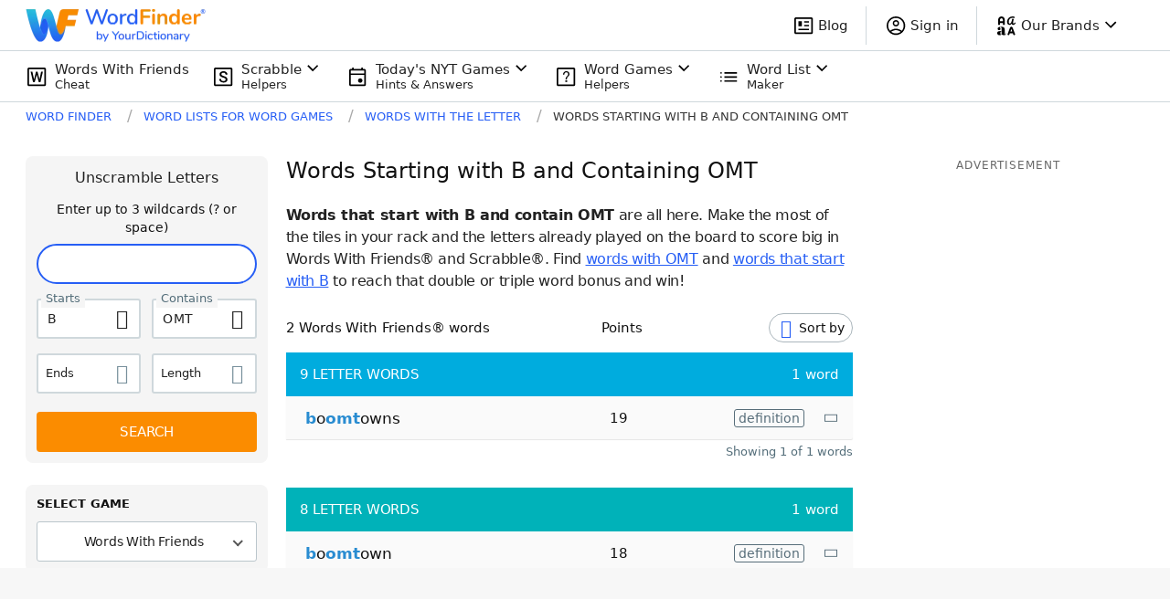

--- FILE ---
content_type: text/html; charset=utf-8
request_url: https://wordfinder.yourdictionary.com/words-with-the-letter/starts-b-with-omt/
body_size: 53910
content:
<!doctype html>
<html data-n-head-ssr lang="en" data-n-head="%7B%22lang%22:%7B%22ssr%22:%22en%22%7D%7D">
  <head >
    <title>Words Starting With B &amp; Containing OMT | WordFinder®</title><meta data-n-head="ssr" charset="utf-8"><meta data-n-head="ssr" name="viewport" content="width=device-width, initial-scale=1"><meta data-n-head="ssr" http-equiv="origin-trial" content="AuI7KBOOJcWs+C1djKzMmHfmwpGilOnVPRaniIov2mKKhgl9gJX0lXS/[base64]"><meta data-n-head="ssr" http-equiv="origin-trial" content="[base64]"><meta data-n-head="ssr" http-equiv="origin-trial" content="Ago2mb87QjVyC17qCQ7qoj2kZP2/[base64]"><meta data-n-head="ssr" name="description" data-hid="description" content="Find all words starting with B &amp; containing OMT. Get the winning word list with B &amp; OMT to win at Scrabble, Words With Friends and more, complete with points!"><link data-n-head="ssr" rel="icon" type="image/png" sizes="96x96" href="/favicon-96x96.png"><link data-n-head="ssr" rel="icon" type="image/png" sizes="48x48" href="/favicon-48x48.png"><link data-n-head="ssr" rel="icon" type="image/x-icon" href="/favicon.ico"><link data-n-head="ssr" rel="preload" as="script" href="https://www.googletagservices.com/tag/js/gpt.js"><link data-n-head="ssr" rel="canonical" href="https://wordfinder.yourdictionary.com/words-with-the-letter/starts-b-with-omt/"><link data-n-head="ssr" rel="canonical" href="https://wordfinder.yourdictionary.com/words-with-the-letter/starts-b-with-omt/"><script data-n-head="ssr" type="text/javascript" charset="utf-8" async>window.dataLayer = window.dataLayer || [];</script><script data-n-head="ssr" id="wf_openweb" src="https://launcher-sa.spot.im/spot/sp_tpllDQEf" async data-spotim-module="spotim-launcher" data-spotim-autorun="false" type="text/plain" class="optanon-category-C0004"></script><script data-n-head="ssr" type="text/javascript">window.onpageshow = function(event) {if (event.persisted) {window.location.reload();}};</script><script data-n-head="ssr" data-hid="jsonld-organization" type="application/ld+json">{"@context":"https://schema.org","@type":"Organization","name":"WordFinder by YourDictionary","url":"https://wordfinder.yourdictionary.com","logo":"https://wordfinder.yourdictionary.com/static/images/ic_wfw_complete.png","address":{"@type":"PostalAddress","addressLocality":"Vero Beach, FL","postalCode":"32960-4706","streetAddress":"1275 US Highway 1 Unit 2-6084"},"email":"wordfinder@yourdictionary.com","sameAs":["https://www.facebook.com/WordFinderbyYD/","https://x.com/wordfinderbyyd","https://www.instagram.com/wordfinderbyyd/"],"description":"Scrabble Word Finder from YourDictionary is the perfect word finder for playing the new word game Scrabble GO. Score more points and win more often with our free Scrabble cheat tool.","parentOrganization":{"@type":"Organization","@id":"https://www.lovetoknowmedia.com/","name":"LoveToKnow Media","url":"https://www.lovetoknowmedia.com/","sameAs":["https://www.linkedin.com/company/lovetoknowmedia/","https://www.instagram.com/lovetoknowmedia/","https://www.facebook.com/lovetoknowmedia/about","https://x.com/lovetoknowmedia","https://www.crunchbase.com/organization/lovetoknow-corp"],"logo":{"@type":"ImageObject","url":"https://www.lovetoknowmedia.com/wp-content/uploads/2021/05/LTK_MEDIA_Logo-2.png"},"address":{"@type":"PostalAddress","addressLocality":"Vero Beach, FL","postalCode":"32960-4706","streetAddress":"1275 US Highway 1 Unit 2-6084"}}}</script><script data-n-head="ssr" data-hid="gtm-script">if(!window._gtm_init){window._gtm_init=1;(function(w,n,d,m,e,p){w[d]=(w[d]==1||n[d]=='yes'||n[d]==1||n[m]==1||(w[e]&&w[e][p]&&w[e][p]()))?1:0})(window,navigator,'doNotTrack','msDoNotTrack','external','msTrackingProtectionEnabled');(function(w,d,s,l,x,y){w[x]={};w._gtm_inject=function(i){if(w.doNotTrack||w[x][i])return;w[x][i]=1;w[l]=w[l]||[];w[l].push({'gtm.start':new Date().getTime(),event:'gtm.js'});var f=d.getElementsByTagName(s)[0],j=d.createElement(s);j.async=true;j.src='https://www.googletagmanager.com/gtm.js?id='+i;f.parentNode.insertBefore(j,f);};w[y]('GTM-5TPB9NP')})(window,document,'script','dataLayer','_gtm_ids','_gtm_inject')}</script><script data-n-head="ssr" data-hid="jsonld-breadcrumb" type="application/ld+json">{"@context":"http://schema.org","@type":"BreadcrumbList","itemListElement":[{"@type":"ListItem","position":1,"name":"Word Finder","item":"https://wordfinder.yourdictionary.com/"},{"@type":"ListItem","position":2,"name":"Word Lists for Word Games","item":"https://wordfinder.yourdictionary.com/index/"},{"@type":"ListItem","position":3,"name":"Words with the letter","item":"https://wordfinder.yourdictionary.com/words-with-the-letter/"},{"@type":"ListItem","position":4,"name":"words starting with b and containing omt","item":"https://wordfinder.yourdictionary.com/words-with-the-letter/starts-b-with-omt/"}]}</script><link rel="preload" href="/_nuxt/50859bf.js" as="script"><link rel="preload" href="/_nuxt/a89c609.js" as="script"><link rel="preload" href="/_nuxt/78964a9.js" as="script"><link rel="preload" href="/_nuxt/d73fdf6.js" as="script"><link rel="preload" href="/_nuxt/b1c1843.js" as="script"><link rel="preload" href="/_nuxt/9213844.js" as="script"><link rel="preload" href="/_nuxt/55035fa.js" as="script"><link rel="preload" href="/_nuxt/c275025.js" as="script"><link rel="preload" href="/_nuxt/84cb425.js" as="script"><style data-vue-ssr-id="65b97e00:0 254bafc8:0 6d8defd0:0 610657b0:0 76d81f29:0 43a730af:0 08b5d6fe:0 3bd256e8:0 3deecb8a:0 6d750e41:0 491a4204:0 e63170da:0 1a3b3b21:0 d47073e6:0 3cc2604b:0 fb550adc:0 47e3a895:0 50f1967f:0 3537a070:0 51d1f6bd:0 262218bb:0 a13c3e7e:0 947d62dc:0 901925ca:0 79eedcd3:0 614a0f7b:0 47bfd202:0 64a52d76:0 cd82972c:0 41bf2482:0 1f2de250:0 713e629f:0">*, ::before, ::after{--tw-border-spacing-x:0;--tw-border-spacing-y:0;--tw-translate-x:0;--tw-translate-y:0;--tw-rotate:0;--tw-skew-x:0;--tw-skew-y:0;--tw-scale-x:1;--tw-scale-y:1;--tw-pan-x: ;--tw-pan-y: ;--tw-pinch-zoom: ;--tw-scroll-snap-strictness:proximity;--tw-ordinal: ;--tw-slashed-zero: ;--tw-numeric-figure: ;--tw-numeric-spacing: ;--tw-numeric-fraction: ;--tw-ring-inset: ;--tw-ring-offset-width:0px;--tw-ring-offset-color:#fff;--tw-ring-color:rgb(33 150 243 / 0.5);--tw-ring-offset-shadow:0 0 #0000;--tw-ring-shadow:0 0 #0000;--tw-shadow:0 0 #0000;--tw-shadow-colored:0 0 #0000;--tw-blur: ;--tw-brightness: ;--tw-contrast: ;--tw-grayscale: ;--tw-hue-rotate: ;--tw-invert: ;--tw-saturate: ;--tw-sepia: ;--tw-drop-shadow: ;--tw-backdrop-blur: ;--tw-backdrop-brightness: ;--tw-backdrop-contrast: ;--tw-backdrop-grayscale: ;--tw-backdrop-hue-rotate: ;--tw-backdrop-invert: ;--tw-backdrop-opacity: ;--tw-backdrop-saturate: ;--tw-backdrop-sepia: }::-webkit-backdrop{--tw-border-spacing-x:0;--tw-border-spacing-y:0;--tw-translate-x:0;--tw-translate-y:0;--tw-rotate:0;--tw-skew-x:0;--tw-skew-y:0;--tw-scale-x:1;--tw-scale-y:1;--tw-pan-x: ;--tw-pan-y: ;--tw-pinch-zoom: ;--tw-scroll-snap-strictness:proximity;--tw-ordinal: ;--tw-slashed-zero: ;--tw-numeric-figure: ;--tw-numeric-spacing: ;--tw-numeric-fraction: ;--tw-ring-inset: ;--tw-ring-offset-width:0px;--tw-ring-offset-color:#fff;--tw-ring-color:rgb(33 150 243 / 0.5);--tw-ring-offset-shadow:0 0 #0000;--tw-ring-shadow:0 0 #0000;--tw-shadow:0 0 #0000;--tw-shadow-colored:0 0 #0000;--tw-blur: ;--tw-brightness: ;--tw-contrast: ;--tw-grayscale: ;--tw-hue-rotate: ;--tw-invert: ;--tw-saturate: ;--tw-sepia: ;--tw-drop-shadow: ;--tw-backdrop-blur: ;--tw-backdrop-brightness: ;--tw-backdrop-contrast: ;--tw-backdrop-grayscale: ;--tw-backdrop-hue-rotate: ;--tw-backdrop-invert: ;--tw-backdrop-opacity: ;--tw-backdrop-saturate: ;--tw-backdrop-sepia: }::backdrop{--tw-border-spacing-x:0;--tw-border-spacing-y:0;--tw-translate-x:0;--tw-translate-y:0;--tw-rotate:0;--tw-skew-x:0;--tw-skew-y:0;--tw-scale-x:1;--tw-scale-y:1;--tw-pan-x: ;--tw-pan-y: ;--tw-pinch-zoom: ;--tw-scroll-snap-strictness:proximity;--tw-ordinal: ;--tw-slashed-zero: ;--tw-numeric-figure: ;--tw-numeric-spacing: ;--tw-numeric-fraction: ;--tw-ring-inset: ;--tw-ring-offset-width:0px;--tw-ring-offset-color:#fff;--tw-ring-color:rgb(33 150 243 / 0.5);--tw-ring-offset-shadow:0 0 #0000;--tw-ring-shadow:0 0 #0000;--tw-shadow:0 0 #0000;--tw-shadow-colored:0 0 #0000;--tw-blur: ;--tw-brightness: ;--tw-contrast: ;--tw-grayscale: ;--tw-hue-rotate: ;--tw-invert: ;--tw-saturate: ;--tw-sepia: ;--tw-drop-shadow: ;--tw-backdrop-blur: ;--tw-backdrop-brightness: ;--tw-backdrop-contrast: ;--tw-backdrop-grayscale: ;--tw-backdrop-hue-rotate: ;--tw-backdrop-invert: ;--tw-backdrop-opacity: ;--tw-backdrop-saturate: ;--tw-backdrop-sepia: }.container{width:100%;margin-right:auto;margin-left:auto}@media (min-width: 768px){.container{max-width:768px}}@media (min-width: 1024px){.container{max-width:1024px}}@media (min-width: 1220px){.container{max-width:1220px}}.pointer-events-none{pointer-events:none}.pointer-events-auto{pointer-events:auto}.visible{visibility:visible}.invisible{visibility:hidden}.collapse{visibility:collapse}.static{position:static}.fixed{position:fixed}.absolute{position:absolute}.relative{position:relative}.sticky{position:-webkit-sticky;position:sticky}.inset-0{top:0;right:0;bottom:0;left:0}.inset-0\.5{top:0.125rem;right:0.125rem;bottom:0.125rem;left:0.125rem}.inset-1{top:0.25rem;right:0.25rem;bottom:0.25rem;left:0.25rem}.inset-\[2px\]{top:2px;right:2px;bottom:2px;left:2px}.inset-\[7px\]{top:7px;right:7px;bottom:7px;left:7px}.-inset-x-\[15px\]{left:-15px;right:-15px}.-left-7{left:-1.75rem}.-left-7\.5{left:-1.875rem}.-top-1{top:-0.25rem}.-top-\[4px\]{top:-4px}.bottom-0{bottom:0}.bottom-1\/4{bottom:25%}.bottom-5{bottom:1.25rem}.left-0{left:0}.left-1\/2{left:50%}.left-\[15px\]{left:15px}.right-0{right:0}.right-2{right:0.5rem}.right-2\.5{right:0.625rem}.right-5{right:1.25rem}.right-\[-135px\]{right:-135px}.right-\[23px\]{right:23px}.top-0{top:0}.top-1\/2{top:50%}.top-2{top:0.5rem}.top-2\.5{top:0.625rem}.top-\[42px\]{top:42px}.top-\[9px\]{top:9px}.top-full{top:100%}.z-0{z-index:0}.z-1{z-index:1}.z-2{z-index:2}.z-\[-1\]{z-index:-1}.col-span-1{grid-column:span 1 / span 1}.col-span-2{grid-column:span 2 / span 2}.col-span-full{grid-column:1 / -1}.col-start-1{grid-column-start:1}.col-start-2{grid-column-start:2}.col-start-3{grid-column-start:3}.col-end-2{grid-column-end:2}.col-end-3{grid-column-end:3}.col-end-4{grid-column-end:4}.row-span-1{grid-row:span 1 / span 1}.row-span-2{grid-row:span 2 / span 2}.row-span-3{grid-row:span 3 / span 3}.row-start-1{grid-row-start:1}.row-start-2{grid-row-start:2}.row-start-3{grid-row-start:3}.row-end-2{grid-row-end:2}.row-end-3{grid-row-end:3}.row-end-4{grid-row-end:4}.m-0{margin:0}.\!my-0{margin-top:0 !important;margin-bottom:0 !important}.-mx-\[15px\]{margin-left:-15px;margin-right:-15px}.mx-3{margin-left:0.75rem;margin-right:0.75rem}.mx-8{margin-left:2rem;margin-right:2rem}.mx-9{margin-left:2.25rem;margin-right:2.25rem}.mx-\[15px\]{margin-left:15px;margin-right:15px}.mx-auto{margin-left:auto;margin-right:auto}.my-0{margin-top:0;margin-bottom:0}.my-4{margin-top:1rem;margin-bottom:1rem}.my-5{margin-top:1.25rem;margin-bottom:1.25rem}.my-6{margin-top:1.5rem;margin-bottom:1.5rem}.my-8{margin-top:2rem;margin-bottom:2rem}.my-\[15px\]{margin-top:15px;margin-bottom:15px}.my-\[25px\]{margin-top:25px;margin-bottom:25px}.my-\[77\.2px\]{margin-top:77.2px;margin-bottom:77.2px}.\!mb-2{margin-bottom:0.5rem !important}.\!mb-2\.5{margin-bottom:0.625rem !important}.\!mb-3{margin-bottom:0.75rem !important}.-mb-1{margin-bottom:-0.25rem}.-ml-5{margin-left:-1.25rem}.-mr-1{margin-right:-0.25rem}.-mr-1\.5{margin-right:-0.375rem}.mb-0{margin-bottom:0}.mb-1{margin-bottom:0.25rem}.mb-10{margin-bottom:2.5rem}.mb-11{margin-bottom:2.75rem}.mb-12{margin-bottom:3rem}.mb-12\.5{margin-bottom:3.125rem}.mb-15{margin-bottom:3.75rem}.mb-2{margin-bottom:0.5rem}.mb-20{margin-bottom:5rem}.mb-3{margin-bottom:0.75rem}.mb-3\.5{margin-bottom:0.875rem}.mb-4{margin-bottom:1rem}.mb-5{margin-bottom:1.25rem}.mb-6{margin-bottom:1.5rem}.mb-7{margin-bottom:1.75rem}.mb-7\.5{margin-bottom:1.875rem}.mb-8{margin-bottom:2rem}.mb-\[5px\]{margin-bottom:5px}.ml-0{margin-left:0}.ml-1{margin-left:0.25rem}.ml-10{margin-left:2.5rem}.ml-2{margin-left:0.5rem}.ml-2\.5{margin-left:0.625rem}.ml-3{margin-left:0.75rem}.ml-4{margin-left:1rem}.ml-5{margin-left:1.25rem}.ml-8{margin-left:2rem}.ml-\[7px\]{margin-left:7px}.ml-auto{margin-left:auto}.mr-1{margin-right:0.25rem}.mr-1\.5{margin-right:0.375rem}.mr-2{margin-right:0.5rem}.mr-3{margin-right:0.75rem}.mr-4{margin-right:1rem}.mr-5{margin-right:1.25rem}.mr-7{margin-right:1.75rem}.mr-7\.5{margin-right:1.875rem}.mr-\[10px\]{margin-right:10px}.mr-\[14px\]{margin-right:14px}.mr-\[45px\]{margin-right:45px}.mr-\[5px\]{margin-right:5px}.mt-0{margin-top:0}.mt-1{margin-top:0.25rem}.mt-10{margin-top:2.5rem}.mt-10\.5{margin-top:2.625rem}.mt-11{margin-top:2.75rem}.mt-12{margin-top:3rem}.mt-12\.5{margin-top:3.125rem}.mt-2{margin-top:0.5rem}.mt-20{margin-top:5rem}.mt-3{margin-top:0.75rem}.mt-4{margin-top:1rem}.mt-5{margin-top:1.25rem}.mt-6{margin-top:1.5rem}.mt-8{margin-top:2rem}.mt-9{margin-top:2.25rem}.mt-\[10px\]{margin-top:10px}.mt-\[26px\]{margin-top:26px}.box-border{box-sizing:border-box}.block{display:block}.inline-block{display:inline-block}.inline{display:inline}.\!flex{display:flex !important}.flex{display:flex}.inline-flex{display:inline-flex}.table{display:table}.table-row{display:table-row}.grid{display:grid}.\!hidden{display:none !important}.hidden{display:none}.aspect-square{aspect-ratio:1 / 1}.aspect-video{aspect-ratio:16 / 9}.h-10{height:2.5rem}.h-11{height:2.75rem}.h-12{height:3rem}.h-13{height:3.25rem}.h-13\.5{height:3.375rem}.h-14{height:3.5rem}.h-20{height:5rem}.h-3{height:0.75rem}.h-5{height:1.25rem}.h-6{height:1.5rem}.h-7{height:1.75rem}.h-7\.5{height:1.875rem}.h-8{height:2rem}.h-9{height:2.25rem}.h-\[256px\]{height:256px}.h-\[278px\]{height:278px}.h-\[300px\]{height:300px}.h-\[34px\]{height:34px}.h-\[40px\]{height:40px}.h-\[48px\]{height:48px}.h-\[68px\]{height:68px}.h-auto{height:auto}.h-full{height:100%}.min-h-\[338px\]{min-height:338px}.min-h-\[34px\]{min-height:34px}.min-h-\[56px\]{min-height:56px}.min-h-\[58px\]{min-height:58px}.min-h-\[90px\]{min-height:90px}.min-h-screen{min-height:100vh}.w-1\/3{width:33.333333%}.w-10{width:2.5rem}.w-11{width:2.75rem}.w-12{width:3rem}.w-12\.5{width:3.125rem}.w-13{width:3.25rem}.w-13\.5{width:3.375rem}.w-14{width:3.5rem}.w-20{width:5rem}.w-3{width:0.75rem}.w-5{width:1.25rem}.w-50{width:12.5rem}.w-6{width:1.5rem}.w-7{width:1.75rem}.w-7\.5{width:1.875rem}.w-8{width:2rem}.w-\[122px\]{width:122px}.w-\[140px\]{width:140px}.w-\[200px\]{width:200px}.w-\[262px\]{width:262px}.w-\[34px\]{width:34px}.w-\[477px\]{width:477px}.w-\[80\%\]{width:80%}.w-fit{width:-moz-fit-content;width:fit-content}.w-full{width:100%}.min-w-0{min-width:0px}.min-w-\[34px\]{min-width:34px}.min-w-full{min-width:100%}.\!max-w-full{max-width:100% !important}.max-w-312{max-width:19.5rem}.max-w-\[324px\]{max-width:324px}.max-w-\[350px\]{max-width:350px}.max-w-\[488px\]{max-width:488px}.max-w-\[60\%\]{max-width:60%}.max-w-\[622px\]{max-width:622px}.max-w-\[752px\]{max-width:752px}.max-w-\[800px\]{max-width:800px}.max-w-\[850px\]{max-width:850px}.max-w-\[980px\]{max-width:980px}.max-w-full{max-width:100%}.flex-1{flex:1 1 0%}.flex-shrink-0{flex-shrink:0}.shrink-0{flex-shrink:0}.flex-grow{flex-grow:1}.flex-grow-0{flex-grow:0}.grow{flex-grow:1}.border-collapse{border-collapse:collapse}.origin-center{transform-origin:center}.-translate-x-2\/4{--tw-translate-x:-50%;transform:translate(var(--tw-translate-x), var(--tw-translate-y)) rotate(var(--tw-rotate)) skewX(var(--tw-skew-x)) skewY(var(--tw-skew-y)) scaleX(var(--tw-scale-x)) scaleY(var(--tw-scale-y))}.-translate-y-2\/4{--tw-translate-y:-50%;transform:translate(var(--tw-translate-x), var(--tw-translate-y)) rotate(var(--tw-rotate)) skewX(var(--tw-skew-x)) skewY(var(--tw-skew-y)) scaleX(var(--tw-scale-x)) scaleY(var(--tw-scale-y))}.translate-y-1\/2{--tw-translate-y:50%;transform:translate(var(--tw-translate-x), var(--tw-translate-y)) rotate(var(--tw-rotate)) skewX(var(--tw-skew-x)) skewY(var(--tw-skew-y)) scaleX(var(--tw-scale-x)) scaleY(var(--tw-scale-y))}.-rotate-90{--tw-rotate:-90deg;transform:translate(var(--tw-translate-x), var(--tw-translate-y)) rotate(var(--tw-rotate)) skewX(var(--tw-skew-x)) skewY(var(--tw-skew-y)) scaleX(var(--tw-scale-x)) scaleY(var(--tw-scale-y))}.rotate-180{--tw-rotate:180deg;transform:translate(var(--tw-translate-x), var(--tw-translate-y)) rotate(var(--tw-rotate)) skewX(var(--tw-skew-x)) skewY(var(--tw-skew-y)) scaleX(var(--tw-scale-x)) scaleY(var(--tw-scale-y))}.transform{transform:translate(var(--tw-translate-x), var(--tw-translate-y)) rotate(var(--tw-rotate)) skewX(var(--tw-skew-x)) skewY(var(--tw-skew-y)) scaleX(var(--tw-scale-x)) scaleY(var(--tw-scale-y))}.cursor-auto{cursor:auto}.cursor-pointer{cursor:pointer}.resize{resize:both}.list-disc{list-style-type:disc}.list-none{list-style-type:none}.grid-cols-1{grid-template-columns:repeat(1, minmax(0, 1fr))}.grid-cols-2{grid-template-columns:repeat(2, minmax(0, 1fr))}.grid-cols-4{grid-template-columns:repeat(4, minmax(0, 1fr))}.grid-cols-\[1fr_min-content\]{grid-template-columns:1fr min-content}.grid-cols-\[24px_1fr_24px\]{grid-template-columns:24px 1fr 24px}.grid-cols-\[57px_1fr\]{grid-template-columns:57px 1fr}.grid-cols-\[min-content_1fr\]{grid-template-columns:min-content 1fr}.grid-cols-\[min-content_1fr_min-content\]{grid-template-columns:min-content 1fr min-content}.\!grid-rows-\[122px_190px_190px_190px\]{grid-template-rows:122px 190px 190px 190px !important}.grid-rows-4{grid-template-rows:repeat(4, minmax(0, 1fr))}.grid-rows-\[152px_repeat\(3\2c 190px\)\]{grid-template-rows:152px repeat(3,190px)}.grid-rows-\[24px_1fr_24px\]{grid-template-rows:24px 1fr 24px}.grid-rows-\[repeat\(2\2c min-content\)\]{grid-template-rows:repeat(2,min-content)}.flex-row{flex-direction:row}.flex-col{flex-direction:column}.flex-wrap{flex-wrap:wrap}.content-center{align-content:center}.items-start{align-items:flex-start}.items-end{align-items:flex-end}.items-center{align-items:center}.items-stretch{align-items:stretch}.justify-start{justify-content:flex-start}.justify-end{justify-content:flex-end}.justify-center{justify-content:center}.justify-between{justify-content:space-between}.gap-1{gap:0.25rem}.gap-1\.5{gap:0.375rem}.gap-2{gap:0.5rem}.gap-3{gap:0.75rem}.gap-4{gap:1rem}.gap-5{gap:1.25rem}.gap-6{gap:1.5rem}.gap-x-2{-moz-column-gap:0.5rem;column-gap:0.5rem}.gap-x-3{-moz-column-gap:0.75rem;column-gap:0.75rem}.gap-x-4{-moz-column-gap:1rem;column-gap:1rem}.gap-x-4\.5{-moz-column-gap:1.125rem;column-gap:1.125rem}.gap-x-5{-moz-column-gap:1.25rem;column-gap:1.25rem}.gap-x-8{-moz-column-gap:2rem;column-gap:2rem}.gap-x-\[18\.4px\]{-moz-column-gap:18.4px;column-gap:18.4px}.gap-y-2{row-gap:0.5rem}.gap-y-3{row-gap:0.75rem}.gap-y-4{row-gap:1rem}.gap-y-4\.5{row-gap:1.125rem}.gap-y-5{row-gap:1.25rem}.gap-y-8{row-gap:2rem}.gap-y-\[17px\]{row-gap:17px}.gap-y-\[26\.4px\]{row-gap:26.4px}.gap-y-\[9\.68px\]{row-gap:9.68px}.place-self-center{place-self:center}.self-end{align-self:flex-end}.self-center{align-self:center}.self-baseline{align-self:baseline}.justify-self-center{justify-self:center}.overflow-hidden{overflow:hidden}.overflow-y-hidden{overflow-y:hidden}.overflow-x-scroll{overflow-x:scroll}.text-ellipsis{text-overflow:ellipsis}.whitespace-nowrap{white-space:nowrap}.break-words{overflow-wrap:break-word}.rounded{border-radius:0.25rem}.rounded-2{border-radius:0.125rem}.rounded-4{border-radius:4px}.rounded-6{border-radius:6px}.rounded-8{border-radius:8px}.rounded-\[100px\]{border-radius:100px}.rounded-\[24px\]{border-radius:24px}.rounded-\[26px\]{border-radius:26px}.rounded-\[3px\]{border-radius:3px}.rounded-\[50px\]{border-radius:50px}.rounded-\[5px\]{border-radius:5px}.rounded-circle{border-radius:9999px}.rounded-full{border-radius:9999px}.rounded-lg{border-radius:0.5rem}.rounded-md{border-radius:0.375rem}.rounded-pill{border-radius:9999px}.rounded-l-2{border-top-left-radius:0.125rem;border-bottom-left-radius:0.125rem}.rounded-l-4{border-top-left-radius:4px;border-bottom-left-radius:4px}.rounded-r-2{border-top-right-radius:0.125rem;border-bottom-right-radius:0.125rem}.rounded-r-4{border-top-right-radius:4px;border-bottom-right-radius:4px}.rounded-r-full{border-top-right-radius:9999px;border-bottom-right-radius:9999px}.\!border-0{border-width:0px !important}.border{border-width:1px}.border-0{border-width:0px}.border-1{border-width:0.0625rem}.border-2{border-width:2px}.border-4{border-width:4px}.border-\[1px\]{border-width:1px}.border-\[2px\]{border-width:2px}.border-b{border-bottom-width:1px}.border-b-1{border-bottom-width:0.0625rem}.border-l-0{border-left-width:0px}.border-l-4{border-left-width:4px}.border-r-0{border-right-width:0px}.border-r-1{border-right-width:0.0625rem}.border-t-0{border-top-width:0px}.border-solid{border-style:solid}.\!border-none{border-style:none !important}.border-none{border-style:none}.border-\[\#000\]{--tw-border-opacity:1;border-color:rgb(0 0 0 / var(--tw-border-opacity))}.border-\[\#6ba964\]{--tw-border-opacity:1;border-color:rgb(107 169 100 / var(--tw-border-opacity))}.border-\[\#DBE2E5\]{--tw-border-opacity:1;border-color:rgb(219 226 229 / var(--tw-border-opacity))}.border-\[\#dddfe7\]{--tw-border-opacity:1;border-color:rgb(221 223 231 / var(--tw-border-opacity))}.border-black{--tw-border-opacity:1;border-color:rgb(33 33 33 / var(--tw-border-opacity))}.border-black-700{--tw-border-opacity:1;border-color:rgb(97 97 97 / var(--tw-border-opacity))}.border-black-800{--tw-border-opacity:1;border-color:rgb(66 66 66 / var(--tw-border-opacity))}.border-black-850{--tw-border-opacity:1;border-color:rgb(51 51 51 / var(--tw-border-opacity))}.border-blue{--tw-border-opacity:1;border-color:rgb(21 101 192 / var(--tw-border-opacity))}.border-blueGray-100{--tw-border-opacity:1;border-color:rgb(207 216 220 / var(--tw-border-opacity))}.border-blueGray-50{--tw-border-opacity:1;border-color:rgb(237 241 246 / var(--tw-border-opacity))}.border-electric-blue{--tw-border-opacity:1;border-color:rgb(38 94 245 / var(--tw-border-opacity))}.border-gray-200{--tw-border-opacity:1;border-color:rgb(207 216 220 / var(--tw-border-opacity))}.border-gray-350{--tw-border-opacity:1;border-color:rgb(163 178 186 / var(--tw-border-opacity))}.border-gray-350\/\[\.33\]{border-color:rgb(163 178 186 / .33)}.border-orange-600{--tw-border-opacity:1;border-color:rgb(251 140 0 / var(--tw-border-opacity))}.border-transparent{border-color:transparent}.border-white{--tw-border-opacity:1;border-color:rgb(255 255 255 / var(--tw-border-opacity))}.border-b-blue-700{--tw-border-opacity:1;border-bottom-color:rgb(25 118 210 / var(--tw-border-opacity))}.border-b-gray-200{--tw-border-opacity:1;border-bottom-color:rgb(207 216 220 / var(--tw-border-opacity))}.border-b-transparent{border-bottom-color:transparent}.border-r-transparent{border-right-color:transparent}.border-r-white{--tw-border-opacity:1;border-right-color:rgb(255 255 255 / var(--tw-border-opacity))}.border-t-gray-200{--tw-border-opacity:1;border-top-color:rgb(207 216 220 / var(--tw-border-opacity))}.\!bg-\[\#750DC4\]{--tw-bg-opacity:1 !important;background-color:rgb(117 13 196 / var(--tw-bg-opacity)) !important}.bg-\[\#3CC\]{--tw-bg-opacity:1;background-color:rgb(51 204 204 / var(--tw-bg-opacity))}.bg-\[\#520989\]{--tw-bg-opacity:1;background-color:rgb(82 9 137 / var(--tw-bg-opacity))}.bg-\[\#6ba964\]{--tw-bg-opacity:1;background-color:rgb(107 169 100 / var(--tw-bg-opacity))}.bg-\[\#893DF6\]{--tw-bg-opacity:1;background-color:rgb(137 61 246 / var(--tw-bg-opacity))}.bg-\[\#B8D283\]{--tw-bg-opacity:1;background-color:rgb(184 210 131 / var(--tw-bg-opacity))}.bg-\[\#C5D2F3\]{--tw-bg-opacity:1;background-color:rgb(197 210 243 / var(--tw-bg-opacity))}.bg-\[\#D3ADD9\]{--tw-bg-opacity:1;background-color:rgb(211 173 217 / var(--tw-bg-opacity))}.bg-\[\#F5F5F5\]{--tw-bg-opacity:1;background-color:rgb(245 245 245 / var(--tw-bg-opacity))}.bg-\[\#F69824\]{--tw-bg-opacity:1;background-color:rgb(246 152 36 / var(--tw-bg-opacity))}.bg-\[\#FBE792\]{--tw-bg-opacity:1;background-color:rgb(251 231 146 / var(--tw-bg-opacity))}.bg-\[\#f7f8fb\]{--tw-bg-opacity:1;background-color:rgb(247 248 251 / var(--tw-bg-opacity))}.bg-black{--tw-bg-opacity:1;background-color:rgb(33 33 33 / var(--tw-bg-opacity))}.bg-black-50{--tw-bg-opacity:1;background-color:rgb(250 250 250 / var(--tw-bg-opacity))}.bg-black-900\/70{background-color:rgb(0 0 0 / 0.7)}.bg-blue{--tw-bg-opacity:1;background-color:rgb(21 101 192 / var(--tw-bg-opacity))}.bg-blue-700{--tw-bg-opacity:1;background-color:rgb(25 118 210 / var(--tw-bg-opacity))}.bg-blueGray-100\/75{background-color:rgb(207 216 220 / 0.75)}.bg-blueGray-50{--tw-bg-opacity:1;background-color:rgb(237 241 246 / var(--tw-bg-opacity))}.bg-cool-gray{--tw-bg-opacity:1;background-color:rgb(38 50 56 / var(--tw-bg-opacity))}.bg-gray-150{--tw-bg-opacity:1;background-color:rgb(237 241 246 / var(--tw-bg-opacity))}.bg-gray-600{--tw-bg-opacity:1;background-color:rgb(84 110 122 / var(--tw-bg-opacity))}.bg-gray-700{--tw-bg-opacity:1;background-color:rgb(66 66 66 / var(--tw-bg-opacity))}.bg-helpers-blue{--tw-bg-opacity:1;background-color:rgb(0 36 72 / var(--tw-bg-opacity))}.bg-orange{--tw-bg-opacity:1;background-color:rgb(255 152 0 / var(--tw-bg-opacity))}.bg-orange-600{--tw-bg-opacity:1;background-color:rgb(251 140 0 / var(--tw-bg-opacity))}.bg-primary-blue{--tw-bg-opacity:1;background-color:rgb(21 101 192 / var(--tw-bg-opacity))}.bg-sky-blue{--tw-bg-opacity:1;background-color:rgb(214 235 253 / var(--tw-bg-opacity))}.bg-transparent{background-color:transparent}.bg-white{--tw-bg-opacity:1;background-color:rgb(255 255 255 / var(--tw-bg-opacity))}.bg-white-870{background-color:rgba(255,255,255,0.87)}.bg-gradient-to-l{background-image:linear-gradient(to left, var(--tw-gradient-stops))}.from-white{--tw-gradient-from:#ffffff;--tw-gradient-to:rgb(255 255 255 / 0);--tw-gradient-stops:var(--tw-gradient-from), var(--tw-gradient-to)}.fill-gray-800{fill:#1f2937}.object-cover{-o-object-fit:cover;object-fit:cover}.p-0{padding:0}.p-1{padding:0.25rem}.p-1\.5{padding:0.375rem}.p-2{padding:0.5rem}.p-4{padding:1rem}.p-5{padding:1.25rem}.p-\[13\.2px\]{padding:13.2px}.\!px-0{padding-left:0 !important;padding-right:0 !important}.px-0{padding-left:0;padding-right:0}.px-1{padding-left:0.25rem;padding-right:0.25rem}.px-1\.5{padding-left:0.375rem;padding-right:0.375rem}.px-2{padding-left:0.5rem;padding-right:0.5rem}.px-2\.5{padding-left:0.625rem;padding-right:0.625rem}.px-3{padding-left:0.75rem;padding-right:0.75rem}.px-4{padding-left:1rem;padding-right:1rem}.px-5{padding-left:1.25rem;padding-right:1.25rem}.px-6{padding-left:1.5rem;padding-right:1.5rem}.px-7{padding-left:1.75rem;padding-right:1.75rem}.px-7\.5{padding-left:1.875rem;padding-right:1.875rem}.px-9{padding-left:2.25rem;padding-right:2.25rem}.px-\[11px\]{padding-left:11px;padding-right:11px}.px-\[15px\]{padding-left:15px;padding-right:15px}.px-\[30\.4px\]{padding-left:30.4px;padding-right:30.4px}.px-\[37\.5px\]{padding-left:37.5px;padding-right:37.5px}.px-\[45px\]{padding-left:45px;padding-right:45px}.py-0{padding-top:0;padding-bottom:0}.py-0\.5{padding-top:0.125rem;padding-bottom:0.125rem}.py-1{padding-top:0.25rem;padding-bottom:0.25rem}.py-1\.5{padding-top:0.375rem;padding-bottom:0.375rem}.py-10{padding-top:2.5rem;padding-bottom:2.5rem}.py-2{padding-top:0.5rem;padding-bottom:0.5rem}.py-2\.5{padding-top:0.625rem;padding-bottom:0.625rem}.py-3{padding-top:0.75rem;padding-bottom:0.75rem}.py-6{padding-top:1.5rem;padding-bottom:1.5rem}.py-8{padding-top:2rem;padding-bottom:2rem}.py-\[15px\]{padding-top:15px;padding-bottom:15px}.py-\[16\.72px\]{padding-top:16.72px;padding-bottom:16.72px}.py-\[3px\]{padding-top:3px;padding-bottom:3px}.pb-0{padding-bottom:0}.pb-0\.5{padding-bottom:0.125rem}.pb-12{padding-bottom:3rem}.pb-12\.5{padding-bottom:3.125rem}.pb-2{padding-bottom:0.5rem}.pb-3{padding-bottom:0.75rem}.pb-4{padding-bottom:1rem}.pb-5{padding-bottom:1.25rem}.pb-6{padding-bottom:1.5rem}.pb-7{padding-bottom:1.75rem}.pb-8{padding-bottom:2rem}.pl-0{padding-left:0}.pl-1{padding-left:0.25rem}.pl-10{padding-left:2.5rem}.pl-2{padding-left:0.5rem}.pl-2\.5{padding-left:0.625rem}.pl-4{padding-left:1rem}.pl-5{padding-left:1.25rem}.pr-2{padding-right:0.5rem}.pr-3{padding-right:0.75rem}.pr-4{padding-right:1rem}.pr-8{padding-right:2rem}.pt-1{padding-top:0.25rem}.pt-24{padding-top:6rem}.pt-3{padding-top:0.75rem}.pt-4{padding-top:1rem}.pt-6{padding-top:1.5rem}.pt-8{padding-top:2rem}.pt-8\.5{padding-top:2.125rem}.pt-\[210px\]{padding-top:210px}.text-left{text-align:left}.text-center{text-align:center}.text-right{text-align:right}.align-top{vertical-align:top}.text-2xl{font-size:1.5rem;line-height:2rem}.text-3xl{font-size:1.875rem;line-height:2.25rem}.text-\[1\.8rem\]{font-size:1.8rem}.text-\[15\.2px\]{font-size:15.2px}.text-\[15px\]{font-size:15px}.text-\[17\.6px\]{font-size:17.6px}.text-\[17px\]{font-size:17px}.text-\[19\.2px\]{font-size:19.2px}.text-\[19\.36px\]{font-size:19.36px}.text-\[22px\]{font-size:22px}.text-\[28px\]{font-size:28px}.text-\[33px\]{font-size:33px}.text-base{font-size:1rem;line-height:1.5rem}.text-base-desktop{font-size:1rem}.text-base-mobile{font-size:1rem}.text-body-1-mobile{font-size:.875rem}.text-body-3-desktop{font-size:1.25rem}.text-button-mobile{font-size:.9375rem}.text-display-mobile{font-size:1.875rem}.text-headline-1-desktop{font-size:2.125rem}.text-headline-1-mobile{font-size:1.5rem}.text-headline-2-desktop{font-size:1.75rem}.text-headline-2-mobile{font-size:1.375rem}.text-headline-3-desktop{font-size:1.375rem}.text-headline-3-mobile{font-size:1.25rem}.text-headline-4-desktop{font-size:1.125rem}.text-headline-4-mobile{font-size:1.125rem}.text-lg{font-size:1.125rem;line-height:1.75rem}.text-sm{font-size:0.875rem;line-height:1.25rem}.text-subtitle-1-mobile{font-size:.75rem}.text-xl{font-size:1.25rem;line-height:1.75rem}.text-xs{font-size:0.75rem;line-height:1rem}.font-bold{font-weight:700}.font-extralight{font-weight:200}.font-light{font-weight:300}.font-medium{font-weight:500}.font-normal{font-weight:400}.font-semibold{font-weight:600}.uppercase{text-transform:uppercase}.italic{font-style:italic}.leading-10{line-height:2.5rem}.leading-4{line-height:1rem}.leading-5{line-height:1.25rem}.leading-5\.5{line-height:1.375rem}.leading-6{line-height:1.5rem}.leading-6\.5{line-height:1.625rem}.leading-7{line-height:1.75rem}.leading-7\.5{line-height:1.875rem}.leading-8{line-height:2rem}.leading-9{line-height:2.25rem}.leading-9\.5{line-height:2.375rem}.leading-\[22px\]{line-height:22px}.leading-\[34px\]{line-height:34px}.leading-none{line-height:1}.leading-normal{line-height:1.5}.leading-tight{line-height:1.25}.tracking-0\.25{letter-spacing:0.0625rem}.tracking-normal{letter-spacing:0em}.tracking-widest{letter-spacing:0.1em}.text-\[\#000\]{--tw-text-opacity:1;color:rgb(0 0 0 / var(--tw-text-opacity))}.text-\[\#0580A6\]{--tw-text-opacity:1;color:rgb(5 128 166 / var(--tw-text-opacity))}.text-\[\#546E7A\]{--tw-text-opacity:1;color:rgb(84 110 122 / var(--tw-text-opacity))}.text-\[17\.px\]{color:17.px}.text-black{--tw-text-opacity:1;color:rgb(33 33 33 / var(--tw-text-opacity))}.text-black-600{color:rgba(0,0,0,0.6)}.text-black-700{--tw-text-opacity:1;color:rgb(97 97 97 / var(--tw-text-opacity))}.text-black-800{--tw-text-opacity:1;color:rgb(66 66 66 / var(--tw-text-opacity))}.text-black-850{--tw-text-opacity:1;color:rgb(51 51 51 / var(--tw-text-opacity))}.text-black-870{color:rgba(0,0,0,0.87)}.text-black-900{--tw-text-opacity:1;color:rgb(0 0 0 / var(--tw-text-opacity))}.text-blue{--tw-text-opacity:1;color:rgb(21 101 192 / var(--tw-text-opacity))}.text-blue-500{--tw-text-opacity:1;color:rgb(33 150 243 / var(--tw-text-opacity))}.text-blueGray-300{--tw-text-opacity:1;color:rgb(144 164 174 / var(--tw-text-opacity))}.text-blueGray-400{--tw-text-opacity:1;color:rgb(120 144 156 / var(--tw-text-opacity))}.text-blueGray-600{--tw-text-opacity:1;color:rgb(84 110 122 / var(--tw-text-opacity))}.text-dark-blue{--tw-text-opacity:1;color:rgb(50 43 130 / var(--tw-text-opacity))}.text-electric-blue{--tw-text-opacity:1;color:rgb(38 94 245 / var(--tw-text-opacity))}.text-gray{--tw-text-opacity:1;color:rgb(102 102 102 / var(--tw-text-opacity))}.text-gray-550{--tw-text-opacity:1;color:rgb(87 110 123 / var(--tw-text-opacity))}.text-gray-600{--tw-text-opacity:1;color:rgb(84 110 122 / var(--tw-text-opacity))}.text-white{--tw-text-opacity:1;color:rgb(255 255 255 / var(--tw-text-opacity))}.text-white-870{color:rgba(255,255,255,0.87)}.underline{-webkit-text-decoration-line:underline;text-decoration-line:underline}.no-underline{-webkit-text-decoration-line:none;text-decoration-line:none}.\!opacity-0{opacity:0 !important}.opacity-0{opacity:0}.opacity-100{opacity:1}.opacity-40{opacity:0.4}.shadow-1{--tw-shadow:0px 1px 1px 0px rgba(84, 110, 122, 0.06), 0px 2px 1px -1px rgba(84, 110, 122, 0.12), 0px 1px 3px 0px rgba(84, 110, 122, 0.2);--tw-shadow-colored:0px 1px 1px 0px var(--tw-shadow-color), 0px 2px 1px -1px var(--tw-shadow-color), 0px 1px 3px 0px var(--tw-shadow-color);box-shadow:var(--tw-ring-offset-shadow, 0 0 #0000), var(--tw-ring-shadow, 0 0 #0000), var(--tw-shadow)}.shadow-2{--tw-shadow:0px 2px 2px 0px rgba(84, 110, 122, 0.06), 0px 3px 1px -2px rgba(84, 110, 122, 0.12), 0px 1px 5px 0px rgba(84, 110, 122, 0.2);--tw-shadow-colored:0px 2px 2px 0px var(--tw-shadow-color), 0px 3px 1px -2px var(--tw-shadow-color), 0px 1px 5px 0px var(--tw-shadow-color);box-shadow:var(--tw-ring-offset-shadow, 0 0 #0000), var(--tw-ring-shadow, 0 0 #0000), var(--tw-shadow)}.shadow-6{--tw-shadow:0px 6px 10px 0px rgba(84, 110, 122, 0.06), 0px 1px 18px 0px rgba(84, 110, 122, 0.12), 0px 3px 5px -1px rgba(84, 110, 122, 0.2);--tw-shadow-colored:0px 6px 10px 0px var(--tw-shadow-color), 0px 1px 18px 0px var(--tw-shadow-color), 0px 3px 5px -1px var(--tw-shadow-color);box-shadow:var(--tw-ring-offset-shadow, 0 0 #0000), var(--tw-ring-shadow, 0 0 #0000), var(--tw-shadow)}.shadow-none{--tw-shadow:0 0 #0000;--tw-shadow-colored:0 0 #0000;box-shadow:var(--tw-ring-offset-shadow, 0 0 #0000), var(--tw-ring-shadow, 0 0 #0000), var(--tw-shadow)}.outline-none{outline:2px solid transparent;outline-offset:2px}.outline{outline-style:solid}.blur{--tw-blur:blur(8px);filter:var(--tw-blur) var(--tw-brightness) var(--tw-contrast) var(--tw-grayscale) var(--tw-hue-rotate) var(--tw-invert) var(--tw-saturate) var(--tw-sepia) var(--tw-drop-shadow)}.blur-sm{--tw-blur:blur(4px);filter:var(--tw-blur) var(--tw-brightness) var(--tw-contrast) var(--tw-grayscale) var(--tw-hue-rotate) var(--tw-invert) var(--tw-saturate) var(--tw-sepia) var(--tw-drop-shadow)}.invert{--tw-invert:invert(100%);filter:var(--tw-blur) var(--tw-brightness) var(--tw-contrast) var(--tw-grayscale) var(--tw-hue-rotate) var(--tw-invert) var(--tw-saturate) var(--tw-sepia) var(--tw-drop-shadow)}.filter{filter:var(--tw-blur) var(--tw-brightness) var(--tw-contrast) var(--tw-grayscale) var(--tw-hue-rotate) var(--tw-invert) var(--tw-saturate) var(--tw-sepia) var(--tw-drop-shadow)}.transition{transition-property:color, background-color, border-color, fill, stroke, opacity, box-shadow, transform, filter, -webkit-text-decoration-color, -webkit-backdrop-filter;transition-property:color, background-color, border-color, text-decoration-color, fill, stroke, opacity, box-shadow, transform, filter, backdrop-filter;transition-property:color, background-color, border-color, text-decoration-color, fill, stroke, opacity, box-shadow, transform, filter, backdrop-filter, -webkit-text-decoration-color, -webkit-backdrop-filter;transition-timing-function:cubic-bezier(0.4, 0, 0.2, 1);transition-duration:150ms}.transition-shadow{transition-property:box-shadow;transition-timing-function:cubic-bezier(0.4, 0, 0.2, 1);transition-duration:150ms}.content-\[\"\"\]{--tw-content:"";content:var(--tw-content)}.z-base-lowest{z-index:1}.z-base-low{z-index:2}.z-base-high{z-index:4}.z-base-highest{z-index:5}.z-super-low{z-index:2147483641}.z-super-medium{z-index:2147483642}.z-super-high{z-index:2147483643}.border-b-transparent{border-bottom-color:transparent}.border-r-transparent{border-right-color:transparent}.border-r-white{border-right-color:#ffffff}.border-b-blue-700{border-bottom-color:#1976d2}.border-b-gray-200{border-bottom-color:#CFD8DC}.border-t-gray-200{border-top-color:#CFD8DC}.marker\:mr-0 *::marker{margin-right:0}.marker\:text-black *::marker{color:rgb(33 33 33 )}.marker\:mr-0::marker{margin-right:0}.marker\:text-black::marker{color:rgb(33 33 33 )}.before\:ml-auto::before{content:var(--tw-content);margin-left:auto}.before\:border-blue-700::before{content:var(--tw-content);--tw-border-opacity:1;border-color:rgb(25 118 210 / var(--tw-border-opacity))}.first\:mt-5:first-child{margin-top:1.25rem}.first\:border-l-1:first-child{border-left-width:0.0625rem}.last\:mr-0:last-child{margin-right:0}.hover\:cursor-pointer:hover{cursor:pointer}.hover\:border-gray-800:hover{--tw-border-opacity:1;border-color:rgb(31 41 55 / var(--tw-border-opacity))}.hover\:bg-black-800:hover{--tw-bg-opacity:1;background-color:rgb(66 66 66 / var(--tw-bg-opacity))}.hover\:bg-cool-gray:hover{--tw-bg-opacity:1;background-color:rgb(38 50 56 / var(--tw-bg-opacity))}.hover\:text-\[\#046c94\]:hover{--tw-text-opacity:1;color:rgb(4 108 148 / var(--tw-text-opacity))}.hover\:text-blue-900:hover{--tw-text-opacity:1;color:rgb(13 71 161 / var(--tw-text-opacity))}.hover\:text-blue-dark:hover{--tw-text-opacity:1;color:rgb(13 71 161 / var(--tw-text-opacity))}.hover\:text-white-870:hover{color:rgba(255,255,255,0.87)}.hover\:underline:hover{-webkit-text-decoration-line:underline;text-decoration-line:underline}.hover\:shadow-6:hover{--tw-shadow:0px 6px 10px 0px rgba(84, 110, 122, 0.06), 0px 1px 18px 0px rgba(84, 110, 122, 0.12), 0px 3px 5px -1px rgba(84, 110, 122, 0.2);--tw-shadow-colored:0px 6px 10px 0px var(--tw-shadow-color), 0px 1px 18px 0px var(--tw-shadow-color), 0px 3px 5px -1px var(--tw-shadow-color);box-shadow:var(--tw-ring-offset-shadow, 0 0 #0000), var(--tw-ring-shadow, 0 0 #0000), var(--tw-shadow)}.hover\:shadow-8:hover{--tw-shadow:0px 8px 10px 1px rgba(84, 110, 122, 0.06), 0px 3px 14px 2px rgba(84, 110, 122, 0.12), 0px 5px 5px -3px rgba(84, 110, 122, 0.2);--tw-shadow-colored:0px 8px 10px 1px var(--tw-shadow-color), 0px 3px 14px 2px var(--tw-shadow-color), 0px 5px 5px -3px var(--tw-shadow-color);box-shadow:var(--tw-ring-offset-shadow, 0 0 #0000), var(--tw-ring-shadow, 0 0 #0000), var(--tw-shadow)}.focus\:border-electric-blue:focus{--tw-border-opacity:1;border-color:rgb(38 94 245 / var(--tw-border-opacity))}.focus\:outline-none:focus{outline:2px solid transparent;outline-offset:2px}.active\:bg-black:active{--tw-bg-opacity:1;background-color:rgb(33 33 33 / var(--tw-bg-opacity))}.active\:text-blue-900:active{--tw-text-opacity:1;color:rgb(13 71 161 / var(--tw-text-opacity))}.active\:shadow-none:active{--tw-shadow:0 0 #0000;--tw-shadow-colored:0 0 #0000;box-shadow:var(--tw-ring-offset-shadow, 0 0 #0000), var(--tw-ring-shadow, 0 0 #0000), var(--tw-shadow)}.group:hover .group-hover\:underline{-webkit-text-decoration-line:underline;text-decoration-line:underline}@media not all and (min-width: 768px){.max-md\:max-w-\[260px\]{max-width:260px}.max-md\:text-\[28px\]{font-size:28px}}@media (min-width: 430px){.min-\[430px\]\:self-center{align-self:center}}@media (min-width: 768px){.md\:relative{position:relative}.md\:bottom-6{bottom:1.5rem}.md\:right-6{right:1.5rem}.md\:top-0{top:0}.md\:top-\[17px\]{top:17px}.md\:col-span-1{grid-column:span 1 / span 1}.md\:col-span-2{grid-column:span 2 / span 2}.md\:col-start-1{grid-column-start:1}.md\:col-start-2{grid-column-start:2}.md\:col-start-4{grid-column-start:4}.md\:row-span-1{grid-row:span 1 / span 1}.md\:row-span-2{grid-row:span 2 / span 2}.md\:row-start-2{grid-row-start:2}.md\:row-start-3{grid-row-start:3}.md\:m-0{margin:0}.md\:mx-0{margin-left:0;margin-right:0}.md\:mx-auto{margin-left:auto;margin-right:auto}.md\:my-10{margin-top:2.5rem;margin-bottom:2.5rem}.md\:my-6{margin-top:1.5rem;margin-bottom:1.5rem}.md\:my-9{margin-top:2.25rem;margin-bottom:2.25rem}.md\:\!mb-3{margin-bottom:0.75rem !important}.md\:mb-0{margin-bottom:0}.md\:mb-1{margin-bottom:0.25rem}.md\:mb-10{margin-bottom:2.5rem}.md\:mb-11{margin-bottom:2.75rem}.md\:mb-12{margin-bottom:3rem}.md\:mb-14{margin-bottom:3.5rem}.md\:mb-15{margin-bottom:3.75rem}.md\:mb-2{margin-bottom:0.5rem}.md\:mb-20{margin-bottom:5rem}.md\:mb-27{margin-bottom:6.75rem}.md\:mb-3{margin-bottom:0.75rem}.md\:mb-3\.5{margin-bottom:0.875rem}.md\:mb-4{margin-bottom:1rem}.md\:mb-5{margin-bottom:1.25rem}.md\:mb-6{margin-bottom:1.5rem}.md\:mb-7{margin-bottom:1.75rem}.md\:mb-7\.5{margin-bottom:1.875rem}.md\:mb-8{margin-bottom:2rem}.md\:mb-\[55px\]{margin-bottom:55px}.md\:ml-0{margin-left:0}.md\:ml-10{margin-left:2.5rem}.md\:ml-\[10px\]{margin-left:10px}.md\:mr-0{margin-right:0}.md\:mr-1{margin-right:0.25rem}.md\:mt-0{margin-top:0}.md\:mt-10{margin-top:2.5rem}.md\:mt-13{margin-top:3.25rem}.md\:mt-15{margin-top:3.75rem}.md\:mt-16{margin-top:4rem}.md\:mt-19{margin-top:4.75rem}.md\:mt-2{margin-top:0.5rem}.md\:mt-4{margin-top:1rem}.md\:mt-4\.5{margin-top:1.125rem}.md\:mt-5{margin-top:1.25rem}.md\:mt-6{margin-top:1.5rem}.md\:mt-7{margin-top:1.75rem}.md\:mt-7\.5{margin-top:1.875rem}.md\:mt-8{margin-top:2rem}.md\:block{display:block}.md\:inline-block{display:inline-block}.md\:inline{display:inline}.md\:flex{display:flex}.md\:inline-flex{display:inline-flex}.md\:hidden{display:none}.md\:h-11{height:2.75rem}.md\:h-13{height:3.25rem}.md\:h-35{height:8.75rem}.md\:min-h-\[72px\]{min-height:72px}.md\:w-11{width:2.75rem}.md\:w-15{width:3.75rem}.md\:w-15\.5{width:3.875rem}.md\:w-35{width:8.75rem}.md\:min-w-\[214px\]{min-width:214px}.md\:max-w-\[420px\]{max-width:420px}.md\:shrink-0{flex-shrink:0}.md\:cursor-pointer{cursor:pointer}.md\:columns-2{-moz-columns:2;columns:2}.md\:grid-cols-2{grid-template-columns:repeat(2, minmax(0, 1fr))}.md\:grid-cols-3{grid-template-columns:repeat(3, minmax(0, 1fr))}.md\:grid-cols-4{grid-template-columns:repeat(4, minmax(0, 1fr))}.md\:\!grid-rows-\[106px_127px_127px\]{grid-template-rows:106px 127px 127px !important}.md\:grid-rows-\[106px_270px_270px\]{grid-template-rows:106px 270px 270px}.md\:flex-row{flex-direction:row}.md\:flex-col{flex-direction:column}.md\:flex-wrap{flex-wrap:wrap}.md\:items-start{align-items:flex-start}.md\:items-end{align-items:flex-end}.md\:items-center{align-items:center}.md\:justify-start{justify-content:flex-start}.md\:justify-end{justify-content:flex-end}.md\:justify-center{justify-content:center}.md\:justify-between{justify-content:space-between}.md\:gap-10{gap:2.5rem}.md\:gap-2{gap:0.5rem}.md\:gap-5{gap:1.25rem}.md\:gap-8{gap:2rem}.md\:gap-x-10{-moz-column-gap:2.5rem;column-gap:2.5rem}.md\:gap-x-15{-moz-column-gap:3.75rem;column-gap:3.75rem}.md\:gap-x-5{-moz-column-gap:1.25rem;column-gap:1.25rem}.md\:gap-x-\[115px\]{-moz-column-gap:115px;column-gap:115px}.md\:gap-x-\[26\.4px\]{-moz-column-gap:26.4px;column-gap:26.4px}.md\:gap-y-0{row-gap:0}.md\:gap-y-2{row-gap:0.5rem}.md\:gap-y-5{row-gap:1.25rem}.md\:gap-y-6{row-gap:1.5rem}.md\:self-start{align-self:flex-start}.md\:justify-self-start{justify-self:start}.md\:justify-self-center{justify-self:center}.md\:rounded-6{border-radius:6px}.md\:rounded-\[20px\]{border-radius:20px}.md\:border-b-0{border-bottom-width:0px}.md\:border-blueGray-50{--tw-border-opacity:1;border-color:rgb(237 241 246 / var(--tw-border-opacity))}.md\:bg-white{--tw-bg-opacity:1;background-color:rgb(255 255 255 / var(--tw-bg-opacity))}.md\:px-0{padding-left:0;padding-right:0}.md\:px-5{padding-left:1.25rem;padding-right:1.25rem}.md\:px-6{padding-left:1.5rem;padding-right:1.5rem}.md\:py-1{padding-top:0.25rem;padding-bottom:0.25rem}.md\:py-10{padding-top:2.5rem;padding-bottom:2.5rem}.md\:py-15{padding-top:3.75rem;padding-bottom:3.75rem}.md\:py-4{padding-top:1rem;padding-bottom:1rem}.md\:py-5{padding-top:1.25rem;padding-bottom:1.25rem}.md\:pb-0{padding-bottom:0}.md\:pb-24{padding-bottom:6rem}.md\:pt-10{padding-top:2.5rem}.md\:pt-12{padding-top:3rem}.md\:pt-20{padding-top:5rem}.md\:pt-25{padding-top:6.25rem}.md\:text-left{text-align:left}.md\:text-center{text-align:center}.md\:text-3xl{font-size:1.875rem;line-height:2.25rem}.md\:text-5xl{font-size:3rem;line-height:1}.md\:text-\[22px\]{font-size:22px}.md\:text-\[24px\]{font-size:24px}.md\:text-\[28px\]{font-size:28px}.md\:text-\[34px\]{font-size:34px}.md\:text-\[42px\]{font-size:42px}.md\:text-base{font-size:1rem;line-height:1.5rem}.md\:text-display-desktop{font-size:3rem}.md\:text-headline-1-desktop{font-size:2.125rem}.md\:text-headline-1-mobile{font-size:1.5rem}.md\:text-headline-2-desktop{font-size:1.75rem}.md\:text-headline-3-desktop{font-size:1.375rem}.md\:text-headline-4-desktop{font-size:1.125rem}.md\:font-light{font-weight:300}.md\:font-medium{font-weight:500}.md\:leading-10{line-height:2.5rem}.md\:leading-10\.5{line-height:2.625rem}.md\:leading-6{line-height:1.5rem}.md\:leading-7{line-height:1.75rem}.md\:leading-7\.5{line-height:1.875rem}.md\:leading-9{line-height:2.25rem}.md\:leading-\[30px\]{line-height:30px}.md\:leading-\[34px\]{line-height:34px}.md\:leading-\[42px\]{line-height:42px}.md\:z-base-lowest{z-index:1}.md\:hover\:bg-blue:hover{--tw-bg-opacity:1;background-color:rgb(21 101 192 / var(--tw-bg-opacity))}.md\:active\:bg-\[\#104C90\]:active{--tw-bg-opacity:1;background-color:rgb(16 76 144 / var(--tw-bg-opacity))}.group:hover .md\:group-hover\:left-\[30\%\]{left:30%}.group:hover .md\:group-hover\:right-\[-150\%\]{right:-150%}.group:hover .md\:group-hover\:text-white{--tw-text-opacity:1;color:rgb(255 255 255 / var(--tw-text-opacity))}}@media (min-width: 960px){.mdl\:static{position:static}.mdl\:left-\[106px\]{left:106px}.mdl\:right-\[-110px\]{right:-110px}.mdl\:top-1\/2{top:50%}.mdl\:order-1{order:1}.mdl\:order-2{order:2}.mdl\:col-span-1{grid-column:span 1 / span 1}.mdl\:col-span-3{grid-column:span 3 / span 3}.mdl\:col-start-1{grid-column-start:1}.mdl\:col-start-2{grid-column-start:2}.mdl\:col-start-3{grid-column-start:3}.mdl\:row-span-1{grid-row:span 1 / span 1}.mdl\:row-span-2{grid-row:span 2 / span 2}.mdl\:row-start-1{grid-row-start:1}.mdl\:row-start-2{grid-row-start:2}.mdl\:mx-0{margin-left:0;margin-right:0}.mdl\:mx-\[26\.4px\]{margin-left:26.4px;margin-right:26.4px}.mdl\:my-12{margin-top:3rem;margin-bottom:3rem}.mdl\:mb-0{margin-bottom:0}.mdl\:mb-12{margin-bottom:3rem}.mdl\:mb-20{margin-bottom:5rem}.mdl\:mb-25{margin-bottom:6.25rem}.mdl\:mb-4{margin-bottom:1rem}.mdl\:mb-7{margin-bottom:1.75rem}.mdl\:mb-7\.5{margin-bottom:1.875rem}.mdl\:ml-0{margin-left:0}.mdl\:mt-0{margin-top:0}.mdl\:mt-10{margin-top:2.5rem}.mdl\:block{display:block}.mdl\:flex{display:flex}.mdl\:table-row{display:table-row}.mdl\:grid{display:grid}.mdl\:hidden{display:none}.mdl\:h-\[67px\]{height:67px}.mdl\:w-\[67px\]{width:67px}.mdl\:w-\[736px\]{width:736px}.mdl\:max-w-\[300px\]{max-width:300px}.mdl\:max-w-\[600px\]{max-width:600px}.mdl\:columns-auto{-moz-columns:auto;columns:auto}.mdl\:grid-cols-2{grid-template-columns:repeat(2, minmax(0, 1fr))}.mdl\:grid-cols-3{grid-template-columns:repeat(3, minmax(0, 1fr))}.mdl\:grid-cols-\[1fr\2c 65\%\]{grid-template-columns:1fr 65%}.mdl\:\!grid-rows-\[repeat\(2\2c 184px\)\]{grid-template-rows:repeat(2,184px) !important}.mdl\:grid-rows-\[106px_384px\]{grid-template-rows:106px 384px}.mdl\:gap-7{gap:1.75rem}.mdl\:gap-7\.5{gap:1.875rem}.mdl\:gap-x-0{-moz-column-gap:0;column-gap:0}.mdl\:gap-x-10{-moz-column-gap:2.5rem;column-gap:2.5rem}.mdl\:gap-x-8{-moz-column-gap:2rem;column-gap:2rem}.mdl\:gap-x-\[52\.8px\]{-moz-column-gap:52.8px;column-gap:52.8px}.mdl\:gap-y-19{row-gap:4.75rem}.mdl\:gap-y-4{row-gap:1rem}.mdl\:gap-y-4\.5{row-gap:1.125rem}.mdl\:self-end{align-self:flex-end}.mdl\:self-center{align-self:center}.mdl\:justify-self-start{justify-self:start}.mdl\:justify-self-end{justify-self:end}.mdl\:p-11{padding:2.75rem}.mdl\:p-11\.5{padding:2.875rem}.mdl\:py-10{padding-top:2.5rem;padding-bottom:2.5rem}.mdl\:py-12{padding-top:3rem;padding-bottom:3rem}.mdl\:pt-12{padding-top:3rem}.mdl\:text-right{text-align:right}.mdl\:text-\[28px\]{font-size:28px}.mdl\:text-headline-1-mobile{font-size:1.5rem}.mdl\:text-headline-2-desktop{font-size:1.75rem}.mdl\:text-headline-3-desktop{font-size:1.375rem}.mdl\:text-headline-4-mobile{font-size:1.125rem}.mdl\:text-lg{font-size:1.125rem;line-height:1.75rem}.mdl\:leading-7{line-height:1.75rem}.mdl\:leading-7\.5{line-height:1.875rem}.mdl\:leading-9{line-height:2.25rem}.mdl\:text-black{--tw-text-opacity:1;color:rgb(33 33 33 / var(--tw-text-opacity))}.mdl\:hover\:underline:hover{-webkit-text-decoration-line:underline;text-decoration-line:underline}}@media (min-width: 1024px){.lg\:h-\[34px\]{height:34px}}@media (min-width: 1220px){.xl\:col-start-4{grid-column-start:4}.xl\:col-start-5{grid-column-start:5}.xl\:mb-0{margin-bottom:0}.xl\:mb-13{margin-bottom:3.25rem}.xl\:mb-5{margin-bottom:1.25rem}.xl\:max-w-\[1225px\]{max-width:1225px}.xl\:flex-grow{flex-grow:1}.xl\:px-5{padding-left:1.25rem;padding-right:1.25rem}.xl\:pb-10{padding-bottom:2.5rem}.xl\:pt-8{padding-top:2rem}.xl\:text-headline-2-desktop{font-size:1.75rem}}
@font-face{font-display:swap;font-family:wf-icons;font-style:normal;font-weight:400;src:url(/static/fonts/wf-icons-2/wf-icons.eot?57737194);src:url(/static/fonts/wf-icons-2/wf-icons.eot?57737194#iefix) format("embedded-opentype"),url(/static/fonts/wf-icons-2/wf-icons.woff2?57737194) format("woff2"),url(/static/fonts/wf-icons-2/wf-icons.woff?57737194) format("woff"),url(/static/fonts/wf-icons-2/wf-icons.ttf?57737194) format("truetype"),url(/static/fonts/wf-icons-2/wf-icons.svg?57737194#wf-icons) format("svg")}[class*=" wficon-"]:before,[class^=wficon-]:before{display:block;font-family:wf-icons,sans-serif;-webkit-font-smoothing:antialiased;-moz-osx-font-smoothing:grayscale;font-style:normal;font-variant:normal;font-weight:400;line-height:1em;speak:never;text-align:center;text-decoration:inherit;text-transform:none;width:1em}.wficon-close:before{content:""}.wficon-volume-up:before{content:""}.wficon-search:before{content:""}.wficon-info-circle:before{content:""}.wficon-settings:before{content:""}.wficon-vertical-arrows:before{content:""}.wficon-close-circle:before{content:""}.wficon-caret-left:before{content:""}.wficon-arrow-up:before{content:""}.wficon-three-dots:before{content:""}.wficon-inspect-page:before{content:""}.wficon-as-page:before{content:""}.wficon-envelope:before{content:""}.wficon-facebook:before{content:""}.wficon-light-bulb:before{content:""}.wficon-triangle-error:before{content:""}.wficon-help-circle:before{content:""}.wficon-close-circle-i:before{content:""}.wficon-notes:before{content:""}.wficon-heart-o:before{content:""}.wficon-heart:before{content:""}.wficon-flag:before{content:""}.wficon-warning-circle-o:before{content:""}.wficon-warning-circle:before{content:""}.wficon-filter:before{content:""}.wficon-def:before{content:""}.wficon-ok-circled-1:before{content:""}.wficon-mobile:before{content:""}.wficon-send:before{content:""}.wficon-clear:before{content:""}.wficon-heart-login:before{content:""}.wficon-logout:before{content:""}.wficon-star:before{content:""}.wficon-sorting-long-first:before{content:""}.wficon-user-circle-outlined:before{content:""}.wficon-user-circle:before{content:""}.wficon-info-outlined:before{content:""}.wficon-mail-filled:before{content:""}.wficon-facebook-filled:before{content:""}.wficon-pinterest-filled:before{content:""}.wficon-ds-search:before{content:""}.wficon-expand-more:before{content:""}.wficon-x-black:before{content:""}.wficon-ok-circled:before{content:""}.skeleton-bar{background:#dadee0;display:inline-block;min-height:18px;vertical-align:middle;width:25px}.skeleton-overlay{overflow:hidden;position:relative}.skeleton-overlay:before{animation:side-shimmer 3.5s linear infinite;background:linear-gradient(227.56deg,hsla(0,0%,100%,0),hsla(0,0%,100%,.67) 44.29%,#fff 48.98%,hsla(0,0%,100%,0) 62.52%,hsla(0,0%,100%,0) 90.46%,hsla(0,0%,100%,0));background-size:50%;content:"";height:100%;mix-blend-mode:overlay;pointer-events:none;position:absolute;width:500%}@keyframes side-shimmer{0%{background-position:-100% 0}to{background-position:100% 0}}#__layout,#__nuxt,#app,body,html{height:100%}#onetrust-banner-sdk{position:fixed}::-moz-selection{background-color:#ffb43c}::selection{background-color:#ffb43c}@supports(-webkit-touch-callout:none){#__layout,#__nuxt,#app,body,html{height:-webkit-fill-available;height:-moz-available;height:stretch}}body{font-family:system-ui,-apple-system,BlinkMacSystemFont,sans-serif;font-size:16px;margin:0}body>img{float:left;height:0}button,input,select,textarea{font-family:system-ui,-apple-system,BlinkMacSystemFont,sans-serif}#app *{box-sizing:border-box}#app .breadcrumb-wrapper,#app .disclaimer,#app .page{box-sizing:content-box}#app .sweet-modal-overlay{background:hsla(0,0%,100%,.75)}#app .sweet-modal{border-radius:10px;box-shadow:0 2px 10px 0 rgba(177,182,195,.6);max-width:670px}#app .subscription-dialog .sweet-modal{max-width:480px}#app .sweet-modal.is-mobile-fullscreen.is-visible{height:auto;left:50%;top:50%;transform:translate(-50%,-50%);width:96%}#app .sweet-modal.is-alert .sweet-content{padding:30px}#app .sweet-modal .sweet-box-actions{z-index:2;right:0;top:0}#app .sweet-modal .sweet-action-close{color:#000}#app .sweet-modal .sweet-action-close:hover{background:transparent;color:#000}@media(min-width:768px){#app .sweet-modal.is-alert .sweet-content{padding:35px}}#app input[type=search],#app input[type=search]::-webkit-search-cancel-button{-webkit-appearance:none;appearance:none}.disable-scroll{overflow:hidden}.body-copy a,.disclaimer a{color:#1565c0;text-decoration:none;transition:color .25s linear}.body-copy a:active,.body-copy a:hover,.disclaimer a:active,.disclaimer a:hover{color:#0d47a1}.body-copy{color:#222;font-size:16px;letter-spacing:-.35px;line-height:1.5}@media(min-width:768px){.body-copy a{text-decoration:underline}}.body-copy :first-child{margin-top:0}.body-copy h1,.body-copy h2,.body-copy h3{font-size:2em;font-weight:400;line-height:normal;margin-bottom:.25em;margin-top:1em}.body-copy h1+p,.body-copy h2+p,.body-copy h3+p{margin-top:0}.body-copy h1{margin-bottom:.5em}.body-copy h3{font-size:1.5em}.body-copy .game-image-wrapper{height:0;margin:1rem 0;padding-bottom:56.11%;position:relative;width:100%}.body-copy .game-image{position:absolute;width:100%}.body-copy ol,.body-copy ul{margin-top:1rem;padding-left:0}.body-copy ol+p,.body-copy ul+p{margin-top:1rem}.body-copy ol li,.body-copy ul li{margin-left:30px}.body-copy ol li+li,.body-copy ul li+li{margin-top:.25em}.body-copy li,.body-copy p{color:#222;font-size:16px;letter-spacing:-.35px;line-height:1.5rem}.body-copy li+p,.body-copy p+p{margin-top:1rem}.body-copy ol li{list-style:decimal;margin-left:25px;padding-left:5px}.body-copy .list--blue li{list-style:none;margin-left:0}.body-copy .list--blue li:before{color:#3995d9;content:"»";display:inline-block;margin:0 .5em;position:relative;top:-2px;-webkit-user-select:none;-moz-user-select:none;user-select:none}.body-copy .image-block{margin:0 auto 1.3em}.body-copy .image-block img{display:block;height:auto;max-width:100%}.body-copy .image-block-alt{display:none}.new-button-style{background-color:#fff;border:2px solid #000;border-radius:100px;color:rgba(0,0,0,.87)!important;cursor:pointer;font-size:15px;font-weight:700;line-height:1.5;padding:13px 20px;text-align:center}.new-button-style:hover{background-color:#424242;border-color:#424242;color:#fff!important}.new-button-style:active{background-color:#000;border-color:#000}.new-button-style:disabled{background-color:#fff;border-color:#cfd8dc;color:rgba(0,0,0,.38)!important;cursor:default}.separator{position:relative;padding-left:1.25rem;padding-right:1.25rem}.separator:after{content:"";position:absolute;right:0;top:50%;height:2.625rem;width:0.0625rem;--tw-translate-y:-50%;transform:translate(var(--tw-translate-x), var(--tw-translate-y)) rotate(var(--tw-rotate)) skewX(var(--tw-skew-x)) skewY(var(--tw-skew-y)) scaleX(var(--tw-scale-x)) scaleY(var(--tw-scale-y));--tw-bg-opacity:1;background-color:rgb(207 216 220 / var(--tw-bg-opacity))}.frontal-text-decoration{-webkit-text-decoration-style:solid;text-decoration-style:solid;-webkit-text-decoration-skip-ink:none;text-decoration-skip-ink:none;text-decoration-thickness:auto;text-underline-offset:auto;text-underline-position:from-font}
html.smooth-scroll{scroll-behavior:smooth}hr{border:0;border-top:1px solid #a3b2ba}
.page[data-v-363b3af7]{margin:0 auto;padding:0 15px}@media(min-width:960px){.page[data-v-363b3af7]{display:grid;grid-gap:25px;grid-template-columns:1fr 300px}.page.page--home[data-v-363b3af7]{padding-top:34px}}@media(min-width:1201px){.page[data-v-363b3af7]{grid-column-gap:100px;max-width:1225px}}.page[data-v-363b3af7] .content{grid-area:2/1/3/2}.page[data-v-363b3af7] .sidebar{grid-area:2/2/3/-1}@media(min-width:768px){.page--landing[data-v-363b3af7]{display:grid;grid-gap:25px;grid-template-columns:1fr 300px}.page--landing[data-v-363b3af7] .finder{grid-area:1/1/span 1/-1;justify-self:center;margin-left:0;margin-right:0;width:100%}.page--layout-yd[data-v-363b3af7]{display:grid;grid-gap:25px;grid-template-columns:1fr 300px}}.page--single-column[data-v-363b3af7]{display:block}.page--full-width[data-v-363b3af7]{max-width:none;padding-left:0;padding-right:0}.leaderboard-wrapper[data-v-363b3af7]{background:#f0f0f0;height:70px}@media(min-width:768px){.leaderboard-wrapper[data-v-363b3af7]{height:98px}}.adhesion-wrapper[data-v-363b3af7]{background:#f7f7f7;height:85px;padding:10px 0 25px}.adhesion-wrapper[data-v-363b3af7]:before{background:#f7f7f7;color:#666;content:"Ad";display:block;font-size:10px;height:14px;position:absolute;right:0;text-align:center;top:-14px;width:15px}@media(min-width:768px){.adhesion-wrapper[data-v-363b3af7]{height:98px;padding:4px 0}.adhesion-wrapper[data-v-363b3af7]:before{display:none}}.is-blocking-ads .adhesion-wrapper[data-v-363b3af7],.is-blocking-ads .leaderboard-wrapper[data-v-363b3af7]{display:none!important}.breadcrumb-wrapper[data-v-363b3af7]{max-width:1225px;min-height:34px;padding:0 15px}.error-page[data-v-363b3af7]{margin:0 auto;padding:0 15px}.exco-wrapper[data-v-363b3af7]{position:relative;margin-bottom:1.875rem;z-index:5;margin-inline:auto;max-width:1225px}@media (min-width: 768px){.exco-wrapper[data-v-363b3af7]{-moz-column-gap:20px;column-gap:20px;display:grid;grid-template-columns:265px 1fr;padding-inline:15px}}@media (min-width: 960px){.exco-wrapper[data-v-363b3af7]{grid-template-columns:265px 1fr 300px}}.exco-wrapper .exco-ad[data-v-363b3af7]{grid-column-start:2;min-width:0}
.header-wrapper[data-v-417d4fea]{position:-webkit-sticky;position:sticky;z-index:2147483641}@media (min-width: 768px){.header-wrapper[data-v-417d4fea]{z-index:5}}.header-wrapper[data-v-417d4fea]{will-change:top}.header[data-v-417d4fea]{position:relative;left:0;right:0;top:0;height:3.375rem;border-width:0px;border-bottom-width:0.0625rem;border-style:solid;--tw-border-opacity:1;border-bottom-color:rgb(207 216 220 / var(--tw-border-opacity));--tw-bg-opacity:1;background-color:rgb(255 255 255 / var(--tw-bg-opacity));border-bottom-color:#CFD8DC}@media (min-width: 1220px){.header[data-v-417d4fea]{height:3.5rem}}.header--no-border[data-v-417d4fea]{border-bottom:0;height:50px}@media(min-width:1201px){.header--no-border[data-v-417d4fea]{height:69px}}.header--menu-bg[data-v-417d4fea]:after{background:linear-gradient(-180deg,rgba(0,0,0,.75),transparent);content:"";left:0;min-height:100vh;position:absolute;right:0;top:calc(100% + 1px)}.header-content[data-v-417d4fea]{align-items:center;display:flex;height:100%;justify-content:space-between;margin:auto;max-width:1255px;padding:8px 15px;box-sizing:border-box}@media(min-width:1201px){.header-content[data-v-417d4fea]{padding-bottom:0;padding-right:15px;padding-top:0}}.text-decoration[data-v-417d4fea]{-webkit-text-decoration-style:solid;text-decoration-style:solid;-webkit-text-decoration-skip-ink:none;text-decoration-skip-ink:none;text-decoration-thickness:auto;text-underline-offset:auto;text-underline-position:from-font}.nuxt-link-exact-active[data-v-417d4fea]:not(.logo){position:relative}.nuxt-link-exact-active[data-v-417d4fea]:not(.logo):before{position:absolute;left:0;bottom:-14px;width:100%;border-width:0px;border-bottom-width:3px;border-style:solid;--tw-border-opacity:1;border-bottom-color:rgb(37 94 245 / var(--tw-border-opacity));background-color:transparent;border-bottom-color:#255EF5;content:""}
.logo[data-v-734fb2d5]{align-items:center;text-decoration:none;cursor:pointer;display:flex;flex-direction:column}.logo-text[data-v-734fb2d5]{bottom:10px;color:#555;font-size:13px;font-weight:400;justify-content:space-between;line-height:18px;letter-spacing:-.18px;margin:0;text-align:center}.logo-image[data-v-734fb2d5]{align-items:center;display:flex;height:32px;justify-content:center;margin-right:0;filter:blur(0)}
.burger-button[data-v-5ef2c453]{margin:0;height:1.5rem;width:1.5rem;border-width:0px;background-color:transparent;padding:0;color:rgba(0,0,0,.87);outline:none}
.navigation[data-v-0924fe17]{--tw-bg-opacity:1;background-color:rgb(255 255 255 / var(--tw-bg-opacity));padding-left:15px;padding-right:15px;z-index:5;bottom:0;height:0;max-width:100vw;will-change:right;left:0;overflow:hidden;position:fixed;right:0}.navigation--open[data-v-0924fe17]{height:unset;overflow-y:scroll}.navigation--submenu[data-v-0924fe17]{border-top:0;z-index:2}.navigation ul[data-v-0924fe17]{margin:0;margin-bottom:2.5rem;list-style-type:none;padding:0}.nav-link[data-v-0924fe17]{margin:0;display:flex;width:100%;align-items:center;justify-content:flex-start;background-color:transparent;padding-top:15px;padding-bottom:15px;padding-left:0;padding-right:0;font-size:1rem;line-height:1.5rem;font-weight:500;border:0;border-bottom:1px solid #cfd8dc;color:#111;text-decoration:none}.nav-container[data-v-0924fe17]:first-child{border-top:1px solid #cfd8dc;margin-top:60px}.nav-link__content[data-v-0924fe17]{overflow:hidden;text-overflow:ellipsis;white-space:nowrap;text-align:left}.nav-link--submenu-label[data-v-0924fe17]{position:relative;right:0;margin:0;display:inline-block;padding:0}.nav-link--is-hot[data-v-0924fe17]:after,.nav-link--is-new[data-v-0924fe17]:after{--tw-bg-opacity:1;background-color:rgb(37 94 245 / var(--tw-bg-opacity));border-radius:20px;color:#fff;content:"NEW";display:inline-block;font-size:12px;font-weight:700;line-height:16px;margin-left:8px;padding:2px 6px;position:absolute;top:2px}.nav-link--is-hot[data-v-0924fe17]:after{content:"HOT"}.nav-link--submenu-header[data-v-0924fe17]{font-weight:700!important;padding-left:40px!important;margin-top:20px!important;margin-bottom:25px!important}.nav-link--submenu[data-v-0924fe17]{margin:0;display:block;overflow:hidden;text-overflow:ellipsis;white-space:nowrap;border-width:0px;padding:0;font-size:1rem;line-height:1.5rem;font-weight:400;line-height:1.5;color:rgba(0,0,0,0.87)}.nav-link--submenu__constrained[data-v-0924fe17]{width:-moz-fit-content;width:fit-content;max-width:84%}button.nav-link--submenu[data-v-0924fe17]{justify-content:flex-start}.external-logo[data-v-0924fe17]{display:flex;flex-direction:row;height:60px;padding:20px}.external-logo[data-v-0924fe17] .logo-image{margin-right:4px}.external-logo[data-v-0924fe17] .logo-text{color:#111;font-size:14px;font-weight:500;letter-spacing:0;text-transform:none}
.nav-container[data-v-4740f91b]{display:grid;grid-auto-flow:column;grid-column-gap:25px;list-style:none;margin:0;padding:0}
.nav-link[data-v-571352d2]{flex-direction:row;padding:0;font-size:15px;color:rgba(0,0,0,0.87);background:none;border:0;cursor:pointer;display:flex;font-weight:500;position:relative;text-decoration:none}.nav-link[data-v-571352d2]:hover{text-decoration:underline}.nav-link.hybrid-link-exact-active[data-v-571352d2],.nav-link.nav-link--is-opened[data-v-571352d2],.nav-link.nuxt-link-exact-active[data-v-571352d2]{position:relative}.nav-link.hybrid-link-exact-active[data-v-571352d2]:after,.nav-link.nav-link--is-opened[data-v-571352d2]:after,.nav-link.nuxt-link-exact-active[data-v-571352d2]:after{position:absolute;left:-2rem;bottom:-11px;width:100%;border-width:0px;border-bottom-width:3px;border-style:solid;--tw-border-opacity:1;border-bottom-color:rgb(37 94 245 / var(--tw-border-opacity));border-bottom-color:#255EF5;content:"";width:calc(100% + 32px)}.nav-link__content[data-v-571352d2]{display:flex;flex-direction:column;align-items:flex-start}.nav-link__content[data-v-571352d2] span:not(.sub-label){bottom:10px;font-size:10px;font-weight:600;left:0;letter-spacing:-.13px;line-height:14px;position:absolute;right:0;text-align:center}.nav-link__content[data-v-571352d2] .sub-label{display:block;font-size:13px;font-weight:400}.nav-link--is-hot[data-v-571352d2]:before,.nav-link--is-new[data-v-571352d2]:before,.submenu__link--is-hot[data-v-571352d2]:after,.submenu__link--is-hot[data-v-571352d2]:before,.submenu__link--is-new[data-v-571352d2]:after,.submenu__link--is-new[data-v-571352d2]:before{--tw-bg-opacity:1;background-color:rgb(37 94 245 / var(--tw-bg-opacity));border-radius:10px;color:#fff;content:"NEW";display:flex;font-size:12px;font-style:normal;font-weight:700;line-height:normal;text-transform:uppercase;padding:2px 6px 3px;position:relative;left:8px;top:calc(50% - 25px);transform:translateX(50%);max-height:19px}.nav-link--is-hot[data-v-571352d2]:after,.nav-link--is-hot[data-v-571352d2]:before,.submenu__link--is-hot[data-v-571352d2]:after,.submenu__link--is-hot[data-v-571352d2]:before{content:"HOT"}.submenu[data-v-571352d2]{display:flex;justify-content:space-between;--tw-bg-opacity:1;background-color:rgb(255 255 255 / var(--tw-bg-opacity));z-index:2;position:absolute;top:56px;left:0;right:0;padding:10px 20px 8px 15px}@media(min-width:1201px){.submenu[data-v-571352d2]{padding-bottom:0;padding-right:15px;padding-top:0}}.submenu__list[data-v-571352d2]{margin:auto;max-width:1255px;width:100%;display:flex;justify-content:flex-start;padding:10px 20px 8px 15px}@media(min-width:1201px){.submenu__list[data-v-571352d2]{padding-bottom:0;padding-right:15px;padding-top:0}}.submenu ul[data-v-571352d2]{display:grid;grid-auto-flow:column;grid-template-rows:repeat(10,max-content);list-style:none;margin:0;padding:0 0 20px;min-width:389px;width:389px}.submenu__link[data-v-571352d2]{position:relative;display:block;min-width:250px;white-space:nowrap;padding-top:0.625rem;padding-bottom:0.625rem;padding-left:0;padding-right:0;font-size:15px;font-weight:400;line-height:19px;color:rgba(0,0,0,0.87);-webkit-text-decoration-line:none;text-decoration-line:none}.submenu__link.submenu__link--is-hot[data-v-571352d2]:before,.submenu__link.submenu__link--is-new[data-v-571352d2]:before{display:none}.submenu__link.submenu__link--is-hot[data-v-571352d2]:after,.submenu__link.submenu__link--is-new[data-v-571352d2]:after{box-sizing:border-box;display:inline-block;height:19px;max-height:19px;position:relative;top:-1px;left:-10px}.submenu__link.hybrid-link-exact-active[data-v-571352d2]{color:#111}.submenu__section-name[data-v-571352d2]{min-width:250px;padding-bottom:0.625rem;padding-left:0;padding-right:0;padding-top:1.875rem;font-size:15px;font-weight:700;line-height:19px;color:rgba(0,0,0,0.87)}
.cms-breadcrumbs-wrapper[data-v-53af330c]{padding:.25em 0 .5em}[data-v-53af330c] .cms-breadcrumbs{list-style:none;margin:0;padding:0;position:relative;z-index:2}[data-v-53af330c] .cms-breadcrumbs__item{display:inline-block;font-size:.8125rem;font-weight:400;line-height:1.3rem;text-transform:uppercase}[data-v-53af330c] .cms-breadcrumbs__item:after{color:#aaa;font-size:17px;margin-left:.75rem;margin-right:.75rem}[data-v-53af330c] .cms-breadcrumbs__link,[data-v-53af330c] .cms-breadcrumbs__nuxt-link{--tw-text-opacity:1;color:rgb(38 94 245 / var(--tw-text-opacity));-webkit-text-decoration-line:none;text-decoration-line:none}[data-v-53af330c] .cms-breadcrumbs__link:hover,[data-v-53af330c] .cms-breadcrumbs__nuxt-link:hover{--tw-text-opacity:1;color:rgb(13 71 161 / var(--tw-text-opacity));-webkit-text-decoration-line:underline;text-decoration-line:underline}[data-v-53af330c] .cms-breadcrumbs__item:last-child .cms-breadcrumbs__link,[data-v-53af330c] .cms-breadcrumbs__item:last-child .cms-breadcrumbs__nuxt-link{color:#333;pointer-events:none}
.cms-breadcrumbs__item[data-v-0ddb71db]:not(:last-child):after{content:var(--cms-breadcrumb-separator)}@media speech{.cms-breadcrumbs__item[data-v-0ddb71db]:not(:last-child):after{display:none;visibility:hidden}}
button[data-v-391015e1]{background:none;border:0;color:#555;cursor:pointer;font-size:14px;font-weight:600;letter-spacing:-.19px;line-height:19px;margin:0;padding:0;white-space:nowrap}.dialog-text[data-v-391015e1]{color:#555;font-size:15px;letter-spacing:0;line-height:25px;margin:auto;max-width:360px;white-space:normal}.dialog-text[data-v-391015e1] a{color:var(--primary);font-weight:600;text-decoration:underline}.dialog-caption[data-v-391015e1]{color:#111;font-size:24px;line-height:34px;margin-bottom:20px;max-width:none}.dialog-caption[data-v-391015e1],.link[data-v-391015e1]{font-weight:600;letter-spacing:0;text-align:center}.link[data-v-391015e1]{color:var(--primary);display:block;font-size:15px;line-height:25px;margin:20px 0 0;text-decoration:underline}@media(min-width:768px){.dialog-caption[data-v-391015e1]{font-size:29px;line-height:54px;max-width:none}}.button--subscription[data-v-391015e1]{background:#3e82f7;border-radius:4px;color:#fff;font-size:18px;height:54px;margin:30px 0 16px;width:200px}
@media(max-width:767px){.results[data-v-1babdeda]{padding-left:0;padding-right:0}}@media(min-width:768px){.results[data-v-1babdeda]{display:grid;gap:25px;grid-template-columns:1fr}}@media(min-width:960px){.results[data-v-1babdeda]{grid-template-columns:1fr 300px}}@media(min-width:1201px){.results[data-v-1babdeda]{-moz-column-gap:20px;column-gap:20px}}.mobile-header[data-v-1babdeda]{align-items:center;background:#f5f5f5;display:flex;height:74px;justify-content:space-between;left:0;padding:7px 15px;position:-webkit-sticky;position:sticky;right:0;top:0}.mobile-header__title[data-v-1babdeda]{color:#111;flex-grow:1;font-size:16px;font-weight:400;letter-spacing:-.12px;line-height:20px;margin:0}.mobile-header__title strong[data-v-1babdeda]{display:block;font-size:16px;font-weight:600;line-height:22px;margin-top:8px;word-break:break-all}.mobile-header__button[data-v-1babdeda]{align-items:center;background-color:#fff;border:1px solid #bbc6cc;border-radius:10px;display:flex;flex-direction:column;flex-shrink:0;height:60px;justify-content:center;margin-left:10px;padding:2px 5px 8px;width:60px}@media(min-width:768px){.mobile-header[data-v-1babdeda]{display:none}}.button-icon[data-v-1babdeda]{font-size:18px;margin-bottom:5px;margin-top:auto}.button-text[data-v-1babdeda]{font-size:12px;font-weight:600;line-height:17px;text-transform:uppercase}.game-icon[data-v-1babdeda]{background-image:url(/static/images/dictionary-icons/game-icons.png);background-position-x:0;background-repeat:no-repeat;background-size:24px;border-radius:6px;flex-shrink:0;height:24px;margin-bottom:3px;margin-top:auto;position:relative;width:24px}.image-16[data-v-1babdeda]{background-position-y:-346px}.image-15[data-v-1babdeda]{background-position-y:-322px}.image-14[data-v-1babdeda]{background-position-y:-299px}.image-13[data-v-1babdeda]{background-position-y:-274px}.image-12[data-v-1babdeda]{background-position-y:-251px}.image-11[data-v-1babdeda]{background-position-y:-226px}.image-10[data-v-1babdeda]{background-position-y:-202px}.image-9[data-v-1babdeda]{background-position-y:-179px}.image-8[data-v-1babdeda]{background-position-y:-154px}.image-7[data-v-1babdeda]{background-position-y:-130px}.image-6[data-v-1babdeda]{background-position-y:-106px}.image-5[data-v-1babdeda]{background-position-y:-82px}.image-4[data-v-1babdeda]{background-position-y:-59px}.image-2[data-v-1babdeda],.image-3[data-v-1babdeda]{background-position-y:-10px}.image-1[data-v-1babdeda]{background-position-y:-34px}.image-icon[data-v-1babdeda]{background-image:url(/static/images/dictionary-icons/game-icons.png);background-repeat:no-repeat;background-size:26px;height:10px;position:absolute;right:-2px;top:-2px;width:10px}.image-icon-2[data-v-1babdeda]{background-position:-2px -1px}.image-icon-3[data-v-1babdeda]{background-position:-14px -1px}@media(min-width:768px){.content[data-v-1babdeda]{-moz-column-gap:20px;column-gap:20px;display:grid;grid-template-columns:265px 1fr}.content .content__right[data-v-1babdeda]{grid-column-start:2}.sidebar[data-v-1babdeda]{position:-webkit-sticky;position:sticky;top:15px}}.sidebar__section[data-v-1babdeda]{background-color:#f5f5f5;border-radius:8px;padding:12px}.sidebar__title[data-v-1babdeda]{color:#111;font-size:13px;font-weight:700;line-height:18px;margin:0 0 10px;text-transform:uppercase}.game-select-wrapper[data-v-1babdeda]{position:relative}.result-table-ad-container[data-v-1babdeda]{margin-bottom:30px}.widget-ad[data-v-1babdeda]{margin-top:30px}.scrabble-header[data-v-1babdeda]{color:#111;font-size:22px;font-weight:200;letter-spacing:-.1px;line-height:30px;margin:0 0 25px;padding-left:15px}@media(max-width:767px){.scrabble-header[data-v-1babdeda]{color:rgba(0,0,0,.87);font-family:HelveticaNeue-Bold;font-size:18px;font-weight:700;letter-spacing:0;line-height:24px;margin:32px 0 12px;padding:0}}@media(min-width:768px){.scrabble-header[data-v-1babdeda]{margin:20px 0;padding-left:0}.scrabble-header[data-v-1babdeda] strong{font-weight:600}}.anagrams-table-copy[data-v-1babdeda]{font-size:17px;font-weight:600;letter-spacing:-.09px;line-height:23px}@media(min-width:768px){.anagrams-table-copy[data-v-1babdeda]{margin:30px 0 0}}.anagrams-table-hint[data-v-1babdeda]{font-size:.95em;letter-spacing:normal;line-height:1.5em;margin:8px 0 5px}@media(max-width:767px){.anagrams-table-hint[data-v-1babdeda]{padding-bottom:0;padding-top:0}}
.persistent-search[data-v-6c59a178]{box-shadow:0 2px 2px 0 rgba(84,110,122,.06),0 3px 1px -2px rgba(84,110,122,.12),0 1px 5px 0 rgba(84,110,122,.2)}@media(min-width:768px){.persistent-search[data-v-6c59a178]{display:none}}
.finder[data-v-74cec0c0]{margin-left:auto;margin-right:auto;margin-bottom:3rem;max-width:380px}@media(min-width:768px){.finder[data-v-74cec0c0]{margin-bottom:calc(9rem - 25px);max-width:none}}.finder--results[data-v-74cec0c0]{margin-bottom:0;max-width:282px}@media(min-width:768px){.finder--results[data-v-74cec0c0]{margin-bottom:0}}.finder--scrabble.finder--results[data-v-74cec0c0]{max-width:none}.finder__title[data-v-74cec0c0]{line-height:28px}@media(min-width:768px){.finder__title[data-v-74cec0c0]{line-height:58px}}.finder__title--results[data-v-74cec0c0]{line-height:24px}.finder__title--wordle-results[data-v-74cec0c0]{font-size:14px;font-weight:700;line-height:19px;text-transform:uppercase}.finder__message--results[data-v-74cec0c0]{color:#111;line-height:19px}@media(min-width:768px){.finder__message--results[data-v-74cec0c0]{font-size:14px;line-height:20px}}.main[data-v-74cec0c0]{--main-height:50px;--border-radius:calc(var(--main-height)/2);border-radius:var(--border-radius);height:var(--main-height)}@media(min-width:768px){.main[data-v-74cec0c0]{--main-height:62px;max-width:680px}}.main--results[data-v-74cec0c0]{--main-height:40px}@media(max-width:767px){.main--results[data-v-74cec0c0]{border-radius:26px}}@media(min-width:768px){.main--results[data-v-74cec0c0]{--main-height:44px}}.main__input[data-v-74cec0c0]{margin-left:var(--margin-left);margin-right:var(--margin-right)}@media(min-width:768px){.main__input[data-v-74cec0c0]{margin-left:var(--margin-left-desktop);margin-right:var(--margin-right-desktop)}}@media(max-width:355px){.main__input[data-v-74cec0c0]{font-size:19px}}@media(max-width:767px){.main__input--landing-default-mobile[data-v-74cec0c0]{padding-left:12px;text-align:left}}.main__input[data-v-74cec0c0]::-moz-placeholder{color:#546e7a;text-align:center}.main__input[data-v-74cec0c0]::placeholder{color:#546e7a;text-align:center}.main__input[data-v-74cec0c0]::-webkit-search-cancel-button,.main__input[data-v-74cec0c0]::-webkit-search-decoration{-webkit-appearance:none;appearance:none}.main__input--results[data-v-74cec0c0]::-moz-placeholder{color:#546e7a}.main__input--results[data-v-74cec0c0]::placeholder{color:#546e7a}.main__clear[data-v-74cec0c0],.main__submit[data-v-74cec0c0]{position:absolute;top:0;bottom:0;right:0;align-items:center;justify-content:center;border-style:none;background-color:transparent;padding:0;--tw-text-opacity:1;color:rgb(33 33 33 / var(--tw-text-opacity));border-radius:0 var(--border-radius) var(--border-radius) 0;box-sizing:content-box!important;font-size:32px;padding-right:7px;width:calc(var(--main-height) - 4px)}@media(min-width:768px){.main__clear[data-v-74cec0c0],.main__submit[data-v-74cec0c0]{font-size:48px;padding-right:17px}}.main__clear>span[data-v-74cec0c0]:before,.main__submit>span[data-v-74cec0c0]:before{margin-top:0}.main__clear[data-v-74cec0c0]{font-size:24px}.main__clear>span[data-v-74cec0c0]{position:relative;top:2px}@media(min-width:768px){.main__clear[data-v-74cec0c0]{font-size:32px}}.main__clear--results[data-v-74cec0c0]{font-size:22px}@media(min-width:768px){.main__clear--results[data-v-74cec0c0]{padding-right:0}}.main__submit--left[data-v-74cec0c0]{border-radius:var(--border-radius) 0 0 var(--border-radius);padding-left:7px;padding-right:0;position:static}@media(min-width:768px){.main__submit--left[data-v-74cec0c0]{padding-left:17px}}.advanced[data-v-74cec0c0]{max-width:280px}.advanced--results[data-v-74cec0c0]{max-width:272px}@media(min-width:768px){.advanced[data-v-74cec0c0]{max-width:580px}}.advanced__submit[data-v-74cec0c0]{max-width:280px;width:100%}@media(min-width:768px){.advanced__submit[data-v-74cec0c0]{font-size:22px;height:62px;max-width:320px}}.advanced__submit--landing-enabled[data-v-74cec0c0]:hover{background:#fda127}.advanced__submit--landing-enabled[data-v-74cec0c0]:active{background:linear-gradient(#f8b127,#f47d17);border:1px solid #3995d9}@media(min-width:768px){.advanced__submit--results[data-v-74cec0c0]{font-size:15px;height:44px;max-width:none}}.advanced__submit--results[data-v-74cec0c0]:disabled{background:#abb6bc}.advanced__submit--results-enabled[data-v-74cec0c0]:hover{background:#fda127}.advanced__submit--results-enabled[data-v-74cec0c0]:active{background:#f57c00}.search-separator[data-v-74cec0c0]{border-top:1px solid #cfd8dc;left:calc(-50vw + 50%);margin:20px 0;position:relative;width:100vw}.game-select-wrapper[data-v-74cec0c0]{background-color:#fff;border:1px solid #e9edf1;box-shadow:0 3px 10px 0 rgba(124,147,173,.35);left:-2px;padding:20px;position:absolute;top:calc(100% + 2px);width:680px}@media(min-width:768px){.game-select-wrapper[data-v-74cec0c0]{min-width:auto}}.game-select-wrapper__header[data-v-74cec0c0]{color:#111;font-size:13px;font-weight:700;letter-spacing:.25px;line-height:18px;margin:0 0 14px;text-transform:uppercase}
.asc__label[data-v-1ac117a4]{color:#111;font-size:15px;left:5px;padding:0 5px;top:50%;transform:translateY(-50%);transition:all .3s}.asc__label--has-focus[data-v-1ac117a4],.asc__label--has-input[data-v-1ac117a4]{top:0;font-size:13px}.asc__label--results[data-v-1ac117a4]{--tw-text-opacity:1;color:rgb(33 33 33 / var(--tw-text-opacity));font-size:13px}.asc__label--results.asc__label--has-input[data-v-1ac117a4]{color:#546e7a}.asc__label--results.asc__label--has-focus[data-v-1ac117a4]{--tw-text-opacity:1;color:rgb(38 94 245 / var(--tw-text-opacity))}.asc__label--results.asc__label--has-focus[data-v-1ac117a4],.asc__label--results.asc__label--has-input[data-v-1ac117a4]{background:#fafafa}@media(min-width:768px){.asc__label--results.asc__label--has-focus[data-v-1ac117a4],.asc__label--results.asc__label--has-input[data-v-1ac117a4]{background:#f5f5f5}}.asc__label--byLength[data-v-1ac117a4]{position:relative;top:0;left:0;margin-bottom:0.75rem;display:inline-block;transform:none;background-color:transparent;padding:0;font-size:1rem;line-height:1.5rem;font-weight:700;--tw-text-opacity:1;color:rgb(33 33 33 / var(--tw-text-opacity))}.asc__input[data-v-1ac117a4]{letter-spacing:.5px;padding:9px 30px 9px 10px}.asc__input[data-v-1ac117a4]::-moz-placeholder{color:#546e7a}.asc__input[data-v-1ac117a4]::placeholder{color:#546e7a}.asc__input[data-v-1ac117a4]::-webkit-search-cancel-button,.asc__input[type=number][data-v-1ac117a4],.asc__input[type=search][data-v-1ac117a4]{-webkit-appearance:none;appearance:none}.asc__input[type=number][data-v-1ac117a4]::-webkit-inner-spin-button,.asc__input[type=number][data-v-1ac117a4]::-webkit-outer-spin-button{-webkit-appearance:none;appearance:none;margin:0}.asc__input--results[data-v-1ac117a4]{box-shadow:none;font-size:15px;line-height:17px;padding-bottom:10px;padding-top:10px}@media(min-width:768px){.asc__input--results[data-v-1ac117a4]{font-size:14px;line-height:24px;min-width:0;width:100%}}.asc__input--byLength[data-v-1ac117a4]{height:3rem;border-radius:8px;border-style:none;filter:drop-shadow(0 1px 5px rgba(84,110,122,.2)) drop-shadow(0 3px 1px rgba(84,110,122,.12)) drop-shadow(0 2px 2px rgba(84,110,122,.06))}.asc__button[data-v-1ac117a4]{position:absolute;right:0.75rem;height:-moz-fit-content;height:fit-content;cursor:pointer;border-style:none;background-color:transparent;padding:0;font-size:1.375rem;top:50%;transform:translateY(-50%)}.asc__button>span[data-v-1ac117a4]:before{margin-top:2px}.asc__button--results[data-v-1ac117a4]{right:10px}.asc__button--byLength[data-v-1ac117a4]{bottom:0.875rem;right:0.75rem;transform:none;font-size:1.5rem;line-height:2rem;transform:translateY(6px)}.help[data-v-1ac117a4]{background-color:rgba(0,51,102,.85);bottom:47px;color:#fff;font-size:14px;left:-5px;line-height:18px;padding:5px;position:absolute;right:-5px}.help--contains[data-v-1ac117a4]{left:-45px;width:180px}@media(min-width:768px){.help[data-v-1ac117a4]{bottom:calc(100% - 5px);left:auto;right:-69px;width:177px}}.help[data-v-1ac117a4]:before{border-color:rgba(0,51,102,.85) transparent transparent;border-style:solid;border-width:7px 5px 0;bottom:-7px;content:"";display:block;position:absolute;right:20px}@media(min-width:768px){.help[data-v-1ac117a4]:before{left:50%;right:auto;transform:translateX(-50%)}}
.results-wrapper[data-v-293e8cf5]{margin-left:15px;margin-right:15px;margin-top:1.25rem;padding:0}@media (min-width: 768px){.results-wrapper[data-v-293e8cf5]{margin:0}}.results-wrapper__loading-overlay[data-v-293e8cf5]{background:hsla(0,0%,100%,.9);padding-top:110px}.results-wrapper__loading-overlay[data-v-293e8cf5] .inner-circle{border-width:6px}.results-heading[data-v-293e8cf5]{color:#111;line-height:22px}@media(min-width:768px){.results-heading[data-v-293e8cf5]{line-height:33px}}.body-copy[data-v-293e8cf5] h2{font-size:1.4em;font-weight:700;line-height:1.2;margin:1em 0 .5em}.body-copy[data-v-293e8cf5] li>p,.body-copy[data-v-293e8cf5] p{font-size:.95em;line-height:1.6em;margin:.5em 0}.body-copy[data-v-293e8cf5] p{margin-bottom:1em}.body-copy[data-v-293e8cf5] a{--tw-text-opacity:1;color:rgb(38 94 245 / var(--tw-text-opacity));-webkit-text-decoration-line:underline;text-decoration-line:underline}.body-copy[data-v-293e8cf5] a:hover{--tw-text-opacity:1;color:rgb(13 71 161 / var(--tw-text-opacity))}.body-copy--no-results[data-v-293e8cf5]{margin-top:35px;margin-bottom:15px;font-size:.95em;line-height:1.5em;letter-spacing:normal}@media(min-width:768px){.body-copy--no-results[data-v-293e8cf5]{margin-top:0;margin-bottom:40px}}.body-copy--hide-copy[data-v-293e8cf5]{display:none}
.table-controller[data-v-3c021f50]{background-color:#fff;border-bottom:1px solid #e9edf1;border-top:1px solid #e9edf1;box-sizing:border-box;display:flex;height:51px;padding:8px 0;position:-webkit-sticky;position:sticky;z-index:4}@media(min-width:768px){.table-controller[data-v-3c021f50]{background-color:#fff;border:0;height:38px;margin-top:20px;padding:0}}@media(max-width:767px){.table-controller[data-v-3c021f50]{margin-left:-15px;margin-right:-15px}}.table-controller.no-top-border[data-v-3c021f50]{border-top:0}.table-controller.with-top-margin[data-v-3c021f50]{margin-top:10px;padding:0}@media(min-width:768px){.table-controller.with-top-margin[data-v-3c021f50]{margin-top:20px}}.cell-text[data-v-3c021f50]{color:#111;font-size:15px;letter-spacing:-.15px;margin:0;text-align:left}.cell-text[data-v-3c021f50]:first-letter{text-transform:uppercase}.dictionary-cell[data-v-3c021f50]{flex:3;padding-left:15px;position:relative}@media(min-width:768px){.dictionary-cell[data-v-3c021f50]{padding-left:0}}.score-cell[data-v-3c021f50]{flex:1;font-size:12px;justify-content:center;letter-spacing:-.14px;max-width:40px}.score-cell[data-v-3c021f50] .custom-select .items{left:-50px;width:200px}.score-cell[data-v-3c021f50] .custom-select .items .item{text-align:end}.sort-cell[data-v-3c021f50]{flex:2;justify-content:flex-end;padding-right:15px}@media(min-width:768px){.sort-cell[data-v-3c021f50]{padding-right:0}}
.select-hint-wrapper[data-v-a9beb52c]{display:flex}.custom-select[data-v-a9beb52c]{align-items:center;cursor:pointer;display:flex;font-family:system-ui,-apple-system,BlinkMacSystemFont,sans-serif;font-size:12px;height:38px;justify-content:flex-end;letter-spacing:-.08px;line-height:38px;margin-right:-15px;outline:none;padding-right:15px;position:relative;text-align:left;width:auto}@media(min-width:768px){.custom-select[data-v-a9beb52c]{font-size:13px;letter-spacing:-.08px;margin-right:0;padding-right:0}}.selected[data-v-a9beb52c]{align-items:center;background:none;border:0;border-radius:4px;box-shadow:none;color:#000;cursor:pointer;display:flex;justify-content:flex-end;line-height:41px;padding:0;-webkit-user-select:none;-moz-user-select:none;user-select:none}.items[data-v-a9beb52c]{background-color:#fff;border:1px solid #e9edf1;border-radius:0 0 6px 6px;box-shadow:-10px 10px 20px 0 rgba(124,147,173,.08);left:auto;line-height:31px;margin-top:0;max-height:315px;overflow:hidden;overflow-y:hidden;padding:6px 0;position:absolute;right:0;top:100%;width:140px;z-index:2}.item[data-v-a9beb52c],.items[data-v-a9beb52c]{color:#000;font-size:16px}.item[data-v-a9beb52c]{box-sizing:border-box;cursor:pointer;margin:0;padding:0 16px;position:relative;-webkit-user-select:none;-moz-user-select:none;user-select:none}.item[data-v-a9beb52c]:hover{background-color:#edf1f5;color:#111}.item[data-v-a9beb52c]:after{bottom:-1px;content:"";left:16px;position:absolute;right:0}.active-option[data-v-a9beb52c],.active-option[data-v-a9beb52c]:hover{background-color:#edf1f5}.active-option[data-v-a9beb52c]:hover{color:#111}.select-hint[data-v-a9beb52c]{align-items:center;background:transparent;border:1px solid #abb6bc;border-radius:20px;color:#111;cursor:pointer;display:flex;font-size:14px;font-weight:400;height:auto;margin:0 0 0 auto;max-height:22px;padding:15px 8px}.wficon-sorting-long-first[data-v-a9beb52c]{color:#265ef5;font-size:20px;margin-right:4px}.select-hint input[data-v-a9beb52c]{cursor:pointer;height:18px;opacity:0;position:absolute;width:18px;z-index:2}.select-hint input:checked~.checkmark[data-v-a9beb52c]:after{display:block}.selected-text[data-v-a9beb52c]{line-height:42px}@media(min-width:768px){.selected-text[data-v-a9beb52c]{font-weight:600}}.checkmark[data-v-a9beb52c]{background-color:#fff;border:1px solid #586e7a;border-radius:2px;height:18px;left:16px;margin-right:8px;position:absolute;top:12px;width:18px}.checkmark[data-v-a9beb52c]:after{border:solid #111;border-width:0 2px 2px 0;content:"";display:none;height:11px;left:6px;position:absolute;top:1px;transform:rotate(45deg);width:4px}
*[data-v-6920a2ad]{box-sizing:border-box}.results-table__container[data-v-6920a2ad]{--table-color:#b92e80;font-family:system-ui,-apple-system,BlinkMacSystemFont,sans-serif;margin-bottom:30px}.results-wrapper .results-table__container[data-v-6920a2ad]{margin-left:-15px;margin-right:-15px}@media (min-width: 768px){.results-wrapper .results-table__container[data-v-6920a2ad]{margin-left:0;margin-right:0}}#table_container_15[data-v-6920a2ad]{--table-color:#b92e80}#table_container_14[data-v-6920a2ad]{--table-color:#9d3b93}#table_container_13[data-v-6920a2ad]{--table-color:#724495}#table_container_12[data-v-6920a2ad]{--table-color:#403994}#table_container_11[data-v-6920a2ad]{--table-color:#444bbc}#table_container_10[data-v-6920a2ad]{--table-color:#0270bc}#table_container_9[data-v-6920a2ad]{--table-color:#00acde}#table_container_8[data-v-6920a2ad]{--table-color:#00b2b9}#table_container_7[data-v-6920a2ad]{--table-color:#009f79}#table_container_6[data-v-6920a2ad]{--table-color:#77bf4e}#table_container_5[data-v-6920a2ad]{--table-color:#bcae00}#table_container_4[data-v-6920a2ad]{--table-color:#ea9b09}#table_container_3[data-v-6920a2ad]{--table-color:#df7627}#table_container_2[data-v-6920a2ad]{--table-color:#a41e1e}@media (min-width: 768px){.results-table__header[data-v-6920a2ad]{padding-left:1.25rem;padding-right:1.25rem}}.results-table__header[data-v-6920a2ad]{background-color:var(--table-color);min-height:34px;padding:5px 15px}@media(min-width:768px){.results-table__header[data-v-6920a2ad]{min-height:48px}}.results-table__header h2[data-v-6920a2ad]{-webkit-box-orient:vertical;color:#fff;display:block;display:-webkit-box;letter-spacing:-.1px;-webkit-line-clamp:2}.table[data-v-6920a2ad]{border-spacing:0;width:100%}.table__row[data-v-6920a2ad]{height:42px;align-items:center;justify-content:space-between;padding-left:15px;padding-right:0.5rem}@media (min-width: 768px){.table__row[data-v-6920a2ad]{height:47px;border-top-right-radius:0.125rem;border-bottom-right-radius:0.125rem;padding-left:1.25rem}}.table__row[data-v-6920a2ad]{background-color:#fafafa;box-shadow:0 1px 1px 0 rgba(0,0,0,.1);margin-bottom:3px}.table__row--ad[data-v-6920a2ad]{background-color:transparent;box-shadow:none;height:auto;margin-bottom:0;padding:0}.table__row--last[data-v-6920a2ad]{margin-bottom:0}.table__cell[data-v-6920a2ad]{color:#111;font-size:17px}.table__cell[data-v-6920a2ad]>strong{color:#298cd1;font-weight:600}.table__cell--first[data-v-6920a2ad]{flex:3}.table__cell--score[data-v-6920a2ad]{flex:1;font-size:15px;text-align:center;width:40px}.table__cell--actions[data-v-6920a2ad]{flex:2}.table__cell--ad[data-v-6920a2ad]{padding:30px 0}.pagination[data-v-6920a2ad]{color:#546e7a;font-size:13px;font-weight:400;letter-spacing:0;line-height:18px;margin-bottom:0;margin-top:5px;text-align:right}@media(max-width:767px){.pagination[data-v-6920a2ad]{padding:0 15px}}.results-table--anagrams .table__row[data-v-6920a2ad]:first-child{color:red}.results-table--anagrams .table__cell[data-v-6920a2ad],.results-table--anagrams .table__row[data-v-6920a2ad]{background-color:#fff;padding-left:0}@media(max-width:767px){.results-table--anagrams .table__table[data-v-6920a2ad]{margin-left:15px;margin-right:15px}}.results-table--anagrams .table__row[data-v-6920a2ad]{box-shadow:0 1px 0 0 rgba(0,0,0,.1);height:52px}.results-table--anagrams .table__row .table__cell--last[data-v-6920a2ad]{padding-right:0}.results-table--anagrams .table__row .table__cell--first[data-v-6920a2ad]{font-size:18px;font-weight:600;letter-spacing:-.09px}@media(min-width:768px){.results-table--anagrams .table__row[data-v-6920a2ad]:first-child{border-top:1px solid rgba(0,0,0,.1)}.results-table--anagrams .table__cell--first[data-v-6920a2ad]{padding:0}.results-table--anagrams .table__cell--last[data-v-6920a2ad]{padding:0 10px 0 0}}
.button[data-v-b65662f2]{margin:0;display:flex;height:1.5rem;width:1.5rem;cursor:pointer;align-items:center;justify-content:center;border-style:none;background-color:transparent;padding:0;font-size:1rem;outline:2px solid transparent;outline-offset:2px;color:#586e7a;margin-left:12px}.button .wficon-three-dots[data-v-b65662f2]:before{margin:0;transform:rotate(90deg) translateY(2px)}@media(min-width:768px){.button[data-v-b65662f2]{margin-left:20px}}.menu[data-v-b65662f2]{position:absolute;top:100%;margin:0;display:flex;list-style-type:none;flex-direction:column;align-items:stretch;justify-content:flex-start;gap:0.125rem;border-radius:6px;--tw-bg-opacity:1;background-color:rgb(255 255 255 / var(--tw-bg-opacity));padding:0;padding-top:0.25rem;padding-bottom:0.25rem;z-index:2;box-shadow:0 2px 6px 0 rgba(133,148,157,.3);right:-5px}.menu-button[data-v-b65662f2]{display:flex;cursor:pointer;align-items:center;justify-content:flex-start;border-style:none;background-color:transparent;padding-left:0.5rem;padding-right:0.5rem;padding-top:0.25rem;padding-bottom:3px;outline:2px solid transparent;outline-offset:2px}.menu-button[data-v-b65662f2]:hover{background:#edf1f5}.menu-button__icon[data-v-b65662f2]{margin-right:0.5rem;font-size:1.5rem;color:#586e7a}.menu-button__icon[data-v-b65662f2]:before{margin-bottom:-0.125rem}.menu-button__label[data-v-b65662f2]{white-space:nowrap;font-size:1rem;color:#111}
.anagram-definition .definition__window{right:0!important}
.definition__button[data-v-5cde9aa0]{background:transparent;border:1px solid #586e7a;border-radius:3px;color:#586e7a;cursor:pointer;display:block;font-size:14px;line-height:1;padding:2px 4px}.definition__button[data-v-5cde9aa0]:hover{background:#424242;border-color:#424242;color:#fff}.definition__button[data-v-5cde9aa0]:active{background:#000;border-color:#000;color:#fff}.definition__window[data-v-5cde9aa0]{box-shadow:0 5px 5px 0 rgba(0,0,0,.15);min-width:90vw;padding:5px 29px 5px 20px;right:5vw}@media(min-width:768px){.definition__window[data-v-5cde9aa0]{min-width:300px;padding:20px;right:8px}}.definition__window.skeleton-overlay[data-v-5cde9aa0]{position:absolute}.definition__window__spaced[data-v-5cde9aa0]{top:calc(100% + 4px)}@media(min-width:768px){.definition__window__spaced[data-v-5cde9aa0]{right:-6px}}.definition__close[data-v-5cde9aa0]{color:#555;right:5px;top:12px}
.definition__entry--type,.definition__entry--word{font-size:15px;line-height:1.5}@media(min-width:768px){.definition__entry--type,.definition__entry--word{font-size:14px}}.definition__entry--type{color:grey}.definition__entry--type .skeleton-bar{width:80px}.definition__entry--word{word-break:break-all}.definition__entry--word .skeleton-bar{width:calc(100% - 15px)}@media(min-width:768px){.definition__entry--word .skeleton-bar{width:calc(100% - 20px)}}.definition__entry--full{font-size:13px;line-height:22px}.definition__entry--full .skeleton-bar{width:150px}@media(min-width:768px){.definition__entry--full .skeleton-bar{width:160px}.definition__entry--full{font-size:12px;line-height:20px}}.definition__copyright,.definition__link{font-size:11px;line-height:22px}@media(min-width:768px){.definition__copyright,.definition__link{line-height:20px}}.definition__copyright,.definition__copyright ::v-deep a{color:#586e7a}
.see-more-container[data-v-a3ee12c0]{align-items:center;background-color:#ebeff1;display:flex;height:72px;justify-content:center;margin-top:5px}.see-more-container--overlay[data-v-a3ee12c0]{background:linear-gradient(180deg,rgba(246,248,249,0),#ebeff1);height:101px;margin-top:-101px;padding-top:13px;pointer-events:none;position:relative;z-index:1}.see-more-container--overlay[data-v-a3ee12c0]:before{content:"";display:block;inset:0;pointer-events:auto;position:absolute;top:21px;z-index:-1}.see-more-container .see-more-button[data-v-a3ee12c0]{background:var(--table-color) linear-gradient(180deg,hsla(0,0%,100%,.2),rgba(0,0,0,.2));border:0;border-radius:21px;color:#fff;cursor:pointer;display:inline-block;font-size:14px;font-weight:400;height:42px;letter-spacing:-.19px;line-height:19px;outline:none;overflow-anchor:none;padding:11px 40px 12px;pointer-events:auto;text-align:center;text-decoration:none;text-shadow:0 1px 1px rgba(0,0,0,.25);white-space:nowrap}.see-more-container .see-more-button[data-v-a3ee12c0]:active{background:var(--table-color)}.see-more-container .see-more-button .loading-wrapper[data-v-a3ee12c0]{display:inline-block;filter:invert(100%);min-width:82px}.see-more-container .see-more-button .loading-wrapper img[data-v-a3ee12c0]{margin-top:-6px}
.link[data-v-41846512]{align-items:center;border:2px solid #1565c0;border-radius:3px;color:rgba(0,0,0,.87);display:flex;font-size:16px;font-weight:700;height:42px;justify-content:center;letter-spacing:0;margin-top:8px;margin-right:8px;text-align:center;text-decoration:none;transition:0s;width:42px}.link[data-v-41846512]:hover{background:#265ef5;color:#fff}
.related-links[data-v-4fbaf6ed]{border:1px solid #dddfe7}@media(max-width:767px){.related-links[data-v-4fbaf6ed]{margin-left:15px;margin-right:15px}.related-links__title[data-v-4fbaf6ed]{border-bottom:1px solid #dddfe7;padding:13px 14px}}@media(min-width:768px){.related-links__title[data-v-4fbaf6ed]{margin-bottom:7px}}@media(min-width:768px)and (max-width:1024px){.related-links__list[data-v-4fbaf6ed]{-moz-column-gap:30px;column-gap:30px;display:grid;grid-auto-flow:column;grid-template-columns:repeat(2,minmax(0,1fr));grid-template-rows:repeat(6,min-content)}}.related-links__link-text[data-v-4fbaf6ed]{color:#265ef5;font-size:15px;letter-spacing:-.1px;line-height:25px;white-space:nowrap}@media(max-width:767px){.related-links__link-text[data-v-4fbaf6ed]{flex-grow:1;letter-spacing:-.16px;line-height:42px;margin-right:15px}}@media(min-width:768px){.related-links__link-text[data-v-4fbaf6ed]{max-width:100%}}.related-links__link-icon[data-v-4fbaf6ed]{color:#9daec2;font-size:9px;transform:rotateY(180deg)}.related-links__link[data-v-4fbaf6ed]{color:#265ef5;display:block;text-decoration:none}@media(max-width:1024px){.related-links__link[data-v-4fbaf6ed]{overflow:hidden;text-overflow:ellipsis}}@media(max-width:767px){.related-links__link[data-v-4fbaf6ed]{align-items:center;display:flex;justify-content:space-between;padding:0 14px}.related-links__link[data-v-4fbaf6ed]:not(:last-child){padding-bottom:1px;position:relative}.related-links__link[data-v-4fbaf6ed]:not(:last-child):after{background-color:#dddfe7;bottom:0;content:"";display:block;height:1px;left:14px;position:absolute;right:0}.related-links__link[data-v-4fbaf6ed]:active{background-color:rgba(221,223,231,.15)}}@media(min-width:768px){.related-links__link:hover .related-links__link-text[data-v-4fbaf6ed]{text-decoration:underline}}
.sidebar[data-v-a0184fd6]>:not(:last-child){margin-bottom:20px}.sidebar--sticky[data-v-a0184fd6]{align-self:start;position:-webkit-sticky;position:sticky;top:0}[data-v-a0184fd6] .sidebar-cls-shield{min-height:250px}@media(min-width:768px){[data-v-a0184fd6] .sidebar-cls-shield{min-height:600px}}
svg[data-v-25e99735]{color:#298cd1}.button[data-v-25e99735]{background:#fff;border:.5px solid #dae2e6;border-radius:3px 0 0 3px;bottom:110px;box-shadow:0 2px 4px rgba(0,0,0,.3);display:block;height:47px;line-height:53px;opacity:.75;position:fixed;right:0;text-align:center;width:47px;will-change:bottom;z-index:3}.button[data-v-25e99735]:active{background:#298cd1}.button:active svg[data-v-25e99735]{color:#fff}.button.fade-enter[data-v-25e99735],.button.fade-leave-to[data-v-25e99735]{opacity:0}.button.fade-enter-active[data-v-25e99735],.button.fade-leave-active[data-v-25e99735]{transition:opacity .5s}@media(min-width:768px){.button[data-v-25e99735]{display:none}}
.disclaimer[data-v-40a87730]{color:#545766;font-size:.6rem;margin:24px auto 0;max-width:1225px;padding:15px}.disclaimer a[data-v-40a87730]{--tw-text-opacity:1;color:rgb(38 94 245 / var(--tw-text-opacity))}.disclaimer a[data-v-40a87730]:hover{color:#0d47a1}
.footer[data-v-3ca1cc3a]{background:#003367;-webkit-font-smoothing:antialiased;-moz-osx-font-smoothing:grayscale;margin-top:20px}.content[data-v-3ca1cc3a]{margin-left:auto;margin-right:auto;max-width:1250px}@media (min-width: 768px){.content[data-v-3ca1cc3a]{display:grid;grid-template-columns:repeat(6, minmax(0, 1fr));-moz-column-gap:2.5rem;column-gap:2.5rem}}@media (min-width: 1220px){.content[data-v-3ca1cc3a]{-moz-column-gap:0;column-gap:0;padding-left:15px;padding-right:15px;padding-top:3.125rem;padding-bottom:3.125rem;grid-template-columns:minmax(0,240px) repeat(4,max-content);justify-content:space-between}}.app-promo[data-v-3ca1cc3a]{padding-left:15px;padding-right:15px;padding-top:1.25rem;padding-bottom:1.25rem}@media (min-width: 768px){.app-promo[data-v-3ca1cc3a]{grid-column:span 3 / span 3}}@media (min-width: 1220px){.app-promo[data-v-3ca1cc3a]{grid-column:span 1 / span 1;grid-row-start:1;min-width:0px;padding:0}}.app-promo>p[data-v-3ca1cc3a]{margin-bottom:0.5rem;margin-top:0;text-align:center;font-size:0.875rem;line-height:1.25rem;font-weight:700;--tw-text-opacity:1;color:rgb(255 255 255 / var(--tw-text-opacity))}@media (min-width: 1220px){.app-promo>p[data-v-3ca1cc3a]{text-align:left}}.app-promo .app-links[data-v-3ca1cc3a]{margin-left:auto;margin-right:auto;display:grid;max-width:346px;grid-template-columns:repeat(2, minmax(0, 1fr));gap:0.5rem}@media (min-width: 1220px){.app-promo .app-links[data-v-3ca1cc3a]{margin-left:0;margin-right:0;max-width:160px;grid-template-columns:repeat(1, minmax(0, 1fr))}}.app-promo .app-links img[data-v-3ca1cc3a]{width:100%}.socials[data-v-3ca1cc3a]{border-width:1px;border-left-width:0px;border-right-width:0px;border-top-width:0.0625rem;border-bottom-width:0.0625rem;border-style:solid;--tw-border-opacity:1;border-color:rgb(60 149 214 / var(--tw-border-opacity));padding-left:15px;padding-right:15px;padding-top:1.25rem;padding-bottom:1.25rem}@media (min-width: 768px){.socials[data-v-3ca1cc3a]{grid-column:span 6 / span 6;grid-row-start:2}}@media (min-width: 1220px){.socials[data-v-3ca1cc3a]{grid-column:span 1 / span 1;grid-column-start:3;grid-row-start:1;border-top-width:0px;border-bottom-width:0px;padding:0}}.socials>p[data-v-3ca1cc3a]{margin-bottom:0.5rem;margin-top:0;text-align:center;font-size:0.875rem;line-height:1.25rem;font-weight:700;--tw-text-opacity:1;color:rgb(255 255 255 / var(--tw-text-opacity))}@media (min-width: 1220px){.socials>p[data-v-3ca1cc3a]{text-align:left}}.socials .social-links[data-v-3ca1cc3a]{display:flex;align-items:center;justify-content:center;gap:0.5rem}@media (min-width: 1220px){.socials .social-links[data-v-3ca1cc3a]{justify-content:flex-start}}.links[data-v-3ca1cc3a]{display:grid;justify-content:center;justify-items:center;gap:0.5rem;border-width:0px;border-bottom-width:0.0625rem;border-style:solid;--tw-border-opacity:1;border-color:rgb(60 149 214 / var(--tw-border-opacity));padding-left:15px;padding-right:15px;padding-top:1.25rem;padding-bottom:1.25rem}@media (min-width: 768px){.links[data-v-3ca1cc3a]{grid-column:span 4 / span 4;grid-column-start:3;grid-row-start:3;grid-auto-flow:column;grid-template-columns:repeat(2, minmax(0, 1fr));grid-template-rows:repeat(3,min-content);justify-items:start;-moz-column-gap:2.5rem;column-gap:2.5rem;border-bottom-width:0px;padding-left:0}}@media (min-width: 1220px){.links[data-v-3ca1cc3a]{grid-column:span 1 / span 1;grid-column-start:2;grid-row-start:1;grid-template-columns:repeat(1, minmax(0, 1fr));grid-template-rows:repeat(6,min-content);padding:0}}.links a[data-v-3ca1cc3a]{font-size:0.875rem;line-height:1.25rem;font-weight:600;text-transform:uppercase;--tw-text-opacity:1;color:rgb(255 255 255 / var(--tw-text-opacity));-webkit-text-decoration-line:none;text-decoration-line:none}.info[data-v-3ca1cc3a]{display:flex;flex-direction:column;align-items:center;gap:0.5rem;padding-left:15px;padding-right:15px;padding-top:1.25rem;padding-bottom:1.25rem;text-align:center}@media (min-width: 768px){.info[data-v-3ca1cc3a]{grid-column:span 2 / span 2;grid-column-start:1;grid-row-start:3;align-items:flex-start;padding-right:0;text-align:left}}@media (min-width: 1220px){.info[data-v-3ca1cc3a]{grid-column:span 1 / span 1;grid-column-start:1;grid-row-start:1;padding:0}}.info .copyright[data-v-3ca1cc3a]{margin:0;font-size:13px;line-height:1.5;--tw-text-opacity:1;color:rgb(255 255 255 / var(--tw-text-opacity))}.info a[data-v-3ca1cc3a]{cursor:pointer;font-size:13px;--tw-text-opacity:1;color:rgb(255 255 255 / var(--tw-text-opacity));-webkit-text-decoration-line:none;text-decoration-line:none}.info a[data-v-3ca1cc3a]:hover{-webkit-text-decoration-line:underline;text-decoration-line:underline}.brands[data-v-3ca1cc3a]{margin-left:auto;margin-right:auto;display:flex;max-width:1250px;flex-direction:column;flex-wrap:wrap;gap:1.25rem;padding-left:15px;padding-right:15px;padding-top:1.25rem;padding-bottom:1.25rem}@media (min-width: 768px){.brands[data-v-3ca1cc3a]{flex-direction:row}}.brands>p[data-v-3ca1cc3a]{margin:0;text-align:center;font-size:0.875rem;line-height:1.25rem;font-weight:700;--tw-text-opacity:1;color:rgb(255 255 255 / var(--tw-text-opacity))}@media (min-width: 768px){.brands>p[data-v-3ca1cc3a]{text-align:left}}.brands .brands-links[data-v-3ca1cc3a]{display:flex;flex-grow:1;flex-direction:column;flex-wrap:wrap;gap:1.25rem}@media (min-width: 768px){.brands .brands-links[data-v-3ca1cc3a]{flex-direction:row}}.brands .brands-links a[data-v-3ca1cc3a]{display:flex;flex-direction:column;align-items:center;gap:0.375rem;font-size:0.875rem;line-height:1.25rem;font-weight:500;--tw-text-opacity:1;color:rgb(255 255 255 / var(--tw-text-opacity));-webkit-text-decoration-line:none;text-decoration-line:none}@media (min-width: 768px){.brands .brands-links a[data-v-3ca1cc3a]{flex-direction:row}}</style>
  </head>
  <body >
    <noscript data-n-head="ssr" data-hid="gtm-noscript" data-pbody="true"><iframe src="https://www.googletagmanager.com/ns.html?id=GTM-5TPB9NP&" height="0" width="0" style="display:none;visibility:hidden" title="gtm"></iframe></noscript><div data-server-rendered="true" id="__nuxt"><div id="__layout"><div id="app" data-v-363b3af7><main data-v-363b3af7><div class="content-wrapper" data-v-363b3af7><!----> <header class="header-wrapper" style="top:0px;" data-v-417d4fea data-v-363b3af7><div class="header z-base-highest" data-v-417d4fea><div class="header-content" data-v-417d4fea><a href="/" to="/" title="WordFinder by YourDictionary" aria-label="WordFinder by YourDictionary" class="logo nuxt-link-active" data-v-734fb2d5 data-v-417d4fea><picture class="logo-image" data-v-734fb2d5><source srcset="/static/images/ic_wfw_complete.webp" width="197" height="37" type="image/webp" media="(min-width: 1201px)" data-v-734fb2d5><source srcset="/static/images/ic_wfw_complete.png" width="197" height="37" media="(min-width: 1201px)" data-v-734fb2d5><source srcset="/static/images/ic_wfw_complete.webp" width="158" height="31" type="image/webp" media="(min-width: 768px)" data-v-734fb2d5><source srcset="/static/images/ic_wfw_complete.png" width="158" height="31" media="(min-width: 768px)" data-v-734fb2d5><source srcset="/static/images/ic_wfw_header.webp" width="53" height="34" type="image/webp" data-v-734fb2d5> <img src="/static/images/ic_wfw_header.png" alt="WordFinder by YourDictionary" width="53" height="34" data-v-734fb2d5></picture> <!----></a> <!----> <button type="button" aria-label="Main Menu" class="burger-button" data-v-5ef2c453 data-v-417d4fea><img src="[data-uri]" class="option__selected-icon" data-v-5ef2c453></button> <nav class="navigation" style="top:62px;" data-v-0924fe17 data-v-417d4fea><ul class="nav-container" data-v-0924fe17><li data-v-0924fe17><a href="/" title="Home" class="nav-link" data-v-0924fe17><img src="[data-uri]" title="Home icon" alt="Navigation icon" class="mr-4 w-6 h-6" data-v-0924fe17> <span class="nav-link__content" data-v-0924fe17>Home</span> <!----></a> <!----></li><li data-v-0924fe17><a href="/words-with-friends-cheat/" title="Words With Friends Cheat" class="nav-link" data-v-0924fe17><img src="[data-uri]" title="Words With Friends Cheat icon" alt="Navigation icon" class="mr-4 w-6 h-6" data-v-0924fe17> <span class="nav-link__content" data-v-0924fe17>Words With Friends <span class='sub-label'>Cheat</span></span> <!----></a> <!----></li><li data-v-0924fe17><button title="Scrabble Helpers" type="button" class="nav-link" data-v-0924fe17><img src="/_nuxt/img/scrabble.d0c4a59.svg" title="Scrabble Helpers icon" alt="Navigation icon" class="mr-4 w-6 h-6" data-v-0924fe17> <span class="nav-link__content" data-v-0924fe17>Scrabble <span class='sub-label'>Helpers</span></span> <img src="[data-uri]" alt="Arrow icon" class="w-6 h-6 ml-auto" data-v-0924fe17></button> <nav class="navigation--submenu" style="display:none;" data-v-0924fe17><ul class="mb-10" data-v-0924fe17><!----> <li class="pl-10 flex my-[25px] first:mt-5" data-v-0924fe17><a href="/scrabble-dictionary/" title="Scrabble Dictionary Checker" class="nav-link nav-link--submenu nav-link--submenu__constrained !max-w-full" data-v-0924fe17>
								Scrabble Dictionary Checker
							</a> <div class="nav-link--submenu-label" data-v-0924fe17></div></li><li class="pl-10 flex my-[25px] first:mt-5" data-v-0924fe17><a href="/scrabble-cheat/" title="Scrabble Cheat" class="nav-link nav-link--submenu nav-link--submenu__constrained !max-w-full" data-v-0924fe17>
								Scrabble Cheat
							</a> <div class="nav-link--submenu-label" data-v-0924fe17></div></li><li class="pl-10 flex my-[25px] first:mt-5" data-v-0924fe17><a href="/" title="Scrabble Word Finder" class="nav-link nav-link--submenu nav-link--submenu__constrained nuxt-link-active !max-w-full" data-v-0924fe17>
								Scrabble Word Finder
							</a> <div class="nav-link--submenu-label" data-v-0924fe17></div></li><li class="pl-10 flex my-[25px] first:mt-5" data-v-0924fe17><a href="/scrabble-checker/" title="Scrabble Word Checker" class="nav-link nav-link--submenu nav-link--submenu__constrained !max-w-full" data-v-0924fe17>
								Scrabble Word Checker
							</a> <div class="nav-link--submenu-label" data-v-0924fe17></div></li></ul></nav></li><li data-v-0924fe17><button title="Today's NYT Games Hints &amp; Answers" type="button" class="nav-link" data-v-0924fe17><img src="/_nuxt/img/calendar.a267506.svg" title="Today's NYT Games Hints &amp; Answers icon" alt="Navigation icon" class="mr-4 w-6 h-6" data-v-0924fe17> <span class="nav-link__content" data-v-0924fe17>Today's NYT Games <span class='sub-label'>Hints & Answers</span></span> <img src="[data-uri]" alt="Arrow icon" class="w-6 h-6 ml-auto" data-v-0924fe17></button> <nav class="navigation--submenu" style="display:none;" data-v-0924fe17><ul class="mb-10" data-v-0924fe17><li class="nav-link nav-link--submenu nav-link--submenu-header" data-v-0924fe17><span class="nav-link__content" data-v-0924fe17>
								Wordle</span></li> <li class="pl-10 flex my-[25px]" data-v-0924fe17><a href="/wordle/" title="Wordle Solver" class="nav-link nav-link--submenu nav-link--submenu__constrained" data-v-0924fe17>
								Wordle Solver
							</a> <div class="nav-link--submenu-label nav-link--is-hot" data-v-0924fe17></div></li><li class="pl-10 flex my-[25px]" data-v-0924fe17><a href="/wordle/hints/" title="Today's Wordle Hints &amp; Answer" class="nav-link nav-link--submenu nav-link--submenu__constrained !max-w-full" data-v-0924fe17>
								Today's Wordle Hints &amp; Answer
							</a> <div class="nav-link--submenu-label" data-v-0924fe17></div></li><li class="pl-10 flex my-[25px]" data-v-0924fe17><a href="/wordle/answers/" title="List of Wordle Answers" class="nav-link nav-link--submenu nav-link--submenu__constrained !max-w-full" data-v-0924fe17>
								List of Wordle Answers
							</a> <div class="nav-link--submenu-label" data-v-0924fe17></div></li><li class="pl-10 flex my-[25px]" data-v-0924fe17><a href="/wordle/word-lists/" title="Wordle Word Lists" class="nav-link nav-link--submenu nav-link--submenu__constrained !max-w-full" data-v-0924fe17>
								Wordle Word Lists
							</a> <div class="nav-link--submenu-label" data-v-0924fe17></div></li><li class="pl-10 flex my-[25px]" data-v-0924fe17><a href="/wordle/yesterday-hints/" title="Yesterday's Wordle Hints &amp; Answer" class="nav-link nav-link--submenu nav-link--submenu__constrained !max-w-full" data-v-0924fe17>
								Yesterday's Wordle Hints &amp; Answer
							</a> <div class="nav-link--submenu-label" data-v-0924fe17></div></li></ul><ul class="mb-10" data-v-0924fe17><li class="nav-link nav-link--submenu nav-link--submenu-header" data-v-0924fe17><span class="nav-link__content" data-v-0924fe17>
								Today's NYT Connections</span></li> <li class="pl-10 flex my-[25px]" data-v-0924fe17><a href="/nyt-connections/" title="NYT Connections Hints" class="nav-link nav-link--submenu nav-link--submenu__constrained !max-w-full" data-v-0924fe17>
								NYT Connections Hints
							</a> <div class="nav-link--submenu-label" data-v-0924fe17></div></li><li class="pl-10 flex my-[25px]" data-v-0924fe17><a href="/nyt-connections/todays-answers/" title="NYT Connections Answers" class="nav-link nav-link--submenu nav-link--submenu__constrained !max-w-full" data-v-0924fe17>
								NYT Connections Answers
							</a> <div class="nav-link--submenu-label" data-v-0924fe17></div></li><li class="pl-10 flex my-[25px]" data-v-0924fe17><a href="/nyt-connections/yesterday-hints/" title="Yesterday's NYT Connections Hints &amp; Answer" class="nav-link nav-link--submenu nav-link--submenu__constrained !max-w-full" data-v-0924fe17>
								Yesterday's NYT Connections Hints &amp; Answer
							</a> <div class="nav-link--submenu-label" data-v-0924fe17></div></li></ul><ul class="mb-10" data-v-0924fe17><li class="nav-link nav-link--submenu nav-link--submenu-header" data-v-0924fe17><span class="nav-link__content" data-v-0924fe17>
								Today’s NYT Daily Games</span></li> <li class="pl-10 flex my-[25px]" data-v-0924fe17><a href="/crosswords/new-york-times-crossword/" title="NYT Crosswords Clues &amp; Answers" class="nav-link nav-link--submenu nav-link--submenu__constrained !max-w-full" data-v-0924fe17>
								NYT Crosswords Clues &amp; Answers
							</a> <div class="nav-link--submenu-label" data-v-0924fe17></div></li><li class="pl-10 flex my-[25px]" data-v-0924fe17><a href="/nyt-strands/" title="NYT Strands Hints &amp; Answer" class="nav-link nav-link--submenu nav-link--submenu__constrained !max-w-full" data-v-0924fe17>
								NYT Strands Hints &amp; Answer
							</a> <div class="nav-link--submenu-label" data-v-0924fe17></div></li><li class="pl-10 flex my-[25px]" data-v-0924fe17><a href="/nyt-spelling-bee/" title="NYT Spelling Bee Answers" class="nav-link nav-link--submenu nav-link--submenu__constrained !max-w-full" data-v-0924fe17>
								NYT Spelling Bee Answers
							</a> <div class="nav-link--submenu-label" data-v-0924fe17></div></li><li class="pl-10 flex my-[25px]" data-v-0924fe17><a href="/nyt-crossplay/" title="NYT Crossplay Cheat" class="nav-link nav-link--submenu nav-link--submenu__constrained" data-v-0924fe17>
								NYT Crossplay Cheat
							</a> <div class="nav-link--submenu-label nav-link--is-new" data-v-0924fe17></div></li><li class="pl-10 flex my-[25px]" data-v-0924fe17><a href="/nyt-games/" title="All NYT Daily Games Helpers" class="nav-link nav-link--submenu nav-link--submenu__constrained !max-w-full" data-v-0924fe17>
								All NYT Daily Games Helpers
							</a> <div class="nav-link--submenu-label" data-v-0924fe17></div></li></ul></nav></li><li data-v-0924fe17><button title="Word Games Helpers" type="button" class="nav-link" data-v-0924fe17><img src="/_nuxt/img/helpers.1e4f88b.svg" title="Word Games Helpers icon" alt="Navigation icon" class="mr-4 w-6 h-6" data-v-0924fe17> <span class="nav-link__content" data-v-0924fe17>Word Games <span class='sub-label'>Helpers</span></span> <img src="[data-uri]" alt="Arrow icon" class="w-6 h-6 ml-auto" data-v-0924fe17></button> <nav class="navigation--submenu" style="display:none;" data-v-0924fe17><ul class="mb-10" data-v-0924fe17><li class="nav-link nav-link--submenu nav-link--submenu-header" data-v-0924fe17><span class="nav-link__content" data-v-0924fe17>
								Word Tools</span></li> <li class="pl-10 flex my-[25px]" data-v-0924fe17><a href="/unscramble/" title="Word Unscrambler" class="nav-link nav-link--submenu nav-link--submenu__constrained !max-w-full" data-v-0924fe17>
								Word Unscrambler
							</a> <div class="nav-link--submenu-label" data-v-0924fe17></div></li><li class="pl-10 flex my-[25px]" data-v-0924fe17><a href="/anagram-solver/" title="Anagram Solver" class="nav-link nav-link--submenu nav-link--submenu__constrained !max-w-full" data-v-0924fe17>
								Anagram Solver
							</a> <div class="nav-link--submenu-label" data-v-0924fe17></div></li><li class="pl-10 flex my-[25px]" data-v-0924fe17><a href="/word-scramble/" title="Word Scramble" class="nav-link nav-link--submenu nav-link--submenu__constrained !max-w-full" data-v-0924fe17>
								Word Scramble
							</a> <div class="nav-link--submenu-label" data-v-0924fe17></div></li><li class="pl-10 flex my-[25px]" data-v-0924fe17><a href="/word-maker/" title="Word Maker" class="nav-link nav-link--submenu nav-link--submenu__constrained !max-w-full" data-v-0924fe17>
								Word Maker
							</a> <div class="nav-link--submenu-label" data-v-0924fe17></div></li><li class="pl-10 flex my-[25px]" data-v-0924fe17><a href="/random-word-generator/" title="Random Word Generator" class="nav-link nav-link--submenu nav-link--submenu__constrained !max-w-full" data-v-0924fe17>
								Random Word Generator
							</a> <div class="nav-link--submenu-label" data-v-0924fe17></div></li><li class="pl-10 flex my-[25px]" data-v-0924fe17><a href="/words-with-letters-blank/" title="Words with Letters and a Blank" class="nav-link nav-link--submenu nav-link--submenu__constrained !max-w-full" data-v-0924fe17>
								Words with Letters and a Blank
							</a> <div class="nav-link--submenu-label" data-v-0924fe17></div></li></ul><ul class="mb-10" data-v-0924fe17><li class="nav-link nav-link--submenu nav-link--submenu-header" data-v-0924fe17><span class="nav-link__content" data-v-0924fe17>
								Daily Word Games</span></li> <li class="pl-10 flex my-[25px]" data-v-0924fe17><a href="/crosswords/" title="Crossword Solver" class="nav-link nav-link--submenu nav-link--submenu__constrained !max-w-full" data-v-0924fe17>
								Crossword Solver
							</a> <div class="nav-link--submenu-label" data-v-0924fe17></div></li><li class="pl-10 flex my-[25px]" data-v-0924fe17><a href="/quordle/" title="Quordle Solver" class="nav-link nav-link--submenu nav-link--submenu__constrained !max-w-full" data-v-0924fe17>
								Quordle Solver
							</a> <div class="nav-link--submenu-label" data-v-0924fe17></div></li><li class="pl-10 flex my-[25px]" data-v-0924fe17><a href="/contexto/" title="Today's Contexto Answer" class="nav-link nav-link--submenu nav-link--submenu__constrained !max-w-full" data-v-0924fe17>
								Today's Contexto Answer
							</a> <div class="nav-link--submenu-label" data-v-0924fe17></div></li></ul><ul class="mb-10" data-v-0924fe17><li class="nav-link nav-link--submenu nav-link--submenu-header" data-v-0924fe17><span class="nav-link__content" data-v-0924fe17>
								Popular Games</span></li> <li class="pl-10 flex my-[25px]" data-v-0924fe17><a href="/4pics1word/" title="4 Pics 1 Word Answers" class="nav-link nav-link--submenu nav-link--submenu__constrained !max-w-full" data-v-0924fe17>
								4 Pics 1 Word Answers
							</a> <div class="nav-link--submenu-label" data-v-0924fe17></div></li><li class="pl-10 flex my-[25px]" data-v-0924fe17><a href="/jumble-solver/" title="Jumble Solver" class="nav-link nav-link--submenu nav-link--submenu__constrained !max-w-full" data-v-0924fe17>
								Jumble Solver
							</a> <div class="nav-link--submenu-label" data-v-0924fe17></div></li><li class="pl-10 flex my-[25px]" data-v-0924fe17><a href="/word-wars/" title="Word Wars Cheat" class="nav-link nav-link--submenu nav-link--submenu__constrained !max-w-full" data-v-0924fe17>
								Word Wars Cheat
							</a> <div class="nav-link--submenu-label" data-v-0924fe17></div></li><li class="pl-10 flex my-[25px]" data-v-0924fe17><a href="/word-connect-answers/" title="Word Connect Answers" class="nav-link nav-link--submenu nav-link--submenu__constrained !max-w-full" data-v-0924fe17>
								Word Connect Answers
							</a> <div class="nav-link--submenu-label" data-v-0924fe17></div></li><li class="pl-10 flex my-[25px]" data-v-0924fe17><a href="/word-chums-cheat/" title="Word Chums Cheat" class="nav-link nav-link--submenu nav-link--submenu__constrained !max-w-full" data-v-0924fe17>
								Word Chums Cheat
							</a> <div class="nav-link--submenu-label" data-v-0924fe17></div></li><li class="pl-10 flex my-[25px]" data-v-0924fe17><a href="/word-cookies/" title="Word Cookies! Cheat" class="nav-link nav-link--submenu nav-link--submenu__constrained !max-w-full" data-v-0924fe17>
								Word Cookies! Cheat
							</a> <div class="nav-link--submenu-label" data-v-0924fe17></div></li><li class="pl-10 flex my-[25px]" data-v-0924fe17><a href="/game-cheats/" title="All Word Games Helpers" class="nav-link nav-link--submenu nav-link--submenu__constrained !max-w-full" data-v-0924fe17>
								All Word Games Helpers
							</a> <div class="nav-link--submenu-label" data-v-0924fe17></div></li></ul></nav></li><li data-v-0924fe17><button title="Word List Maker" type="button" class="nav-link" data-v-0924fe17><img src="/_nuxt/img/list.c820f67.svg" title="Word List Maker icon" alt="Navigation icon" class="mr-4 w-6 h-6" data-v-0924fe17> <span class="nav-link__content" data-v-0924fe17>Word List <span class='sub-label'>Maker</span></span> <img src="[data-uri]" alt="Arrow icon" class="w-6 h-6 ml-auto" data-v-0924fe17></button> <nav class="navigation--submenu" style="display:none;" data-v-0924fe17><ul class="mb-10" data-v-0924fe17><li class="nav-link nav-link--submenu nav-link--submenu-header" data-v-0924fe17><span class="nav-link__content" data-v-0924fe17>
								Top Word Lists</span></li> <li class="pl-10 flex my-[25px]" data-v-0924fe17><a href="/words-with-the-letter/" title="Words that Contain" class="nav-link nav-link--submenu nav-link--submenu__constrained nuxt-link-active !max-w-full" data-v-0924fe17>
								Words that Contain
							</a> <div class="nav-link--submenu-label" data-v-0924fe17></div></li><li class="pl-10 flex my-[25px]" data-v-0924fe17><a href="/letter-words/" title="Words by Length" class="nav-link nav-link--submenu nav-link--submenu__constrained !max-w-full" data-v-0924fe17>
								Words by Length
							</a> <div class="nav-link--submenu-label" data-v-0924fe17></div></li><li class="pl-10 flex my-[25px]" data-v-0924fe17><a href="/words-that-start/" title="Words that Start With" class="nav-link nav-link--submenu nav-link--submenu__constrained !max-w-full" data-v-0924fe17>
								Words that Start With
							</a> <div class="nav-link--submenu-label" data-v-0924fe17></div></li><li class="pl-10 flex my-[25px]" data-v-0924fe17><a href="/ending-with/" title="Words Ending In" class="nav-link nav-link--submenu nav-link--submenu__constrained !max-w-full" data-v-0924fe17>
								Words Ending In
							</a> <div class="nav-link--submenu-label" data-v-0924fe17></div></li></ul><ul class="mb-10" data-v-0924fe17><li class="nav-link nav-link--submenu nav-link--submenu-header" data-v-0924fe17><span class="nav-link__content" data-v-0924fe17>
								Popular Word Lists</span></li> <li class="pl-10 flex my-[25px]" data-v-0924fe17><a href="/vowels/" title="Vowel Words" class="nav-link nav-link--submenu nav-link--submenu__constrained !max-w-full" data-v-0924fe17>
								Vowel Words
							</a> <div class="nav-link--submenu-label" data-v-0924fe17></div></li><li class="pl-10 flex my-[25px]" data-v-0924fe17><a href="/consonants/" title="Words without Vowels" class="nav-link nav-link--submenu nav-link--submenu__constrained !max-w-full" data-v-0924fe17>
								Words without Vowels
							</a> <div class="nav-link--submenu-label" data-v-0924fe17></div></li><li class="pl-10 flex my-[25px]" data-v-0924fe17><a href="/ending-in-ing/" title="Words Ending in Ing" class="nav-link nav-link--submenu nav-link--submenu__constrained !max-w-full" data-v-0924fe17>
								Words Ending in Ing
							</a> <div class="nav-link--submenu-label" data-v-0924fe17></div></li><li class="pl-10 flex my-[25px]" data-v-0924fe17><a href="/q-no-u/" title="Q Words without U" class="nav-link nav-link--submenu nav-link--submenu__constrained !max-w-full" data-v-0924fe17>
								Q Words without U
							</a> <div class="nav-link--submenu-label" data-v-0924fe17></div></li><li class="pl-10 flex my-[25px]" data-v-0924fe17><a href="/popular-pages/" title="Popular Word Combos" class="nav-link nav-link--submenu nav-link--submenu__constrained !max-w-full" data-v-0924fe17>
								Popular Word Combos
							</a> <div class="nav-link--submenu-label" data-v-0924fe17></div></li><li class="pl-10 flex my-[25px]" data-v-0924fe17><a href="/top-searched-word-combos/" title="Top Searched Word Combos" class="nav-link nav-link--submenu nav-link--submenu__constrained !max-w-full" data-v-0924fe17>
								Top Searched Word Combos
							</a> <div class="nav-link--submenu-label" data-v-0924fe17></div></li><li class="pl-10 flex my-[25px]" data-v-0924fe17><a href="/top-unscrambles/" title="Top Unscrambles" class="nav-link nav-link--submenu nav-link--submenu__constrained !max-w-full" data-v-0924fe17>
								Top Unscrambles
							</a> <div class="nav-link--submenu-label" data-v-0924fe17></div></li></ul><ul class="mb-10" data-v-0924fe17><li class="nav-link nav-link--submenu nav-link--submenu-header" data-v-0924fe17><span class="nav-link__content" data-v-0924fe17>
								Words by Length</span></li> <li class="pl-10 flex my-[25px]" data-v-0924fe17><a href="/4-letter-word-finder/" title="4 Letter Word Finder" class="nav-link nav-link--submenu nav-link--submenu__constrained !max-w-full" data-v-0924fe17>
								4 Letter Word Finder
							</a> <div class="nav-link--submenu-label" data-v-0924fe17></div></li><li class="pl-10 flex my-[25px]" data-v-0924fe17><a href="/5-letter-word-finder/" title="5 Letter Word Finder" class="nav-link nav-link--submenu nav-link--submenu__constrained !max-w-full" data-v-0924fe17>
								5 Letter Word Finder
							</a> <div class="nav-link--submenu-label" data-v-0924fe17></div></li><li class="pl-10 flex my-[25px]" data-v-0924fe17><a href="/letter-words/5/" title="5 Letter Words" class="nav-link nav-link--submenu nav-link--submenu__constrained !max-w-full" data-v-0924fe17>
								5 Letter Words
							</a> <div class="nav-link--submenu-label" data-v-0924fe17></div></li><li class="pl-10 flex my-[25px]" data-v-0924fe17><a href="/6-letter-word-finder/" title="6 Letter Word Finder" class="nav-link nav-link--submenu nav-link--submenu__constrained !max-w-full" data-v-0924fe17>
								6 Letter Word Finder
							</a> <div class="nav-link--submenu-label" data-v-0924fe17></div></li><li class="pl-10 flex my-[25px]" data-v-0924fe17><a href="/7-letter-word-finder/" title="7 Letter Word Finder" class="nav-link nav-link--submenu nav-link--submenu__constrained !max-w-full" data-v-0924fe17>
								7 Letter Word Finder
							</a> <div class="nav-link--submenu-label" data-v-0924fe17></div></li><li class="pl-10 flex my-[25px]" data-v-0924fe17><a href="/8-letter-word-finder/" title="8 Letter Word Finder" class="nav-link nav-link--submenu nav-link--submenu__constrained !max-w-full" data-v-0924fe17>
								8 Letter Word Finder
							</a> <div class="nav-link--submenu-label" data-v-0924fe17></div></li><li class="pl-10 flex my-[25px]" data-v-0924fe17><a href="/index/" title="All Word Lists" class="nav-link nav-link--submenu nav-link--submenu__constrained !max-w-full" data-v-0924fe17>
								All Word Lists
							</a> <div class="nav-link--submenu-label" data-v-0924fe17></div></li></ul></nav></li><li data-v-0924fe17><a href="/blog/" title="Blog" class="nav-link" data-v-0924fe17><img src="[data-uri]" title="Blog icon" alt="Navigation icon" class="mr-4 w-6 h-6" data-v-0924fe17> <span class="nav-link__content" data-v-0924fe17>Blog</span> <!----></a> <!----></li><li data-v-0924fe17><button title="Our Brands" type="button" class="nav-link" data-v-0924fe17><img src="/_nuxt/img/brands.da73b52.svg" title="Our Brands icon" alt="Navigation icon" class="mr-4 w-6 h-6" data-v-0924fe17> <span class="nav-link__content" data-v-0924fe17>Our Brands</span> <img src="[data-uri]" alt="Arrow icon" class="w-6 h-6 ml-auto" data-v-0924fe17></button> <nav class="navigation--submenu" style="display:none;" data-v-0924fe17><ul class="mb-10" data-v-0924fe17><li class="nav-link nav-link--submenu nav-link--submenu-header" data-v-0924fe17><a href="https://wordscapes.yourdictionary.com" title="Wordscapes Answers &amp; Cheat" class="nav-link nav-link--submenu !flex items-center" data-v-0924fe17><img src="/static/images/ic_ft_ws.png" alt="Crossword Helper logo" width="26" height="26" data-v-0924fe17> <span class="inline-block ml-3" data-v-0924fe17>Wordscapes Answers &amp; Cheat</span></a></li><li class="nav-link nav-link--submenu nav-link--submenu-header" data-v-0924fe17><a href="https://crosswordhelper.com/" title="Crossword Helper" class="nav-link nav-link--submenu !flex items-center" data-v-0924fe17><img src="/static/images/ic_ft_cwh.png" alt="Crossword Helper logo" width="26" height="26" data-v-0924fe17> <span class="inline-block ml-3" data-v-0924fe17>Crossword Helper</span></a></li><li class="nav-link nav-link--submenu nav-link--submenu-header" data-v-0924fe17><a href="https://wordlistfinder.com/" title="WordList Finder" class="nav-link nav-link--submenu !flex items-center" data-v-0924fe17><img src="/static/images/ic_ft_wlf.png" alt="Crossword Helper logo" width="26" height="26" data-v-0924fe17> <span class="inline-block ml-3" data-v-0924fe17>WordList Finder</span></a></li><li class="nav-link nav-link--submenu nav-link--submenu-header" data-v-0924fe17><a href="https://simplyscrabble.com/" title="Simply Scrabble" class="nav-link nav-link--submenu !flex items-center" data-v-0924fe17><img src="/static/images/ic_ft_sis.png" alt="Crossword Helper logo" width="26" height="26" data-v-0924fe17> <span class="inline-block ml-3" data-v-0924fe17>Simply Scrabble</span></a></li><li class="nav-link nav-link--submenu nav-link--submenu-header" data-v-0924fe17><a href="https://es.yourdictionary.com/buscador-de-palabras/" title="Buscador de Palabras" class="nav-link nav-link--submenu !flex items-center" data-v-0924fe17><img src="/static/images/ic_wfw_header.png" alt="Crossword Helper logo" width="32" height="20" data-v-0924fe17> <span class="inline-block ml-3" data-v-0924fe17>Buscador de Palabras</span></a></li><li class="nav-link nav-link--submenu nav-link--submenu-header" data-v-0924fe17><a href="https://www.yourdictionary.com/" title="YourDictionary" class="nav-link nav-link--submenu !flex items-center" data-v-0924fe17><img src="/static/images/ic_ft_yd.png" alt="Crossword Helper logo" width="26" height="26" data-v-0924fe17> <span class="inline-block ml-3" data-v-0924fe17>YourDictionary</span></a></li></ul></nav></li></ul></nav></div></div> <div class="header" style="display:none;" data-v-417d4fea><nav class="navigation header-content" data-v-4740f91b data-v-417d4fea><ul class="nav-container" data-v-4740f91b><li class="flex items-center" data-v-571352d2 data-v-4740f91b><img src="[data-uri]" title="Words With Friends Cheat icon" class="mr-2 w-6 h-6" data-v-571352d2> <a href="/words-with-friends-cheat/" title="Words With Friends Cheat" class="nav-link" data-v-571352d2><span class="nav-link__content" data-v-571352d2>Words With Friends <span class='sub-label'>Cheat</span></span></a> <!----></li><li class="flex items-center" data-v-571352d2 data-v-4740f91b><img src="/_nuxt/img/scrabble.d0c4a59.svg" title="Scrabble Helpers icon" class="mr-2 w-6 h-6" data-v-571352d2> <button title="Scrabble Helpers" type="button" class="nav-link" data-v-571352d2><span class="nav-link__content" data-v-571352d2>Scrabble <span class='sub-label'>Helpers</span></span> <img src="[data-uri]" alt="Arrow icon" class="w-6 h-6 relative -top-1" data-v-571352d2></button> <nav class="submenu" style="display:none;" data-v-571352d2><div class="submenu__list" data-v-571352d2><ul data-v-571352d2><li class="submenu__section-name" data-v-571352d2>
					Scrabble Helpers
				</li> <li class="submenu__entry hover:underline" data-v-571352d2><a href="/scrabble-dictionary/" title="Scrabble Dictionary Checker" class="submenu__link" data-v-571352d2>
						Scrabble Dictionary Checker
					</a></li><li class="submenu__entry hover:underline" data-v-571352d2><a href="/scrabble-cheat/" title="Scrabble Cheat" class="submenu__link" data-v-571352d2>
						Scrabble Cheat
					</a></li><li class="submenu__entry hover:underline" data-v-571352d2><a href="/" title="Scrabble Word Finder" class="submenu__link nuxt-link-active" data-v-571352d2>
						Scrabble Word Finder
					</a></li><li class="submenu__entry hover:underline" data-v-571352d2><a href="/scrabble-checker/" title="Scrabble Word Checker" class="submenu__link" data-v-571352d2>
						Scrabble Word Checker
					</a></li></ul></div></nav></li><li class="flex items-center" data-v-571352d2 data-v-4740f91b><img src="/_nuxt/img/calendar.a267506.svg" title="Today's NYT Games Hints &amp; Answers icon" class="mr-2 w-6 h-6" data-v-571352d2> <button title="Today's NYT Games Hints &amp; Answers" type="button" class="nav-link" data-v-571352d2><span class="nav-link__content" data-v-571352d2>Today's NYT Games <span class='sub-label'>Hints & Answers</span></span> <img src="[data-uri]" alt="Arrow icon" class="w-6 h-6 relative -top-1" data-v-571352d2></button> <nav class="submenu" style="display:none;" data-v-571352d2><div class="submenu__list" data-v-571352d2><ul data-v-571352d2><li class="submenu__section-name" data-v-571352d2>
					Wordle
				</li> <li class="submenu__entry hover:underline" data-v-571352d2><a href="/wordle/" title="Wordle Solver" class="submenu__link submenu__link--is-hot" data-v-571352d2>
						Wordle Solver
					</a></li><li class="submenu__entry hover:underline" data-v-571352d2><a href="/wordle/hints/" title="Today's Wordle Hints &amp; Answer" class="submenu__link" data-v-571352d2>
						Today's Wordle Hints &amp; Answer
					</a></li><li class="submenu__entry hover:underline" data-v-571352d2><a href="/wordle/answers/" title="List of Wordle Answers" class="submenu__link" data-v-571352d2>
						List of Wordle Answers
					</a></li><li class="submenu__entry hover:underline" data-v-571352d2><a href="/wordle/word-lists/" title="Wordle Word Lists" class="submenu__link" data-v-571352d2>
						Wordle Word Lists
					</a></li><li class="submenu__entry hover:underline" data-v-571352d2><a href="/wordle/yesterday-hints/" title="Yesterday's Wordle Hints &amp; Answer" class="submenu__link" data-v-571352d2>
						Yesterday's Wordle Hints &amp; Answer
					</a></li></ul><ul data-v-571352d2><li class="submenu__section-name" data-v-571352d2>
					Today's NYT Connections
				</li> <li class="submenu__entry hover:underline" data-v-571352d2><a href="/nyt-connections/" title="NYT Connections Hints" class="submenu__link" data-v-571352d2>
						NYT Connections Hints
					</a></li><li class="submenu__entry hover:underline" data-v-571352d2><a href="/nyt-connections/todays-answers/" title="NYT Connections Answers" class="submenu__link" data-v-571352d2>
						NYT Connections Answers
					</a></li><li class="submenu__entry hover:underline" data-v-571352d2><a href="/nyt-connections/yesterday-hints/" title="Yesterday's NYT Connections Hints &amp; Answer" class="submenu__link" data-v-571352d2>
						Yesterday's NYT Connections Hints &amp; Answer
					</a></li></ul><ul data-v-571352d2><li class="submenu__section-name" data-v-571352d2>
					Today’s NYT Daily Games
				</li> <li class="submenu__entry hover:underline" data-v-571352d2><a href="/crosswords/new-york-times-crossword/" title="NYT Crosswords Clues &amp; Answers" class="submenu__link" data-v-571352d2>
						NYT Crosswords Clues &amp; Answers
					</a></li><li class="submenu__entry hover:underline" data-v-571352d2><a href="/nyt-strands/" title="NYT Strands Hints &amp; Answer" class="submenu__link" data-v-571352d2>
						NYT Strands Hints &amp; Answer
					</a></li><li class="submenu__entry hover:underline" data-v-571352d2><a href="/nyt-spelling-bee/" title="NYT Spelling Bee Answers" class="submenu__link" data-v-571352d2>
						NYT Spelling Bee Answers
					</a></li><li class="submenu__entry hover:underline" data-v-571352d2><a href="/nyt-crossplay/" title="NYT Crossplay Cheat" class="submenu__link submenu__link--is-new" data-v-571352d2>
						NYT Crossplay Cheat
					</a></li><li class="submenu__entry hover:underline" data-v-571352d2><a href="/nyt-games/" title="All NYT Daily Games Helpers" class="submenu__link" data-v-571352d2>
						All NYT Daily Games Helpers
					</a></li></ul></div></nav></li><li class="flex items-center" data-v-571352d2 data-v-4740f91b><img src="/_nuxt/img/helpers.1e4f88b.svg" title="Word Games Helpers icon" class="mr-2 w-6 h-6" data-v-571352d2> <button title="Word Games Helpers" type="button" class="nav-link" data-v-571352d2><span class="nav-link__content" data-v-571352d2>Word Games <span class='sub-label'>Helpers</span></span> <img src="[data-uri]" alt="Arrow icon" class="w-6 h-6 relative -top-1" data-v-571352d2></button> <nav class="submenu" style="display:none;" data-v-571352d2><div class="submenu__list" data-v-571352d2><ul data-v-571352d2><li class="submenu__section-name" data-v-571352d2>
					Word Tools
				</li> <li class="submenu__entry hover:underline" data-v-571352d2><a href="/unscramble/" title="Word Unscrambler" class="submenu__link" data-v-571352d2>
						Word Unscrambler
					</a></li><li class="submenu__entry hover:underline" data-v-571352d2><a href="/anagram-solver/" title="Anagram Solver" class="submenu__link" data-v-571352d2>
						Anagram Solver
					</a></li><li class="submenu__entry hover:underline" data-v-571352d2><a href="/word-scramble/" title="Word Scramble" class="submenu__link" data-v-571352d2>
						Word Scramble
					</a></li><li class="submenu__entry hover:underline" data-v-571352d2><a href="/word-maker/" title="Word Maker" class="submenu__link" data-v-571352d2>
						Word Maker
					</a></li><li class="submenu__entry hover:underline" data-v-571352d2><a href="/random-word-generator/" title="Random Word Generator" class="submenu__link" data-v-571352d2>
						Random Word Generator
					</a></li><li class="submenu__entry hover:underline" data-v-571352d2><a href="/words-with-letters-blank/" title="Words with Letters and a Blank" class="submenu__link" data-v-571352d2>
						Words with Letters and a Blank
					</a></li></ul><ul data-v-571352d2><li class="submenu__section-name" data-v-571352d2>
					Daily Word Games
				</li> <li class="submenu__entry hover:underline" data-v-571352d2><a href="/crosswords/" title="Crossword Solver" class="submenu__link" data-v-571352d2>
						Crossword Solver
					</a></li><li class="submenu__entry hover:underline" data-v-571352d2><a href="/quordle/" title="Quordle Solver" class="submenu__link" data-v-571352d2>
						Quordle Solver
					</a></li><li class="submenu__entry hover:underline" data-v-571352d2><a href="/contexto/" title="Today's Contexto Answer" class="submenu__link" data-v-571352d2>
						Today's Contexto Answer
					</a></li></ul><ul data-v-571352d2><li class="submenu__section-name" data-v-571352d2>
					Popular Games
				</li> <li class="submenu__entry hover:underline" data-v-571352d2><a href="/4pics1word/" title="4 Pics 1 Word Answers" class="submenu__link" data-v-571352d2>
						4 Pics 1 Word Answers
					</a></li><li class="submenu__entry hover:underline" data-v-571352d2><a href="/jumble-solver/" title="Jumble Solver" class="submenu__link" data-v-571352d2>
						Jumble Solver
					</a></li><li class="submenu__entry hover:underline" data-v-571352d2><a href="/word-wars/" title="Word Wars Cheat" class="submenu__link" data-v-571352d2>
						Word Wars Cheat
					</a></li><li class="submenu__entry hover:underline" data-v-571352d2><a href="/word-connect-answers/" title="Word Connect Answers" class="submenu__link" data-v-571352d2>
						Word Connect Answers
					</a></li><li class="submenu__entry hover:underline" data-v-571352d2><a href="/word-chums-cheat/" title="Word Chums Cheat" class="submenu__link" data-v-571352d2>
						Word Chums Cheat
					</a></li><li class="submenu__entry hover:underline" data-v-571352d2><a href="/word-cookies/" title="Word Cookies! Cheat" class="submenu__link" data-v-571352d2>
						Word Cookies! Cheat
					</a></li><li class="submenu__entry hover:underline" data-v-571352d2><a href="/game-cheats/" title="All Word Games Helpers" class="submenu__link" data-v-571352d2>
						All Word Games Helpers
					</a></li></ul></div></nav></li><li class="flex items-center" data-v-571352d2 data-v-4740f91b><img src="/_nuxt/img/list.c820f67.svg" title="Word List Maker icon" class="mr-2 w-6 h-6" data-v-571352d2> <button title="Word List Maker" type="button" class="nav-link" data-v-571352d2><span class="nav-link__content" data-v-571352d2>Word List <span class='sub-label'>Maker</span></span> <img src="[data-uri]" alt="Arrow icon" class="w-6 h-6 relative -top-1" data-v-571352d2></button> <nav class="submenu" style="display:none;" data-v-571352d2><div class="submenu__list" data-v-571352d2><ul data-v-571352d2><li class="submenu__section-name" data-v-571352d2>
					Top Word Lists
				</li> <li class="submenu__entry hover:underline" data-v-571352d2><a href="/words-with-the-letter/" title="Words that Contain" class="submenu__link nuxt-link-active" data-v-571352d2>
						Words that Contain
					</a></li><li class="submenu__entry hover:underline" data-v-571352d2><a href="/letter-words/" title="Words by Length" class="submenu__link" data-v-571352d2>
						Words by Length
					</a></li><li class="submenu__entry hover:underline" data-v-571352d2><a href="/words-that-start/" title="Words that Start With" class="submenu__link" data-v-571352d2>
						Words that Start With
					</a></li><li class="submenu__entry hover:underline" data-v-571352d2><a href="/ending-with/" title="Words Ending In" class="submenu__link" data-v-571352d2>
						Words Ending In
					</a></li></ul><ul data-v-571352d2><li class="submenu__section-name" data-v-571352d2>
					Popular Word Lists
				</li> <li class="submenu__entry hover:underline" data-v-571352d2><a href="/vowels/" title="Vowel Words" class="submenu__link" data-v-571352d2>
						Vowel Words
					</a></li><li class="submenu__entry hover:underline" data-v-571352d2><a href="/consonants/" title="Words without Vowels" class="submenu__link" data-v-571352d2>
						Words without Vowels
					</a></li><li class="submenu__entry hover:underline" data-v-571352d2><a href="/ending-in-ing/" title="Words Ending in Ing" class="submenu__link" data-v-571352d2>
						Words Ending in Ing
					</a></li><li class="submenu__entry hover:underline" data-v-571352d2><a href="/q-no-u/" title="Q Words without U" class="submenu__link" data-v-571352d2>
						Q Words without U
					</a></li><li class="submenu__entry hover:underline" data-v-571352d2><a href="/popular-pages/" title="Popular Word Combos" class="submenu__link" data-v-571352d2>
						Popular Word Combos
					</a></li><li class="submenu__entry hover:underline" data-v-571352d2><a href="/top-searched-word-combos/" title="Top Searched Word Combos" class="submenu__link" data-v-571352d2>
						Top Searched Word Combos
					</a></li><li class="submenu__entry hover:underline" data-v-571352d2><a href="/top-unscrambles/" title="Top Unscrambles" class="submenu__link" data-v-571352d2>
						Top Unscrambles
					</a></li></ul><ul data-v-571352d2><li class="submenu__section-name" data-v-571352d2>
					Words by Length
				</li> <li class="submenu__entry hover:underline" data-v-571352d2><a href="/4-letter-word-finder/" title="4 Letter Word Finder" class="submenu__link" data-v-571352d2>
						4 Letter Word Finder
					</a></li><li class="submenu__entry hover:underline" data-v-571352d2><a href="/5-letter-word-finder/" title="5 Letter Word Finder" class="submenu__link" data-v-571352d2>
						5 Letter Word Finder
					</a></li><li class="submenu__entry hover:underline" data-v-571352d2><a href="/letter-words/5/" title="5 Letter Words" class="submenu__link" data-v-571352d2>
						5 Letter Words
					</a></li><li class="submenu__entry hover:underline" data-v-571352d2><a href="/6-letter-word-finder/" title="6 Letter Word Finder" class="submenu__link" data-v-571352d2>
						6 Letter Word Finder
					</a></li><li class="submenu__entry hover:underline" data-v-571352d2><a href="/7-letter-word-finder/" title="7 Letter Word Finder" class="submenu__link" data-v-571352d2>
						7 Letter Word Finder
					</a></li><li class="submenu__entry hover:underline" data-v-571352d2><a href="/8-letter-word-finder/" title="8 Letter Word Finder" class="submenu__link" data-v-571352d2>
						8 Letter Word Finder
					</a></li><li class="submenu__entry hover:underline" data-v-571352d2><a href="/index/" title="All Word Lists" class="submenu__link" data-v-571352d2>
						All Word Lists
					</a></li></ul></div></nav></li></ul></nav></div></header> <!----> <div class="breadcrumb-wrapper my-0 mx-auto hidden md:block" data-v-363b3af7><nav aria-label="breadcrumbs" data-testid="breadcrumb_main_page" class="cms-breadcrumbs-wrapper" data-v-0ddb71db data-v-53af330c data-v-363b3af7><ol class="cms-breadcrumbs" style="--cms-breadcrumb-separator:' / ';" data-v-0ddb71db><li class="cms-breadcrumbs__item inline" data-v-0ddb71db><a href="/" title="Word Finder" class="cms-breadcrumbs__nuxt-link nuxt-link-active" data-v-0ddb71db>Word Finder</a></li><li class="cms-breadcrumbs__item inline" data-v-0ddb71db><a href="/index/" title="Word Lists for Word Games" class="cms-breadcrumbs__nuxt-link" data-v-0ddb71db>Word Lists for Word Games</a></li><li class="cms-breadcrumbs__item inline" data-v-0ddb71db><a href="/words-with-the-letter/" title="Words with the letter" class="cms-breadcrumbs__nuxt-link nuxt-link-active" data-v-0ddb71db>Words with the letter</a></li><li class="cms-breadcrumbs__item inline" data-v-0ddb71db><a href="/words-with-the-letter/starts-b-with-omt/" title="words starting with b and containing omt " aria-current="location" class="cms-breadcrumbs__link" data-v-0ddb71db>words starting with b and containing omt </a></li></ol></nav></div> <!----> <div data-fetch-key="data-v-1babdeda:0" class="results page" data-v-1babdeda data-v-363b3af7><section class="content" data-v-1babdeda><div class="sticky z-base-highest top-[42px] box-border bg-black-50 h-[68px] pt-4 pb-3 px-5 flex justify-center align-center md:hidden" style="top:54px;" data-v-6c59a178 data-v-1babdeda><button name="persistent-search" data-testid="persistent-search-button" class="relative persistent-search bg-white border-0 rounded-[26px] h-[40px] w-full" data-v-6c59a178><span class="uppercase leading-[22px] text-headline-2-mobile font-medium text-blueGray-300" data-v-6c59a178>
			ENTER LETTERS
		</span> <span class="absolute text-headline-2-mobile right-[23px] top-[9px] finder-button__icon wficon-search text-black" data-v-6c59a178></span></button></div> <!----> <div class="content__left md:z-base-lowest hidden md:block" data-v-1babdeda><div class="sidebar" data-v-1babdeda><div class="sidebar__section mb-6" data-v-1babdeda><div class="finder finder--results" data-v-74cec0c0 data-v-1babdeda><p data-testid="h1_landing_page_title" class="finder__title text-black text-center font-medium hidden md:block finder__title--results hidden md:block mt-0 mb-3 text-base" data-v-74cec0c0>
		Unscramble Letters
	</p> <p data-testid="subtitle_landing_page" class="finder__message text-center text-button-mobile mt-0 mb-4 leading-4 md:text-headline-4-desktop finder__message--results md:mb-2" data-v-74cec0c0>
		Enter up to 3 wildcards (? or space)
	</p> <form class="search" data-v-74cec0c0><div class="main border-2 border-solid border-blueGray-100 bg-white flex items-stretch justify-center relative md:mx-auto main--results main--no-dropdown" data-v-74cec0c0><!----> <input type="search" autocapitalize="off" spellcheck="false" autocorrect="off" autocomplete="off" placeholder="ENTER LETTERS" maxlength="20" aria-label="Search Bar" value="" class="main__input self-center grow outline-none border-none bg-transparent text-headline-2-mobile text-black text-center font-medium leading-7 uppercase w-full main__input--results md:py-1" style="--margin-left:0px;--margin-left-desktop:0px;--margin-right:0px;--margin-right-desktop:0px;" data-v-74cec0c0> <button type="button" aria-label="Clear button" title="Clear button" class="main__clear flex main__clear--results" style="display:none;" data-v-74cec0c0><span class="wficon-close-circle-i hover:cursor-pointer" data-v-74cec0c0></span></button> <button name="search" type="submit" class="main__submit flex" style="display:none;" data-v-74cec0c0><span class="wficon-ds-search" data-v-74cec0c0></span></button> <!----></div> <div class="advanced grid mx-auto grid-cols-2 advanced--results mt-4 gap-x-3 gap-y-4" data-v-74cec0c0><div class="asc relative asc--results" data-v-1ac117a4 data-v-74cec0c0><label for="asc_input_startsWith" class="asc__label bg-white absolute pointer-events-none leading-5 asc__label--results asc__label--has-input" data-v-1ac117a4>
		Starts
	</label> <input id="asc_input_startsWith" type="search" title="Starts With Letter Search Field" autocomplete="off" autocorrect="false" spellcheck="false" placeholder="A" aria-label="Starts With Letter Search Field" maxlength="20" value="b" class="asc__input outline-none h-10 md:h-11 uppercase bg-white text-black text-base font-medium w-full border-blueGray-100 border-2 border-solid rounded-[3px] m-0 asc__input--results asc__input--has-input" data-v-1ac117a4> <button type="button" class="asc__button asc__button--clear text-black asc__button--results" data-v-1ac117a4><span class="wficon-close-circle-i" data-v-1ac117a4></span></button> <!----></div><div class="asc relative asc--results" data-v-1ac117a4 data-v-74cec0c0><label for="asc_input_contains" class="asc__label bg-white absolute pointer-events-none leading-5 asc__label--results asc__label--has-input" data-v-1ac117a4>
		Contains
	</label> <input id="asc_input_contains" type="search" title="Contains Letter Search Field" autocomplete="off" autocorrect="false" spellcheck="false" placeholder="A_B" aria-label="Contains Letter Search Field" maxlength="20" value="omt" class="asc__input outline-none h-10 md:h-11 uppercase bg-white text-black text-base font-medium w-full border-blueGray-100 border-2 border-solid rounded-[3px] m-0 asc__input--results asc__input--has-input" data-v-1ac117a4> <button type="button" class="asc__button asc__button--clear text-black asc__button--results" data-v-1ac117a4><span class="wficon-close-circle-i" data-v-1ac117a4></span></button> <!----></div><div class="asc relative asc--results" data-v-1ac117a4 data-v-74cec0c0><label for="asc_input_endsWith" class="asc__label bg-white absolute pointer-events-none leading-5 asc__label--results" data-v-1ac117a4>
		Ends
	</label> <input id="asc_input_endsWith" type="search" title="Ends With Letter Search Field" autocomplete="off" autocorrect="false" spellcheck="false" placeholder="B" aria-label="Ends With Letter Search Field" maxlength="20" value="" class="asc__input outline-none h-10 md:h-11 uppercase bg-white text-black text-base font-medium w-full border-blueGray-100 border-2 border-solid rounded-[3px] m-0 asc__input--results" data-v-1ac117a4> <button type="button" class="asc__button asc__button--help text-blueGray-400 asc__button--results" data-v-1ac117a4><span class="wficon-help-circle" data-v-1ac117a4></span></button> <!----></div><div class="asc relative asc--results" data-v-1ac117a4 data-v-74cec0c0><label for="asc_input_wordLength" class="asc__label bg-white absolute pointer-events-none leading-5 asc__label--results" data-v-1ac117a4>
		Length
	</label> <input id="asc_input_wordLength" type="number" title="Length" autocomplete="off" autocorrect="false" spellcheck="false" aria-label="See words that have a specific word length" maxlength="2" min="2" max="20" value="" class="asc__input outline-none h-10 md:h-11 uppercase bg-white text-black text-base font-medium w-full border-blueGray-100 border-2 border-solid rounded-[3px] m-0 asc__input--results" data-v-1ac117a4> <button type="button" class="asc__button asc__button--help text-blueGray-400 asc__button--results" data-v-1ac117a4><span class="wficon-help-circle" data-v-1ac117a4></span></button> <!----></div></div> <button type="submit" data-testid="search_submit_button" name="search" class="advanced__submit block h-12 mx-auto bg-orange-600 rounded-4 text-white text-lg text-center font-medium border-none outline-none max-w-full col-span-full md:justify-center mt-5 cursor-pointer active:shadow-none advanced__submit--results-enabled advanced__submit--results mt-3 uppercase shadow" data-v-74cec0c0>
			Search
		</button></form> <!----> <!----> <!----></div></div> <!----><!----><!----></div></div> <div class="content__right md:z-base-lowest" data-v-1babdeda><!----> <div data-fetch-key="data-v-293e8cf5:0" class="results-wrapper" data-v-293e8cf5 data-v-1babdeda><!---->  <h1 data-testid="results_heading" class="results-heading text-headline-3-mobile md:text-headline-1-mobile font-medium md:font-light m-0 mb-5" data-v-293e8cf5>Words Starting with B and Containing OMT</h1>  <div data-testid="copy_above_fold" class="body-copy body-copy--above-fold" data-v-293e8cf5><strong>Words that start with B and contain OMT</strong> are all here. Make the most of the tiles in your rack and the letters already played on the board to score big in Words With Friends® and Scrabble®. Find <a href="/words-with-the-letter/omt/">words with OMT</a> and <a href="/words-that-start/b/">words that start with B</a> to reach that double or triple word bonus and win!</div> <div class="results-wrapper__inner" data-v-293e8cf5> <!---->  <!----> <!----> <!----> <!----> <div class="table-controller no-top-border" style="top:121px;" data-v-3c021f50 data-v-1babdeda><div data-test="dictionary-controller" class="cell flex items-center dictionary-cell" data-v-3c021f50><p data-test="dictionary-controller-text" class="cell-text" data-v-3c021f50>Words With Friends®</p></div> <div class="cell flex items-center score-cell" data-v-3c021f50><p class="cell-text" data-v-3c021f50>Points</p></div> <div class="cell flex items-center sort-cell" data-v-3c021f50><div tabindex="0" class="custom-select" data-v-a9beb52c data-v-3c021f50><div class="select-hint-wrapper" data-v-a9beb52c><span data-test="select-hint" title="Sort by" aria-label="Sort by" class="select-hint" data-v-a9beb52c><span class="wficon-sorting-long-first" data-v-a9beb52c></span>
			Sort by
		</span></div> <ul data-test="select-items" class="items" style="display:none;" data-v-a9beb52c><div data-v-a9beb52c><li title="Points" class="item active-option" data-v-a9beb52c>
				Points
			</li></div><div data-v-a9beb52c><li title="A to Z" class="item" data-v-a9beb52c>
				A to Z
			</li></div><div data-v-a9beb52c><li title="Z to A" class="item" data-v-a9beb52c>
				Z to A
			</li></div></ul></div></div></div> <section id="table_container_9" data-test="results-table-container" class="results-table__container md:mt-2" data-v-6920a2ad data-v-1babdeda><div class="results-table" data-v-6920a2ad><header class="results-table__header z-base-lowest flex items-center justify-between sticky" data-v-6920a2ad><h2 data-testid="results-table-header" class="uppercase m-0 overflow-hidden font-light text-button-mobile" data-v-6920a2ad>
				9 Letter Words
			</h2> <span class="text-white text-right leading-5 text-button-mobile" data-v-6920a2ad>
				1 word
			</span></header> <table data-test="results-table" class="table" data-v-6920a2ad><tbody data-v-6920a2ad><tr data-testid="results_table_row" class="table__row flex table__row--last" style="display:;" data-v-6920a2ad><td data-testid="word_results_table_row" class="table__cell table__cell--first" data-v-6920a2ad><strong>b</strong>o<strong>omt</strong>owns</td> <!----> <td data-testid="results_actions_row" class="table__cell table__cell--actions" data-v-6920a2ad><div class="actions relative flex items-center justify-end" data-v-b65662f2 data-v-6920a2ad><div class="definition" data-v-5cde9aa0 data-v-b65662f2><button type="button" class="definition__button" data-v-5cde9aa0>def</button> <div class="definition__window absolute top-full bg-white z-base-highest text-left" style="transform:translateX(0px);display:none;" data-v-5cde9aa0><button type="button" class="definition__close wficon-close absolute bg-transparent border-none outline-none flex items-center justify-center cursor-pointer" data-v-5cde9aa0></button> <div class="definition-wrapper text-black-870" data-v-5cde9aa0><p class="definition__entry definition__entry--type italic m-0">
			
		</p> <p class="definition__entry definition__entry--word m-0">
			
		</p> <p class="definition__entry definition__entry--full m-0 mt-[10px]"><a href="//www.yourdictionary.com/boomtowns" target="_blank" class="definition__link block md:inline-block underline font-medium text-electric-blue hover:text-blue-dark">
				See the full definition by YourDictionary.
			</a> <span class="definition__copyright block md:inline-block">
				Copyright © 2025 by LoveToKnow
				Corp.
			</span></p></div></div></div> <button type="button" data-testid="kebab_menu_button" class="button" data-v-b65662f2><span class="wficon-three-dots" data-v-b65662f2></span></button> <!----></div></td></tr> <tr class="table__row table__row--ad flex mdl:hidden" style="display:;" data-v-6920a2ad><td colspan="3" class="table__cell grow table__cell--ad min-h-[338px] block" data-v-6920a2ad><!----></td></tr></tbody></table> <!----></div> <p class="pagination" data-v-6920a2ad>
		1 of 1 words
	</p> <!----></section> <section id="table_container_8" data-test="results-table-container" class="results-table__container" data-v-6920a2ad data-v-1babdeda><div class="results-table" data-v-6920a2ad><header class="results-table__header z-base-lowest flex items-center justify-between sticky" data-v-6920a2ad><h2 data-testid="results-table-header" class="uppercase m-0 overflow-hidden font-light text-button-mobile" data-v-6920a2ad>
				8 Letter Words
			</h2> <span class="text-white text-right leading-5 text-button-mobile" data-v-6920a2ad>
				1 word
			</span></header> <table data-test="results-table" class="table" data-v-6920a2ad><tbody data-v-6920a2ad><tr data-testid="results_table_row" class="table__row flex table__row--last" style="display:;" data-v-6920a2ad><td data-testid="word_results_table_row" class="table__cell table__cell--first" data-v-6920a2ad><strong>b</strong>o<strong>omt</strong>own</td> <!----> <td data-testid="results_actions_row" class="table__cell table__cell--actions" data-v-6920a2ad><div class="actions relative flex items-center justify-end" data-v-b65662f2 data-v-6920a2ad><div class="definition" data-v-5cde9aa0 data-v-b65662f2><button type="button" class="definition__button" data-v-5cde9aa0>def</button> <div class="definition__window absolute top-full bg-white z-base-highest text-left" style="transform:translateX(0px);display:none;" data-v-5cde9aa0><button type="button" class="definition__close wficon-close absolute bg-transparent border-none outline-none flex items-center justify-center cursor-pointer" data-v-5cde9aa0></button> <div class="definition-wrapper text-black-870" data-v-5cde9aa0><p class="definition__entry definition__entry--type italic m-0">
			
		</p> <p class="definition__entry definition__entry--word m-0">
			
		</p> <p class="definition__entry definition__entry--full m-0 mt-[10px]"><a href="//www.yourdictionary.com/boomtown" target="_blank" class="definition__link block md:inline-block underline font-medium text-electric-blue hover:text-blue-dark">
				See the full definition by YourDictionary.
			</a> <span class="definition__copyright block md:inline-block">
				Copyright © 2025 by LoveToKnow
				Corp.
			</span></p></div></div></div> <button type="button" data-testid="kebab_menu_button" class="button" data-v-b65662f2><span class="wficon-three-dots" data-v-b65662f2></span></button> <!----></div></td></tr> <!----></tbody></table> <!----></div> <p class="pagination" data-v-6920a2ad>
		1 of 1 words
	</p> <!----></section> <div class="result-table-ad-container h-[278px]" style="display:none;" data-v-293e8cf5 data-v-1babdeda><!----></div> <!----> </div> <div class="body-copy body-copy--below-results" data-v-293e8cf5></div> <div data-testid="interlink-controller" class="px-[15px] md:px-0" data-v-293e8cf5><h2 class="text-xl leading-6.5 md:text-[22px] md:leading-7.5 my-0 mb-6">
		Popular word lists starting with B and containing OMT
	</h2> <!----><div data-testid="interlink-group" class="letter-length-box-links" data-v-41846512><h3 class="text-lg leading-6 my-0 mb-3" data-v-41846512>Words starting with B and containing OMT, ending in</h3> <ul class="m-0 p-0 mb-6 md:mb-8 inline-block" data-v-41846512><li data-testid="interlink-item" class="inline-block m-0 p-0" data-v-41846512><a href="/words-with-the-letter/starts-b-with-omt-ends-n/" title="Words starting with B and containing OMT, ending in N" class="link" data-v-41846512>
				N
			</a></li><li data-testid="interlink-item" class="inline-block m-0 p-0" data-v-41846512><a href="/words-with-the-letter/starts-b-with-omt-ends-s/" title="Words starting with B and containing OMT, ending in S" class="link" data-v-41846512>
				S
			</a></li></ul> <!----></div><!----><div data-testid="interlink-group" class="letter-length-box-links" data-v-41846512><h3 class="text-lg leading-6 my-0 mb-3" data-v-41846512>Words starting with B and containing OMT, by length</h3> <ul class="m-0 p-0 mb-6 md:mb-8 inline-block" data-v-41846512><li data-testid="interlink-item" class="inline-block m-0 p-0" data-v-41846512><a href="/letter-words/8-starts-b-with-omt/" title="Words starting with B and containing OMT, by length 8" class="link" data-v-41846512>
				8
			</a></li><li data-testid="interlink-item" class="inline-block m-0 p-0" data-v-41846512><a href="/letter-words/9-starts-b-with-omt/" title="Words starting with B and containing OMT, by length 9" class="link" data-v-41846512>
				9
			</a></li></ul> <!----></div></div></div> <div class="related-links mb-4 md:mb-0 md:py-4 md:px-5 mdl:hidden" data-v-4fbaf6ed data-v-1babdeda><h3 class="related-links__title text-headline-4-mobile font-semibold leading-6 m-0" data-v-4fbaf6ed>
		RELATED LINKS
	</h3> <div class="related-links__list md:columns-2 mdl:columns-auto" data-v-4fbaf6ed><a href="/letter-words/5/" title="5 Letter Words" class="related-links__link" data-v-4fbaf6ed><span class="related-links__link-text" data-v-4fbaf6ed>
				5 Letter Words
			</span> <span class="related-links__link-icon md:hidden wficon-caret-left" data-v-4fbaf6ed></span></a><a href="/words-with-the-letter/" title="Words Containing Letters" class="related-links__link nuxt-link-active" data-v-4fbaf6ed><span class="related-links__link-text" data-v-4fbaf6ed>
				Words Containing Letters
			</span> <span class="related-links__link-icon md:hidden wficon-caret-left" data-v-4fbaf6ed></span></a><a href="/words-that-start/" title="Words That Start With The Letter" class="related-links__link" data-v-4fbaf6ed><span class="related-links__link-text" data-v-4fbaf6ed>
				Words That Start With The Letter
			</span> <span class="related-links__link-icon md:hidden wficon-caret-left" data-v-4fbaf6ed></span></a><a href="/ending-with/" title="Words Ending In The Letter" class="related-links__link" data-v-4fbaf6ed><span class="related-links__link-text" data-v-4fbaf6ed>
				Words Ending In The Letter
			</span> <span class="related-links__link-icon md:hidden wficon-caret-left" data-v-4fbaf6ed></span></a><a href="/letter-words/" title="Words By Length" class="related-links__link" data-v-4fbaf6ed><span class="related-links__link-text" data-v-4fbaf6ed>
				Words By Length
			</span> <span class="related-links__link-icon md:hidden wficon-caret-left" data-v-4fbaf6ed></span></a><a href="/scrabble-cheat/" title="Scrabble Cheat" class="related-links__link" data-v-4fbaf6ed><span class="related-links__link-text" data-v-4fbaf6ed>
				Scrabble Cheat
			</span> <span class="related-links__link-icon md:hidden wficon-caret-left" data-v-4fbaf6ed></span></a><a href="/words-with-friends-cheat/" title="Words With Friends Cheat" class="related-links__link" data-v-4fbaf6ed><span class="related-links__link-text" data-v-4fbaf6ed>
				Words With Friends Cheat
			</span> <span class="related-links__link-icon md:hidden wficon-caret-left" data-v-4fbaf6ed></span></a><a href="/wordle/" title="Wordle Helper" class="related-links__link" data-v-4fbaf6ed><span class="related-links__link-text" data-v-4fbaf6ed>
				Wordle Helper
			</span> <span class="related-links__link-icon md:hidden wficon-caret-left" data-v-4fbaf6ed></span></a></div></div></div></section> <div class="sidebar hidden mdl:block z-base-high" data-v-a0184fd6 data-v-1babdeda><!----> <div class="related-links mb-4 md:mb-0 md:py-4 md:px-5" data-v-4fbaf6ed data-v-1babdeda><h3 class="related-links__title text-headline-4-mobile font-semibold leading-6 m-0" data-v-4fbaf6ed>
		RELATED LINKS
	</h3> <div class="related-links__list md:columns-2 mdl:columns-auto" data-v-4fbaf6ed><a href="/letter-words/5/" title="5 Letter Words" class="related-links__link" data-v-4fbaf6ed><span class="related-links__link-text" data-v-4fbaf6ed>
				5 Letter Words
			</span> <span class="related-links__link-icon md:hidden wficon-caret-left" data-v-4fbaf6ed></span></a><a href="/words-with-the-letter/" title="Words Containing Letters" class="related-links__link nuxt-link-active" data-v-4fbaf6ed><span class="related-links__link-text" data-v-4fbaf6ed>
				Words Containing Letters
			</span> <span class="related-links__link-icon md:hidden wficon-caret-left" data-v-4fbaf6ed></span></a><a href="/words-that-start/" title="Words That Start With The Letter" class="related-links__link" data-v-4fbaf6ed><span class="related-links__link-text" data-v-4fbaf6ed>
				Words That Start With The Letter
			</span> <span class="related-links__link-icon md:hidden wficon-caret-left" data-v-4fbaf6ed></span></a><a href="/ending-with/" title="Words Ending In The Letter" class="related-links__link" data-v-4fbaf6ed><span class="related-links__link-text" data-v-4fbaf6ed>
				Words Ending In The Letter
			</span> <span class="related-links__link-icon md:hidden wficon-caret-left" data-v-4fbaf6ed></span></a><a href="/letter-words/" title="Words By Length" class="related-links__link" data-v-4fbaf6ed><span class="related-links__link-text" data-v-4fbaf6ed>
				Words By Length
			</span> <span class="related-links__link-icon md:hidden wficon-caret-left" data-v-4fbaf6ed></span></a><a href="/scrabble-cheat/" title="Scrabble Cheat" class="related-links__link" data-v-4fbaf6ed><span class="related-links__link-text" data-v-4fbaf6ed>
				Scrabble Cheat
			</span> <span class="related-links__link-icon md:hidden wficon-caret-left" data-v-4fbaf6ed></span></a><a href="/words-with-friends-cheat/" title="Words With Friends Cheat" class="related-links__link" data-v-4fbaf6ed><span class="related-links__link-text" data-v-4fbaf6ed>
				Words With Friends Cheat
			</span> <span class="related-links__link-icon md:hidden wficon-caret-left" data-v-4fbaf6ed></span></a><a href="/wordle/" title="Wordle Helper" class="related-links__link" data-v-4fbaf6ed><span class="related-links__link-text" data-v-4fbaf6ed>
				Wordle Helper
			</span> <span class="related-links__link-icon md:hidden wficon-caret-left" data-v-4fbaf6ed></span></a></div></div> <!----></div> <!----> <button class="button" style="display:none;" data-v-25e99735 data-v-25e99735 data-v-1babdeda><svg width="15px" height="18px" viewBox="0 0 15 18" data-v-25e99735><g stroke="none" stroke-width="1" fill="none" fill-rule="evenodd" data-v-25e99735><g transform="translate(-330.000000, -348.000000)" fill="currentColor" data-v-25e99735><g transform="translate(15.000000, -170.000000)" data-v-25e99735><g transform="translate(299.000000, 504.000000)" data-v-25e99735><path d="M16.3526531,25.4355102 C15.882449,24.9653061 15.882449,24.2085714 16.3526531,23.7383673 C16.5877551,23.5032653 16.8926531,23.3857143 17.2012245,23.3857143 C17.5097959,23.3857143 17.8146939,23.5032653 18.0497959,23.7383673 L22.2155102,27.9040816 L22.2155102,15.2012245 C22.2155102,14.54 22.7518367,14 23.4167347,14 C24.0779592,14 24.6179592,14.5363265 24.6179592,15.2012245 L24.6179592,27.9040816 L28.7763265,23.7383673 C29.2465306,23.2681633 30.0032653,23.2681633 30.4734694,23.7383673 C30.9436735,24.2085714 30.9436735,24.9653061 30.4734694,25.4355102 L24.2616327,31.6473469 C24.037551,31.8714286 23.7326531,32 23.4130612,32 C23.0934694,32 22.7885714,31.875102 22.5644898,31.6473469 L16.3526531,25.4355102 Z" transform="translate(23.413061, 23.000000) scale(1, -1) translate(-23.413061, -23.000000) " data-v-25e99735></path></g></g></g></g></svg></button></div> <!----> <div class="disclaimer" data-v-40a87730 data-v-363b3af7>SCRABBLE® and WORDS WITH FRIENDS® are the property of their respective trademark owners. These trademark owners are not affiliated with, and do not endorse and/or sponsor, LoveToKnow®, its products or its websites, including <a href="https://www.yourdictionary.com">yourdictionary.com</a>. Use of this trademark on  <a href="https://www.yourdictionary.com/">yourdictionary.com</a> is for informational purposes only.</div></div> <footer id="footer" class="footer" data-v-3ca1cc3a data-v-363b3af7><div class="content" data-v-3ca1cc3a><div class="app-promo md:col-start-1 xl:col-start-4" data-v-3ca1cc3a><p data-v-3ca1cc3a>Download WordFinder App</p> <div class="app-links" data-v-3ca1cc3a><a href="https://wordfinder.onelink.me/NEup/620a4a5f" target="_blank" title="Download on the App Store" data-v-3ca1cc3a><img src="/_nuxt/img/store-apple-black.b2ba316.png" alt="Download on the App Store" data-v-3ca1cc3a></a> <a href="https://wordfinder.onelink.me/NEup/42ae21b7" target="_blank" title="Get It on Google Play " data-v-3ca1cc3a><img src="/_nuxt/img/store-google-black.c007b91.png" alt="Get It on Google Play " data-v-3ca1cc3a></a></div></div> <div class="app-promo md:col-start-4 xl:col-start-5" data-v-3ca1cc3a><p data-v-3ca1cc3a>Download Crossword Solver + App</p> <div class="app-links" data-v-3ca1cc3a><a href="https://crosswordsolver.onelink.me/5xYW/u8920i2w" target="_blank" title="Download on the App Store" data-v-3ca1cc3a><img src="/_nuxt/img/store-apple-black.b2ba316.png" alt="Download on the App Store" data-v-3ca1cc3a></a> <a href="https://crosswordsolver.onelink.me/5xYW/u8920i2w" target="_blank" title="Get It on Google Play " data-v-3ca1cc3a><img src="/_nuxt/img/store-google-black.c007b91.png" alt="Get It on Google Play " data-v-3ca1cc3a></a></div></div> <div class="socials" data-v-3ca1cc3a><p data-v-3ca1cc3a>Follow Us</p> <div class="social-links" data-v-3ca1cc3a><a href="https://www.facebook.com/WordFinderbyYD/" title="Follow WordFinder on Facebook" aria-label="Facebook" target="_blank" data-v-3ca1cc3a><img src="/_nuxt/img/facebook.2be2387.svg" alt="Facebook" width="32" height="32" data-v-3ca1cc3a></a><a href="https://x.com/wordfinderbyyd" title="Follow WordFinder on X" aria-label="X" target="_blank" data-v-3ca1cc3a><img src="/_nuxt/img/ic-x.7496d3f.svg" alt="X" width="32" height="32" data-v-3ca1cc3a></a><a href="https://www.instagram.com/wordfinderbyyd/" title="Follow WordFinder on Instagram" aria-label="Instagram" target="_blank" data-v-3ca1cc3a><img src="/_nuxt/img/instagram.303d877.svg" alt="Instagram" width="32" height="32" data-v-3ca1cc3a></a></div></div> <div class="links" data-v-3ca1cc3a><a href="//wordfinder.yourdictionary.com/about/" title="About WordFinder" data-v-3ca1cc3a>
				About WordFinder
			</a><a href="//www.yourdictionary.com/about/adopp.html" title="Advertisers" data-v-3ca1cc3a>
				Advertisers
			</a><a href="//wordfinder.yourdictionary.com/about/#contact-us" title="Contact Us" data-v-3ca1cc3a>
				Contact Us
			</a><a href="//www.yourdictionary.com/about/privacy.html" title="Privacy Policy" data-v-3ca1cc3a>
				Privacy Policy
			</a><a href="//www.yourdictionary.com/about/terms-of-use.html" title="Terms Of Use" data-v-3ca1cc3a>
				Terms Of Use
			</a><a href="https://www.surveymonkey.com/r/7ZWK2J6" title="Suggestion Box" rel="nofollow" target="_blank" data-v-3ca1cc3a>
				Suggestion Box
			</a></div> <div class="info" data-v-3ca1cc3a><picture data-v-3ca1cc3a><source srcset="/static/images/ic_wfw_header.webp" type="image/webp" data-v-3ca1cc3a> <img src="/static/images/ic_wfw_header.png" alt="wf logo Image" width="58" height="37" class="footer-logo" data-v-3ca1cc3a></picture> <p class="copyright" data-v-3ca1cc3a>
				© 1996-2025 LoveToKnow Media, except where
				otherwise noted. All Rights Reserved.
			</p> <a href="https://privacyportal.onetrust.com/webform/48e006e6-e02c-4bd4-a8ea-1f20b08c40ee/ddd666be-6e99-4ea6-8ba7-6d20bf6465cf" title="Do not sell my personal information" class="ccpa-link" data-v-3ca1cc3a>
				Do not sell my personal information
			</a> <!----></div></div> <div class="bg-helpers-blue" data-v-3ca1cc3a><div class="brands" data-v-3ca1cc3a><p data-v-3ca1cc3a>Our Brands:</p> <div class="brands-links" data-v-3ca1cc3a><a href="https://wordscapes.yourdictionary.com/" title="Wordscapes® Answers &amp; Cheat" target="_blank" data-v-3ca1cc3a><img src="/static/images/ic_ft_ws.png" alt="Wordscapes logo" width="26" height="26" data-v-3ca1cc3a>
					Wordscapes Answers &amp; Cheat
				</a><a href="https://crosswordhelper.com/" title="Crossword Helper" target="_blank" data-v-3ca1cc3a><img src="/static/images/ic_ft_cwh.png" alt="Crossword Helper logo" width="24" height="24" data-v-3ca1cc3a>
					Crossword Helper
				</a><a href="https://wordlistfinder.com/" title="WordList Finder" target="_blank" data-v-3ca1cc3a><img src="/static/images/ic_ft_wlf.png" alt="WordList Finder logo" width="24" height="24" data-v-3ca1cc3a>
					WordList Finder
				</a><a href="https://simplyscrabble.com/" title="Simply Scrabble" target="_blank" data-v-3ca1cc3a><img src="/static/images/ic_ft_sis.png" alt="Simply Scrabble logo" width="26" height="26" data-v-3ca1cc3a>
					Simply Scrabble
				</a><a href="https://es.yourdictionary.com/buscador-de-palabras/" title="Buscador de palabras" target="_blank" data-v-3ca1cc3a><img src="/static/images/ic_wfw_header.png" alt="Buscador de palabras logo" width="35" height="22" data-v-3ca1cc3a>
					Buscador de palabras
				</a><a href="https://www.yourdictionary.com/" title="YourDictionary" target="_blank" data-v-3ca1cc3a><img src="/static/images/ic_ft_yd.png" alt="YourDictionary logo" width="26" height="26" data-v-3ca1cc3a>
					YourDictionary
				</a></div></div></div></footer> <div class="adhesion-wrapper sticky bottom-0 z-base-highest" style="display:none;" data-v-363b3af7><!----></div></main> <a id="ot-sdk-btn" aria-hidden="true" class="ot-sdk-show-settings" style="display: none" data-v-363b3af7>
		Cookie Settings
	</a> <!----></div></div></div><script>window.__NUXT__=(function(a,b,c,d,e,f,g,h,i,j,k,l,m,n,o,p,q,r,s,t,u,v,w,x,y,z,A,B,C,D,E,F,G,H,I,J,K,L,M,N,O,P,Q,R,S,T,U,V,W,X,Y,Z,_,$,aa,ab,ac,ad,ae,af,ag,ah,ai,aj,ak,al,am,an,ao,ap,aq,ar,as,at,au,av,aw,ax,ay,az,aA,aB,aC,aD,aE,aF,aG,aH,aI,aJ,aK,aL,aM,aN,aO,aP,aQ,aR,aS,aT,aU,aV,aW,aX,aY,aZ,a_,a$,ba,bb,bc,bd,be,bf,bg,bh,bi,bj,bk,bl,bm,bn,bo,bp,bq,br,bs,bt,bu,bv,bw,bx,by,bz,bA,bB,bC,bD,bE,bF,bG,bH,bI,bJ,bK,bL,bM,bN,bO,bP,bQ,bR,bS,bT,bU,bV,bW,bX,bY,bZ,b_,b$,ca,cb,cc,cd,ce,cf,cg,ch,ci,cj,ck,cl,cm,cn,co,cp,cq,cr,cs,ct,cu,cv,cw,cx,cy,cz,cA,cB,cC,cD,cE,cF,cG,cH,cI,cJ,cK,cL,cM,cN,cO,cP,cQ,cR,cS,cT,cU,cV){return {layout:"default",data:[{}],fetch:{"data-v-1babdeda:0":{searchParams:{advanced:{starts:aL,contains:aM},wordle:{},misc:{},fullPath:aN},currentSort:"score",mobileBoxControlsMode:s,showScrabbleFinder:a,showAnagramFinder:a,AD_LAYOUT_STUBS:{RIGHT_RAIL:"Right_Rail",ADHESION:"Adhesion",DT_IN_CONTENT:"Desktop_In_Content",TOP_LEADERBOARD:"Top_Leaderboard",MOB_IN_CONTENT:"Mobile_In_Content"},AD_PLACEMENTS:{DT_TOP:"dt_top",MOB_TOP:"mob_top",DT_RIGHT_1:"dt_right_1",DT_RIGHT_2:"dt_right_2",DT_RIGHT_3:"dt_right_3",DT_LEFT_1:"dt_left_1",DT_IN_CONTENT_1:"dt_in_content_1",DT_IN_CONTENT_2:"dt_in_content_2",DT_IN_CONTENT_3:"dt_in_content_3",DT_IN_CONTENT_4:"dt_in_content_4",DT_IN_CONTENT_5:"dt_in_content_5",DT_IN_CONTENT_6:"dt_in_content_6",DT_IN_CONTENT_7:"dt_in_content_7",DT_IN_CONTENT_8:"dt_in_content_8",DT_IN_CONTENT_9:"dt_in_content_9",DT_IN_CONTENT_10:"dt_in_content_10",MOB_IN_CONTENT_0:"mob_in_content_0",MOB_IN_CONTENT_1:"mob_in_content_1",MOB_IN_CONTENT_2:"mob_in_content_2",MOB_IN_CONTENT_3:"mob_in_content_3",MOB_IN_CONTENT_4:"mob_in_content_4",MOB_IN_CONTENT_5:"mob_in_content_5",MOB_IN_CONTENT_6:"mob_in_content_6",MOB_IN_CONTENT_7:"mob_in_content_7",MOB_IN_CONTENT_8:"mob_in_content_8",MOB_IN_CONTENT_9:"mob_in_content_9",MOB_IN_CONTENT_10:"mob_in_content_10",DT_IN_LIST_1:"dt_in_list_1",DT_IN_LIST_2:"dt_in_list_2",DT_IN_LIST_3:"dt_in_list_3",DT_IN_LIST_4:"dt_in_list_4",DT_IN_LIST_5:"dt_in_list_5",DT_IN_LIST_6:"dt_in_list_6",DT_IN_LIST_7:"dt_in_list_7",DT_IN_LIST_8:"dt_in_list_8",DT_IN_LIST_9:"dt_in_list_9",DT_IN_LIST_10:"dt_in_list_10",MOB_IN_LIST_1:"mob_in_list_1",MOB_IN_LIST_2:"mob_in_list_2",MOB_IN_LIST_3:"mob_in_list_3",MOB_IN_LIST_4:"mob_in_list_4",MOB_IN_LIST_5:"mob_in_list_5",MOB_IN_LIST_6:"mob_in_list_6",MOB_IN_LIST_7:"mob_in_list_7",MOB_IN_LIST_8:"mob_in_list_8",MOB_IN_LIST_9:"mob_in_list_9",MOB_IN_LIST_10:"mob_in_list_10",MOB_ADHESION:"mob_adhesion",DT_ADHESION:"dt_adhesion"},loading:a,dictSpriteCoord:{WWF:-38,US:S,UK:S,SCAPE:-402,ANAGRAM:-64,PICS:-90,JUM:-116,CONNECT:-168,COOKIES:-142,CHU:-194,TWIST:-220,CROSS:-246,FEU:-272,BRAIN:-298,STORY:-324,SWIPE:-350,WORDLE:S,WORDLE_ALL:S,WARS:-428,WL:-376},gameSelectIsOpen:a},"data-v-293e8cf5:0":{isLoadingCopy:a,isError:a}},error:s,state:{account:{isLoggedIn:a,user:{data:s,usprivacy:"1---",preferences:{},newslettersSubscription:s},logInPopupBlocked:a,logInErrorMessage:b,isLoggingIn:a,isLogInDialogOpen:a,isSubscriptionDialogOpen:a,location:s,previouslyLoggedIn:a},ads:{isExcoLoaded:a,isExcoSticky:a},articles:{hideAds:a},clues:{allAnswers:[],filteredAnswers:[]},error:{statusCode:404},features:{configId:b,toggles:[],overrides:[],loaded:a},navigation:{currentRouteName:"resultsWordsLettersCombination",currentRouteQuery:{},firstTimeAccess:I,mobileMenuIsOpen:a,desktopSubMenuIsOpen:a,hotjarMobileSurveyOpened:a,breadcrumbsOverride:[]},"newsletter-banner":{isSubscribing:a,finishedSubscribing:a},query:{tiles:b,dictionary:b,bonuspoints:a,sortResults:s,cache:{anagrams:{},dictionary:{id:T,text:"DictionaryMenuSection_WWF_Text",value:T,titleAttribute:"DictionaryMenuSection_WWF_TitleAttribute",ariaLabel:"DictionaryMenuSection_WWF_AriaLabel"},results:{"8":{_meta:{total:ah},word_length:8,_items:[{word:"boomtown",score:18,mod:"srcccrrr",has_definition:I,highlightedWord:"\u003Cstrong\u003Eb\u003C\u002Fstrong\u003Eo\u003Cstrong\u003Eomt\u003C\u002Fstrong\u003Eown"}],tableHeaderText:"8 Letter Words"},"9":{_meta:{total:ah},word_length:9,_items:[{word:"boomtowns",score:19,mod:"srcccrrrr",has_definition:I,highlightedWord:"\u003Cstrong\u003Eb\u003C\u002Fstrong\u003Eo\u003Cstrong\u003Eomt\u003C\u002Fstrong\u003Eowns"}],tableHeaderText:"9 Letter Words"}},match:{},totalResultsCount:2,totalAlternativeResultsCount:t,cmsHeading:"Words Starting with B and Containing OMT",cmsResponse:{sections:["\u003Cstrong\u003EWords that start with B and contain OMT\u003C\u002Fstrong\u003E are all here. Make the most of the tiles in your rack and the letters already played on the board to score big in Words With Friends® and Scrabble®. Find \u003Ca href=\"\u002Fwords-with-the-letter\u002Fomt\u002F\"\u003Ewords with OMT\u003C\u002Fa\u003E and \u003Ca href=\"\u002Fwords-that-start\u002Fb\u002F\"\u003Ewords that start with B\u003C\u002Fa\u003E to reach that double or triple word bonus and win!"]},interlinks:{type:"starts,contains",starts:b,contains:b,ends:"n,s",length:"8,9"},suggestedLinks:{starts:aL,includes:b,excludes:b,correct_tiles:b,contains:aM,ends:b,len:t,starts_len:b,contains_len:b,ends_len:b},alternativeResults:{},alternativeTiles:b}},"report-word-dialog":{word:b},tracking:{pageViewCounter:ah},window:{scrollY:t,windowWidth:t,windowHeight:t,topAdHeight:t,visibleHeaderHeight:54,searchMobileHeaderHeight:t},i18n:{routeParams:{}}},serverRendered:I,routePath:aN,config:{isProd:I,STAGE:"prod",API_SERVICE:"https:\u002F\u002Fapi.yourdictionary.com\u002Fwordfinder",API_SERVICE_FND:"https:\u002F\u002Fapi.yourdictionary.com\u002Fyd\u002Fv1\u002Ffnd",API_SERVICE_YDR:"https:\u002F\u002Fapi.yourdictionary.com\u002Fyd\u002Fv1\u002Fydr",API_SERVICE_AUTH:"https:\u002F\u002Fapi.yourdictionary.com\u002Fyd\u002Fv1\u002Fwfw",API_SERVICE_CMS_V2:"https:\u002F\u002Fapi.yourdictionary.com\u002Fcms\u002Fv1",YDR_API_SERVICE:"https:\u002F\u002Fydr-api-stg.yourdictionary.com",CWH_API_SERVICE:"https:\u002F\u002Fapi.crosswordhelper.com",_app:{basePath:J,assetsPath:"\u002F_nuxt\u002F",cdnURL:s}},__i18n:{langs:{en:{WordMenuReportWordAfterClickAriaLabel:ai,WordMenuReportWordAfterClickText:ai,WordMenuReportWordAfterClickTitleAttribute:ai,WordMenuReportWordAriaLabel:"Report invalid word option",WordMenuReportWordBeforeClickAriaLabel:"Report word option",WordMenuReportWordBeforeClickText:aO,WordMenuReportWordBeforeClickTitleAttribute:aO,WordMenuReportWordText:aP,WordMenuReportWordTitleAttribute:aP,WordMenuDefinitionAriaLabel:"Read definition of {Word}",WordMenuDefinitionText:aQ,WordMenuDefinitionTitleAttribute:aQ,WordMenuMoreOptionsAriaLabel:"More options for {Word}",WordMenuNotSavedWordAriaLabel:"Save word option",WordMenuNotSavedWordText:aR,WordMenuNotSavedWordTitleAttribute:aR,WordMenuRelatedWordsAriaLabel:"See related words option",WordMenuRelatedWordsText:aS,WordMenuRelatedWordsTitleAttribute:aS,WordMenuRemoveAriaLabel:"Remove word option",WordMenuRemoveText:aT,WordMenuRemoveTitleAttribute:aT,WordMenuSavedWordsAriaLabel:"See saved words option",WordMenuSavedWordsText:aU,WordMenuSavedWordsTitleAttribute:aU,WordListsDetailPagesInternalLinksText1WordList:l,WordListsDetailPagesInternalLinksText2WordList:w,WordListsDetailPagesInternalLinksText3WordList:aV,WordListsDetailPagesInternalLinksText4WordList:aW,WordListsDetailPagesInternalLinksText5WordList:aj,WordListsDetailPagesInternalLinksText6WordList:m,WordListsDetailPagesInternalLinksText7WordList:n,WordListsDetailPagesInternalLinksText8WordList:x,WordListsDetailPagesInternalLinksTitleAttribute1WordList:l,WordListsDetailPagesInternalLinksTitleAttribute2WordList:w,WordListsDetailPagesInternalLinksTitleAttribute3WordList:aV,WordListsDetailPagesInternalLinksTitleAttribute4WordList:aW,WordListsDetailPagesInternalLinksTitleAttribute5WordList:aj,WordListsDetailPagesInternalLinksTitleAttribute6WordList:m,WordListsDetailPagesInternalLinksTitleAttribute7WordList:n,WordListsDetailPagesInternalLinksTitleAttribute8WordList:x,WordListsDetailPagesInternalLinksUrl1WordList:K,WordListsDetailPagesInternalLinksUrl2WordList:o,WordListsDetailPagesInternalLinksUrl3WordList:y,WordListsDetailPagesInternalLinksUrl4WordList:z,WordListsDetailPagesInternalLinksUrl5WordList:A,WordListsDetailPagesInternalLinksUrl6WordList:U,WordListsDetailPagesInternalLinksUrl7WordList:L,WordListsDetailPagesInternalLinksUrl8WordList:V,WordListsIndexPageInternalLinksText1GamePage:m,WordListsIndexPageInternalLinksText1WordList:x,WordListsIndexPageInternalLinksText2GamePage:n,WordListsIndexPageInternalLinksText2WordList:l,WordListsIndexPageInternalLinksText3WordList:B,WordListsIndexPageInternalLinksText4WordList:c,WordListsIndexPageInternalLinksText5WordList:w,WordListsIndexPageInternalLinksText6WordList:M,WordListsIndexPageInternalLinksText7WordList:N,WordListsIndexPageInternalLinksText8WordList:O,WordListsIndexPageInternalLinksTextBlog:P,WordListsIndexPageInternalLinksTitleAttribute1GamePage:m,WordListsIndexPageInternalLinksTitleAttribute1WordList:x,WordListsIndexPageInternalLinksTitleAttribute2GamePage:n,WordListsIndexPageInternalLinksTitleAttribute2WordList:l,WordListsIndexPageInternalLinksTitleAttribute3WordList:B,WordListsIndexPageInternalLinksTitleAttribute4WordList:c,WordListsIndexPageInternalLinksTitleAttribute5WordList:w,WordListsIndexPageInternalLinksTitleAttribute6WordList:M,WordListsIndexPageInternalLinksTitleAttribute7WordList:N,WordListsIndexPageInternalLinksTitleAttribute8WordList:O,WordListsIndexPageInternalLinksTitleAttributeBlog:P,WordListsIndexPageInternalLinksUrl1GamePage:U,WordListsIndexPageInternalLinksUrl1WordList:V,WordListsIndexPageInternalLinksUrl2GamePage:L,WordListsIndexPageInternalLinksUrl2WordList:K,WordListsIndexPageInternalLinksUrl3WordList:W,WordListsIndexPageInternalLinksUrl4WordList:X,WordListsIndexPageInternalLinksUrl5WordList:o,WordListsIndexPageInternalLinksUrl6WordList:ak,WordListsIndexPageInternalLinksUrl7WordList:J,WordListsIndexPageInternalLinksUrl8WordList:al,WordListsIndexPageInternalLinksUrlBlog:u,WordListsEndsDistributorPageBody:"Words Ending in… can help you score big playing Words With Friends® and Scrabble®. Having a list of words ending in a specific letter, or combination of letters, could be what you need to decide your next move and gain the advantage over your opponent. WordFinder provides you with words to focus on.",WordListsEndsDistributorPageH1:aX,WordListsEndsDistributorPageMetaDescription:"A list of Words Ending in a specific letter\u002Fs for Words With Friends and Scrabble to make words with from Your Dictionary. Find words ending with any letter combination.",WordListsEndsDistributorPageMetaTitle:"Words Ending In ... to Make Words With Letters by WordFinder",WordListsIndexPageBody:"All the word lists you'll ever need to succeed in any word game. Find words ending in q, starting with z, or any other letter at the beginning, end, or within a word. You can also view words by length or words that will prove useful when you've only got vowels or consonants in your rack. No matter how difficult it looks, if a word exists, we've got it in our lists.",WordListsIndexPageH1:am,WordListsIndexPageMetaDescription:"All the word lists you'll ever need to succeed. Words ending in q or starting with z, no matter how difficult it looks, if a word exists, we've got it.",WordListsIndexPageMetaTitle:"Word Lists by Letter and Word Length, Vocabulary Lists",WordListsLengthDistributorPageBody:"Words by Length can help you score big playing Words With Friends® and Scrabble®. Having a list of words with a specific letter length could be what you need to decide your next move and gain the advantage over your opponent. WordFinder provides you with words to focus on.",WordListsLengthDistributorPageH1:"Words by Letter Length by WordFinder",WordListsLengthDistributorPageMetaDescription:"A list of words by letter length for Words With Friends and Scrabble. Official word lists sorted by letter count to help boost your score and crush your competition.",WordListsLengthDistributorPageMetaTitle:"Words by Letter Length for Words With Friends and Scrabble",WordListsStartsDistributorPageBody:"Words that Start with… can help you score big playing Words With Friends® and Scrabble®. Having a list of words that start with a specific letter, or combination of letters, could be what you need to decide your next move and gain the advantage over your opponent. WordFinder provides you with words to focus on.",WordListsStartsDistributorPageH1:aY,WordListsStartsDistributorPageMetaDescription:"A list of words that start with a specific letter\u002Fs for playing Words With Friends and Scrabble from Your Dictionary. Find all the words starting with any letter or letter group!",WordListsStartsDistributorPageMetaTitle:"Words That Start With... by WordFinder",WordListsWithDistributorPageBody:"Words with the Letter… can help you score big playing Words With Friends® and Scrabble®. Having a list of words that contain a specific letter, or combination of letters, could be what you need to decide your next move and gain the advantage over your opponent. WordFinder provides you with words to focus on.",WordListsWithDistributorPageH1:"Words With the Letter",WordListsWithDistributorPageMetaDescription:"A list of words containing a specific letter for Scrabble and Words With Friends. Find words with the letters that you need to play and win! Great cheats from YourDictionary.",WordListsWithDistributorPageMetaTitle:"Words With The Letter... Find Words with WordFinder",DictionaryMenuSection10AriaLabel:C,DictionaryMenuSection10Text:C,DictionaryMenuSection10TitleAttribute:C,DictionaryMenuSection11AriaLabel:D,DictionaryMenuSection11Text:D,DictionaryMenuSection11TitleAttribute:D,DictionaryMenuSection12AriaLabel:d,DictionaryMenuSection12Text:d,DictionaryMenuSection12TitleAttribute:d,DictionaryMenuSection13AriaLabel:E,DictionaryMenuSection13Text:E,DictionaryMenuSection13TitleAttribute:E,DictionaryMenuSection14AriaLabel:e,DictionaryMenuSection14Text:e,DictionaryMenuSection14TitleAttribute:e,DictionaryMenuSection15AriaLabel:f,DictionaryMenuSection15Text:f,DictionaryMenuSection15TitleAttribute:f,DictionaryMenuSection16AriaLabel:F,DictionaryMenuSection16Text:F,DictionaryMenuSection16TitleAttribute:F,DictionaryMenuSection1AriaLabel:v,DictionaryMenuSection1Text:v,DictionaryMenuSection1TitleAttribute:v,DictionaryMenuSection2AriaLabel:G,DictionaryMenuSection2Text:G,DictionaryMenuSection2TitleAttribute:G,DictionaryMenuSection3AriaLabel:H,DictionaryMenuSection3Text:H,DictionaryMenuSection3TitleAttribute:H,DictionaryMenuSection4AriaLabel:c,DictionaryMenuSection4Text:c,DictionaryMenuSection4TitleAttribute:c,DictionaryMenuSection5AriaLabel:g,DictionaryMenuSection5Text:g,DictionaryMenuSection5TitleAttribute:g,DictionaryMenuSection6AriaLabel:h,DictionaryMenuSection6Text:h,DictionaryMenuSection6TitleAttribute:h,DictionaryMenuSection7AriaLabel:i,DictionaryMenuSection7Text:i,DictionaryMenuSection7TitleAttribute:i,DictionaryMenuSection8AriaLabel:j,DictionaryMenuSection8Text:j,DictionaryMenuSection8TitleAttribute:j,DictionaryMenuSection9AriaLabel:k,DictionaryMenuSection9Text:k,DictionaryMenuSection9TitleAttribute:k,DictionaryMenuAriaLabel:aZ,DictionaryMenuText:"Game Dictionary: {DictionarySection}",DictionaryMenuTitleAttribute:aZ,HeaderSection1Text:a_,HeaderSection1TitleAttribute:a_,HeaderSection1Url:V,HeaderSection2Text:"Words with friends \u003Cspan\u003ECheat\u003C\u002Fspan\u003E",HeaderSection2TitleAttribute:n,HeaderSection2Url:L,HeaderSection3Subsection1Text:a$,HeaderSection3Subsection1TitleAttribute:a$,HeaderSection3Subsection1Url:J,HeaderSection3Subsection2Text:ba,HeaderSection3Subsection2TitleAttribute:ba,HeaderSection3Subsection2Url:W,HeaderSection3Subsection3Text:bb,HeaderSection3Subsection3TitleAttribute:bb,HeaderSection3Subsection3Url:X,HeaderSection3Subsection4Text:bc,HeaderSection3Subsection4TitleAttribute:bc,HeaderSection3Subsection4Url:"\u002Fword-scramble\u002F",HeaderSection3Subsection5Text:bd,HeaderSection3Subsection5TitleAttribute:bd,HeaderSection3Subsection5Url:be,HeaderSection3Subsection6Text:bf,HeaderSection3Subsection6TitleAttribute:bf,HeaderSection3Subsection6Url:ak,HeaderSection3Subsection7Text:bg,HeaderSection3Subsection7TitleAttribute:bg,HeaderSection3Subsection7Url:bh,HeaderSection3Subsection8Text:bi,HeaderSection3Subsection8TitleAttribute:bi,HeaderSection3Subsection8Url:al,HeaderSection3Subsection9Text:bj,HeaderSection3Subsection9TitleAttribute:bj,HeaderSection3Subsection9Url:bk,HeaderSection3Text:"Word Games \u003Cspan\u003EHelpers\u003C\u002Fspan\u003E",HeaderSection3TitleAttribute:"Word Games",HeaderSection4Text:am,HeaderSection4TitleAttribute:am,HeaderSection4Url:u,HeaderSection5Subsection1Text:c,HeaderSection5Subsection1TitleAttribute:c,HeaderSection5Subsection1Url:X,HeaderSection5Subsection2Text:bl,HeaderSection5Subsection2TitleAttribute:bl,HeaderSection5Subsection2Url:be,HeaderSection5Subsection3Text:Y,HeaderSection5Subsection3TitleAttribute:Y,HeaderSection5Subsection3Url:bk,HeaderSection5Subsection4Text:h,HeaderSection5Subsection4TitleAttribute:h,HeaderSection5Subsection4Url:bh,HeaderSection5Subsection5Text:bm,HeaderSection5Subsection5TitleAttribute:bm,HeaderSection5Subsection5Url:"\u002Fword-cookies\u002F",HeaderSection5Subsection6Text:bn,HeaderSection5Subsection6TitleAttribute:bn,HeaderSection5Subsection6Url:bo,HeaderSection5Text:Z,HeaderSection5TitleAttribute:Z,HeaderSection6Text:_,HeaderSection6TitleAttribute:_,HeaderSection6Url:an,HeaderSection7Text:bp,HeaderSection7TitleAttribute:bp,HeaderArticlesIndexMetaDescription:"The best guides and strategies for all types of word games, from Wordle to crosswords. Plus, the latest news about language and word games. With interviews, in-depth research and everything you need to win at your favorite games.",HeaderArticlesIndexMetaTitle:bq,HeaderArticlesIndexMetaTitleSubsequentPages:"Word Games Blog | WordFinder®",HeaderArticlesIndexMetaDescriptionSubsequentPages:bq,HeaderArticlesIndexText:Z,HeaderArticlesIndexUrl:u,HeaderEnWfText:"WordFinder",HeaderEnWfUrl:br,HeaderEsWfText:"Spanish WordFinder",HeaderEsWfTitleAttribute:"Spanish WordFinder Site",HeaderEsWfUrl:"https:\u002F\u002Fes.yourdictionary.com\u002Fbuscador-de-palabras\u002Ftrucos-para-apalabrados\u002F",HeaderLogoAltText:$,HeaderNYTConnectionsText:"NYT Connections \u003Cspan\u003EHints\u003C\u002Fspan\u003E",HeaderNYTConnectionsTitleAttribute:"NYT Connections Hints",HeaderNYTConnectionsTodaysAnswersText:bs,HeaderNYTConnectionsTodaysAnswersTitleAttribute:bs,HeaderNYTConnectionsTodaysAnswersUrl:"\u002Fnyt-connections\u002Ftodays-answers\u002F",HeaderNYTConnectionsUrl:"\u002Fnyt-connections\u002F",HeaderNewDisclaimer:"NEW",HeaderWordSearchText:bt,HeaderWordSearchTitleAttribute:bt,HeaderWordSearchUrl:"\u002Fword-search\u002F",HeaderWordleWordListsText:bu,HeaderWordleWordListsTitleAttribute:bu,HeaderWordleWordListsUrl:"\u002Fwordle\u002Fword-lists\u002F",HeaderYdrAriaLabel:bv,HeaderYdrLogoAltText:bv,HeaderYdrTitleAttribute:"YourDictionary Site",HeaderYdrUrl:"https:\u002F\u002Fwww.yourdictionary.com\u002F",LinkModuleWordsStartText1:"Words that start with \u003Cstrong\u003Eq\u003C\u002Fstrong\u003E",LinkModuleWordsStartText2:"Words that start with \u003Cstrong\u003Ex\u003C\u002Fstrong\u003E",LinkModuleWordsStartText3:"Words that start with \u003Cstrong\u003Ez\u003C\u002Fstrong\u003E",LinkModuleWordsStartText4:"Words that start with \u003Cstrong\u003Ea\u003C\u002Fstrong\u003E",LinkModuleWordsStartText5:"Words that start with \u003Cstrong\u003Ee\u003C\u002Fstrong\u003E",LinkModuleWordsStartText6:"Words that start with \u003Cstrong\u003Eb\u003C\u002Fstrong\u003E",LinkModuleWordsStartText7:"Words that start with \u003Cstrong\u003Ec\u003C\u002Fstrong\u003E",LinkModuleWordsStartText8:"Words that start with \u003Cstrong\u003Ed\u003C\u002Fstrong\u003E",LinkModuleWordsStartText9:"Words that start with \u003Cstrong\u003Ef\u003C\u002Fstrong\u003E",LinkModuleWordsStartText10:"Words that start with \u003Cstrong\u003Eg\u003C\u002Fstrong\u003E",LinkModuleWordsStartText11:"Words that start with \u003Cstrong\u003Eh\u003C\u002Fstrong\u003E",LinkModuleWordsStartText12:"Words that start with \u003Cstrong\u003Ei\u003C\u002Fstrong\u003E",LinkModuleWordsStartText13:"Words that start with \u003Cstrong\u003Ej\u003C\u002Fstrong\u003E",LinkModuleWordsStartText14:"Words that start with \u003Cstrong\u003Ek\u003C\u002Fstrong\u003E",LinkModuleWordsStartText15:"Words that start with \u003Cstrong\u003El\u003C\u002Fstrong\u003E",LinkModuleWordsStartText16:"Words that start with \u003Cstrong\u003Em\u003C\u002Fstrong\u003E",LinkModuleWordsStartText17:"Words that start with \u003Cstrong\u003En\u003C\u002Fstrong\u003E",LinkModuleWordsStartText18:"Words that start with \u003Cstrong\u003Eo\u003C\u002Fstrong\u003E",LinkModuleWordsStartText19:"Words that start with \u003Cstrong\u003Ep\u003C\u002Fstrong\u003E",LinkModuleWordsStartText20:"Words that start with \u003Cstrong\u003Er\u003C\u002Fstrong\u003E",LinkModuleWordsStartText21:"Words that start with \u003Cstrong\u003Es\u003C\u002Fstrong\u003E",LinkModuleWordsStartText22:"Words that start with \u003Cstrong\u003Et\u003C\u002Fstrong\u003E",LinkModuleWordsStartText23:"Words that start with \u003Cstrong\u003Eu\u003C\u002Fstrong\u003E",LinkModuleWordsStartText24:"Words that start with \u003Cstrong\u003Ev\u003C\u002Fstrong\u003E",LinkModuleWordsStartText25:"Words that start with \u003Cstrong\u003Ew\u003C\u002Fstrong\u003E",LinkModuleWordsStartText26:"Words that start with \u003Cstrong\u003Ey\u003C\u002Fstrong\u003E",LinkModuleWordsStartTitleAttribute1:"Words that start with q",LinkModuleWordsStartTitleAttribute2:"Words that start with x",LinkModuleWordsStartTitleAttribute3:"Words that start with z",LinkModuleWordsStartTitleAttribute4:"Words that start with a",LinkModuleWordsStartTitleAttribute5:"Words that start with e",LinkModuleWordsStartTitleAttribute6:"Words that start with b",LinkModuleWordsStartTitleAttribute7:"Words that start with c",LinkModuleWordsStartTitleAttribute8:"Words that start with d",LinkModuleWordsStartTitleAttribute9:"Words that start with f",LinkModuleWordsStartTitleAttribute10:"Words that start with g",LinkModuleWordsStartTitleAttribute11:"Words that start with h",LinkModuleWordsStartTitleAttribute12:"Words that start with i",LinkModuleWordsStartTitleAttribute13:"Words that start with j",LinkModuleWordsStartTitleAttribute14:"Words that start with k",LinkModuleWordsStartTitleAttribute15:"Words that start with l",LinkModuleWordsStartTitleAttribute16:"Words that start with m",LinkModuleWordsStartTitleAttribute17:"Words that start with n",LinkModuleWordsStartTitleAttribute18:"Words that start with o",LinkModuleWordsStartTitleAttribute19:"Words that start with p",LinkModuleWordsStartTitleAttribute20:"Words that start with r",LinkModuleWordsStartTitleAttribute21:"Words that start with s",LinkModuleWordsStartTitleAttribute22:"Words that start with t",LinkModuleWordsStartTitleAttribute23:"Words that start with u",LinkModuleWordsStartTitleAttribute24:"Words that start with v",LinkModuleWordsStartTitleAttribute25:"Words that start with w",LinkModuleWordsStartTitleAttribute26:"Words that start with y",LinkModuleWordsStartTitleAttribute:bw,LinkModuleWordsStartUrl1:"\u002Fwords-that-start\u002Fq\u002F",LinkModuleWordsStartUrl2:"\u002Fwords-that-start\u002Fx\u002F",LinkModuleWordsStartUrl3:"\u002Fwords-that-start\u002Fz\u002F",LinkModuleWordsStartUrl4:"\u002Fwords-that-start\u002Fa\u002F",LinkModuleWordsStartUrl5:"\u002Fwords-that-start\u002Fe\u002F",LinkModuleWordsStartUrl6:"\u002Fwords-that-start\u002Fb\u002F",LinkModuleWordsStartUrl7:"\u002Fwords-that-start\u002Fc\u002F",LinkModuleWordsStartUrl8:"\u002Fwords-that-start\u002Fd\u002F",LinkModuleWordsStartUrl9:"\u002Fwords-that-start\u002Ff\u002F",LinkModuleWordsStartUrl10:"\u002Fwords-that-start\u002Fg\u002F",LinkModuleWordsStartUrl11:"\u002Fwords-that-start\u002Fh\u002F",LinkModuleWordsStartUrl12:"\u002Fwords-that-start\u002Fi\u002F",LinkModuleWordsStartUrl13:"\u002Fwords-that-start\u002Fj\u002F",LinkModuleWordsStartUrl14:"\u002Fwords-that-start\u002Fk\u002F",LinkModuleWordsStartUrl15:"\u002Fwords-that-start\u002Fl\u002F",LinkModuleWordsStartUrl16:"\u002Fwords-that-start\u002Fm\u002F",LinkModuleWordsStartUrl17:"\u002Fwords-that-start\u002Fn\u002F",LinkModuleWordsStartUrl18:"\u002Fwords-that-start\u002Fo\u002F",LinkModuleWordsStartUrl19:"\u002Fwords-that-start\u002Fp\u002F",LinkModuleWordsStartUrl20:"\u002Fwords-that-start\u002Fr\u002F",LinkModuleWordsStartUrl21:"\u002Fwords-that-start\u002Fs\u002F",LinkModuleWordsStartUrl22:"\u002Fwords-that-start\u002Ft\u002F",LinkModuleWordsStartUrl23:"\u002Fwords-that-start\u002Fu\u002F",LinkModuleWordsStartUrl24:"\u002Fwords-that-start\u002Fv\u002F",LinkModuleWordsStartUrl25:"\u002Fwords-that-start\u002Fw\u002F",LinkModuleWordsStartUrl26:"\u002Fwords-that-start\u002Fy\u002F",LinkModuleWordsStart:bw,LinkModuleWordsStartLink:y,LinkModuleWordsWithText1:"Words with the letter \u003Cstrong\u003Eq\u003C\u002Fstrong\u003E",LinkModuleWordsWithText2:"Words with the letter \u003Cstrong\u003Ez\u003C\u002Fstrong\u003E",LinkModuleWordsWithText3:"Words with the letter \u003Cstrong\u003Ex\u003C\u002Fstrong\u003E",LinkModuleWordsWithText4:"Words with the letter \u003Cstrong\u003Ej\u003C\u002Fstrong\u003E",LinkModuleWordsWithText5:"Words with the letter \u003Cstrong\u003Ev\u003C\u002Fstrong\u003E",LinkModuleWordsWithText6:"Words with the letter \u003Cstrong\u003Ea\u003C\u002Fstrong\u003E",LinkModuleWordsWithText7:"Words with the letter \u003Cstrong\u003Eb\u003C\u002Fstrong\u003E",LinkModuleWordsWithText8:"Words with the letter \u003Cstrong\u003Ec\u003C\u002Fstrong\u003E",LinkModuleWordsWithText9:"Words with the letter \u003Cstrong\u003Ed\u003C\u002Fstrong\u003E",LinkModuleWordsWithText10:"Words with the letter \u003Cstrong\u003Ee\u003C\u002Fstrong\u003E",LinkModuleWordsWithText11:"Words with the letter \u003Cstrong\u003Ef\u003C\u002Fstrong\u003E",LinkModuleWordsWithText12:"Words with the letter \u003Cstrong\u003Eg\u003C\u002Fstrong\u003E",LinkModuleWordsWithText13:"Words with the letter \u003Cstrong\u003Eh\u003C\u002Fstrong\u003E",LinkModuleWordsWithText14:"Words with the letter \u003Cstrong\u003Ei\u003C\u002Fstrong\u003E",LinkModuleWordsWithText15:"Words with the letter \u003Cstrong\u003Ek\u003C\u002Fstrong\u003E",LinkModuleWordsWithText16:"Words with the letter \u003Cstrong\u003El\u003C\u002Fstrong\u003E",LinkModuleWordsWithText17:"Words with the letter \u003Cstrong\u003Em\u003C\u002Fstrong\u003E",LinkModuleWordsWithText18:"Words with the letter \u003Cstrong\u003En\u003C\u002Fstrong\u003E",LinkModuleWordsWithText19:"Words with the letter \u003Cstrong\u003Eo\u003C\u002Fstrong\u003E",LinkModuleWordsWithText20:"Words with the letter \u003Cstrong\u003Ep\u003C\u002Fstrong\u003E",LinkModuleWordsWithText21:"Words with the letter \u003Cstrong\u003Er\u003C\u002Fstrong\u003E",LinkModuleWordsWithText22:"Words with the letter \u003Cstrong\u003Es\u003C\u002Fstrong\u003E",LinkModuleWordsWithText23:"Words with the letter \u003Cstrong\u003Et\u003C\u002Fstrong\u003E",LinkModuleWordsWithText24:"Words with the letter \u003Cstrong\u003Eu\u003C\u002Fstrong\u003E",LinkModuleWordsWithText25:"Words with the letter \u003Cstrong\u003Ew\u003C\u002Fstrong\u003E",LinkModuleWordsWithText26:"Words with the letter \u003Cstrong\u003Ey\u003C\u002Fstrong\u003E",LinkModuleWordsWithText27:bx,LinkModuleWordsWithText28:by,LinkModuleWordsWithText29:bz,LinkModuleWordsWithText30:bA,LinkModuleWordsWithText31:bB,LinkModuleWordsWithText32:bC,LinkModuleWordsWithTitleAttribute1:"Words with the letter q",LinkModuleWordsWithTitleAttribute2:"Words with the letter z",LinkModuleWordsWithTitleAttribute3:"Words with the letter x",LinkModuleWordsWithTitleAttribute4:"Words with the letter j",LinkModuleWordsWithTitleAttribute5:"Words with the letter v",LinkModuleWordsWithTitleAttribute6:"Words with the letter a",LinkModuleWordsWithTitleAttribute7:"Words with the letter b",LinkModuleWordsWithTitleAttribute8:"Words with the letter c",LinkModuleWordsWithTitleAttribute9:"Words with the letter d",LinkModuleWordsWithTitleAttribute10:"Words with the letter e",LinkModuleWordsWithTitleAttribute11:"Words with the letter f",LinkModuleWordsWithTitleAttribute12:"Words with the letter g",LinkModuleWordsWithTitleAttribute13:"Words with the letter h",LinkModuleWordsWithTitleAttribute14:"Words with the letter i",LinkModuleWordsWithTitleAttribute15:"Words with the letter k",LinkModuleWordsWithTitleAttribute16:"Words with the letter l",LinkModuleWordsWithTitleAttribute17:"Words with the letter m",LinkModuleWordsWithTitleAttribute18:"Words with the letter n",LinkModuleWordsWithTitleAttribute19:"Words with the letter o",LinkModuleWordsWithTitleAttribute20:"Words with the letter p",LinkModuleWordsWithTitleAttribute21:"Words with the letter r",LinkModuleWordsWithTitleAttribute22:"Words with the letter s",LinkModuleWordsWithTitleAttribute23:"Words with the letter t",LinkModuleWordsWithTitleAttribute24:"Words with the letter u",LinkModuleWordsWithTitleAttribute25:"Words with the letter w",LinkModuleWordsWithTitleAttribute26:"Words with the letter y",LinkModuleWordsWithTitleAttribute27:"Words with z and q",LinkModuleWordsWithTitleAttribute28:"Words with q and j",LinkModuleWordsWithTitleAttribute29:"Words with q and h",LinkModuleWordsWithTitleAttribute30:"Words with z and j",LinkModuleWordsWithTitleAttribute31:"Words with z and y",LinkModuleWordsWithTitleAttribute32:"Words with x and v",LinkModuleWordsWithTitleAttribute:bD,LinkModuleWordsWithUrl1:"\u002Fwords-with-the-letter\u002Fq\u002F",LinkModuleWordsWithUrl2:"\u002Fwords-with-the-letter\u002Fz\u002F",LinkModuleWordsWithUrl3:"\u002Fwords-with-the-letter\u002Fx\u002F",LinkModuleWordsWithUrl4:"\u002Fwords-with-the-letter\u002Fj\u002F",LinkModuleWordsWithUrl5:"\u002Fwords-with-the-letter\u002Fv\u002F",LinkModuleWordsWithUrl6:"\u002Fwords-with-the-letter\u002Fa\u002F",LinkModuleWordsWithUrl7:"\u002Fwords-with-the-letter\u002Fb\u002F",LinkModuleWordsWithUrl8:"\u002Fwords-with-the-letter\u002Fc\u002F",LinkModuleWordsWithUrl9:"\u002Fwords-with-the-letter\u002Fd\u002F",LinkModuleWordsWithUrl10:"\u002Fwords-with-the-letter\u002Fe\u002F",LinkModuleWordsWithUrl11:"\u002Fwords-with-the-letter\u002Ff\u002F",LinkModuleWordsWithUrl12:"\u002Fwords-with-the-letter\u002Fg\u002F",LinkModuleWordsWithUrl13:"\u002Fwords-with-the-letter\u002Fh\u002F",LinkModuleWordsWithUrl14:"\u002Fwords-with-the-letter\u002Fi\u002F",LinkModuleWordsWithUrl15:"\u002Fwords-with-the-letter\u002Fk\u002F",LinkModuleWordsWithUrl16:"\u002Fwords-with-the-letter\u002Fl\u002F",LinkModuleWordsWithUrl17:"\u002Fwords-with-the-letter\u002Fm\u002F",LinkModuleWordsWithUrl18:"\u002Fwords-with-the-letter\u002Fn\u002F",LinkModuleWordsWithUrl19:"\u002Fwords-with-the-letter\u002Fo\u002F",LinkModuleWordsWithUrl20:"\u002Fwords-with-the-letter\u002Fp\u002F",LinkModuleWordsWithUrl21:"\u002Fwords-with-the-letter\u002Fr\u002F",LinkModuleWordsWithUrl22:"\u002Fwords-with-the-letter\u002Fs\u002F",LinkModuleWordsWithUrl23:"\u002Fwords-with-the-letter\u002Ft\u002F",LinkModuleWordsWithUrl24:"\u002Fwords-with-the-letter\u002Fu\u002F",LinkModuleWordsWithUrl25:"\u002Fwords-with-the-letter\u002Fw\u002F",LinkModuleWordsWithUrl26:"\u002Fwords-with-the-letter\u002Fy\u002F",LinkModuleWordsWithUrl27:bE,LinkModuleWordsWithUrl28:bF,LinkModuleWordsWithUrl29:bG,LinkModuleWordsWithUrl30:bH,LinkModuleWordsWithUrl31:bI,LinkModuleWordsWithUrl32:bJ,LinkModuleWordsWith:bD,LinkModuleWordsWithLink:o,LinkModuleWordsEndText1:"Words that end in \u003Cstrong\u003Eq\u003C\u002Fstrong\u003E",LinkModuleWordsEndText2:"Words that end in \u003Cstrong\u003Ej\u003C\u002Fstrong\u003E",LinkModuleWordsEndText3:"Words that end in \u003Cstrong\u003Ez\u003C\u002Fstrong\u003E",LinkModuleWordsEndText4:"Words that end in \u003Cstrong\u003Ec\u003C\u002Fstrong\u003E",LinkModuleWordsEndText5:"Words that end in \u003Cstrong\u003Ei\u003C\u002Fstrong\u003E",LinkModuleWordsEndText6:"Words that end in \u003Cstrong\u003Ea\u003C\u002Fstrong\u003E",LinkModuleWordsEndText7:"Words that end in \u003Cstrong\u003Eb\u003C\u002Fstrong\u003E",LinkModuleWordsEndText8:"Words that end in \u003Cstrong\u003Ed\u003C\u002Fstrong\u003E",LinkModuleWordsEndText9:"Words that end in \u003Cstrong\u003Ee\u003C\u002Fstrong\u003E",LinkModuleWordsEndText10:"Words that end in \u003Cstrong\u003Ef\u003C\u002Fstrong\u003E",LinkModuleWordsEndText11:"Words that end in \u003Cstrong\u003Eg\u003C\u002Fstrong\u003E",LinkModuleWordsEndText12:"Words that end in \u003Cstrong\u003Eh\u003C\u002Fstrong\u003E",LinkModuleWordsEndText13:"Words that end in \u003Cstrong\u003Ek\u003C\u002Fstrong\u003E",LinkModuleWordsEndText14:"Words that end in \u003Cstrong\u003El\u003C\u002Fstrong\u003E",LinkModuleWordsEndText15:"Words that end in \u003Cstrong\u003Em\u003C\u002Fstrong\u003E",LinkModuleWordsEndText16:"Words that end in \u003Cstrong\u003En\u003C\u002Fstrong\u003E",LinkModuleWordsEndText17:"Words that end in \u003Cstrong\u003Eo\u003C\u002Fstrong\u003E",LinkModuleWordsEndText18:"Words that end in \u003Cstrong\u003Ep\u003C\u002Fstrong\u003E",LinkModuleWordsEndText19:"Words that end in \u003Cstrong\u003Er\u003C\u002Fstrong\u003E",LinkModuleWordsEndText20:"Words that end in \u003Cstrong\u003Es\u003C\u002Fstrong\u003E",LinkModuleWordsEndText21:"Words that end in \u003Cstrong\u003Et\u003C\u002Fstrong\u003E",LinkModuleWordsEndText22:"Words that end in \u003Cstrong\u003Eu\u003C\u002Fstrong\u003E",LinkModuleWordsEndText23:"Words that end in \u003Cstrong\u003Ev\u003C\u002Fstrong\u003E",LinkModuleWordsEndText24:"Words that end in \u003Cstrong\u003Ew\u003C\u002Fstrong\u003E",LinkModuleWordsEndText25:"Words that end in \u003Cstrong\u003Ex\u003C\u002Fstrong\u003E",LinkModuleWordsEndText26:"Words that end in \u003Cstrong\u003Ey\u003C\u002Fstrong\u003E",LinkModuleWordsEndTitleAttribute1:"Words that end in q",LinkModuleWordsEndTitleAttribute2:"Words that end in j",LinkModuleWordsEndTitleAttribute3:"Words that end in z",LinkModuleWordsEndTitleAttribute4:"Words that end in c",LinkModuleWordsEndTitleAttribute5:"Words that end in i",LinkModuleWordsEndTitleAttribute6:"Words that end in a",LinkModuleWordsEndTitleAttribute7:"Words that end in b",LinkModuleWordsEndTitleAttribute8:"Words that end in d",LinkModuleWordsEndTitleAttribute9:"Words that end in e",LinkModuleWordsEndTitleAttribute10:"Words that end in f",LinkModuleWordsEndTitleAttribute11:"Words that end in g",LinkModuleWordsEndTitleAttribute12:"Words that end in h",LinkModuleWordsEndTitleAttribute13:"Words that end in k",LinkModuleWordsEndTitleAttribute14:"Words that end in l",LinkModuleWordsEndTitleAttribute15:"Words that end in m",LinkModuleWordsEndTitleAttribute16:"Words that end in n",LinkModuleWordsEndTitleAttribute17:"Words that end in o",LinkModuleWordsEndTitleAttribute18:"Words that end in p",LinkModuleWordsEndTitleAttribute19:"Words that end in r",LinkModuleWordsEndTitleAttribute20:"Words that end in s",LinkModuleWordsEndTitleAttribute21:"Words that end in t",LinkModuleWordsEndTitleAttribute22:"Words that end in u",LinkModuleWordsEndTitleAttribute23:"Words that end in v",LinkModuleWordsEndTitleAttribute24:"Words that end in w",LinkModuleWordsEndTitleAttribute25:"Words that end in x",LinkModuleWordsEndTitleAttribute26:"Words that end in y",LinkModuleWordsEndTitleAttribute:bK,LinkModuleWordsEndUrl1:"\u002Fending-with\u002Fq\u002F",LinkModuleWordsEndUrl2:"\u002Fending-with\u002Fj\u002F",LinkModuleWordsEndUrl3:"\u002Fending-with\u002Fz\u002F",LinkModuleWordsEndUrl4:"\u002Fending-with\u002Fc\u002F",LinkModuleWordsEndUrl5:"\u002Fending-with\u002Fi\u002F",LinkModuleWordsEndUrl6:"\u002Fending-with\u002Fa\u002F",LinkModuleWordsEndUrl7:"\u002Fending-with\u002Fb\u002F",LinkModuleWordsEndUrl8:"\u002Fending-with\u002Fd\u002F",LinkModuleWordsEndUrl9:"\u002Fending-with\u002Fe\u002F",LinkModuleWordsEndUrl10:"\u002Fending-with\u002Ff\u002F",LinkModuleWordsEndUrl11:"\u002Fending-with\u002Fg\u002F",LinkModuleWordsEndUrl12:"\u002Fending-with\u002Fh\u002F",LinkModuleWordsEndUrl13:"\u002Fending-with\u002Fk\u002F",LinkModuleWordsEndUrl14:"\u002Fending-with\u002Fl\u002F",LinkModuleWordsEndUrl15:"\u002Fending-with\u002Fm\u002F",LinkModuleWordsEndUrl16:"\u002Fending-with\u002Fn\u002F",LinkModuleWordsEndUrl17:"\u002Fending-with\u002Fo\u002F",LinkModuleWordsEndUrl18:"\u002Fending-with\u002Fp\u002F",LinkModuleWordsEndUrl19:"\u002Fending-with\u002Fr\u002F",LinkModuleWordsEndUrl20:"\u002Fending-with\u002Fs\u002F",LinkModuleWordsEndUrl21:"\u002Fending-with\u002Ft\u002F",LinkModuleWordsEndUrl22:"\u002Fending-with\u002Fu\u002F",LinkModuleWordsEndUrl23:"\u002Fending-with\u002Fv\u002F",LinkModuleWordsEndUrl24:"\u002Fending-with\u002Fw\u002F",LinkModuleWordsEndUrl25:"\u002Fending-with\u002Fx\u002F",LinkModuleWordsEndUrl26:"\u002Fending-with\u002Fy\u002F",LinkModuleWordsEnd:bK,LinkModuleWordsEndLink:z,LinkModuleWordsNumberText1:"\u003Cstrong\u003E6\u003C\u002Fstrong\u003E letter words",LinkModuleWordsNumberText2:"\u003Cstrong\u003E7\u003C\u002Fstrong\u003E letter words",LinkModuleWordsNumberText3:"\u003Cstrong\u003E5\u003C\u002Fstrong\u003E letter words",LinkModuleWordsNumberText4:"\u003Cstrong\u003E4\u003C\u002Fstrong\u003E letter words",LinkModuleWordsNumberText5:"\u003Cstrong\u003E3\u003C\u002Fstrong\u003E letter words",LinkModuleWordsNumberText6:"\u003Cstrong\u003E2\u003C\u002Fstrong\u003E letter words",LinkModuleWordsNumberText7:"\u003Cstrong\u003E8\u003C\u002Fstrong\u003E letter words",LinkModuleWordsNumberText8:"\u003Cstrong\u003E9\u003C\u002Fstrong\u003E letter words",LinkModuleWordsNumberText9:"\u003Cstrong\u003E10\u003C\u002Fstrong\u003E letter words",LinkModuleWordsNumberText10:"\u003Cstrong\u003E11\u003C\u002Fstrong\u003E letter words",LinkModuleWordsNumberText11:"\u003Cstrong\u003E12\u003C\u002Fstrong\u003E letter words",LinkModuleWordsNumberText12:"\u003Cstrong\u003E3\u003C\u002Fstrong\u003E letter words with \u003Cstrong\u003Eq\u003C\u002Fstrong\u003E",LinkModuleWordsNumberText13:"\u003Cstrong\u003E2\u003C\u002Fstrong\u003E letter words with \u003Cstrong\u003Ev\u003C\u002Fstrong\u003E",LinkModuleWordsNumberText14:"\u003Cstrong\u003E2\u003C\u002Fstrong\u003E letter words with \u003Cstrong\u003Eq\u003C\u002Fstrong\u003E",LinkModuleWordsNumberText15:"\u003Cstrong\u003E3\u003C\u002Fstrong\u003E letter words with \u003Cstrong\u003Ez\u003C\u002Fstrong\u003E",LinkModuleWordsNumberText16:"\u003Cstrong\u003E2\u003C\u002Fstrong\u003E letter words with \u003Cstrong\u003Ez\u003C\u002Fstrong\u003E",LinkModuleWordsNumberText17:"\u003Cstrong\u003E4\u003C\u002Fstrong\u003E letter words with \u003Cstrong\u003Eq\u003C\u002Fstrong\u003E",LinkModuleWordsNumberText18:"\u003Cstrong\u003E2\u003C\u002Fstrong\u003E letter words with \u003Cstrong\u003Ec\u003C\u002Fstrong\u003E",LinkModuleWordsNumberText19:"\u003Cstrong\u003E4\u003C\u002Fstrong\u003E letter words with \u003Cstrong\u003Ez\u003C\u002Fstrong\u003E",LinkModuleWordsNumberText20:"\u003Cstrong\u003E2\u003C\u002Fstrong\u003E letter words with \u003Cstrong\u003Eu\u003C\u002Fstrong\u003E",LinkModuleWordsNumberText21:"\u003Cstrong\u003E2\u003C\u002Fstrong\u003E letter words with \u003Cstrong\u003Ej\u003C\u002Fstrong\u003E",LinkModuleWordsNumberText22:"\u003Cstrong\u003E5\u003C\u002Fstrong\u003E letter words with \u003Cstrong\u003Ex\u003C\u002Fstrong\u003E",LinkModuleWordsNumberText23:"\u003Cstrong\u003E3\u003C\u002Fstrong\u003E letter words with \u003Cstrong\u003Ej\u003C\u002Fstrong\u003E",LinkModuleWordsNumberText24:"\u003Cstrong\u003E3\u003C\u002Fstrong\u003E letter words with \u003Cstrong\u003Ex\u003C\u002Fstrong\u003E",LinkModuleWordsNumberText25:"\u003Cstrong\u003E4\u003C\u002Fstrong\u003E letter words with \u003Cstrong\u003Ej\u003C\u002Fstrong\u003E",LinkModuleWordsNumberText26:"\u003Cstrong\u003E3\u003C\u002Fstrong\u003E letter words with \u003Cstrong\u003Ev\u003C\u002Fstrong\u003E",LinkModuleWordsNumberText27:"\u003Cstrong\u003E5\u003C\u002Fstrong\u003E letter words with \u003Cstrong\u003Ez\u003C\u002Fstrong\u003E",LinkModuleWordsNumberText28:"\u003Cstrong\u003E6\u003C\u002Fstrong\u003E letter words with \u003Cstrong\u003Ez\u003C\u002Fstrong\u003E",LinkModuleWordsNumberText29:"\u003Cstrong\u003E2\u003C\u002Fstrong\u003E letter words with \u003Cstrong\u003Ek\u003C\u002Fstrong\u003E",LinkModuleWordsNumberText30:"\u003Cstrong\u003E4\u003C\u002Fstrong\u003E letter words with \u003Cstrong\u003Ex\u003C\u002Fstrong\u003E",LinkModuleWordsNumberText31:"\u003Cstrong\u003E6\u003C\u002Fstrong\u003E letter words with \u003Cstrong\u003Ex\u003C\u002Fstrong\u003E",LinkModuleWordsNumberTitleAttribute1:"6 letter words",LinkModuleWordsNumberTitleAttribute2:"7 letter words",LinkModuleWordsNumberTitleAttribute3:"5 letter words",LinkModuleWordsNumberTitleAttribute4:"4 letter words",LinkModuleWordsNumberTitleAttribute5:"3 letter words",LinkModuleWordsNumberTitleAttribute6:"2 letter words",LinkModuleWordsNumberTitleAttribute7:"8 letter words",LinkModuleWordsNumberTitleAttribute8:"9 letter words",LinkModuleWordsNumberTitleAttribute9:"10 letter words",LinkModuleWordsNumberTitleAttribute10:"11 letter words",LinkModuleWordsNumberTitleAttribute11:"12 letter words",LinkModuleWordsNumberTitleAttribute12:"3 letter words with q",LinkModuleWordsNumberTitleAttribute13:"2 letter words with v",LinkModuleWordsNumberTitleAttribute14:"2 letter words with q",LinkModuleWordsNumberTitleAttribute15:"3 letter words with z",LinkModuleWordsNumberTitleAttribute16:"2 letter words with z",LinkModuleWordsNumberTitleAttribute17:"4 letter words with q",LinkModuleWordsNumberTitleAttribute18:"2 letter words with c",LinkModuleWordsNumberTitleAttribute19:"4 letter words with z",LinkModuleWordsNumberTitleAttribute20:"2 letter words with u",LinkModuleWordsNumberTitleAttribute21:"2 letter words with j",LinkModuleWordsNumberTitleAttribute22:"5 letter words with x",LinkModuleWordsNumberTitleAttribute23:"3 letter words with j",LinkModuleWordsNumberTitleAttribute24:"3 letter words with x",LinkModuleWordsNumberTitleAttribute25:"4 letter words with j",LinkModuleWordsNumberTitleAttribute26:"3 letter words with v",LinkModuleWordsNumberTitleAttribute27:"5 letter words with z",LinkModuleWordsNumberTitleAttribute28:"6 letter words with z",LinkModuleWordsNumberTitleAttribute29:"2 letter words with k",LinkModuleWordsNumberTitleAttribute30:"4 letter words with x",LinkModuleWordsNumberTitleAttribute31:"6 letter words with x",LinkModuleWordsNumberTitleAttribute:bL,LinkModuleWordsNumberUrl1:"\u002Fletter-words\u002F6\u002F",LinkModuleWordsNumberUrl2:bM,LinkModuleWordsNumberUrl3:K,LinkModuleWordsNumberUrl4:"\u002Fletter-words\u002F4\u002F",LinkModuleWordsNumberUrl5:"\u002Fletter-words\u002F3\u002F",LinkModuleWordsNumberUrl6:"\u002Fletter-words\u002F2\u002F",LinkModuleWordsNumberUrl7:"\u002Fletter-words\u002F8\u002F",LinkModuleWordsNumberUrl8:"\u002Fletter-words\u002F9\u002F",LinkModuleWordsNumberUrl9:"\u002Fletter-words\u002F10\u002F",LinkModuleWordsNumberUrl10:"\u002Fletter-words\u002F11\u002F",LinkModuleWordsNumberUrl11:"\u002Fletter-words\u002F12\u002F",LinkModuleWordsNumberUrl12:"\u002Fletter-words\u002F3-with-q",LinkModuleWordsNumberUrl13:"\u002Fletter-words\u002F2-with-v",LinkModuleWordsNumberUrl14:"\u002Fletter-words\u002F2-with-q",LinkModuleWordsNumberUrl15:"\u002Fletter-words\u002F3-with-z",LinkModuleWordsNumberUrl16:"\u002Fletter-words\u002F2-with-z",LinkModuleWordsNumberUrl17:"\u002Fletter-words\u002F4-with-q",LinkModuleWordsNumberUrl18:"\u002Fletter-words\u002F2-with-c",LinkModuleWordsNumberUrl19:"\u002Fletter-words\u002F4-with-z",LinkModuleWordsNumberUrl20:"\u002Fletter-words\u002F2-with-u",LinkModuleWordsNumberUrl21:"\u002Fletter-words\u002F2-with-j",LinkModuleWordsNumberUrl22:"\u002Fletter-words\u002F5-with-x",LinkModuleWordsNumberUrl23:"\u002Fletter-words\u002F3-with-j",LinkModuleWordsNumberUrl24:"\u002Fletter-words\u002F3-with-x",LinkModuleWordsNumberUrl25:"\u002Fletter-words\u002F4-with-j",LinkModuleWordsNumberUrl26:"\u002Fletter-words\u002F3-with-v",LinkModuleWordsNumberUrl27:"\u002Fletter-words\u002F5-with-z",LinkModuleWordsNumberUrl28:"\u002Fletter-words\u002F6-with-z",LinkModuleWordsNumberUrl29:"\u002Fletter-words\u002F2-with-k",LinkModuleWordsNumberUrl30:"\u002Fletter-words\u002F4-with-x",LinkModuleWordsNumberUrl31:"\u002Fletter-words\u002F6-with-x",LinkModuleWordsNumber:bL,LinkModuleWordsNumberLink:A,LinkModuleOtherLists:"Other Lists",LinkModuleOtherListsExpandedText1:"\u003Cstrong\u003EWords With\u003C\u002Fstrong\u003E",LinkModuleOtherListsExpandedText2:"\u003Cstrong\u003EWords Starting With\u003C\u002Fstrong\u003E",LinkModuleOtherListsExpandedText3:"\u003Cstrong\u003EWords Ending In\u003C\u002Fstrong\u003E",LinkModuleOtherListsExpandedText4:"\u003Cstrong\u003EWords By Length\u003C\u002Fstrong\u003E",LinkModuleOtherListsExpandedText5:bN,LinkModuleOtherListsExpandedText6:bO,LinkModuleOtherListsExpandedText7:"Words \u003Cstrong\u003Ewith Q Not Followed by U\u003C\u002Fstrong\u003E",LinkModuleOtherListsExpandedText8:bP,LinkModuleOtherListsExpandedText9:"\u003Cstrong\u003EAll Lists\u003C\u002Fstrong\u003E",LinkModuleOtherListsExpandedUrl1:o,LinkModuleOtherListsExpandedUrl2:y,LinkModuleOtherListsExpandedUrl3:z,LinkModuleOtherListsExpandedUrl4:A,LinkModuleOtherListsExpandedUrl5:aa,LinkModuleOtherListsExpandedUrl6:ab,LinkModuleOtherListsExpandedUrl7:ac,LinkModuleOtherListsExpandedUrl8:ad,LinkModuleOtherListsExpandedUrl9:ao,LinkModuleOtherListsText1:bN,LinkModuleOtherListsText2:bO,LinkModuleOtherListsText3:"\u003Cstrong\u003EQ\u003C\u002Fstrong\u003E Words \u003Cstrong\u003EWithout U\u003C\u002Fstrong\u003E",LinkModuleOtherListsText4:bP,LinkModuleOtherListsTitleAttribute1:ap,LinkModuleOtherListsTitleAttribute2:aq,LinkModuleOtherListsTitleAttribute3:Q,LinkModuleOtherListsTitleAttribute4:"Consonant Words",LinkModuleOtherListsUrl1:aa,LinkModuleOtherListsUrl2:ab,LinkModuleOtherListsUrl3:ac,LinkModuleOtherListsUrl4:ad,LinkModuleWordsLetterAndLetterText1:bx,LinkModuleWordsLetterAndLetterText2:by,LinkModuleWordsLetterAndLetterText3:bz,LinkModuleWordsLetterAndLetterText4:bA,LinkModuleWordsLetterAndLetterText5:bB,LinkModuleWordsLetterAndLetterText6:bC,LinkModuleWordsLetterAndLetterUrl1:bE,LinkModuleWordsLetterAndLetterUrl2:bF,LinkModuleWordsLetterAndLetterUrl3:bG,LinkModuleWordsLetterAndLetterUrl4:bH,LinkModuleWordsLetterAndLetterUrl5:bI,LinkModuleWordsLetterAndLetterUrl6:bJ,LinkModuleSeeAllRelatedListsAriaLabel:"See All Word Lists in This Section",LinkModuleSeeAllRelatedListsButtonText:"See All",LinkModuleSeeLessListsAriaLabel:"See Less Word Lists in This Section",LinkModuleSeeLessListsButtonText:"See Less",LoginButtonAriaLabelHeaderGetStarted:"Sign In button",LoginButtonAriaLabelSignIn:ar,LoginButtonAriaLabelSignUp:"Sign up with Google",LoginButtonTextHeaderGetStarted:bQ,LoginButtonTextHeaderSignIn:"Log in",LoginButtonTextSignIn:ar,LoginButtonTextSignUp:bR,LoginButtonTitleAttributeHeaderGetStarted:bQ,LoginButtonTitleAttributeSignIn:ar,LoginButtonTitleAttributeSignUp:bR,LoginDialogLegalDisclaimerSignIn:"Click 'Log in with Google' to accept YourDictionary's \u003Ca href='https:\u002F\u002Fwww.yourdictionary.com\u002Fabout\u002Fterms-of-use.html' target='_blank'\u003ETerms of Use\u003C\u002Fa\u003E and \u003Ca href=' ' target='_blank'\u003EPrivacy Policy\u003C\u002Fa\u003E.",LoginDialogLegalDisclaimerSignUp:"Click 'Sign in with Google' to accept YourDictionary's \u003Ca href='https:\u002F\u002Fwww.yourdictionary.com\u002Fabout\u002Fterms-of-use.html' target='_blank'\u003ETerms of Use\u003C\u002Fa\u003E and \u003Ca href='https:\u002F\u002Fwww.yourdictionary.com\u002Fabout\u002Fprivacy.html' target='_blank'\u003EPrivacy Policy\u003C\u002Fa\u003E.",LoginDialogText1SignIn:"Log in to save more words and access personalized features.",LoginDialogText1SignUp:"Sign in to get our newsletter and never lose the words you save",LoginDialogText2SignUp:"Already have an account?",LoginDialogText3SignUp:"Remind me later",LoginDialogTextSignIn:"No account?",LoginDialogTitleSignIn:"Welcome Back, Vocabulist!",LoginDialogTitleSignUp:"Welcome, Vocabulist!",LoginMenuTextSavedWords:as,LoginMenuTextSignOut:at,LoginMenuTextUserEmail:"{GmailEmail}",LoginMenuTextUsername:"{GmailUserName}",LoginMenuTitleAttributeSavedWords:as,LoginMenuTitleAttributeSignOut:at,LoginMenuUrlSavedWords:an,LoginMenuUrlSignOut:at,ReportWordDialogCancelButton:ae,ReportWordDialogCancelTitleAttribute:ae,ReportWordDialogCloseButton:bS,ReportWordDialogCloseTitleAttribute:bS,ReportWordDialogReportButton:bT,ReportWordDialogReportTitleAttribute:bT,ReportWordDialogSelectGameTitleText:"Your Word Game",ReportWordDialogSelectGameTooltipText:"Knowing the game you’re playing helps us take care of the reported word.",ReportWordDialogTitleText:"Report a Word",ReportWordDialogUserReportedThanksText:"Your feedback will help a lot of game players!",ReportWordDialogUserReportedThanksTitleText:"Thank You!",ReportWordDialogUserReportedWordTitleText:"Invalid Word",ReportWordMenuGame10AltText:"Wordfeud App Thumbnail",ReportWordMenuGame10AriaLabel:d,ReportWordMenuGame10Text:d,ReportWordMenuGame10TitlteAttribute:d,ReportWordMenuGame11AltText:"Word Swipe App Thumbnail",ReportWordMenuGame11AriaLabel:f,ReportWordMenuGame11Text:f,ReportWordMenuGame11TitlteAttribute:f,ReportWordMenuGame1AltText:"Words With Friends® App Thumbnail",ReportWordMenuGame1AriaLabel:"Words With Friends® option",ReportWordMenuGame1Text:T,ReportWordMenuGame1TitlteAttribute:v,ReportWordMenuGame2AltText:"Scrabble App Thumbnail",ReportWordMenuGame2AriaLabel:au,ReportWordMenuGame2Text:au,ReportWordMenuGame2TitlteAttribute:au,ReportWordMenuGame3AltText:"Word Chums® App Thumbnail",ReportWordMenuGame3AriaLabel:k,ReportWordMenuGame3Text:k,ReportWordMenuGame3TitlteAttribute:k,ReportWordMenuGame4AltText:"Word Domination App Thumbnail",ReportWordMenuGame4AriaLabel:av,ReportWordMenuGame4Text:av,ReportWordMenuGame4TitlteAttribute:av,ReportWordMenuGame5AltText:"Word Connect® App Thumbnail",ReportWordMenuGame5AriaLabel:i,ReportWordMenuGame5Text:i,ReportWordMenuGame5TitlteAttribute:i,ReportWordMenuGame6AltText:"Wordscapes® App Thumbnail",ReportWordMenuGame6AriaLabel:R,ReportWordMenuGame6Text:R,ReportWordMenuGame6TitlteAttribute:R,ReportWordMenuGame7AltText:"Word Cookies!® App Thumbnail",ReportWordMenuGame7AriaLabel:j,ReportWordMenuGame7Text:j,ReportWordMenuGame7TitlteAttribute:j,ReportWordMenuGame8AltText:"4 Pics 1 Word® App Thumbnail",ReportWordMenuGame8AriaLabel:g,ReportWordMenuGame8Text:g,ReportWordMenuGame8TitlteAttribute:g,ReportWordMenuGame9AltText:"Words Story® App Thumbnail",ReportWordMenuGame9AriaLabel:e,ReportWordMenuGame9Text:e,ReportWordMenuGame9TitlteAttribute:e,ReportWordMenuOtherGameAriaLabel:aw,ReportWordMenuOtherGameText:aw,ReportWordMenuOtherGameTitleAttribute:aw,SavedWordsPageBody:"A list of saved words can help you increase your vocabulary and investigate definitions, related forms, and much more at your own pace. You can add and remove words from your saved words list at any time, and there is no word limit. May the words be with you...!",SavedWordsPageH1:_,SavedWordsPageLoginH1:as,SavedWordsPageLoginTooltip:"Click on the menu button in each row {icon} to manage your Saved Words.",SavedWordsPageMetaDescription:"Save your favorite words or new terms that you just discovered. Check out definitions and related words, and remove words from your list at any time.",SavedWordsPageMetaTitle:"Your Saved Words: Create Your Own Word List!",SavedWordsPageTableButtonText:bU,SavedWordsPageTableButtonTitleAttribute:bU,SavedWordsPageTableButtonUrl:bM,SavedWordsPageTableDateColumn:"Date",SavedWordsPageTableDateColumnDesktop:"{MM\u002FDD\u002FYY}",SavedWordsPageTableDateColumnMobile:"{MM\u002FYY}",SavedWordsPageTableDefaultWord1:"Numinous",SavedWordsPageTableDefaultWord2:"Wo",SavedWordsPageTableDefaultWord3:"Discombobulate",SavedWordsPageTableLeftVerticalColumn:_,SavedWordsPageTableLengthColumn:ax,SavedWordsPageTableTooltip:"\u003Cul\u003E\u003Cli\u003EManage your own words by clicking on the three-dots menu {icon} in each word row.\u003C\u002Fli\u003E\u003Cli\u003EIf you clear all your browsing data, your list will disappear.\u003C\u002Fli\u003E\u003C\u002Ful\u003E",SavedWordsPageTableWordColumn:"Word",SavedWordsBreadcrumb:"SAVED WORDS",SavedWordsModuleBeforeWordSavedText:"You haven't saved any words yet.\u003Cbr\u003ETo save words, use the three-dots menu ([icon]) that you will find in each word row and select the \u003Citalic\u003ESave word\u003C\u002Fitalic\u003E option.",SavedWordsUrl:an,ScrabbleDictionaryResultsInternalLinksText1GamePage:bV,ScrabbleDictionaryResultsInternalLinksText1WordList:"Words with",ScrabbleDictionaryResultsInternalLinksText2GamePage:bW,ScrabbleDictionaryResultsInternalLinksText2WordList:bX,ScrabbleDictionaryResultsInternalLinksText3WordList:bY,ScrabbleDictionaryResultsInternalLinksText4WordList:bZ,ScrabbleDictionaryResultsInternalLinksText5WordList:aq,ScrabbleDictionaryResultsInternalLinksText6WordList:b_,ScrabbleDictionaryResultsInternalLinksText7WordList:Q,ScrabbleDictionaryResultsInternalLinksText8WordList:ap,ScrabbleDictionaryResultsInternalLinksTextBlog:b$,ScrabbleDictionaryResultsInternalLinksTitleAttribute1GamePage:bV,ScrabbleDictionaryResultsInternalLinksTitleAttribute1WordList:"Words with Lists",ScrabbleDictionaryResultsInternalLinksTitleAttribute2GamePage:bW,ScrabbleDictionaryResultsInternalLinksTitleAttribute2WordList:ca,ScrabbleDictionaryResultsInternalLinksTitleAttribute3WordList:cb,ScrabbleDictionaryResultsInternalLinksTitleAttribute4WordList:cc,ScrabbleDictionaryResultsInternalLinksTitleAttribute5WordList:"Vowel Words List",ScrabbleDictionaryResultsInternalLinksTitleAttribute6WordList:"Words Without Vowels List",ScrabbleDictionaryResultsInternalLinksTitleAttribute7WordList:"Q Words Without U List",ScrabbleDictionaryResultsInternalLinksTitleAttribute8WordList:"Words Ending in ING List",ScrabbleDictionaryResultsInternalLinksTitleAttributeBlog:b$,ScrabbleDictionaryResultsInternalLinksUrl1GamePage:L,ScrabbleDictionaryResultsInternalLinksUrl1WordList:o,ScrabbleDictionaryResultsInternalLinksUrl2GamePage:W,ScrabbleDictionaryResultsInternalLinksUrl2WordList:y,ScrabbleDictionaryResultsInternalLinksUrl3WordList:z,ScrabbleDictionaryResultsInternalLinksUrl4WordList:A,ScrabbleDictionaryResultsInternalLinksUrl5WordList:ab,ScrabbleDictionaryResultsInternalLinksUrl6WordList:ad,ScrabbleDictionaryResultsInternalLinksUrl7WordList:ac,ScrabbleDictionaryResultsInternalLinksUrl8WordList:aa,ScrabbleDictionaryResultsInternalLinksUrlBlog:u,ScrabbleDictionaryResultsH1:Y,ScrabbleDictionaryResultsH2InvalidWord:"is not playable",ScrabbleDictionaryResultsH2ValidWord:cd,ScrabbleDictionaryResultsH3OtherWords:"Other Scrabble Words with {UserQuery}",ScrabbleDictionaryResultsH3OtherWordsAndWildcard:"Other Scrabble Words with {UserQuery} and Another Letter",ScrabbleDictionaryResultsMetaDescription:"Is {query} a playable Scrabble word? Quickly check whether your play is valid with our Scrabble dictionary, complete how many points it's worth.",ScrabbleDictionaryResultsMetaTitle:"Is {Query} a Scrabble Word? | WordFinder® Scrabble Dictionary",ScrabbleDictionaryResultsTextDictionarySection:"Most popular games",ScrabbleDictionaryResultsTitleAttributeYourDictionary:"See the full definition by YourDictionary.",UnscrambleResultsInternalLinksText1GamePage:m,UnscrambleResultsInternalLinksText1WordList:x,UnscrambleResultsInternalLinksText2GamePage:n,UnscrambleResultsInternalLinksText2WordList:l,UnscrambleResultsInternalLinksText3WordList:B,UnscrambleResultsInternalLinksText4WordList:c,UnscrambleResultsInternalLinksText5WordList:w,UnscrambleResultsInternalLinksText6WordList:M,UnscrambleResultsInternalLinksText7WordList:N,UnscrambleResultsInternalLinksText8WordList:O,UnscrambleResultsInternalLinksTextBlog:P,UnscrambleResultsInternalLinksTitleAttribute1GamePage:m,UnscrambleResultsInternalLinksTitleAttribute1WordList:x,UnscrambleResultsInternalLinksTitleAttribute2GamePage:n,UnscrambleResultsInternalLinksTitleAttribute2WordList:l,UnscrambleResultsInternalLinksTitleAttribute3WordList:B,UnscrambleResultsInternalLinksTitleAttribute4WordList:c,UnscrambleResultsInternalLinksTitleAttribute5WordList:w,UnscrambleResultsInternalLinksTitleAttribute6WordList:M,UnscrambleResultsInternalLinksTitleAttribute7WordList:N,UnscrambleResultsInternalLinksTitleAttribute8WordList:O,UnscrambleResultsInternalLinksTitleAttributeBlog:P,UnscrambleResultsInternalLinksUrl1GamePage:U,UnscrambleResultsInternalLinksUrl1WordList:V,UnscrambleResultsInternalLinksUrl2GamePage:L,UnscrambleResultsInternalLinksUrl2WordList:K,UnscrambleResultsInternalLinksUrl3WordList:W,UnscrambleResultsInternalLinksUrl4WordList:X,UnscrambleResultsInternalLinksUrl5WordList:o,UnscrambleResultsInternalLinksUrl6WordList:ak,UnscrambleResultsInternalLinksUrl7WordList:J,UnscrambleResultsInternalLinksUrl8WordList:al,UnscrambleResultsInternalLinksUrlBlog:u,UnscrambleResultsH1NoResultsAndAndWildcards:ce,UnscrambleResultsH1NoResultsAndWildcard:ce,UnscrambleResultsH1WordsAndWildcard:"Words with {UserQuery} and Another Letter",UnscrambleResultsH1WordsAndWildcards:"Words with {UserQuery} and Other Letters",UnscrambleResultsH2OtherWordsAndWildcard:"Other Words with {UserQuery} and Another Letter",UnscrambleResultsH2OtherWordsAndWildcards:"Other Words with {UserQuery} and Other Letters",UnscrambleResultsMetaDescriptionText:"Unscramble {UserQuery} for cheat answers from the Scrabble and Words With Friends official word lists. Click here to find {numberQuery} words with {UserQuery} for free.",UnscrambleResultsMetaTitleText:"Unscramble {UserQuery} | {numberQuery} Words With the Letters {UserQuery}",WordsContainsEndsDetailPageBreadcrumb:"{BreadcrumbHomeText} \u002F {BreadcrumbWordListIndexText} \u002F {BreadcrumbWordsWithIndexText} \u002F Words Containing {ContainQuery} and Ending in {EndQuery}",WordsContainsEndsDetailPageH1:"Words Containing {ContainQuery} and Ending in {EndQuery}",WordsContainsEndsDetailPageMetaDescription:"Find all words with {ContainQuery} & ending in {EndQuery}. Get a complete word list with {ContainQuery} & {EndQuery} to score more points in Scrabble, Words With Friends and all your favorite word games. ",WordsContainsEndsDetailPageMetaTitle:"Words With {ContainQuery} & Ending in {EndQuery} | WordFinder®",WordsContainsEndsDetailPageTableHeadingWordLength:ay,WordsContainsEndsDetailPageText:"\u003Cstrong\u003EWords with {ContainQuery} that end in {EndsQuery}\u003C\u002Fstrong\u003E are exactly what you need to win your next game of Words With Friends®, Scrabble® or help you solve a difficult crossword puzzle clue. This complete word list is organized by total points or alphabetically, making it easy to find the word you need, whether they are {ContainLink} or {EndsLink}.",WordsContainsEndsDetailPageUrl:"https:\u002F\u002Fwordfinder.yourdictionary.com\u002Fwords-with-the-letter\u002Fwith-VALUE-ends-VALUE\u002F",WordsContainsEndsLengthDetailPageBreadcrumb:"{BreadcrumbHomeText} \u002F {BreadcrumbWordListIndexText} \u002F {BreadcrumbWordsByNumberIndexText} \u002F {numberQuery} Letter Words Containing {ContainQuery} and Ending in {EndQuery}",WordsContainsEndsLengthDetailPageH1:ay,WordsContainsEndsLengthDetailPageMetaDescription:"Find all {numberQuery} letter words with {ContainQuery} & ending in {EndQuery}. Get customized {ContainQuery} & {EndQuery} word lists with {numberQuery} letters that will lead you to victory in Words With Friends and Scrabble.",WordsContainsEndsLengthDetailPageMetaDescriptionWithWordle:"Uncover all the 5-letter words with {ContainQuery} & ending in {EndQuery} for Wordle, Words With Friends and more. Win every game with the right list of five-letter {ContainQuery} & {EndQuery} words. ",WordsContainsEndsLengthDetailPageMetaTitle:"{numberQuery} Letter Words With {ContainQuery} & Ending in {EndQuery} | WordFinder®",WordsContainsEndsLengthDetailPageTableHeadingWordLength:ay,WordsContainsEndsLengthDetailPageText:"\u003Cstrong\u003E{LengthQuery} letter words with {ContainQuery} that end in {EndsQuery}\u003C\u002Fstrong\u003E are fantastic for landing those big winning plays in your favorite word games, whether it's Words With Friends® or Scrabble®. Unleash those double or triple word scores by playing valuable {ContainLink} and {EndsLink}.",WordsContainsEndsLengthDetailPageTextWithWordle:"\u003Cstrong\u003EFive letter words containing {ContainQuery} that end in {EndsQuery}\u003C\u002Fstrong\u003E could be the \u003Ca href='\u002Fwordle\u002F'\u003EWordle help\u003C\u002Fa\u003E you need to solve today's puzzle. This {LengthLink} list is also fantastic for landing big scoring plays in Words With Friends®, Scrabble® GO and other word games too. Get *{ContainQuery}*{EndsQuery} words to win in your chosen game.",WordsContainsEndsLengthDetailPageUrl:"https:\u002F\u002Fwordfinder.yourdictionary.com\u002Fletter-words\u002FNUMBER-with-VALUE-ends-VALUE\u002F",WordsContainsLengthDetailPageBreadcrumb:"{BreadcrumbHomeText} \u002F {BreadcrumbWordListIndexText} \u002F {BreadcrumbWordsByNumberIndexText} \u002F {numberQuery} Letter Words Containing {ContainQuery}",WordsContainsLengthDetailPageH1:cf,WordsContainsLengthDetailPageMetaDescription:"Find all {numberQuery} letter words with {ContainQuery}. Discover custom {ContainQuery} word lists with {numberQuery} letters to win at Scrabble, Words With Friends and more word games. Complete with points!",WordsContainsLengthDetailPageMetaDescriptionWithWordle:"These 5-letter words with {ContainQuery} will help you solve the daily Wordle and win in Words With Friends. Find a complete five-letter word list containing {ContainQuery} here.",WordsContainsLengthDetailPageMetaTitle:"{numberQuery} Letter Words With {ContainQuery} | WordFinder®",WordsContainsLengthDetailPageTableHeadingWordLength:cf,WordsContainsLengthDetailPageText:"\u003Cstrong\u003E{LengthQuery} letter words with {ContainQuery}\u003C\u002Fstrong\u003E are exactly what you need to win your game of Words With Friends®. We've got the complete Scrabble® US and UK word lists too. Get all the {ContainLink} and {LengthLink} you want to find, including {LengthStartsLink} and {LengthEndsLink}.",WordsContainsLengthDetailPageTextWithWordle:"\u003Cstrong\u003EFive letter words with {ContainQuery}\u003C\u002Fstrong\u003E are useful when you want to \u003Ca href='\u002Fwordle\u002F'\u003Esolve Wordle\u003C\u002Fa\u003E every day. A comprehensive list of 5 letter words containing {ContainQuery} can help you find top scoring words in Scrabble® and Words With Friends® too. Check the definitions and save your favorite words! For more options, check out {LengthStartsLink} and {LengthEndsLink}.",WordsContainsLengthDetailPageUrl:"https:\u002F\u002Fwordfinder.yourdictionary.com\u002Fletter-words\u002FNUMBER-with-VALUE\u002F",WordsStartsContainsDetailPageBreadcrumb:"{BreadcrumbHomeText} \u002F {BreadcrumbWordListIndexText} \u002F {BreadcrumbWordsWithIndexText} \u002F Words Starting with {StartQuery} and Containing {ContainQuery}",WordsStartsContainsDetailPageH1:"Words Starting with {StartQuery} and Containing {ContainQuery}",WordsStartsContainsDetailPageMetaDescription:"Find all words starting with {StartQuery} & containing {ContainQuery}. Get the winning word list with {StartQuery} & {ContainQuery} to win at Scrabble, Words With Friends and more, complete with points!",WordsStartsContainsDetailPageMetaTitle:"Words Starting With {StartQuery} & Containing {ContainQuery} | WordFinder®",WordsStartsContainsDetailPageTableHeadingWordLength:az,WordsStartsContainsDetailPageText:"\u003Cstrong\u003EWords that start with {StartsQuery} and contain {ContainQuery}\u003C\u002Fstrong\u003E are all here. Make the most of the tiles in your rack and the letters already played on the board to score big in Words With Friends® and Scrabble®. Find {ContainLink} and {StartsLink} to reach that double or triple word bonus and win!",WordsStartsContainsDetailPageUrl:"https:\u002F\u002Fwordfinder.yourdictionary.com\u002Fwords-with-the-letter\u002Fstarts-VALUE-with-VALUE\u002F",WordsStartsContainsEndsDetailPageBreadcrumb:"{BreadcrumbHomeText} \u002F {BreadcrumbWordListIndexText} \u002F {BreadcrumbWordsWithIndexText} \u002F Words Starting with {StartQuery} Containing {ContainQuery} and Ending in {EndQuery}",WordsStartsContainsEndsDetailPageH1:"Words Starting with {StartQuery}, Containing {ContainQuery} and Ending in {EndQuery}",WordsStartsContainsEndsDetailPageMetaDescription:"Find all words starting with {StartQuery}, containing {ContainQuery} & ending in {EndQuery}. Score using a winning word list with {StartQuery}, {ContainQuery} and {EndQuery} for Scrabble, Words With Friends and other games. ",WordsStartsContainsEndsDetailPageMetaTitle:"Words Starting With {StartQuery}, Containing {ContainQuery} & Ending in {EndQuery} | WordFinder®",WordsStartsContainsEndsDetailPageTableHeadingWordLength:aA,WordsStartsContainsEndsDetailPageText:"\u003Cstrong\u003EWords that start with {StartsQuery}, contain {ContainQuery} and end in {EndsQuery}\u003C\u002Fstrong\u003E can be really specific, like you'd need when you're stumped by a crossword clue. Fear not! Leave it up to us at WordFinder to find all the {StartsLink}, {ContainLink} or {EndsLink} you want for every word game situation, from Words With Friends® to Wordscapes® and more.",WordsStartsContainsEndsDetailPageUrl:"https:\u002F\u002Fwordfinder.yourdictionary.com\u002Fwords-with-the-letter\u002Fstarts-VALUE-with-VALUE-ends-VALUE\u002F",WordsStartsContainsLengthDetailPageBreadcrumb:"{BreadcrumbHomeText} \u002F {BreadcrumbWordListIndexText} \u002F {BreadcrumbWordsByNumberIndexText} \u002F {numberQuery} Letter Words Starting with {StartQuery} and Containing {ContainQuery}",WordsStartsContainsLengthDetailPageH1:az,WordsStartsContainsLengthDetailPageMetaDescription:"Find all {numberQuery} letter words starting with {StartQuery} & containing {ContainQuery}. Turn here for custom {StartQuery} & {ContainQuery} word lists with {numberQuery} letters to win at Scrabble, Words With Friends and more. ",WordsStartsContainsLengthDetailPageMetaDescriptionWithWordle:"Solve Wordle with 5-letter words starting with {StartQuery} & containing {ContainQuery}. When you've got five-letter {StartQuery} words with {ContainQuery}, word game success is yours for the taking. ",WordsStartsContainsLengthDetailPageMetaTitle:"{numberQuery} Letter Words Starting With {StartQuery} & Containing {ContainQuery} | WordFinder®",WordsStartsContainsLengthDetailPageTableHeadingWordLength:az,WordsStartsContainsLengthDetailPageText:"\u003Cstrong\u003E{LengthQuery} letter words that start with {StartsQuery} and contain {ContainQuery}\u003C\u002Fstrong\u003E can set you on the path to victory in word games like Scrabble® or Words With Friends®. Word lists exactly like these {LengthLink} are only a few quick finger taps away on WordFinder®. Dive into {StartsLink} or {ContainLink} to find your next super high-scoring play.",WordsStartsContainsLengthDetailPageTextWithWordle:"\u003Cstrong\u003EFive letter words beginning with {StartsQuery} and containing {ContainQuery}\u003C\u002Fstrong\u003E can help you \u003Ca href='\u002Fwordle\u002F'\u003Esolve today's Wordle\u003C\u002Fa\u003E. Specific word lists like this are here so you can score big points in Scrabble® GO and Words With Friends® too. Get the full {LengthLink} list including {StartsQuery} words to jump at every opportunity and win every game.",WordsStartsContainsLengthDetailPageUrl:"https:\u002F\u002Fwordfinder.yourdictionary.com\u002Fletter-words\u002FNUMBER-starts-VALUE-with-VALUE\u002F",WordsStartsContainsEndsLengthDetailPageBreadcrumb:"{BreadcrumbHomeText} \u002F {BreadcrumbWordListIndexText} \u002F {BreadcrumbWordsByNumberIndexText} \u002F {numberQuery} Letter Words Starting with {StartQuery}, Containing {ContainQuery} and Ending in {EndQuery}",WordsStartsContainsEndsLengthDetailPageH1:aA,WordsStartsContainsEndsLengthDetailPageMetaDescription:"Find all {numberQuery} letter words starting with {StartQuery}, containing {ContainQuery} and ending in {EndQuery}. Make the most of any word game using a {numberQuery}-letter word list with {StartQuery}, {ContainQuery} and {EndQuery} to win.",WordsStartsContainsEndsLengthDetailPageMetaDescriptionWithWordle:"This list of 5-letter words starting with {StartQuery}, containing {ContainQuery} & ending in {EndQuery} is the Wordle help you need to win. Find every five-letter word using {StartQuery}, {ContainQuery} & {EndQuery}.",WordsStartsContainsEndsLengthDetailPageMetaTitle:"{numberQuery} Letter Words Starting with {StartQuery}, Containing {ContainQuery} & Ending in {EndQuery} | WordFinder®",WordsStartsContainsEndsLengthDetailPageTableHeadingWordLength:aA,WordsStartsContainsEndsLengthDetailPageText:"\u003Cstrong\u003E{LengthQuery} letter words that start with {StartsQuery}, contain {ContainQuery} and end in {EndsQuery}\u003C\u002Fstrong\u003E allow you to unearth the highest scoring plays in Scrabble® GO or Words With Friends®. We've made it as easy as possible for you to find exactly what you need, including {LengthStartsLink} and {LengthEndsLink}.",WordsStartsContainsEndsLengthDetailPageTextWithWordle:"\u003Cstrong\u003EFive letter words beginning with {StartsQuery}, containing {ContainQuery}, and ending in {EndsQuery}\u003C\u002Fstrong\u003E take full advantage of the advanced search features here on WordFinder. And who can blame you? Get all the \u003Ca href='\u002Fwordle\u002F'\u003EWordle help\u003C\u002Fa\u003E you want and find the winning words you need for Scrabble® GO or Words With Friends®. These {LengthStartsLink} will set you on the path to victory.",WordsStartsContainsEndsLengthDetailPageUrl:"https:\u002F\u002Fwordfinder.yourdictionary.com\u002Fletter-words\u002FNUMBER-starts-VALUE-contains-VALUE-ends-VALUE\u002F",WordsStartsEndsDetailPageBreadcrumb:"{BreadcrumbHomeText} \u002F {BreadcrumbWordListIndexText} \u002F {BreadcrumbWordsWithIndexText} \u002F Words Starting with {StartQuery} and Ending in {EndQuery}",WordsStartsEndsDetailPageH1:"Words Starting with {StartQuery} and Ending in {EndQuery}",WordsStartsEndsDetailPageMetaDescription:"Find all words starting with {StartQuery} & ending in {EndQuery}. Get the ultimate word list with {StartQuery} & {EndQuery} to win at Scrabble and Words With Friends, complete with points. Score!",WordsStartsEndsDetailPageMetaTitle:"Words Starting With {StartQuery} & Ending in {EndQuery} | WordFinder®",WordsStartsEndsDetailPageTableHeadingWordLength:aB,WordsStartsEndsDetailPageText:"\u003Cstrong\u003EWords that start with {StartsQuery} and end in {EndsQuery}\u003C\u002Fstrong\u003E will help you land the highest-scoring word when you're playing a word game, like Words With Friends® or Scrabble® GO. We are here to provide you with {StartsLink} and {EndsLink}, organized alphabetically or by total points.",WordsStartsEndsDetailPageUrl:"https:\u002F\u002Fwordfinder.yourdictionary.com\u002Fwords-with-the-letter\u002Fstarts-VALUE-ends-VALUE\u002F",WordsStartsEndsLengthDetailPageBreadcrumb:"{BreadcrumbHomeText} \u002F {BreadcrumbWordListIndexText} \u002F {BreadcrumbWordsByNumberIndexText} \u002F {numberQuery} Letter Words Starting with {StartQuery} and Ending in {EndQuery}",WordsStartsEndsLengthDetailPageH1:aB,WordsStartsEndsLengthDetailPageMetaDescription:"Find all {numberQuery} letter words starting with {StartQuery} and ending in {EndQuery}. Find the right combo and beat any word game with our {StartQuery} and {EndQuery} {numberQuery}-letter word list, with points too!",WordsStartsEndsLengthDetailPageMetaDescriptionWithWordle:"A complete list of 5-letter words that start with {StartQuery} & end in {EndQuery} is what you need to solve today's Wordle. Get all the five-letter {StartQuery} words ending in {EndQuery} here.",WordsStartsEndsLengthDetailPageMetaTitle:"{numberQuery} Letter Words Starting With {StartQuery} & Ending in {EndQuery} | WordFinder®",WordsStartsEndsLengthDetailPageTableHeadingWordLength:aB,WordsStartsEndsLengthDetailPageText:"\u003Cstrong\u003E{LengthQuery} letter words that start with {StartsQuery} and end in {EndsQuery}\u003C\u002Fstrong\u003E are exactly what you need whether you're working on a crossword puzzle or challenging your friends in a rousing game of Scrabble® or Words With Friends®. That's where our powerful word finder comes into play. You may also want to check out {LengthStartsLink} or {LengthEndsLink}.",WordsStartsEndsLengthDetailPageTextWithWordle:"\u003Cstrong\u003EFive letter words beginning with {StartsQuery} that end in {EndsQuery}\u003C\u002Fstrong\u003E narrow down the possible plays in \u003Ca href='\u002Fwordle\u002F'\u003EWordle\u003C\u002Fa\u003E so you get those green squares. {StartsQuery} words ending in {EndsQuery} are great for a rousing game of Scrabble® or Words With Friends® too. Hit those bonus squares with the best 5 letter words. For more, check out {LengthStartsLink} and {LengthEndsLink}.",WordsStartsEndsLengthDetailPageUrl:"https:\u002F\u002Fwordfinder.yourdictionary.com\u002Fletter-words\u002FNUMBER-starts-VALUE-ends-VALUE\u002F",WordsStartsLengthDetailPageBreadcrumb:"{BreadcrumbHomeText} \u002F {BreadcrumbWordListIndexText} \u002F {BreadcrumbWordsByNumberIndexText} \u002F {numberQuery} Letter Words Starting with {StartQuery}",WordsStartsLengthDetailPageH1:cg,WordsStartsLengthDetailPageMetaDescription:"Find all {numberQuery} letter words starting with {StartQuery}. Win with a list of {StartQuery} words that are {numberQuery} letters long in Scrabble, Words With Friends and more. Complete with points!",WordsStartsLengthDetailPageMetaDescriptionWithWordle:"Find 5-letter words starting with {StartQuery} to solve today's Wordle. This full list of {StartQuery} words with five letters paves the path to victory in Words With Friends too.",WordsStartsLengthDetailPageMetaTitle:"{numberQuery} Letter Words Starting With {StartQuery} | WordFinder®",WordsStartsLengthDetailPageTableHeadingWordLength:cg,WordsStartsLengthDetailPageText:"\u003Cstrong\u003E{LengthQuery} letter words that start with {StartsQuery}\u003C\u002Fstrong\u003E aren't so tough to find when you have WordFinder by your side. As you consider your options for your next play in Words With Friends® or Scrabble® GO, take a look at how these {LengthLink} and {StartsLink} can fit best on your game board. You may also want to check out {LengthContainLink} and {LengthEndsLink}.",WordsStartsLengthDetailPageTextWithWordle:"\u003Cstrong\u003EFive letter words beginning with {StartsQuery}\u003C\u002Fstrong\u003E are exactly what you need as a daily \u003Ca href='\u002Fwordle\u002F'\u003EWordle solver\u003C\u002Fa\u003E. Plus, when you're playing word games like Scrabble® and Words With Friends®, you can find the best 5 letter words that start with {StartsQuery} to score the most points and defeat your opponent. Capitalize on every opportunity with {LengthContainLink} and {LengthEndsLink} too.",WordsStartsLengthDetailPageUrl:"https:\u002F\u002Fwordfinder.yourdictionary.com\u002Fletter-words\u002FNUMBER-starts-VALUE\u002F",AdvancedSearchButtonAriaLabel:"Advanced search button",AdvancedSearchButtonTextA:aC,AdvancedSearchButtonTextB:aC,AdvancedSearchButtonTitleAttribute:"Advanced search",AdvancedSearchCollapseButtonText:"Hide",AdvancedSearchContainsAriaLabel:"Contains Letter Search Field",AdvancedSearchContainsText:"Contains",AdvancedSearchContainsTooltip:"See words that contain these letters in this order (AS &rarr; Astray) or in certain positions (A_S &rarr; Ye\u003Cstrong\u003Ea\u003C\u002Fstrong\u003Er\u003Cstrong\u003Es\u003C\u002Fstrong\u003E)",AdvancedSearchContainsTooltipAriaLabel:"Contains search field tooltip",AdvancedSearchEndsText:"Ends in",AdvancedSearchEndsTextB:"Ends",AdvancedSearchEndsTooltip:"See words that \u003Cstrong\u003Eend\u003C\u002Fstrong\u003E in these letters (AS &rarr; Are\u003Cstrong\u003Eas\u003C\u002Fstrong\u003E)",AdvancedSearchEndsTooltipAriaLabel:"Ends with search field tooltip",AdvancedSearchEndsWithAriaLabel:"Ends With Letter Search Field",AdvancedSearchLengthErrorText:"Value must be between 2 and 20.",AdvancedSearchLengthText:ax,AdvancedSearchLengthTitleAttribute:ax,AdvancedSearchLengthTooltip:"See words that have a \u003Cstrong\u003Especific word length\u003C\u002Fstrong\u003E",AdvancedSearchLengthTooltipAriaLabel:"See words that have a specific word length",AdvancedSearchSecondLevelSearchButtonText:af,AdvancedSearchSecondLevelSearchButtonTitleAttribute:af,AdvancedSearchStartsText:"Starts with",AdvancedSearchStartsTextB:"Starts",AdvancedSearchStartsTooltip:"See words that \u003Cstrong\u003Estart\u003C\u002Fstrong\u003E with these letters (AS &rarr; \u003Cstrong\u003EAs\u003C\u002Fstrong\u003Esert)",AdvancedSearchStartsTooltipAriaLabel:"Starts with search field tooltip",AdvancedSearchStartsWithAriaLabel:"Starts With Letter Search Field",AdvancedSearchText:aC,ArticlePromoModuleH2:ch,ArticlePromoModuleSeeAllButton:"See All Articles",ArticlePromoModuleSeeAllTitleAttribute:ch,ArticlesIndexPageAllArticlesH2:"All Articles",ArticlesIndexPageH1:P,ArticlesIndexPageLatestArticlesH2:"See more popular articles",ArticlesIndexPageReadingTime:"min read",BreadcrumbAnagramador:"ANAGRAM SOLVER",BreadcrumbArticlesIndex:Z,BreadcrumbArticlePage:"Article",BreadcrumbHomeText:N,BreadcrumbHomeUrl:br,BreadcrumbWordsByNumberIndexText:aj,BreadcrumbWordsByNumberIndexUrl:A,BreadcrumbWordsEndingIndexText:aX,BreadcrumbWordsEndingIndexUrl:z,BreadcrumbWordsStartingIndexText:aY,BreadcrumbWordsStartingIndexUrl:y,BreadcrumbWordsWithIndexText:"Words With The Letter",BreadcrumbWordsWithIndexUrl:o,ClearButtonAriaLabel:aD,ClearButtonContainsResultsAriaLabel:ci,ClearButtonContainsResultsTitleAttribute:ci,ClearButtonEndsResultsAriaLabel:cj,ClearButtonEndsResultsTitleAttribute:cj,ClearButtonLengthResultsAriaLabel:aD,ClearButtonStartsResultsAriaLabel:ck,ClearButtonStartsResultsTitleAttribute:ck,ClearButtonTitleAttribute:aD,ErrorPageBodyText:"The page you're looking for doesn't exist.",ErrorPageH1:"We've run out of words",ErrorPageMetaDescription:cl,ErrorPageMetaTitle:cl,ErrorPageReadBlogButtonAriaLabel:aE,ErrorPageReadBlogButtonText:aE,ErrorPageReadBlogButtonTitleAttribute:aE,ErrorPageReadBlogButtonUrl:u,ErrorPageSearchWordsButtonAriaLabel:"Find words button",ErrorPageSearchWordsButtonText:cm,ErrorPageSearchWordsButtonTitleAttribute:cm,ErrorPageSearchWordsButtonUrl:J,ErrorPageSeeWordListsButtonAriaLabel:"See word lists button",ErrorPageSeeWordListsButtonText:cn,ErrorPageSeeWordListsButtonTitleAttribute:cn,ErrorPageSeeWordListsButtonUrl:ao,FooterButtonTitleAttributeAppStore:co,FooterButtonTitleAttributeGooglePlay:"Get It on Google Play ",FooterCcpaText:cp,FooterCcpaTitleAttribute:cp,FooterCcpaUrl:"https:\u002F\u002Fprivacyportal.onetrust.com\u002Fwebform\u002F48e006e6-e02c-4bd4-a8ea-1f20b08c40ee\u002Fddd666be-6e99-4ea6-8ba7-6d20bf6465cf",FooterCompanyText:"ABOUT YOURDICTIONARY",FooterCompanyUrl:"https:\u002F\u002Fwww.yourdictionary.com\u002Fabout.html",FooterContactText:"CONTACT US",FooterContactUrl:"https:\u002F\u002Fwww.yourdictionary.com\u002Fabout\u002Fcontact.html",FooterPrivacyPolicyText:cq,FooterPrivacyPolicyUrl:"\u002F\u002Fwww.yourdictionary.com\u002Fabout\u002Fprivacy.html",FooterSuggestionsText:"SUGGESTION BOX",FooterSuggestionsUrl:"https:\u002F\u002Fwww.surveymonkey.com\u002Fr\u002F7ZWK2J6",FooterTextDownloadApp:"Download the App",GdprBannerAllowCookiesButton:"Got it!",GdprBannerLearnMoreButton:"Learn more",GdprBannerLearnMoreUrl:"https:\u002F\u002Fwww.yourdictionary.com\u002Fabout\u002Fcookie.html",GdprBannerLegalText:"This website uses cookies to ensure you get the best experience.",ResultsPointsText:aF,ResultsSortAlphabeticalText:cr,ResultsSortAlphabeticalTitleAttribute:cr,ResultsSortInverseAlphabeticalText:cs,ResultsSortInverseAlphabeticalTitleAttribute:cs,ResultsSortPointsText:aF,ResultsSortPointsTitleAttribute:aF,ResultsSortPopularityText:ct,ResultsSortPopularityTitleAttribute:ct,ResultsSortText:"Sort by",ResultsSortTextMobileAndTablet:"Sort",ResultsWordsEndTableTitle:"{numberQuery} Letter Words That End in {letterQuery}",ResultsWordsLetterAndLetterTableTitle:aG,ResultsWordsNumberAndLetterTableTitle:aG,ResultsWordsNumberTableTitle:ag,ResultsWordsStartTableTitle:"{numberQuery} Letter Words That Start with {letterQuery}",ResultsWordsText:"Words",ResultsWordsWithTableTitle:"{numberQuery} Letter Words That Contain {letterQuery}",ScrabbleCheckerH1:"Scrabble Checker",ScrabbleCheckerMetaDescription:"Free Scrabble word checker to determine if a word is valid and playable in official Scrabble Go gameplay. Instantly check any word using our popular online Scrabble dictionary.",ScrabbleCheckerMetaTitle:"Scrabble GO Word Checker | WordFinder",ScrabbleDictionaryFirstH2:"WordFinder Scrabble Dictionary",ScrabbleDictionaryH1:Y,ScrabbleDictionarySecondH2:"Superior Scrabble Helper",ScrabbleDictionaryThirdH2:"Tips and Tricks: Exact Match",ScrabbleDictionaryMetaDescription:"The Scrabble GO Dictionary from YourDictionary is the perfect word finder for playing the new word game Scrabble GO. Every entry is a legal Scrabble GO word ranked by point value.",ScrabbleDictionaryMetaTitle:"Scrabble Dictionary & Scrabble GO Helper - Word Finder",SearchBoxAnagramSolverEmptyText:cu,SearchBoxAriaLabel:"Search Bar",SearchBoxBoardLettersTooltipText:"Improve your search results by adding letters in the advanced search",SearchBoxBoardLettersTooltipTextB:"You can improve your search results with any of the fields below",SearchBoxErrorAlphabet:"Only letters and ? characters are allowed",SearchBoxErrorCharacters:"Enter at least two letters in the search bar",SearchBoxErrorWildcard:"You can only use up to 3 wildcards (? or space bar)",SearchBoxGameEmptyText:cu,SearchBoxWildcardText:"Enter up to 3 wildcards (? or space)",SearchBoxWildcardTextWordle:"Enter letters in one or both fields",SearchButtonAriaLabel:cv,SearchButtonTitleAttribute:cv,SearchSubsectionTextAllDictionariesNoPoints:cw,SearchSubsectionTextAllDictionariesNoPointsDesktop:cw,SearchSubsectionTextAllScrabbleMobile:"All Scrabble®",SearchSubsectionTextWWFMobile:T,SmartBannerAltTextAppThumbnail:"WordFinder by YourDictionary App Thumbnail",SmartBannerButtonTextOpen:"Open",SmartBannerButtonTextView:"View",SmartBannerButtonTitleAttributeCloseBanner:"Close Banner Button",SmartBannerTextCompany:"LoveToKnow",SmartBannerTextGetAndroid:"Get It on Google Play",SmartBannerTextGetIos:co,SmartBannerTextInstalled:"Installed",SmartBannerTitle:$,SmartBannerUrlOpen:cx,SmartBannerUrlView:cx,UnscrambleApplyFiltersButtonText:cy,UnscrambleApplyFiltersButtonTitleAttribute:cy,UnscrambleDictionaryH2:"Game Dictionary",UnscrambleFilterScreenH1:"Select Game",UnscrambleFiltersBonusPoints:"Bonus Points",UnscrambleFiltersBonusPointsTooltip:"Check the Bonus Points option to see the extra points you will get if you use all your letter racks.",UnscrambleFiltersBonusPointsTooltipAriaLabel:"Bonus Points Tooltip",UnscrambleFiltersH2:"Filters",UnscrambleH1:B,UnscrambleMetaDescription:"Unscramble words with the best Word Finder dictionary tool. A free word unscrambler to unscramble letters fast. Great for Words With Friends and Scrabble GO.",UnscrambleMetaTitle:"Unscramble Words & Letters - Word Unscrambler",UnscrambleMobileCancelButtonText:ae,UnscrambleMobileCancelButtonTitleAttribute:ae,UnscrambleMobileFilterButtonText:cz,UnscrambleMobileFilterButtonTitleAttribute:cz,UnscrambleMobileSearchButtonText:cA,UnscrambleMobileSearchButtonTitleAttribute:cA,UnscramblePageText1ValidWordDesktop:cd,UnscramblePageText1ValidWordMobile:"{UserQuery}",UnscramblePageText2ValidWord:"{QueryPoints}",UnscramblePageTotalPointsHeaderContainer:"All Words",UnscramblePageWordLengthHeaderContainer:ag,UnscrambleSearchButtonText:af,UnscrambleSearchButtonTitleAttribute:af,UnscrambleSearchScreenAndModuleH1:"Unscramble Letters",UnscrambleSortH2:"Sort All Results",UnscrambleSortTotalPoints:"Total Points",UnscrambleSortWordLength:"Word Length",WordsByNumberPageH1:ag,WordsByNumberPageMetaDescription:"Find all {numberQuery} letter words. Discover custom word lists to help you dominate your favorite word games. Get the words, score and win!",WordsByNumberPageMetaTitle:"{numberQuery} Letter Words | WordFinder®",WordsEndsLengthDetailPageBreadcrumb:"{BreadcrumbHomeText} \u002F {BreadcrumbWordListIndexText} \u002F {BreadcrumbWordsByNumberIndexText} \u002F {numberQuery} Letter Words Ending in {EndQuery}",WordsEndsLengthDetailPageH1:cB,WordsEndsLengthDetailPageMetaDescription:"Find all {numberQuery} letter words ending in {EndQuery}. Defeat any word game with the ultimate {numberQuery} letter word list that end in {EndQuery}, plus points for Scrabble and Words With Friends.",WordsEndsLengthDetailPageMetaDescriptionWithWordle:"Get all the 5-letter words ending in {EndQuery} you need on WordFinder. This complete list of five-letter words that end in {EndQuery} is perfect for Wordle, Scrabble and more.",WordsEndsLengthDetailPageMetaTitle:"{numberQuery} Letter Words Ending in {EndQuery} | WordFinder®",WordsEndsLengthDetailPageTableHeadingWordLength:cB,WordsEndsLengthDetailPageText:"\u003Cstrong\u003E{LengthQuery} letter words that end in {EndsQuery}\u003C\u002Fstrong\u003E are a great way to crush the competition in Scrabble® or Words With Friends®. Go ahead and check the definitions of the highest-scoring {EndsLink} and {LengthLink} too. And, don't forget to look at {LengthStartsLink} and all the {LengthContainLink}.",WordsEndsLengthDetailPageTextWithWordle:"\u003Cstrong\u003EFive letter words that end in {EndsQuery}\u003C\u002Fstrong\u003E can help you solve the difficult \u003Ca href='\u002Fwordle\u002F'\u003EWordle\u003C\u002Fa\u003E that's been giving you trouble. This extensive list of 5 letter words ending in {EndsQuery} can help you rack up points and snag bonuses in Scrabble® GO and Words With Friends® too. Don't forget to look at {LengthStartsLink} and all the {LengthContainLink}.",WordsEndsLengthDetailPageUrl:"https:\u002F\u002Fwordfinder.yourdictionary.com\u002Fletter-words\u002FNUMBER-ends-VALUE\u002F",WordsWithDetailPageInternalLinksText1:p,WordsWithDetailPageInternalLinksText2:p,WordsWithDetailPageInternalLinksTitleAttribute1:q,WordsWithDetailPageInternalLinksTitleAttribute2:q,WordsWithDetailPageInternalLinksUrl1:r,WordsWithDetailPageInternalLinksUrl2:r,WordsStartingDetailPageInternalLinksText1:p,WordsStartingDetailPageInternalLinksText2:p,WordsStartingDetailPageInternalLinksTitleAttribute1:q,WordsStartingDetailPageInternalLinksTitleAttribute2:q,WordsStartingDetailPageInternalLinksUrl1:r,WordsStartingDetailPageInternalLinksUrl2:r,WordsEndingDetailPageInternalLinksText1:p,WordsEndingDetailPageInternalLinksText2:p,WordsEndingDetailPageInternalLinksTitleAttribute1:q,WordsEndingDetailPageInternalLinksTitleAttribute2:q,WordsEndingDetailPageInternalLinksUrl1:r,WordsEndingDetailPageInternalLinksUrl2:r,WordsLengthDetailPageInternalLinksText1:p,WordsLengthDetailPageInternalLinksText2:p,WordsLengthDetailPageInternalLinksTitleAttribute1:q,WordsLengthDetailPageInternalLinksTitleAttribute2:q,WordsLengthDetailPageInternalLinksUrl1:r,WordsLengthDetailPageInternalLinksUrl2:r,"4Pics1WordMetaDescription":"Answers to 4 Pics 1 Word puzzles at your fingertips. See all the top playable answers for 5 letters, 6 letters or 7 letter words.","4Pics1WordMetaTitle":"4 Pics 1 Word Answers | WordFinder","4Pics1WordResultsMetaDescription":"Unscramble {letterQuery} for cheat answers from the 4 Pics 1 Word word list. Click here to find all the words you can make with {letterQuery} for free.","4Pics1WordResultsMetaTitle":"{letterQuery} Letters Unscrambled - Word Finder",AboutPageMetaDescription:"WordFinder by YourDictionary is the resource word game fans trust to help them win. Learn all about how we got started, our mission and our team in this overview.",AboutPageMetaTitle:"About WordFinder by YourDictionary: Who We Are and What We Do",AnagramSolverResultsMetaDescription:"Don't get half an answer to a whole question. With WordFinder's true anagram solver, no letter goes overlooked. Solve your troublesome anagrams in no time!",AnagramSolverResultsMetaTitle:"Anagram Solver - Decode & Find All Solutions | WordFinder®",AnagramadorIndexPageFirstH2:"What is an anagram?",AnagramadorIndexPageH1:c,AppAboutPageMetaDescription:cC,AppAboutPageMetaTitle:"WordFinder App: Free Anagram Solver & Unscramble Cheat",BurgerMenuAriaLabel:"Main Menu",BurgerMenuLabel:aH,CharacterLengthWordsText:ag,CodycrossAnswersAdvancedSearchText:"Crossword Letters",CodycrossAnswersH1:"CodyCross Answers",CodycrossAnswersMetaDescription:"Find out all the latest CodyCross answers & cheats for iPhone, iPad & Android. Use our CodyCross word solver to find all the words you can possibly play.",CodycrossAnswersMetaTitle:"CodyCross Answers - Word Finder - YourDictionary",ContextoBreadcrumb:"CONTEXTO ANSWER",ContextoMetaDescription:"Find out what the Contexto answer was on any date. Reveal today's Contexto word and every past Contexto answer with this complete solutions archive.",ContextoMetaTitle:"Contexto Answer for Today ({MonthDay})",CrosswordSolverBreadcrumb:"CROSSWORD SOLVER",CrosswordSolverMetaDescription:"Find answers for any difficult crossword clues and solve daily crossword puzzles with our powerful crossword solver and helper.",CrosswordSolverMetaTitle:"Crossword Solver - Get Help With Crossword Puzzles | WordFinder®",EnWfLogoUrl:cD,EsWfLogoAltText:cE,EsWfLogoAriaLabel:"WordFinder in Spanish Logo | Buscador de palabras",EsWfLogoText:cF,EsWfLogoTitleAttribute:cE,EsWfLogoUrl:"https:\u002F\u002Fes.yourdictionary.com\u002Fbuscador-de-palabras\u002F",GameCheatsPageMetaDescription:"List of game cheats for the most popular word games and letter puzzles. Unscramble, rearrange and discover playable words instantly. Always free to use.",GameCheatsPageMetaTitle:"Game Cheats and Solvers for Word Games | Word Finder",GetTheAppPageMetaDescription:cC,GetTheAppPageMetaTitle:"Get the WordFinder® App",HomePageH1:"Word Finder & Scrabble Cheat",HomePageMetaDescription:"Scrabble Word Finder from YourDictionary is the perfect word finder for playing the new word game Scrabble GO. Score more points and win more often with our free Scrabble cheat tool.",HomePageMetaTitle:"Scrabble Word Finder - Words With Friends and Scrabble GO Cheat",HeaderContextoText:cG,HeaderContextoTitleAttribute:cG,HeaderContextoUrl:"\u002Fcontexto\u002F",HeaderTextWordWars:aI,HeaderTitleAttributeWordWars:aI,HeaderUrlWordWars:"\u002Fword-wars\u002F",HeaderCrosswordSolverText:cH,HeaderCrosswordSolverTitleAttribute:cH,HeaderCrosswordSolverUrl:"\u002Fcrosswords\u002F",HeaderRandomWordGeneratorText:cI,HeaderRandomWordGeneratorTitleAttribute:cI,HeaderRandomWordGeneratorUrl:"\u002Frandom-word-generator\u002F",HeaderSection3Subsection10Text:cJ,HeaderSection3Subsection10TitleAttribute:cJ,HeaderSection3Subsection10Url:"\u002Fword-descrambler\u002F",HeaderSection3Subsection11Text:cK,HeaderSection3Subsection11TitleAttribute:cK,HeaderSection3Subsection11Url:"\u002Fword-connect-answers\u002F",HeaderSection3Subsection12Text:cL,HeaderSection3Subsection12TitleAttribute:cL,HeaderSection3Subsection12Url:"\u002Fword-chums-cheat\u002F",HeaderSection3Subsection13Text:cM,HeaderSection3Subsection13TitleAttribute:cM,HeaderSection3Subsection13Url:bo,HeaderSection4Subsection10Text:cN,HeaderSection4Subsection10TitleAttribute:cN,HeaderSection4Subsection10Url:"\u002Ftop-searched-word-combos\u002F",HeaderSection4Subsection11Text:cO,HeaderSection4Subsection11TitleAttribute:cO,HeaderSection4Subsection11Url:"\u002Ftop-unscrambles\u002F",HeaderSection4Subsection12Text:cP,HeaderSection4Subsection12TitleAttribute:cP,HeaderSection4Subsection12Url:ao,HeaderSection4Subsection1Text:"Words that Contain",HeaderSection4Subsection1TitleAttribute:"Words that Contain Lists",HeaderSection4Subsection1Url:o,HeaderSection4Subsection2Text:bZ,HeaderSection4Subsection2TitleAttribute:cc,HeaderSection4Subsection2Url:A,HeaderSection4Subsection3Text:bX,HeaderSection4Subsection3TitleAttribute:ca,HeaderSection4Subsection3Url:y,HeaderSection4Subsection4Text:bY,HeaderSection4Subsection4TitleAttribute:cb,HeaderSection4Subsection4Url:z,HeaderSection4Subsection5Text:aq,HeaderSection4Subsection5TitleAttribute:"Vowel Words Lists",HeaderSection4Subsection5Url:ab,HeaderSection4Subsection6Text:b_,HeaderSection4Subsection6TitleAttribute:"Words Without Vowels Lists",HeaderSection4Subsection6Url:ad,HeaderSection4Subsection7Text:ap,HeaderSection4Subsection7TitleAttribute:"Words Ending in ING Lists",HeaderSection4Subsection7Url:aa,HeaderSection4Subsection8Text:Q,HeaderSection4Subsection8TitleAttribute:"Q Words Without U Lists",HeaderSection4Subsection8Url:ac,HeaderSection4Subsection9Text:cQ,HeaderSection4Subsection9TitleAttribute:cQ,HeaderSection4Subsection9Url:"\u002Fpopular-pages\u002F",HeaderSection5Url:u,HeaderSectionWordscapesAriaLabel:aJ,HeaderSectionWordscapesText:aJ,HeaderSectionWordscapesTitleAttribute:aJ,HeaderSectionWordscapesUrl:"https:\u002F\u002Fwordscapes.yourdictionary.com\u002F",HeaderSpellingBeeText:cR,HeaderSpellingBeeTitleAttribute:cR,HeaderSpellingBeeUrl:"\u002Fnyt-spelling-bee\u002F",HeaderWordleAnswersText:cS,HeaderWordleAnswersTitleAttribute:cS,HeaderWordleAnswersUrl:"\u002Fwordle\u002Fanswers\u002F",HeaderWordleHintsText:cT,HeaderWordleHintsTitleAttribute:cT,HeaderWordleHintsUrl:"\u002Fwordle\u002Fhints\u002F",HeaderScrabbleCheatText:m,HeaderScrabbleCheatTitleAttribute:m,HeaderScrabbleCheatUrl:U,ExcludesPlaceholder:"Excludes",ExcludesTooltip:"Find Wordle words that do not contain any of these letters (up to {CharLimit}).",IncludesPlaceholder:"Includes",IncludesTooltip:"Find Wordle words that include these letters (up to {CharLimit}) in any order.",InternalLinksTitle:"Related Content",JumbleSolverAdvancedSearchText:"Puzzle Letters",JumbleSolverFirstH2:"Solve Jumbled Words",JumbleSolverH1:h,JumbleSolverMetaDescription:"Jumble solver for Scrabble, Words With Friends, or any of your favorite word games. Quickly unjumble letter combinations to show words you can use and play.",JumbleSolverMetaTitle:"Jumble Solver - Easily Unjumble Words - WordFinder",JumbleSolverSecondH2:"How to Use Jumble Solver",LanguageSwitcherEnText:"English",LanguageSwitcherEsText:cF,LegalInfoPageMetaDescription:"WordFinder's App Privacy Policy",LegalInfoPageMetaTitle:cq,LetterAndLetterH1:"Words with {letterQuery}",LetterAndLetterPageBody:"When you have a {letterQuery} and are unsure of what word to play, check out this list and find a winner.",LogoAriaLabel:$,LogoTitleAttribute:$,LogoUrl:cD,MobileBurgerMenuAriaLabel:aH,MobileBurgerMenuTitleAttribute:aH,NumberAndLetterH1:aG,NumberAndLetterPageBody:"When you are looking for {numberQuery} letter words with {letterQuery} and can't find what you need, check out this list and find a winning word.",QNotUH1:Q,QNotUH2:Q,RandomWordGeneratorBreadcrumb:"RANDOM WORD GENERATOR",RandomWordGeneratorMetaDescription:"Meet the random word generator that's a cut above. Get custom random word lists, plus definitions, with endless possibilities for games, writing prompts and more.",RandomWordGeneratorMetaTitle:"Random Word Generator | WordFinder®",ResultTableTextWordsShown:"Showing {ShownWords} of {TotalWords} words",ResultTableTextWordsShownMobile:"{ShownWords} of {TotalWords} words",SeeAllButtonText:"See All Words",SeeLessButtonText:"See Fewer Words",SeeMoreButtonText:"See More Words",SuggestedLinksSimpleWordLists:"{Prefix} {UserQuery} can help you score big playing Words With Friends® and Scrabble®. Having a list of words with a specific letter, or combination of letters, could be what you need to decide your next move and gain the advantage over your opponent. While you’re at it, don’t forget to look at {FirstLink} and {SecondLink}. YourDictionary’s Word Finder provides you with words to focus on, each with the point counts for Scrabble® and Words With Friends®.",TextTwistAdvancedSearchText:cU,TextTwistH1:"Text Twist Solver",TextTwistMetaDescription:"Get ready to Twist! Our free Text Twist solver will quickly rearrange letters and help you find the best word combinations to beat the clock.",TextTwistMetaTitle:"Text Twist Solver | Text Twist Unscrambler - WordFinder",WordChumsCheatH1:"Word Chums Cheat",WordChumsCheatMetaDescription:"“Cheat” is such a strong word. But y'know what? We don't mind saying it. This is a Word Chums cheat tool. And yes, it's OK to cheat at Word Chums.",WordChumsCheatMetaTitle:"Word Chums Cheat and Answers - WordFinder",WordConnectAnswersAdvancedSearchText:cU,WordConnectAnswersH1:"Word Connect Answers",WordConnectAnswersMetaDescription:"Play Word Connect like a pro! Find the top words with the highest scores using our free word solver. The fastest way to see playable Word Connect answers.",WordConnectAnswersMetaTitle:"Word Connect Answers | WordFinder",WordCookiesH1:"Word Cookies Answers",WordCookiesMetaDescription:"Looking for free Word Cookies! cheats? Simply type in your letters, hit the search button and instantly see a full, playable list of Word Cookies! answers.",WordCookiesMetaTitle:"Word Cookies! Cheat - Find Word Cookies! Answers",WordDescramblerH1:"Word Descrambler",WordDescramblerMetaDescription:"Use our word descrambler to quickly find playable words for Scrabble or Words With Friends. We make it easy to descramble words in an instant.",WordDescramblerMetaTitle:"Word Descrambler - Easily Descramble Words - Word Finder",WordMakerH1:M,WordMakerMetaDescription:"Free word maker for creating words from different letter combinations. Type in your letters to see a list of playable words for Scrabble and Words With Friends.",WordMakerMetaTitle:"Word Maker - Create Words From Letters",WordScrambleHomeMetaDescription:"Word Scramble is even better when you improve your game with this simple solver tool. Get the best Word Scramble help with these tips and get ready to win!",WordScrambleHomeMetaTitle:"Word Scramble: Help & Solver Tool by Word Finder",WordSwipeCheatsH1:"Word Swipe Answers",WordSwipeCheatsMetaDescription:"Need Word Swipe cheats in a hurry? Enter your letters and see a list of playable Word Swipe answers in seconds. The simple solver that has all words.",WordSwipeCheatsMetaTitle:"Word Swipe Cheats | WordFinder",WordUnscramblerH1:B,WordUnscramblerMetaDescription:"Unscramble words and letters with our free word unscrambler. Ideal for solving jumbled words and anagrams, or finding the perfect unscramble words cheat.",WordUnscramblerMetaTitle:"Word Unscrambler - Quickly Unscramble Words and Letters (Quick Cheats) - Word Finder",WordUnscramblerSecondH2:"Not Convinced Yet? Take a Look at This Example!",WordUnscramblerThirdH2:"Other Uses for the Word Unscrambler",WordbrainAnswersH1:"WordBrain Answers",WordbrainAnswersMetaDescription:"Find answers to all of your favorite levels and puzzles on WordBrain. Our word cheats will help you improve your game score and become a better player.",WordbrainAnswersMetaTitle:"WordBrain Answers and Game Cheats - WordFinder",WordfeudHelperH1:"Wordfeud Cheat",WordfeudHelperMetaDescription:"Find the best Wordfeud game cheats and list of playable words that will help you boost your score and take your word game skills to the next level.",WordfeudHelperMetaTitle:"Wordfeud Helper and Game Cheats - Word Finder",WordleAnswersMetaDescription:"Reveal today’s Wordle answer and every Wordle word before it with this comprehensive list of past Wordle solutions. Find daily Wordle answers for any date.",WordleAnswersMetaTitle:"List of Past Wordle Answers & Archive (Updated Daily)",WordleHintsMetaDescription:"Think some Wordle hints might help you guess today’s word in three tries or less? Give it a go with our helpful hints!",WordleSolverResultsMetaDescription:"Stuck on today’s Wordle answer? Use WordFinder’s helper tool to win at 2023’s most viral word game. Be the first to guess Wordle’s word of the day!",WordleHintsMetaTitle:"3 Hints for Today’s Wordle & The Answer ({MonthDay})",WordleSolverResultsMetaTitle:"Wordle Solver - Get Help With Today’s Wordle | WordFinder®",QuordleSolverResultsMetaDescription:"Feeling stuck on today's Quordle? Find all four daily Quordle answers with some help from WordFinder's solver tool.",QuordleSolverResultsMetaTitle:"Quordle Solver: Get Help with Today’s Quordle | WordFinder®",WordsEndingPageH1:"Words Ending in {letterQuery}",WordsEndingPageMetaDescription:"Find all words ending in {EndQuery}. Defeat any word game when you know the best words. Get a custom list with words that end in the letter you need!",WordsEndingPageMetaTitle:"Words Ending in {EndQuery} | WordFinder®",WordsStartingPageH1:"Words Starting with {letterQuery}",WordsStartingPageMetaDescription:"Find all words that start with {StartQuery}. Uncover more words to raise your score and win with the right word list! Find winning combinations here.",WordsStartingPageMetaTitle:"Words That Start With {StartQuery} | WordFinder®",WordsStoryAnswersH1:"Words Story Answers",WordsStoryAnswersMetaDescription:"Find answers for all levels of Words Story using our online solving tool. Turn your jumbled letters into words you can use to complete every level.",WordsStoryAnswersMetaTitle:"Words Story Answers and Cheats | WordFinder",WordsWithFriendsCheatH1:n,WordsWithFriendsCheatMetaDescription:"Find words for all your Words With Friends games and challenges (also for Scrabble). This is the ultimate Words With Friends word finder cheat and help site, with the updated game dictionary.",WordsWithFriendsCheatMetaTitle:"Words With Friends Cheat - Also for Scrabble - Words With Friends",WordsWithLettersBlankH1:O,WordsWithLettersBlankMetaDescription:"Quickly build words using a combination of letters and blanks for Words With Friends or Scrabble. Creating words using blank tiles has never been easier.",WordsWithLettersBlankMetaTitle:"Words With These Letters and a Blank - WordFinder",WordsWithPageH1:"Words Containing the Letter {letterQuery}",WordsWithPageMetaDescription:"Find all words with {ContainQuery}. Earn more points in your favorite word games by getting the winning words you need from this list!",WordsWithPageMetaTitle:"Words With {ContainQuery} | WordFinder®",YdrLogoText:"Dictionary",FooterAboutText:"About WordFinder",FooterAboutUrl:"\u002F\u002Fwordfinder.yourdictionary.com\u002Fabout\u002F",FooterAdvertisersText:"Advertisers",FooterAdvertisersUrl:"\u002F\u002Fwww.yourdictionary.com\u002Fabout\u002Fadopp.html",FooterContactUsText:"Contact Us",FooterContactUsUrl:"\u002F\u002Fwordfinder.yourdictionary.com\u002Fabout\u002F#contact-us",FooterTermsOfUseText:"Terms Of Use",FooterTermsOfUseUrl:"\u002F\u002Fwww.yourdictionary.com\u002Fabout\u002Fterms-of-use.html",HeaderFeedbackUrl:"\u002F\u002Flovetoknow.qualtrics.com\u002Fjfe\u002Fform\u002FSV_7Pyt86pspVkow3Y",FooterSuggestionBoxText:"Suggestion Box",WordScrambleHomeH1:"Word Scramble",ResultsGroupByText:"Group by",UnscrambleSortAllWords:"All words",BonusPointsFilter:"Include Bonus Points",SpellingBeeAnswersTitle:"NYT Spelling Bee Answers",SpellingBeeAnswersSubtitle:"Want the New York Times to tell you you’re a genius? Or a Queen Bee? Get all the NYT Spelling Bee answers right here, updated daily.",SpellingBeeAnswersFor:"Answers for ",SpellingBeeTodayPangrams:"Today's&nbsp;Spelling Bee&nbsp;Pangram(s)",SpellingBeeTodayAnswers:"Today’s Spelling Bee Answers",SpellingBeeAnswersMetaTitle:"NYT Spelling Bee Answers | WordFinder®",SpellingBeeAnswersMetaDescription:"Need today’s NYT Spelling Bee answers? We’ve got you covered. Solve the puzzle every day without fail with our full list of answers, updated daily.",SpellingBeeAnswersBreadcrumb:"NYT SPELLING BEE ANSWERS",HeaderTextFiveLetterWords:l,HeaderUrlFiveLetterWords:K,HeaderTitleAttributeFiveLetterWords:l,DictionaryMenuSection_WWF_AriaLabel:v,DictionaryMenuSection_WWF_Text:v,DictionaryMenuSection_WWF_TitleAttribute:v,DictionaryMenuSection_US_AriaLabel:G,DictionaryMenuSection_US_Text:G,DictionaryMenuSection_US_TitleAttribute:G,DictionaryMenuSection_UK_AriaLabel:H,DictionaryMenuSection_UK_Text:H,DictionaryMenuSection_UK_TitleAttribute:H,DictionaryMenuSection_ANAGRAM_AriaLabel:c,DictionaryMenuSection_ANAGRAM_Text:c,DictionaryMenuSection_ANAGRAM_TitleAttribute:c,DictionaryMenuSection_PICS_AriaLabel:g,DictionaryMenuSection_PICS_Text:g,DictionaryMenuSection_PICS_TitleAttribute:g,DictionaryMenuSection_JUM_AriaLabel:h,DictionaryMenuSection_JUM_Text:h,DictionaryMenuSection_JUM_TitleAttribute:h,DictionaryMenuSection_CONNECT_AriaLabel:i,DictionaryMenuSection_CONNECT_Text:i,DictionaryMenuSection_CONNECT_TitleAttribute:i,DictionaryMenuSection_COOKIES_AriaLabel:j,DictionaryMenuSection_COOKIES_Text:j,DictionaryMenuSection_COOKIES_TitleAttribute:j,DictionaryMenuSection_CHU_AriaLabel:k,DictionaryMenuSection_CHU_Text:k,DictionaryMenuSection_CHU_TitleAttribute:k,DictionaryMenuSection_TWIST_AriaLabel:C,DictionaryMenuSection_TWIST_Text:C,DictionaryMenuSection_TWIST_TitleAttribute:C,DictionaryMenuSection_CROSS_AriaLabel:D,DictionaryMenuSection_CROSS_Text:D,DictionaryMenuSection_CROSS_TitleAttribute:D,DictionaryMenuSection_FEU_AriaLabel:d,DictionaryMenuSection_FEU_Text:d,DictionaryMenuSection_FEU_TitleAttribute:d,DictionaryMenuSection_BRAIN_AriaLabel:E,DictionaryMenuSection_BRAIN_Text:E,DictionaryMenuSection_BRAIN_TitleAttribute:E,DictionaryMenuSection_STORY_AriaLabel:e,DictionaryMenuSection_STORY_Text:e,DictionaryMenuSection_STORY_TitleAttribute:e,DictionaryMenuSection_SWIPE_AriaLabel:f,DictionaryMenuSection_SWIPE_Text:f,DictionaryMenuSection_SWIPE_TitleAttribute:f,DictionaryMenuSection_ALL_AriaLabel:F,DictionaryMenuSection_ALL_Text:F,DictionaryMenuSection_ALL_TitleAttribute:F,DictionaryMenuSection_WS_Text:R,DictionaryMenuSection_WS_TitleAttribute:R,WordleInputLabelCorrectTiles:"Letters in the correct position",WordleInputLabelCorrectTilesSmall:"(green tiles)",WordleInputLabelIncludes:"Letters in the word",WordleInputLabelIncludesSmall:"(yellow and\u002For green tiles)",WordleInputLabelExcludes:"Letters not in the word",WordleInputLabelExcludesSmall:"(dark grey tiles)",DictionaryMenuSection_WARS_Text:aK,DictionaryMenuSection_WARS_TitleAttribute:aK,DictionaryMenuSection_WARS_AriaLabel:aK,WordWarsHomeH1:aI,WordWarsHomeMetaTitle:"Word Wars Cheat | WordFinder®",WordWarsHomeMetaDescription:"Conquer the Word Wars with WordFinder’s reliable cheat tool. Find the perfect word combinations, uncover top-scoring strategies, and explore a vast database of words. Gain the upper hand in your battles and elevate your gaming experience today!",HeaderStrandsText:cV,HeaderStrandsUrl:"\u002Fnyt-strands\u002F",HeaderStrandsTitleAttribute:cV}}}}}(false,"","Anagram Solver","Wordfeud","Words Story®","Word Swipe","4 Pics 1 Word®","Jumble Solver","Word Connect®","Word Cookies!®","Word Chums®","5 Letter Words","Scrabble Cheat","Words With Friends Cheat","\u002Fwords-with-the-letter\u002F","{RelatedWordListH1}","{RelatedWordListH1} List","{RelatedWordListUrl}",null,0,"\u002Fblog\u002F","Words With Friends®","Words Containing Letters","Wordle Helper","\u002Fwords-that-start\u002F","\u002Fending-with\u002F","\u002Fletter-words\u002F","Word Unscrambler","Text Twist®","CodyCross®","WordBrain®","All Games (No Points)","Scrabble® US","Scrabble® UK",true,"\u002F","\u002Fletter-words\u002F5\u002F","\u002Fwords-with-friends-cheat\u002F","Word Maker","Word Finder","Words With Letters and a Blank","Word Games Blog","Q Words Without U","Wordscapes®",-12,"WWF","\u002Fscrabble-cheat\u002F","\u002Fwordle\u002F","\u002Funscramble\u002F","\u002Fanagram-solver\u002F","Scrabble Dictionary","Blog","Saved Words","WordFinder by YourDictionary","\u002Fending-in-ing\u002F","\u002Fvowels\u002F","\u002Fq-no-u\u002F","\u002Fconsonants\u002F","Cancel","Search","{numberQuery} Letter Words",1,"Word reported","Words By Length","\u002Fword-maker\u002F","\u002Fwords-with-letters-blank\u002F","Word Lists","\u002Fsaved-words\u002F","\u002Findex\u002F","Words Ending in ING","Vowel Words","Log in with Google","My Saved Words","Sign Out","Scrabble","Word Domination","Other games","Length","{numberQuery} Letter Words Containing {ContainQuery} and Ending in {EndQuery}","{numberQuery} Letter Words Starting with {StartQuery} and Containing {ContainQuery}","{numberQuery} Letter Words Starting with {StartQuery}, Containing {ContainQuery} and Ending in {EndQuery}","{numberQuery} Letter Words Starting with {StartQuery} and Ending in {EndQuery}","Advanced Search","Clear button","Read the Blog","Points","{numberQuery} Letter Words with {letterQuery}","Menu","Word Wars Cheat","Wordscapes® Answers & Cheat","Word Wars","b","omt","\u002Fwords-with-the-letter\u002Fstarts-b-with-omt\u002F","Report word","Report invalid word","Read definition","Save word","See related words","Remove word","See saved words","Words That Start With The Letter","Words Ending In The Letter","Words Ending In","Words That Start With","Dictionary menu","Wordle Solver","Scrabble word finder","Word unscrambler","Anagram solver","Word scramble","4 pics 1 word answers","\u002F4pics1word\u002F","Word maker","Jumble solver","\u002Fjumble-solver\u002F","Words with letters and a blank","Scrabble dictionary checker","\u002Fscrabble-dictionary\u002F","4 Pics 1 Word","Word Cookies","All games","\u002Fgame-cheats\u002F","More","Tips for Words With Friends, Wordle, Scrabble and more | WordFinder®","https:\u002F\u002Fwordfinder.yourdictionary.com\u002F","NYT Connections Answers","Word Search Helper","Wordle Word Lists","YourDictionary Logo","Words That Start With...","Words with \u003Cstrong\u003Ez\u003C\u002Fstrong\u003E and \u003Cstrong\u003Eq\u003C\u002Fstrong\u003E","Words with \u003Cstrong\u003Eq\u003C\u002Fstrong\u003E and \u003Cstrong\u003Ej\u003C\u002Fstrong\u003E","Words with \u003Cstrong\u003Eq\u003C\u002Fstrong\u003E and \u003Cstrong\u003Eh\u003C\u002Fstrong\u003E","Words with \u003Cstrong\u003Ez\u003C\u002Fstrong\u003E and  \u003Cstrong\u003Ej\u003C\u002Fstrong\u003E","Words with \u003Cstrong\u003Ez\u003C\u002Fstrong\u003E and \u003Cstrong\u003Ey\u003C\u002Fstrong\u003E","Words with \u003Cstrong\u003Ex\u003C\u002Fstrong\u003E and \u003Cstrong\u003Ev\u003C\u002Fstrong\u003E","Words with the Letter...","\u002Fwords-with-the-letter\u002Fz-and-q","\u002Fwords-with-the-letter\u002Fq-and-j","\u002Fwords-with-the-letter\u002Fq-and-h","\u002Fwords-with-the-letter\u002Fz-and-j","\u002Fwords-with-the-letter\u002Fz-and-y","\u002Fwords-with-the-letter\u002Fx-and-v","Words Ending In...","Words by Length...","\u002Fletter-words\u002F7\u002F","Words \u003Cstrong\u003EEnding in ING\u003C\u002Fstrong\u003E","\u003Cstrong\u003EVowel\u003C\u002Fstrong\u003E Words","\u003Cstrong\u003EConsonant\u003C\u002Fstrong\u003E Words","Sign In","Sign in with Google","Close","Report","Save a Bonus Word","Words With Friends® Cheat","Unscramble Words","Words that Start with","Words Ending in","Words by Length","Words Without Vowels","WordFinder Blog","Words that Start with Lists","Words Ending in Lists","Words by Length Lists","is playable","There Are 0 Results. Showing Words with {UserQuery} and Wildcards","{numberQuery} Letter Words Containing {ContainQuery}","{numberQuery} Letter Words Starting with {StartQuery}","Latest Articles","Contains clear button","Ends clear button","Starts clear button","Sorry, this page can't be found.","Find Words","See Word Lists","Download on the App Store","Do not sell my personal information","Privacy Policy","A to Z","Z to A","Popularity","ENTER LETTERS","Search button","All Games","https:\u002F\u002Fqmpv.adj.st?adj_t=lbfslu0&adj_campaign=2020&adj_adgroup=WF_Web&adj_creative=Smart_Banner","Apply","Game","Change","{numberQuery} Letter Words Ending in {EndQuery}","Looking for a free cheat for Words With Friends®? Need help unscrambling Scrabble® tiles? Want an anagram finder for Word Chums® or Wordscapes®?","https:\u002F\u002Fwordfinder.yourdictionary.com","WordFinder in Spanish | Buscador de palabras","Spanish","Contexto Answer","Crossword Solver","Random Word Generator","Word descrambler","Word connect answers","Word chums cheat","All word games helpers","Top Searched Word Combos","Top Unscrambles","All Word Lists","Popular Word Combos","Spelling Bee Answers","List of Wordle Answers","Today’s Wordle Hints","Block Letters","NYT Strands Answers & Hints"));</script><script src="/_nuxt/50859bf.js" defer></script><script src="/_nuxt/b1c1843.js" defer></script><script src="/_nuxt/9213844.js" defer></script><script src="/_nuxt/55035fa.js" defer></script><script src="/_nuxt/c275025.js" defer></script><script src="/_nuxt/84cb425.js" defer></script><script src="/_nuxt/a89c609.js" defer></script><script src="/_nuxt/78964a9.js" defer></script><script src="/_nuxt/d73fdf6.js" defer></script>
  </body>
</html>


--- FILE ---
content_type: text/javascript
request_url: https://wordfinder.yourdictionary.com/_nuxt/b1c1843.js
body_size: 16826
content:
(window.webpackJsonp=window.webpackJsonp||[]).push([[86,13,55,58,64,68,70,71,77],{569:function(t,e,n){var content=n(571);content.__esModule&&(content=content.default),"string"==typeof content&&(content=[[t.i,content,""]]),content.locals&&(t.exports=content.locals);(0,n(23).default)("cd82972c",content,!0,{sourceMap:!1})},570:function(t,e,n){"use strict";n(569)},571:function(t,e,n){var r=n(22)((function(i){return i[1]}));r.push([t.i,".sidebar[data-v-a0184fd6]>:not(:last-child){margin-bottom:20px}.sidebar--sticky[data-v-a0184fd6]{align-self:start;position:-webkit-sticky;position:sticky;top:0}[data-v-a0184fd6] .sidebar-cls-shield{min-height:250px}@media(min-width:768px){[data-v-a0184fd6] .sidebar-cls-shield{min-height:600px}}",""]),r.locals={},t.exports=r},572:function(t,e,n){"use strict";n.r(e);var r={name:"TheSidebar",props:{isSticky:{type:Boolean,required:!1,default:!1}},computed:{offsetTop:function(){if(!this.isSticky)return null;var t=this.$store.getters["window/headerClearanceHeight"];return"".concat(t+15,"px")}}},o=(n(570),n(5)),component=Object(o.a)(r,(function(){var t=this;return(0,t._self._c)("div",{staticClass:"sidebar",class:{"sidebar--sticky":t.isSticky},style:{top:t.offsetTop}},[t._t("default")],2)}),[],!1,null,"a0184fd6",null);e.default=component.exports},574:function(t,e,n){var content=n(586);content.__esModule&&(content=content.default),"string"==typeof content&&(content=[[t.i,content,""]]),content.locals&&(t.exports=content.locals);(0,n(23).default)("64a52d76",content,!0,{sourceMap:!1})},585:function(t,e,n){"use strict";n(574)},586:function(t,e,n){var r=n(22)((function(i){return i[1]}));r.push([t.i,'.related-links[data-v-4fbaf6ed]{border:1px solid #dddfe7}@media(max-width:767px){.related-links[data-v-4fbaf6ed]{margin-left:15px;margin-right:15px}.related-links__title[data-v-4fbaf6ed]{border-bottom:1px solid #dddfe7;padding:13px 14px}}@media(min-width:768px){.related-links__title[data-v-4fbaf6ed]{margin-bottom:7px}}@media(min-width:768px)and (max-width:1024px){.related-links__list[data-v-4fbaf6ed]{-moz-column-gap:30px;column-gap:30px;display:grid;grid-auto-flow:column;grid-template-columns:repeat(2,minmax(0,1fr));grid-template-rows:repeat(6,min-content)}}.related-links__link-text[data-v-4fbaf6ed]{color:#265ef5;font-size:15px;letter-spacing:-.1px;line-height:25px;white-space:nowrap}@media(max-width:767px){.related-links__link-text[data-v-4fbaf6ed]{flex-grow:1;letter-spacing:-.16px;line-height:42px;margin-right:15px}}@media(min-width:768px){.related-links__link-text[data-v-4fbaf6ed]{max-width:100%}}.related-links__link-icon[data-v-4fbaf6ed]{color:#9daec2;font-size:9px;transform:rotateY(180deg)}.related-links__link[data-v-4fbaf6ed]{color:#265ef5;display:block;text-decoration:none}@media(max-width:1024px){.related-links__link[data-v-4fbaf6ed]{overflow:hidden;text-overflow:ellipsis}}@media(max-width:767px){.related-links__link[data-v-4fbaf6ed]{align-items:center;display:flex;justify-content:space-between;padding:0 14px}.related-links__link[data-v-4fbaf6ed]:not(:last-child){padding-bottom:1px;position:relative}.related-links__link[data-v-4fbaf6ed]:not(:last-child):after{background-color:#dddfe7;bottom:0;content:"";display:block;height:1px;left:14px;position:absolute;right:0}.related-links__link[data-v-4fbaf6ed]:active{background-color:rgba(221,223,231,.15)}}@media(min-width:768px){.related-links__link:hover .related-links__link-text[data-v-4fbaf6ed]{text-decoration:underline}}',""]),r.locals={},t.exports=r},590:function(t,e,n){"use strict";n.r(e);var r=n(8),o=(n(19),n(7),n(28),n(129),n(14),n(17),n(86),n(0)),l={name:"RelatedLinks",computed:{links:function(){switch(this.$route.name){case o.A.UNSCRAMBLER_RESULTS:return this.getDefaultLinks("Unscramble");case o.A.SCRABBLE_DICT_RESULTS:return this.getDefaultLinks("ScrabbleDictionary");case o.A.WORDS_HAVING_INDEX:case o.A.WORDS_STARTING_INDEX:case o.A.WORDS_ENDING_INDEX:case o.A.WORDS_BY_LENGTH_INDEX:case o.A.WORDS_VOWELS:case o.A.WORDS_CONSONANTS:case o.A.WORDS_WITH_Q_NO_U:case o.A.WORDS_ENDING_ING:return this.getWordListIndexPageLinks(this.$route.path);case o.A.WORDS_HAVING_RESULTS:case o.A.WORDS_STARTING_RESULTS:case o.A.WORDS_ENDING_RESULTS:case o.A.WORDS_COMBINATION_LETTERS_RESULTS:return this.getWordListDetailLetterPageLinks(this.$route.name,this.$route.params.letter||this.$route.params.advanced);case o.A.WORDS_BY_LENGTH_RESULTS:case o.A.WORDS_COMBINATION_LENGTH_AND_LETTERS_RESULTS:return this.getWordListDetailNumberPageLinks(this.$route.name,this.$route.params.length||this.$route.params.advanced);case o.A.ARTICLE_INDEX:case o.A.ARTICLE_DETAIL:case o.A.WORDLE_ARTICLES_INDEX:case o.A.WORDLE_ARTICLE_DETAIL:case o.A.GAME_CHEATS:case o.A.WORDS_LISTS_INDEX:return this.getWordListIndexPageLinks();default:return[]}}},methods:{getDefaultLinks:function(t){var e=this,n=[];[1,2].forEach((function(i){n.push({text:e.$t("".concat(t,"ResultsInternalLinksText").concat(i,"GamePage")),title:e.$t("".concat(t,"ResultsInternalLinksTitleAttribute").concat(i,"GamePage")),url:e.$t("".concat(t,"ResultsInternalLinksUrl").concat(i,"GamePage"))})}));for(var i=1;i<=8;i++)n.push({text:this.$t("".concat(t,"ResultsInternalLinksText").concat(i,"WordList")),title:this.$t("".concat(t,"ResultsInternalLinksTitleAttribute").concat(i,"WordList")),url:this.$t("".concat(t,"ResultsInternalLinksUrl").concat(i,"WordList"))});return n.push({text:this.$t("".concat(t,"ResultsInternalLinksTextBlog")),title:this.$t("".concat(t,"ResultsInternalLinksTitleAttributeBlog")),url:this.$t("".concat(t,"ResultsInternalLinksUrlBlog"))}),n},getWordListIndexPageLinks:function(){for(var t=this,e=arguments.length>0&&void 0!==arguments[0]?arguments[0]:"",n=[],i=1;i<=8;i++){var r=this.$t("WordListsIndexPageInternalLinksUrl".concat(i,"WordList"));"string"==typeof e&&e.length&&r===e||n.push({text:this.$t("WordListsIndexPageInternalLinksText".concat(i,"WordList")),title:this.$t("WordListsIndexPageInternalLinksTitleAttribute".concat(i,"WordList")),url:r})}return[1,2].forEach((function(i){n.push({text:t.$t("WordListsIndexPageInternalLinksText".concat(i,"GamePage")),title:t.$t("WordListsIndexPageInternalLinksTitleAttribute".concat(i,"GamePage")),url:t.$t("WordListsIndexPageInternalLinksUrl".concat(i,"GamePage"))})})),n.push({text:this.$t("WordListsIndexPageInternalLinksTextBlog"),title:this.$t("WordListsIndexPageInternalLinksTitleAttributeBlog"),url:this.$t("WordListsIndexPageInternalLinksUrlBlog")}),n},getWordListDetailPageIndexedLinks:function(){for(var t=arguments.length>0&&void 0!==arguments[0]?arguments[0]:8,e=[],i=1;i<=t;i++)e.push({text:this.$t("WordListsDetailPagesInternalLinksText".concat(i,"WordList")),title:this.$t("WordListsDetailPagesInternalLinksTitleAttribute".concat(i,"WordList")),url:this.$t("WordListsDetailPagesInternalLinksUrl".concat(i,"WordList"))});return e},getLetterLink:function(t,e){var n=o.A.WORDS_HAVING_RESULTS,text="Words with the Letter ".concat(e.toUpperCase());"starting"===t?(n=o.A.WORDS_STARTING_RESULTS,text="Words that start with ".concat(e.toUpperCase())):"ending"===t&&(n=o.A.WORDS_ENDING_RESULTS,text="Words Ending in ".concat(e.toUpperCase()));var r=this.$router.resolve({name:n,params:{letter:e}}).href;return"/"!==r.substring(r.length-1)&&(r+="/"),{text:text,title:"".concat(text," List"),url:r}},getNumberLink:function(t){var e=Number(t),n=this.$router.resolve({name:o.A.WORDS_BY_LENGTH_RESULTS,params:{length:e}}).href;return"/"!==n.substring(n.length-1)&&(n+="/"),{text:this.$t("WordsByNumberPageH1",{numberQuery:e}),title:"".concat(this.$t("WordsByNumberPageH1",{numberQuery:e})," List"),url:n}},getWordListDetailLetterPageLinks:function(t,e){var n=this,l=[];if(1===e.length){var c=["starting","ending"];t===o.A.WORDS_ENDING_RESULTS?c=["starting","contains"]:t===o.A.WORDS_STARTING_RESULTS&&(c=["contains","ending"]),c.forEach((function(t){l.push(n.getLetterLink(t,e))}))}else if(t===o.A.WORDS_HAVING_RESULTS){var d,h;if(/^[a-zA-Z]-and-[a-zA-Z]$/.test(e)){var f=e.match(/^([a-zA-Z])-and-([a-zA-Z])$/),m=Object(r.a)(f,3);d=m[1],h=m[2]}else/^[a-zA-Z]{2}/.test(e)&&(d=e[0],h=e[1]);d&&h&&[d,h].forEach((function(t){l.push(n.getLetterLink("contains",t))}))}else{var v,x;/^[a-zA-Z]{2}/.test(e)&&(v=e[0],x=e[1]),v&&x&&[v,x].forEach((function(t){l.push(n.getLetterLink("starting",t))}))}return t===o.A.WORDS_COMBINATION_LETTERS_RESULTS?this.getWordListDetailPageIndexedLinks():l.concat(this.getWordListDetailPageIndexedLinks())},getWordListDetailNumberPageLinks:function(t,e){var n=this,o=[];if(/^\d+-with-[a-zA-Z]+$/.test(e)){var l=e.match(/^(\d+)-with-([a-zA-Z]+)$/),c=Object(r.a)(l,3),d=c[1],h=c[2];o.push(this.getNumberLink(d)),o.push(this.getLetterLink("contains",h))}else if(/^\d+$/.test(e)){var f=[7,8],m=Number(e);m<=2?f=[3,4]:m>=3&&m<=11?f=[m-1,m+1]:12===m&&(f=[10,11]),f.forEach((function(t){return o.push(n.getNumberLink(t))}))}return o=o.concat(this.getWordListDetailPageIndexedLinks())}}},c=l,d=(n(585),n(5)),component=Object(d.a)(c,(function(){var t=this,e=t._self._c;return t.links.length?e("div",{staticClass:"related-links mb-4 md:mb-0 md:py-4 md:px-5"},[e("h3",{staticClass:"related-links__title text-headline-4-mobile font-semibold leading-6 m-0"},[t._v("\n\t\tRELATED LINKS\n\t")]),t._v(" "),e("div",{staticClass:"related-links__list md:columns-2 mdl:columns-auto"},t._l(t.links,(function(link){return e("HybridLink",{key:link.url,staticClass:"related-links__link",attrs:{href:link.url,title:link.title}},[e("span",{staticClass:"related-links__link-text"},[t._v("\n\t\t\t\t"+t._s(link.text)+"\n\t\t\t")]),t._v(" "),e("span",{staticClass:"related-links__link-icon md:hidden wficon-caret-left"})])})),1)]):t._e()}),[],!1,null,"4fbaf6ed",null);e.default=component.exports;installComponents(component,{HybridLink:n(131).default})},612:function(t,e,n){var content=n(674);content.__esModule&&(content=content.default),"string"==typeof content&&(content=[[t.i,content,""]]),content.locals&&(t.exports=content.locals);(0,n(23).default)("51d1f6bd",content,!0,{sourceMap:!1})},659:function(t,e,n){var content=n(740);content.__esModule&&(content=content.default),"string"==typeof content&&(content=[[t.i,content,""]]),content.locals&&(t.exports=content.locals);(0,n(23).default)("3cc2604b",content,!0,{sourceMap:!1})},662:function(t,e,n){var content=n(746);content.__esModule&&(content=content.default),"string"==typeof content&&(content=[[t.i,content,""]]),content.locals&&(t.exports=content.locals);(0,n(23).default)("233b3ebf",content,!0,{sourceMap:!1})},670:function(t,e,n){var content=n(750);content.__esModule&&(content=content.default),"string"==typeof content&&(content=[[t.i,content,""]]),content.locals&&(t.exports=content.locals);(0,n(23).default)("97de5062",content,!0,{sourceMap:!1})},671:function(t,e,n){var content=n(752);content.__esModule&&(content=content.default),"string"==typeof content&&(content=[[t.i,content,""]]),content.locals&&(t.exports=content.locals);(0,n(23).default)("6d8442bc",content,!0,{sourceMap:!1})},672:function(t,e,n){var content=n(754);content.__esModule&&(content=content.default),"string"==typeof content&&(content=[[t.i,content,""]]),content.locals&&(t.exports=content.locals);(0,n(23).default)("3537a070",content,!0,{sourceMap:!1})},673:function(t,e,n){"use strict";n(612)},674:function(t,e,n){var r=n(22)((function(i){return i[1]}));r.push([t.i,'.select-hint-wrapper[data-v-a9beb52c]{display:flex}.custom-select[data-v-a9beb52c]{align-items:center;cursor:pointer;display:flex;font-family:system-ui,-apple-system,BlinkMacSystemFont,sans-serif;font-size:12px;height:38px;justify-content:flex-end;letter-spacing:-.08px;line-height:38px;margin-right:-15px;outline:none;padding-right:15px;position:relative;text-align:left;width:auto}@media(min-width:768px){.custom-select[data-v-a9beb52c]{font-size:13px;letter-spacing:-.08px;margin-right:0;padding-right:0}}.selected[data-v-a9beb52c]{align-items:center;background:none;border:0;border-radius:4px;box-shadow:none;color:#000;cursor:pointer;display:flex;justify-content:flex-end;line-height:41px;padding:0;-webkit-user-select:none;-moz-user-select:none;user-select:none}.items[data-v-a9beb52c]{background-color:#fff;border:1px solid #e9edf1;border-radius:0 0 6px 6px;box-shadow:-10px 10px 20px 0 rgba(124,147,173,.08);left:auto;line-height:31px;margin-top:0;max-height:315px;overflow:hidden;overflow-y:hidden;padding:6px 0;position:absolute;right:0;top:100%;width:140px;z-index:2}.item[data-v-a9beb52c],.items[data-v-a9beb52c]{color:#000;font-size:16px}.item[data-v-a9beb52c]{box-sizing:border-box;cursor:pointer;margin:0;padding:0 16px;position:relative;-webkit-user-select:none;-moz-user-select:none;user-select:none}.item[data-v-a9beb52c]:hover{background-color:#edf1f5;color:#111}.item[data-v-a9beb52c]:after{bottom:-1px;content:"";left:16px;position:absolute;right:0}.active-option[data-v-a9beb52c],.active-option[data-v-a9beb52c]:hover{background-color:#edf1f5}.active-option[data-v-a9beb52c]:hover{color:#111}.select-hint[data-v-a9beb52c]{align-items:center;background:transparent;border:1px solid #abb6bc;border-radius:20px;color:#111;cursor:pointer;display:flex;font-size:14px;font-weight:400;height:auto;margin:0 0 0 auto;max-height:22px;padding:15px 8px}.wficon-sorting-long-first[data-v-a9beb52c]{color:#265ef5;font-size:20px;margin-right:4px}.select-hint input[data-v-a9beb52c]{cursor:pointer;height:18px;opacity:0;position:absolute;width:18px;z-index:2}.select-hint input:checked~.checkmark[data-v-a9beb52c]:after{display:block}.selected-text[data-v-a9beb52c]{line-height:42px}@media(min-width:768px){.selected-text[data-v-a9beb52c]{font-weight:600}}.checkmark[data-v-a9beb52c]{background-color:#fff;border:1px solid #586e7a;border-radius:2px;height:18px;left:16px;margin-right:8px;position:absolute;top:12px;width:18px}.checkmark[data-v-a9beb52c]:after{border:solid #111;border-width:0 2px 2px 0;content:"";display:none;height:11px;left:6px;position:absolute;top:1px;transform:rotate(45deg);width:4px}',""]),r.locals={},t.exports=r},675:function(t,e,n){var content=n(756);content.__esModule&&(content=content.default),"string"==typeof content&&(content=[[t.i,content,""]]),content.locals&&(t.exports=content.locals);(0,n(23).default)("41bf2482",content,!0,{sourceMap:!1})},705:function(t,e,n){"use strict";n.r(e);var r=n(2),o={name:"SortBySelector",props:{options:{type:Object,required:!0},labelOverride:{type:String,required:!1,default:null},currentSort:{type:String,required:!0},hintText:{type:String,required:!1,default:null}},data:function(){return{open:!1,tabindex:0}},computed:{selected:function(){return this.currentSort||"score"},labelText:function(){return"string"==typeof this.labelOverride&&this.labelOverride.length?this.labelOverride:this.selected.text},hasHint:function(){return!Object(r.F)(this.hintText)}},methods:{toggleOpen:function(){this.open=!this.open,this.$emit("toggle",this.open)},checkOption:function(option){this.selected=option.key,this.open=!1,this.$emit("change",option.key)}}},l=(n(673),n(5)),component=Object(l.a)(o,(function(){var t=this,e=t._self._c;return e("div",{staticClass:"custom-select",attrs:{tabindex:t.tabindex},on:{blur:function(e){t.open=!1}}},[e("div",{staticClass:"select-hint-wrapper",on:{click:t.toggleOpen}},[t.hasHint?e("span",{staticClass:"select-hint",attrs:{"data-test":"select-hint",title:t.hintText,"aria-label":t.hintText}},[e("span",{staticClass:"wficon-sorting-long-first"}),t._v("\n\t\t\t"+t._s(t.hintText)+"\n\t\t")]):t._e()]),t._v(" "),e("ul",{directives:[{name:"show",rawName:"v-show",value:t.open,expression:"open"}],staticClass:"items",attrs:{"data-test":"select-items"}},t._l(t.options,(function(option,n){return e("div",{key:n},[e("li",{staticClass:"item",class:{"active-option":option.key===t.selected},attrs:{title:option.titleAttribute},on:{click:function(e){return t.checkOption(option)}}},[t._v("\n\t\t\t\t"+t._s(t.$t(option.text))+"\n\t\t\t")])])})),0)])}),[],!1,null,"a9beb52c",null);e.default=component.exports},739:function(t,e,n){"use strict";n(659)},740:function(t,e,n){var r=n(22)((function(i){return i[1]}));r.push([t.i,".persistent-search[data-v-6c59a178]{box-shadow:0 2px 2px 0 rgba(84,110,122,.06),0 3px 1px -2px rgba(84,110,122,.12),0 1px 5px 0 rgba(84,110,122,.2)}@media(min-width:768px){.persistent-search[data-v-6c59a178]{display:none}}",""]),r.locals={},t.exports=r},745:function(t,e,n){"use strict";n(662)},746:function(t,e,n){var r=n(22)((function(i){return i[1]}));r.push([t.i,".wordle-cta[data-v-e3f8bd1c]{align-items:center;border:1px solid #edf1f6;display:grid;font-size:15px;font-weight:500;grid-template-rows:repeat(2,auto);justify-items:center;line-height:1.5;margin:8px 20px;padding:12px;row-gap:12px;text-align:center}@media(min-width:768px){.wordle-cta[data-v-e3f8bd1c]{-moz-column-gap:15px;column-gap:15px;font-size:17px;grid-template-columns:1fr max-content;grid-template-rows:auto;justify-items:flex-start;margin:0 0 28px;padding-left:28px;padding-right:28px;text-align:left}}.new-button-style[data-v-e3f8bd1c]{background-color:#fff;border:2px solid #000;border-radius:100px;color:rgba(0,0,0,.87)!important;cursor:pointer;font-size:15px;font-weight:700;line-height:1.5;padding:13px 20px;text-align:center;text-decoration:none}.new-button-style[data-v-e3f8bd1c]:hover{background-color:#424242;border-color:#424242;color:#fff!important}.new-button-style[data-v-e3f8bd1c]:active{background-color:#000;border-color:#000}.new-button-style[data-v-e3f8bd1c]:disabled{background-color:#fff;border-color:#cfd8dc;color:rgba(0,0,0,.38)!important;cursor:default}.smaller[data-v-e3f8bd1c]{border:0;color:rgba(0,0,0,.87);font-size:16px;font-weight:400;margin:20px 0;padding:0}@media(min-width:768px){.smaller[data-v-e3f8bd1c]{-moz-column-gap:12px;column-gap:12px;display:flex}}.smaller .new-button-style[data-v-e3f8bd1c]{padding:7px 13px}@media(min-width:768px){.smaller .new-button-style[data-v-e3f8bd1c]{display:flex;min-width:158px;text-align:center}}",""]),r.locals={},t.exports=r},749:function(t,e,n){"use strict";n(670)},750:function(t,e,n){var r=n(22)((function(i){return i[1]}));r.push([t.i,".playable-card[data-v-effd6576]{display:grid;grid-template-columns:min-content 1fr;padding:20px 8px 30px 15px}@media(min-width:768px){.playable-card[data-v-effd6576]{border:1px solid #cfd8dc;margin-bottom:28px;margin-top:0;padding:13px 8px 13px 20px}}.playable-card--is-playable[data-v-effd6576]{grid-template-columns:min-content 1fr max-content}.playable-card--is-playable .icon[data-v-effd6576]{color:#39b85d}@media(max-width:767px){.playable-card--is-scrabble[data-v-effd6576]{border-width:0;margin-bottom:0;padding-bottom:32px;position:relative}}.icon[data-v-effd6576]{color:#d0021b;font-size:18px;margin-right:8px;margin-top:2px}.icon[data-v-effd6576]:before{margin-top:0}.message[data-v-effd6576]{color:#111;font-size:14px;font-weight:400;line-height:1.5em;margin:0}@media(min-width:768px){.message[data-v-effd6576]{font-size:15px}}.message[data-v-effd6576] strong{font-size:17px}.action-wrapper[data-v-effd6576]{margin-right:0}.action-wrapper[data-v-effd6576] .menu-button{padding:3px 4px}.action-wrapper[data-v-effd6576] .wficon-def-trapi{margin-right:12px}@media(min-width:768px){.action-wrapper[data-v-effd6576] .wficon-def-trapi{margin-right:20px}}.definition-wrapper[data-v-effd6576]{grid-column:2/-1;margin-top:20px;padding-right:7px}@media(min-width:768px){.definition-wrapper[data-v-effd6576]{margin-top:16px;padding-right:12px}}.definition-wrapper[data-v-effd6576] .definition-full{margin-top:20px}@media(min-width:768px){.definition-wrapper[data-v-effd6576] .definition-full{margin-top:16px}}",""]),r.locals={},t.exports=r},751:function(t,e,n){"use strict";n(671)},752:function(t,e,n){var r=n(22)((function(i){return i[1]}));r.push([t.i,".alternative-results[data-v-03c38d96]{font-size:17px;font-weight:600;letter-spacing:-.09px;margin-bottom:10px;position:relative}@media(max-width:767px){.alternative-results[data-v-03c38d96]{margin:0;padding:15px 45px 15px 0}}.alternative-results__button[data-v-03c38d96]{background:#fff;border:1px solid #bbc6cc;border-radius:5px;height:30px;padding-top:12px;position:absolute;right:5px;top:10px;width:30px}@media(min-width:768px){.alternative-results__button[data-v-03c38d96]{top:-5px}}.alternative-results__button--close[data-v-03c38d96]{border-radius:15px}.alternative-results__button--icon[data-v-03c38d96]{color:#586e7a;cursor:pointer;font-size:18px;position:absolute;right:5px;top:50%;transform:translateY(-50%)}.alternative-results__button .wficon-close[data-v-03c38d96]:before{font-size:75%;margin-right:2px}.alternative-results__details[data-v-03c38d96]{box-shadow:0 5px 5px 0 rgba(0,0,0,.15);color:#111;font-size:16px;font-weight:400;justify-content:center;letter-spacing:0;line-height:26px;min-width:90vw;padding:15px;right:5px;top:40px}@media(min-width:768px){.alternative-results__details[data-v-03c38d96]{min-width:300px;padding:20px;right:8px}}.alternative-results__details.skeleton-overlay[data-v-03c38d96]{position:absolute}",""]),r.locals={},t.exports=r},753:function(t,e,n){"use strict";n(672)},754:function(t,e,n){var r=n(22)((function(i){return i[1]}));r.push([t.i,".table-controller[data-v-3c021f50]{background-color:#fff;border-bottom:1px solid #e9edf1;border-top:1px solid #e9edf1;box-sizing:border-box;display:flex;height:51px;padding:8px 0;position:-webkit-sticky;position:sticky;z-index:4}@media(min-width:768px){.table-controller[data-v-3c021f50]{background-color:#fff;border:0;height:38px;margin-top:20px;padding:0}}@media(max-width:767px){.table-controller[data-v-3c021f50]{margin-left:-15px;margin-right:-15px}}.table-controller.no-top-border[data-v-3c021f50]{border-top:0}.table-controller.with-top-margin[data-v-3c021f50]{margin-top:10px;padding:0}@media(min-width:768px){.table-controller.with-top-margin[data-v-3c021f50]{margin-top:20px}}.cell-text[data-v-3c021f50]{color:#111;font-size:15px;letter-spacing:-.15px;margin:0;text-align:left}.cell-text[data-v-3c021f50]:first-letter{text-transform:uppercase}.dictionary-cell[data-v-3c021f50]{flex:3;padding-left:15px;position:relative}@media(min-width:768px){.dictionary-cell[data-v-3c021f50]{padding-left:0}}.score-cell[data-v-3c021f50]{flex:1;font-size:12px;justify-content:center;letter-spacing:-.14px;max-width:40px}.score-cell[data-v-3c021f50] .custom-select .items{left:-50px;width:200px}.score-cell[data-v-3c021f50] .custom-select .items .item{text-align:end}.sort-cell[data-v-3c021f50]{flex:2;justify-content:flex-end;padding-right:15px}@media(min-width:768px){.sort-cell[data-v-3c021f50]{padding-right:0}}",""]),r.locals={},t.exports=r},755:function(t,e,n){"use strict";n(675)},756:function(t,e,n){var r=n(22)((function(i){return i[1]}));r.push([t.i,"svg[data-v-25e99735]{color:#298cd1}.button[data-v-25e99735]{background:#fff;border:.5px solid #dae2e6;border-radius:3px 0 0 3px;bottom:110px;box-shadow:0 2px 4px rgba(0,0,0,.3);display:block;height:47px;line-height:53px;opacity:.75;position:fixed;right:0;text-align:center;width:47px;will-change:bottom;z-index:3}.button[data-v-25e99735]:active{background:#298cd1}.button:active svg[data-v-25e99735]{color:#fff}.button.fade-enter[data-v-25e99735],.button.fade-leave-to[data-v-25e99735]{opacity:0}.button.fade-enter-active[data-v-25e99735],.button.fade-leave-active[data-v-25e99735]{transition:opacity .5s}@media(min-width:768px){.button[data-v-25e99735]{display:none}}",""]),r.locals={},t.exports=r},804:function(t,e,n){var content=n(872);content.__esModule&&(content=content.default),"string"==typeof content&&(content=[[t.i,content,""]]),content.locals&&(t.exports=content.locals);(0,n(23).default)("d47073e6",content,!0,{sourceMap:!1})},835:function(t,e,n){"use strict";n.r(e);var r={computed:{placeholder:function(){var t;return(this.$store.getters["navigation/isUnscramblerResultsPage"]||this.$store.getters["navigation/isScrabbleDictionaryResultsPage"]||this.$store.getters["navigation/isAnagramResultsPage"])&&(null===(t=this.$route.params)||void 0===t?void 0:t.tiles)||"ENTER LETTERS"},tilesFontsize:function(){var t=this.placeholder.length;return t>=15?"".concat((t>=15?22:25)-(t-15),"px"):null}},methods:{onClick:function(){this.$emit("click")}}},o=(n(739),n(5)),component=Object(o.a)(r,(function(){var t=this,e=t._self._c;return e("div",{staticClass:"sticky z-base-highest top-[42px] box-border bg-black-50 h-[68px] pt-4 pb-3 px-5 flex justify-center align-center"},[e("button",{staticClass:"relative persistent-search bg-white border-0 rounded-[26px] h-[40px] w-full",attrs:{name:"persistent-search","data-testid":"persistent-search-button"},on:{click:t.onClick}},[e("span",{staticClass:"uppercase leading-[22px] text-headline-2-mobile font-medium text-blueGray-300",style:{fontSize:t.tilesFontsize}},[t._v("\n\t\t\t"+t._s(t.placeholder)+"\n\t\t")]),t._v(" "),e("span",{staticClass:"absolute text-headline-2-mobile right-[23px] top-[9px] finder-button__icon wficon-search text-black"})])])}),[],!1,null,"6c59a178",null);e.default=component.exports},836:function(t,e,n){"use strict";n.r(e);n(15),n(12),n(13),n(7),n(25),n(14),n(26);var r=n(1),o=n(29),l=n(0);function c(object,t){var e=Object.keys(object);if(Object.getOwnPropertySymbols){var n=Object.getOwnPropertySymbols(object);t&&(n=n.filter((function(t){return Object.getOwnPropertyDescriptor(object,t).enumerable}))),e.push.apply(e,n)}return e}function d(t){for(var i=1;i<arguments.length;i++){var source=null!=arguments[i]?arguments[i]:{};i%2?c(Object(source),!0).forEach((function(e){Object(r.a)(t,e,source[e])})):Object.getOwnPropertyDescriptors?Object.defineProperties(t,Object.getOwnPropertyDescriptors(source)):c(Object(source)).forEach((function(e){Object.defineProperty(t,e,Object.getOwnPropertyDescriptor(source,e))}))}return t}var h={name:"WordleCTA",props:{cssClass:{type:String,default:""}},computed:d(d({},Object(o.c)("navigation",["isWordleResultsPage"])),{},{ctaLink:function(){var t=this.isWordleResultsPage?l.A.WORDLE_HINTS:l.A.WORDLE;return"".concat(this.$router.resolve({name:t}).href,"/")},ctaText:function(){return this.isWordleResultsPage?"Take me to the answer":"Try our Wordle Solver"},msgText:function(){return this.isWordleResultsPage?"Want to see today’s Wordle answer instead?":"Need help finding today’s Wordle answer?"}}),methods:{onClick:function(){this.isWordleResultsPage||this.$store.dispatch("tracking/trackEvent",{eventCategory:"Wordle CTA",eventAction:"Click Wordle CTA button"})}}},f=(n(745),n(5)),component=Object(f.a)(h,(function(){var t=this,e=t._self._c;return e("div",{staticClass:"wordle-cta",class:t.cssClass,attrs:{"data-test":"wordle-cta"}},[t._v("\n\t"+t._s(t.msgText)+"\n\t"),e("HybridLink",{staticClass:"new-button-style",attrs:{href:t.ctaLink,"data-test":"wordle-cta-link"},nativeOn:{click:function(e){return t.onClick.apply(null,arguments)}}},[t._v("\n\t\t"+t._s(t.ctaText)+"\n\t")])],1)}),[],!1,null,"e3f8bd1c",null);e.default=component.exports;installComponents(component,{HybridLink:n(131).default})},838:function(t,e,n){"use strict";n.r(e);n(17),n(86),n(12),n(13),n(7),n(25),n(14),n(26);var r=n(1),o=n(9),l=(n(15),n(61),n(44),n(29)),c=n(631),d=n(604),h=n(603);function f(object,t){var e=Object.keys(object);if(Object.getOwnPropertySymbols){var n=Object.getOwnPropertySymbols(object);t&&(n=n.filter((function(t){return Object.getOwnPropertyDescriptor(object,t).enumerable}))),e.push.apply(e,n)}return e}function m(t){for(var i=1;i<arguments.length;i++){var source=null!=arguments[i]?arguments[i]:{};i%2?f(Object(source),!0).forEach((function(e){Object(r.a)(t,e,source[e])})):Object.getOwnPropertyDescriptors?Object.defineProperties(t,Object.getOwnPropertyDescriptors(source)):f(Object(source)).forEach((function(e){Object.defineProperty(t,e,Object.getOwnPropertyDescriptor(source,e))}))}return t}var v={name:"PlayableCard",components:{Definition:d.default,WordActions:c.default},data:function(){return{definition:"",definitionType:"",definitionLoading:!1}},fetch:function(){var t=this;return Object(o.a)(regeneratorRuntime.mark((function e(){var n,r,o;return regeneratorRuntime.wrap((function(e){for(;;)switch(e.prev=e.next){case 0:if(t.isScrabbleDictionaryResultsPage){e.next=2;break}return e.abrupt("return");case 2:return t.definitionLoading=!0,e.next=5,Object(h.a)(t.$axios,t.$config,t.word);case 5:n=e.sent,r=n.sense,o=n.partOfSentence,t.definitionLoading=!1,t.definition=r,t.definitionType=o;case 11:case"end":return e.stop()}}),e)})))()},computed:m(m(m({},Object(l.c)("navigation",["isPersistentSearch","isScrabbleDictionaryResultsPage"])),Object(l.d)("query",{results:function(t){return t.cache.results},match:function(t){var e,n,r,o,l;return Object.keys(t.cache.match).length?{word:null===(e=t.cache.match)||void 0===e?void 0:e.word,score:null===(n=t.cache.match)||void 0===n?void 0:n.scores[0],mod:null===(r=t.cache.match)||void 0===r?void 0:r.mod,has_definition:1===(null===(o=t.cache.match)||void 0===o?void 0:o.scores[(null===(l=t.cache.match)||void 0===l?void 0:l.scores.length)-1])}:null}})),{},{isPlayable:function(){return null!==this.match},showDefinition:function(){return this.isScrabbleDictionaryResultsPage&&this.isPlayable},word:function(){var t;return(null===(t=this.match)||void 0===t?void 0:t.word)||this.$route.params.tiles||""},iconClass:function(){return this.isPlayable?"wficon-ok-circled":"wficon-warning-circle"},message:function(){var t,e,n=['<strong class="block md:inline">'.concat(this.word,"</strong>")],r=this.isPlayable?"is playable for ".concat(null===(t=this.match)||void 0===t?void 0:t.score," points"):"is not playable";this.isScrabbleDictionaryResultsPage&&(r=this.isPlayable?"is a playable scrabble word for ".concat(null===(e=this.match)||void 0===e?void 0:e.score," points"):"is not a playable scrabble word");return n.push(r),n.join(" ")},messageElement:function(){return this.isScrabbleDictionaryResultsPage?"h1":"p"}})},x=(n(749),n(5)),component=Object(x.a)(v,(function(){var t=this,e=t._self._c;return e("div",{staticClass:"playable-card",class:{"playable-card--is-playable":t.isPlayable,"playable-card--is-scrabble":t.isScrabbleDictionaryResultsPage},attrs:{"data-test":"playable-card"}},[e("span",{staticClass:"icon",class:t.iconClass,attrs:{"data-test":t.iconClass,"aria-label":"check-icon"}}),t._v(" "),e(t.messageElement,{tag:"component",staticClass:"message",attrs:{"data-test":"playable-card-message"},domProps:{innerHTML:t._s(t.message)}}),t._v(" "),e("div",{staticClass:"playable-card__action"},[t.isPlayable?e("WordActions",{attrs:{word:t.match}}):t._e()],1),t._v(" "),t.showDefinition?e("DefinitionContent",{attrs:{word:t.word,definition:t.definition,"definition-type":t.definitionType,"is-loading":t.definitionLoading}}):t._e()],1)}),[],!1,null,"effd6576",null);e.default=component.exports;installComponents(component,{WordActions:n(631).default,DefinitionContent:n(584).default})},839:function(t,e,n){"use strict";n.r(e);n(28),n(20),n(27);var r=n(2),o=n(91),l={directives:{ClickOutside:n.n(o).a},inject:["searchParams"],data:function(){return{isHintVisible:!1}},computed:{hint:function(){var t,e=this.$store.getters["query/alternativeWildcardsCount"],n=Object(r.T)(e,"wildcard");return"Showing words with ".concat(((null===(t=this.searchParams)||void 0===t?void 0:t.tiles)||"").toUpperCase()," and ").concat(1===e?"a":""," ").concat(n)},firstTimeAccess:function(){return this.$store.state.navigation.firstTimeAccess}},methods:{openHintDetails:function(){this.isHintVisible=!this.isHintVisible},closeHintDetails:function(t){var e;if(t.composedPath().includes(null===(e=this.$refs)||void 0===e?void 0:e.hintButton))return!1;this.isHintVisible=!1}}},c=(n(751),n(5)),component=Object(c.a)(l,(function(){var t=this,e=t._self._c;return e("h3",{staticClass:"alternative-results"},[t._v("\n\t"+t._s(t.hint)+"\n\n\t"),e("ClientOnly",[e("div",[t.isSmallDevice&&t.firstTimeAccess?e("button",{ref:"hintButton",staticClass:"alternative-results__button",class:{"alternative-results__button--close":t.isHintVisible},attrs:{type:"button"},on:{click:t.openHintDetails}},[e("span",{staticClass:"alternative-results__button--icon",class:{"wficon-help-circle":!t.isHintVisible,"wficon-close":t.isHintVisible}})]):t._e(),t._v(" "),t.isHintVisible?e("div",{directives:[{name:"click-outside",rawName:"v-click-outside",value:t.closeHintDetails,expression:"closeHintDetails"}],staticClass:"alternative-results__details absolute bg-white z-base-highest text-left"},[e("span",[t._v("\n\t\t\t\t\tYou're close! While there are no exact matches,\n\t\t\t\t\tadjusting the letters in your search can help you get\n\t\t\t\t\tmore results. The following words add an extra letter\n\t\t\t\t\tthat you might find on your game board.\n\t\t\t\t")])]):t._e()])])],1)}),[],!1,null,"03c38d96",null);e.default=component.exports},840:function(t,e,n){"use strict";n.r(e);n(129),n(61),n(20),n(27);var r={props:{count:{type:Number,required:!0},tableFields:{type:Array,required:!0},currentSort:{type:String,required:!0},dictionary:{type:Object,required:!0},usePillsLayout:{type:Boolean,default:!1}},computed:{topAdHeight:function(){return this.isSmallDevice?68:this.$store.state.window.topAdHeight},isAnagramResultsPage:function(){return this.$store.getters["navigation/isAnagramResultsPage"]},isScrabbleResultsPage:function(){return this.$store.getters["navigation/isScrabbleDictionaryResultsPage"]},isPersistentSearch:function(){return this.$store.getters["navigation/isPersistentSearch"]},stickyTopOffset:function(){var t=this.isSmallDevice||this.isPersistentSearch?-1:0,e=this.topAdHeight+this.$store.state.window.visibleHeaderHeight+t;return{top:"".concat(e,"px")}},summary:function(){if(this.$store.getters["navigation/isWordleResultsPage"]||this.$store.getters["navigation/isQuordleResultsPage"])return this.isSmallDevice?this.$store.getters["navigation/isWordleResultsPage"]?"Wordle Solver":"Quordle Solver":"Words";var t=this.$t(this.dictionary.text);return(this.isMediumDeviceOrWider?[this.count,t,"words"]:[t]).join(" ")},hasScoreField:function(){return this.tableFields.includes("score")&&!this.usePillsLayout},filterOptions:function(){var t="alpha",e="-alpha",n="score",r={};return this.hasScoreField&&(r[n]={text:"ResultsSortPointsText",titleAttribute:this.$t("ResultsSortPointsTitleAttribute"),gaEventID:this.isWordListResultsPage?87:102,selected:this.pageOrderBy===n,key:n}),r[t]={text:"ResultsSortAlphabeticalText",titleAttribute:this.$t("ResultsSortAlphabeticalTitleAttribute"),gaEventID:this.isWordListResultsPage?86:101,selected:this.pageOrderBy===t,key:t},r[e]={text:"ResultsSortInverseAlphabeticalText",titleAttribute:this.$t("ResultsSortInverseAlphabeticalTitleAttribute"),gaEventID:this.isWordListResultsPage?88:103,selected:this.pageOrderBy===e,key:e},r}},methods:{onDropdownSelect:function(t){this.$emit("change",t)}}},o=(n(753),n(5)),component=Object(o.a)(r,(function(){var t=this,e=t._self._c;return e("div",{staticClass:"table-controller",class:{"no-top-border":t.isAnagramResultsPage||t.isScrabbleResultsPage||t.isPersistentSearch&&t.isSmallDevice,"with-top-margin":t.isAnagramResultsPage},style:t.stickyTopOffset},[e("div",{staticClass:"cell flex items-center dictionary-cell",attrs:{"data-test":"dictionary-controller"}},[e("p",{staticClass:"cell-text",attrs:{"data-test":"dictionary-controller-text"},domProps:{innerHTML:t._s(t.summary)}})]),t._v(" "),t.hasScoreField?e("div",{staticClass:"cell flex items-center score-cell"},[e("p",{staticClass:"cell-text"},[t._v(t._s(t.$t("ResultsPointsText")))])]):t._e(),t._v(" "),e("div",{staticClass:"cell flex items-center sort-cell"},[e("SortBySelector",{attrs:{options:t.filterOptions,"current-sort":t.currentSort,"hint-text":t.$t("ResultsSortText")},on:{change:t.onDropdownSelect}})],1)])}),[],!1,null,"3c021f50",null);e.default=component.exports;installComponents(component,{SortBySelector:n(705).default})},841:function(t,e,n){"use strict";n.r(e);n(15),n(12),n(13),n(7),n(25),n(14),n(26);var r=n(1),o=n(29);function l(object,t){var e=Object.keys(object);if(Object.getOwnPropertySymbols){var n=Object.getOwnPropertySymbols(object);t&&(n=n.filter((function(t){return Object.getOwnPropertyDescriptor(object,t).enumerable}))),e.push.apply(e,n)}return e}function c(t){for(var i=1;i<arguments.length;i++){var source=null!=arguments[i]?arguments[i]:{};i%2?l(Object(source),!0).forEach((function(e){Object(r.a)(t,e,source[e])})):Object.getOwnPropertyDescriptors?Object.defineProperties(t,Object.getOwnPropertyDescriptors(source)):l(Object(source)).forEach((function(e){Object.defineProperty(t,e,Object.getOwnPropertyDescriptor(source,e))}))}return t}var d={name:"TheBackToTopButton",data:function(){return{footer:null}},computed:c(c({},Object(o.d)("window",["windowHeight","scrollY"])),{},{isBackToTopVisible:function(){return this.scrollY>2*this.windowHeight},bottom:function(){if(!this.isBackToTopVisible)return null;var t=this.scrollY+this.windowHeight-110,e=this.footer?this.footer.offsetTop-15:t;return t>e?"".concat(t-e+110,"px"):null}}),mounted:function(){this.footer=document.getElementById("footer")},methods:{scrollTop:function(){var t,e;null===(t=window)||void 0===t||t.scrollTo(0,0),null===(e=window)||void 0===e||e.dispatchEvent(new CustomEvent("scroll"))}}},h=(n(755),n(5)),component=Object(h.a)(d,(function(){var t=this,e=t._self._c;return e("transition",{attrs:{name:"fade"}},[e("button",{directives:[{name:"show",rawName:"v-show",value:t.isBackToTopVisible,expression:"isBackToTopVisible"}],staticClass:"button",style:{bottom:t.bottom},on:{click:t.scrollTop}},[e("svg",{attrs:{width:"15px",height:"18px",viewBox:"0 0 15 18"}},[e("g",{attrs:{stroke:"none","stroke-width":"1",fill:"none","fill-rule":"evenodd"}},[e("g",{attrs:{transform:"translate(-330.000000, -348.000000)",fill:"currentColor"}},[e("g",{attrs:{transform:"translate(15.000000, -170.000000)"}},[e("g",{attrs:{transform:"translate(299.000000, 504.000000)"}},[e("path",{attrs:{d:"M16.3526531,25.4355102 C15.882449,24.9653061 15.882449,24.2085714 16.3526531,23.7383673 C16.5877551,23.5032653 16.8926531,23.3857143 17.2012245,23.3857143 C17.5097959,23.3857143 17.8146939,23.5032653 18.0497959,23.7383673 L22.2155102,27.9040816 L22.2155102,15.2012245 C22.2155102,14.54 22.7518367,14 23.4167347,14 C24.0779592,14 24.6179592,14.5363265 24.6179592,15.2012245 L24.6179592,27.9040816 L28.7763265,23.7383673 C29.2465306,23.2681633 30.0032653,23.2681633 30.4734694,23.7383673 C30.9436735,24.2085714 30.9436735,24.9653061 30.4734694,25.4355102 L24.2616327,31.6473469 C24.037551,31.8714286 23.7326531,32 23.4130612,32 C23.0934694,32 22.7885714,31.875102 22.5644898,31.6473469 L16.3526531,25.4355102 Z",transform:"translate(23.413061, 23.000000) scale(1, -1) translate(-23.413061, -23.000000) "}})])])])])])])])}),[],!1,null,"25e99735",null);e.default=component.exports},871:function(t,e,n){"use strict";n(804)},872:function(t,e,n){var r=n(22)((function(i){return i[1]}));r.push([t.i,"@media(max-width:767px){.results[data-v-1babdeda]{padding-left:0;padding-right:0}}@media(min-width:768px){.results[data-v-1babdeda]{display:grid;gap:25px;grid-template-columns:1fr}}@media(min-width:960px){.results[data-v-1babdeda]{grid-template-columns:1fr 300px}}@media(min-width:1201px){.results[data-v-1babdeda]{-moz-column-gap:20px;column-gap:20px}}.mobile-header[data-v-1babdeda]{align-items:center;background:#f5f5f5;display:flex;height:74px;justify-content:space-between;left:0;padding:7px 15px;position:-webkit-sticky;position:sticky;right:0;top:0}.mobile-header__title[data-v-1babdeda]{color:#111;flex-grow:1;font-size:16px;font-weight:400;letter-spacing:-.12px;line-height:20px;margin:0}.mobile-header__title strong[data-v-1babdeda]{display:block;font-size:16px;font-weight:600;line-height:22px;margin-top:8px;word-break:break-all}.mobile-header__button[data-v-1babdeda]{align-items:center;background-color:#fff;border:1px solid #bbc6cc;border-radius:10px;display:flex;flex-direction:column;flex-shrink:0;height:60px;justify-content:center;margin-left:10px;padding:2px 5px 8px;width:60px}@media(min-width:768px){.mobile-header[data-v-1babdeda]{display:none}}.button-icon[data-v-1babdeda]{font-size:18px;margin-bottom:5px;margin-top:auto}.button-text[data-v-1babdeda]{font-size:12px;font-weight:600;line-height:17px;text-transform:uppercase}.game-icon[data-v-1babdeda]{background-image:url(/static/images/dictionary-icons/game-icons.png);background-position-x:0;background-repeat:no-repeat;background-size:24px;border-radius:6px;flex-shrink:0;height:24px;margin-bottom:3px;margin-top:auto;position:relative;width:24px}.image-16[data-v-1babdeda]{background-position-y:-346px}.image-15[data-v-1babdeda]{background-position-y:-322px}.image-14[data-v-1babdeda]{background-position-y:-299px}.image-13[data-v-1babdeda]{background-position-y:-274px}.image-12[data-v-1babdeda]{background-position-y:-251px}.image-11[data-v-1babdeda]{background-position-y:-226px}.image-10[data-v-1babdeda]{background-position-y:-202px}.image-9[data-v-1babdeda]{background-position-y:-179px}.image-8[data-v-1babdeda]{background-position-y:-154px}.image-7[data-v-1babdeda]{background-position-y:-130px}.image-6[data-v-1babdeda]{background-position-y:-106px}.image-5[data-v-1babdeda]{background-position-y:-82px}.image-4[data-v-1babdeda]{background-position-y:-59px}.image-2[data-v-1babdeda],.image-3[data-v-1babdeda]{background-position-y:-10px}.image-1[data-v-1babdeda]{background-position-y:-34px}.image-icon[data-v-1babdeda]{background-image:url(/static/images/dictionary-icons/game-icons.png);background-repeat:no-repeat;background-size:26px;height:10px;position:absolute;right:-2px;top:-2px;width:10px}.image-icon-2[data-v-1babdeda]{background-position:-2px -1px}.image-icon-3[data-v-1babdeda]{background-position:-14px -1px}@media(min-width:768px){.content[data-v-1babdeda]{-moz-column-gap:20px;column-gap:20px;display:grid;grid-template-columns:265px 1fr}.content .content__right[data-v-1babdeda]{grid-column-start:2}.sidebar[data-v-1babdeda]{position:-webkit-sticky;position:sticky;top:15px}}.sidebar__section[data-v-1babdeda]{background-color:#f5f5f5;border-radius:8px;padding:12px}.sidebar__title[data-v-1babdeda]{color:#111;font-size:13px;font-weight:700;line-height:18px;margin:0 0 10px;text-transform:uppercase}.game-select-wrapper[data-v-1babdeda]{position:relative}.result-table-ad-container[data-v-1babdeda]{margin-bottom:30px}.widget-ad[data-v-1babdeda]{margin-top:30px}.scrabble-header[data-v-1babdeda]{color:#111;font-size:22px;font-weight:200;letter-spacing:-.1px;line-height:30px;margin:0 0 25px;padding-left:15px}@media(max-width:767px){.scrabble-header[data-v-1babdeda]{color:rgba(0,0,0,.87);font-family:HelveticaNeue-Bold;font-size:18px;font-weight:700;letter-spacing:0;line-height:24px;margin:32px 0 12px;padding:0}}@media(min-width:768px){.scrabble-header[data-v-1babdeda]{margin:20px 0;padding-left:0}.scrabble-header[data-v-1babdeda] strong{font-weight:600}}.anagrams-table-copy[data-v-1babdeda]{font-size:17px;font-weight:600;letter-spacing:-.09px;line-height:23px}@media(min-width:768px){.anagrams-table-copy[data-v-1babdeda]{margin:30px 0 0}}.anagrams-table-hint[data-v-1babdeda]{font-size:.95em;letter-spacing:normal;line-height:1.5em;margin:8px 0 5px}@media(max-width:767px){.anagrams-table-hint[data-v-1babdeda]{padding-bottom:0;padding-top:0}}",""]),r.locals={},t.exports=r},932:function(t,e,n){"use strict";n.r(e);n(28),n(15),n(12),n(25),n(14),n(26);var r=n(9),o=n(1),l=(n(44),n(17),n(45),n(13),n(7),n(33),n(109),n(6)),c=n(91),d=n.n(c),h=n(0),f=n(2),m=(n(19),n(20),n(27),n(86),n(29));function v(object,t){var e=Object.keys(object);if(Object.getOwnPropertySymbols){var n=Object.getOwnPropertySymbols(object);t&&(n=n.filter((function(t){return Object.getOwnPropertyDescriptor(object,t).enumerable}))),e.push.apply(e,n)}return e}function x(t){for(var i=1;i<arguments.length;i++){var source=null!=arguments[i]?arguments[i]:{};i%2?v(Object(source),!0).forEach((function(e){Object(o.a)(t,e,source[e])})):Object.getOwnPropertyDescriptors?Object.defineProperties(t,Object.getOwnPropertyDescriptors(source)):v(Object(source)).forEach((function(e){Object.defineProperty(t,e,Object.getOwnPropertyDescriptor(source,e))}))}return t}var _=x(x(x({},Object(m.d)("query",{results:function(t){return t.cache.results},savedDictionary:function(t){return t.cache.dictionary},totalResultsCount:function(t){return t.cache.totalResultsCount},totalAlternativeResultsCount:function(t){return t.cache.totalAlternativeResultsCount},alternativeResults:function(t){return t.cache.alternativeResults}})),Object(m.c)("navigation",["isUnscramblerResultsPage","isWordleResultsPage","isQuordleResultsPage","isScrabbleDictionaryResultsPage","isAnagramResultsPage"])),{},{dictionary:function(){return this.$store.getters["query/currentDictionary"]},currentPageGroup:function(){switch(this.$route.name){case h.A.WORDS_HAVING_RESULTS:case h.A.WORDS_ENDING_RESULTS:case h.A.WORDS_STARTING_RESULTS:return h.B.LETTERS_PAGE;case h.A.WORDS_BY_LENGTH_RESULTS:return h.B.LENGTH_PAGE;case h.A.WORDS_CONSONANTS:case h.A.WORDS_VOWELS:case h.A.WORDS_WITH_Q_NO_U:case h.A.WORDS_ENDING_ING:return h.B.SPECIALS_PAGE;case h.A.UNSCRAMBLER_RESULTS:return h.B.UNSCRAMBLE_PAGE;case h.A.SCRABBLE_DICT_RESULTS:return h.B.SCRABBLE_PAGE;case h.A.ANAGRAM_RESULTS:return h.B.ANAGRAM_PAGE;case h.A.WORDLE_RESULTS:case h.A.WORDLE:return h.B.WORDLE_PAGE;case h.A.QUORDLE_RESULTS:case h.A.QUORDLE:return h.B.QUORDLE_PAGE}},wordsCount:function(){return[h.B.LETTERS_PAGE,h.B.LENGTH_PAGE,h.B.SPECIALS_PAGE].includes(this.currentPageGroup)?{initial:25,second:50}:{initial:10,second:35}},mobileHeaderStyle:function(){return this.isSmallDevice?{top:"".concat(this.$store.getters["window/headerClearanceHeight"],"px")}:null},showWordleCTA:function(){var t,e;return(5===(null===(t=this.searchParams)||void 0===t||null===(e=t.advanced)||void 0===e?void 0:e.length)||this.isWordleResultsPage)&&this.hasResults},showMobileBoxControls:function(){return null!==this.mobileBoxControlsMode},isMobileBoxControlsFullHeight:function(){return this.mobileBoxControlsMode===h.y.GAMES},mobileBoxControlsTitle:function(){if(!this.showMobileBoxControls)return null;switch(this.mobileBoxControlsMode){case h.y.GAMES:return this.$t("UnscrambleFilterScreenH1");case h.y.SEARCH:return this.isWordleResultsPage?"WORDLE SOLVER":this.isQuordleResultsPage?"QUORDLE SOLVER":this.$t("UnscrambleSearchScreenAndModuleH1")}return null},mobileBoxControlsComponent:function(){if(!this.showMobileBoxControls)return null;switch(this.mobileBoxControlsMode){case h.y.GAMES:return"GameSelect";case h.y.SEARCH:return"Finder"}return null},showGameSelect:function(){return this.currentPageGroup!==h.B.WORDLE_PAGE&&this.currentPageGroup!==h.B.QUORDLE_PAGE&&this.currentPageGroup!==h.B.ANAGRAM_PAGE},finderTitle:function(){return this.isScrabbleDictionaryResultsPage?this.$t("ScrabbleDictionaryResultsH1"):this.isAnagramResultsPage?"Anagram Solver":this.$route.name===h.A.WORDLE_RESULTS?this.$t("Wordle Solver").toUpperCase():this.$route.name===h.A.QUORDLE_RESULTS?this.$t("Quordle Solver").toUpperCase():this.$t("UnscrambleSearchScreenAndModuleH1")},sidebarStyle:function(){if(this.isSmallDevice)return null;var t=this.$store.getters["window/headerClearanceHeight"];return{top:"".concat(t+15,"px")}},hasScoreField:function(){return Object(f.D)(this.dictionary.value)},tableFields:function(){var t=["word"];return this.hasScoreField?[].concat(t,["score"]):t},hasResults:function(){return 0!==this.totalResultsCount},hasWordResults:function(){return!Object(f.F)(this.results)},hasAlternativeResults:function(){return 0!==this.totalAlternativeResultsCount},showPlayableCard:function(){var t,e;return!this.loading&&(!!this.isScrabbleDictionaryResultsPage||!Object(f.F)(null===(t=this.$store.state.query)||void 0===t||null===(e=t.cache)||void 0===e?void 0:e.match)&&this.hasScoreField)},showScrabbleDictionaryFirstInContentAd:function(){return this.isSmallOrMediumPortraitDevice&&this.isScrabbleDictionaryResultsPage},scrabbleHeading:function(){var t=this.$route.params.tiles.toUpperCase();return this.$t("ScrabbleDictionaryResultsH3OtherWords",{UserQuery:"<strong>".concat(t,"</strong>")})},anagramWords:function(){return this.$store.state.query.cache.anagrams},anagramTablesHint:function(){return this.hasAnagrams?"The full anagram result".concat(this.hasOneAnagram?"":"s"," above ").concat(this.hasOneAnagram?"is a":"are"," true anagram").concat(this.hasOneAnagram?"":"s",", using every letter exactly once to create a new word. Listed below are partial anagrams, which simply unscramble letters from the original word to form new words of any length."):this.hasResults?"Not every word can be rearranged to form a true anagram. In this case, there are no real anagrams for your original word. But, don’t fret! The partial anagrams below consist of words of any length you can create by unscrambling your letters.":"You’re close! While there are no exact matches, modifying your search can help you get more results."},anagramsTableCopy:function(){return this.hasAnagrams||this.hasResults?"More anagram options":""},anagramsTotal:function(){var t,e,n;return(null===(t=this.anagramWords)||void 0===t||null===(e=t[this.anagramWordsKey])||void 0===e||null===(n=e._items)||void 0===n?void 0:n.length)||0},hasAnagrams:function(){var t;return null===(t=this.anagramWords[this.anagramWordsKey])||void 0===t?void 0:t._items},anagramWordsKey:function(){return Object.keys(this.anagramWords)},hasOneAnagram:function(){return 1===this.anagramsTotal},usesPillsLayout:function(){var t,e,n,r,o,l,c=Object(f.A)(this.$route);return!(this.$route.name!==h.A.WORDS_BY_LENGTH_RESULTS&&this.$route.name!==h.A.WORDS_COMBINATION_LENGTH_AND_LETTERS_RESULTS||4!==(null===(t=c.clean)||void 0===t||null===(e=t.advanced)||void 0===e?void 0:e.length)&&6!==(null===(n=c.clean)||void 0===n||null===(r=n.advanced)||void 0===r?void 0:r.length)&&7!==(null===(o=c.clean)||void 0===o||null===(l=o.advanced)||void 0===l?void 0:l.length))},isWLPageOfLength6:function(){var t,e,n=Object(f.A)(this.$route);return(this.$route.name===h.A.WORDS_BY_LENGTH_RESULTS||this.$route.name===h.A.WORDS_COMBINATION_LENGTH_AND_LETTERS_RESULTS)&&6===(null===(t=n.clean)||void 0===t||null===(e=t.advanced)||void 0===e?void 0:e.length)}});n(163);function y(object,t){var e=Object.keys(object);if(Object.getOwnPropertySymbols){var n=Object.getOwnPropertySymbols(object);t&&(n=n.filter((function(t){return Object.getOwnPropertyDescriptor(object,t).enumerable}))),e.push.apply(e,n)}return e}function w(t){for(var i=1;i<arguments.length;i++){var source=null!=arguments[i]?arguments[i]:{};i%2?y(Object(source),!0).forEach((function(e){Object(o.a)(t,e,source[e])})):Object.getOwnPropertyDescriptors?Object.defineProperties(t,Object.getOwnPropertyDescriptors(source)):y(Object(source)).forEach((function(e){Object.defineProperty(t,e,Object.getOwnPropertyDescriptor(source,e))}))}return t}var S={onGameSelectTriggerClick:function(){this.gameSelectIsOpen=!this.gameSelectIsOpen},onGameChange:function(t){var e,n,r,l,c;this.$store.commit("query/setDictionary",t.value);var d=(e={},Object(o.a)(e,h.m.WWF,75),Object(o.a)(e,h.m.US,76),Object(o.a)(e,h.m.UK,77),Object(o.a)(e,"".concat(h.m.US).concat(h.m.UK),78),Object(o.a)(e,h.m.CHU,80),Object(o.a)(e,h.m.ALL,81),e);this.$store.dispatch("tracking/trackEvent",{eventCategory:"Game selection",eventAction:"Selects dictionary from scroll-down menu",eventLabel:this.$t(this.dictionary.text),eventID:d[this.dictionary.value]}),this.isSmallDevice&&this.closeMobileBoxControls();var m,v=this.isScrabbleResultsPage?"Scrabble Dictionary":"Filter menus",x=this.isScrabbleResultsPage?"Select ".concat(this.$t(this.dictionary.text)," dictionary"):"Click on ".concat(this.$t(this.dictionary.text)," dictionary"),_=this.isScrabbleResultsPage?"ScrabbleDictionaryResultsTextScrabble".concat(this.dictionary.value):this.dictionary.text,y=(n={},Object(o.a)(n,h.m.WWF,48),Object(o.a)(n,h.m.US,this.isScrabbleResultsPage?126:49),Object(o.a)(n,h.m.UK,this.isScrabbleResultsPage?127:50),Object(o.a)(n,"".concat(h.m.US).concat(h.m.UK),51),Object(o.a)(n,h.m.CHU,52),n);if(this.$store.dispatch("tracking/trackEvent",{eventID:y[this.$t(this.dictionary.value)],eventCategory:v,eventAction:x,eventLabel:_}),this.gameSelectIsOpen=!1,"score"!==(null===(r=this.$route.query)||void 0===r?void 0:r.order_by)&&null!==(l=this.$route.query)&&void 0!==l&&l.order_by||Object(f.D)(t.value))if(null!==(c=this.$route.query)&&void 0!==c&&c.order_by||!Object(f.D)(t.value)){var S;m=null===(S=this.$route.query)||void 0===S?void 0:S.order_by}else m="score";else m="alpha";this.$router.push({query:w(w({},this.$route.query),{},{dictionary:t.value,order_by:m})}),this.currentSort=m},onGameNotChange:function(){this.isSmallDevice&&this.closeMobileBoxControls(),this.gameSelectIsOpen=!1},onGameSelectClickOutside:function(t){var e,n,r=null===(e=this.$refs)||void 0===e||null===(n=e.gameSelectTrigger)||void 0===n?void 0:n.$el;r&&t.composedPath().includes(r)||(this.gameSelectIsOpen=!1)},onPersistentSearchClick:function(){if(this.isScrabbleDictionaryResultsPage)this.showScrabbleFinder=!0;else{if(!this.isAnagramResultsPage)return this.openMobileBoxControls("search");this.showAnagramFinder=!0}},onScrabbleFinderClickOutside:function(t){var e,n,r,o;null!=t&&null!==(e=t.composedPath)&&void 0!==e&&null!==(n=e.call(t))&&void 0!==n&&n.includes(null===(r=this.$refs)||void 0===r||null===(o=r.persistentSearch)||void 0===o?void 0:o.$el)||(this.showAnagramFinder=!1,this.showScrabbleFinder=!1)},openMobileBoxControls:function(t){this.mobileBoxControlsMode=t},closeMobileBoxControls:function(){this.mobileBoxControlsMode=null},closeMobileBoxControlsAndLoad:function(){this.loading=!0,this.mobileBoxControlsMode=null},onSortChange:function(t){this.$router.push({query:w(w({},this.$route.query),{},{order_by:t})}),this.currentSort=t},sortedWords:function(){var t=arguments.length>0&&void 0!==arguments[0]&&arguments[0]?this.alternativeResults:this.results;return Object(f.Y)(t).map((function(e){return t[e]}))},submitSearch:function(){this.closeMobileBoxControls(),this.$fetch()},tablesWithAds:function(){var t=this,e=arguments.length>0&&void 0!==arguments[0]&&arguments[0],output=[],n=this.isSmallOrMediumPortraitDevice&&this.isScrabbleDictionaryResultsPage?1:0,r=0;if(e){var o,l,c,d,f,m,v=this.tablesWithAds();n=(null==v||null===(o=v[0])||void 0===o||null===(l=o.rowAds)||void 0===l||null===(c=l[0])||void 0===c?void 0:c.totalInContentAds)||0,r=(null==v||null===(d=v[0])||void 0===d||null===(f=d.rowAds)||void 0===f||null===(m=f[0])||void 0===m?void 0:m.totalInListAds)||0}var x=this.isWLPageOfLength6?13:3,_=this.isWLPageOfLength6?0:5,y=this.isSmallOrMediumPortraitDevice?this.AD_LAYOUT_STUBS.MOB_IN_CONTENT:this.AD_LAYOUT_STUBS.DT_IN_CONTENT;this.sortedWords(e).forEach((function(e,i){var o,data=w(w({},e),{},{rowAds:[],tableAds:[]});if(0===i){var l=data._items.length,c=Math.min(x,l),d=l>9&&!t.isWLPageOfLength6?9:null;data.rowAds.push({position:c,stub:y,type:"mobile",placement:t.AD_PLACEMENTS["MOB_IN_CONTENT_".concat(n+1)]}),null!==d&&data.rowAds.push({position:d,stub:y,type:"desktop",placement:t.AD_PLACEMENTS["DT_IN_CONTENT_".concat(n+1)]}),(t.isSmallOrMediumPortraitDevice||null!==d)&&n++}i>0&&i<=_&&(data.tableAds.push({type:"both",stub:y,placement:t.AD_PLACEMENTS[t.isSmallOrMediumPortraitDevice?"MOB_IN_CONTENT_".concat(n+1):"DT_IN_CONTENT_".concat(n+1)]}),n++);var f=null===(o=data._meta)||void 0===o?void 0:o.total,m=null;if(f>t.wordsCount.second?m=t.wordsCount.second-2:f>t.wordsCount.initial&&(m=f),t.isWLPageOfLength6)for(var v=2,S=13+37*(v-1);data.rowAds.length<10&&S<=250;){var O;if((S=13+37*(v-1))>((null===(O=data._meta)||void 0===O?void 0:O.total)||h.g))break;var A=S-1+1,k="MOB_IN_CONTENT_".concat(v);data.rowAds.push({type:"mobile",stub:y,placement:t.AD_PLACEMENTS[k],position:A,positionHTL:"in_content",showAd:t.isSmallOrMediumPortraitDevice}),v++}else if(null!==m){var T=t.isSmallOrMediumPortraitDevice?"MOB_IN_LIST_".concat(r+1):"DT_IN_LIST_".concat(r+1);t.AD_PLACEMENTS[T]&&(data.rowAds.push({type:"both",stub:y,placement:t.AD_PLACEMENTS[T],position:m,positionHTL:"in_content"}),r++)}output[i]=data}));var S=this.totalResultsCount+this.totalAlternativeResultsCount<=15&&this.isSmallOrMediumPortraitDevice;return output.forEach((function(e){var o=function(e){e.totalInContentAds=n,e.totalInListAds=r;var o,l=t.isSmallOrMediumPortraitDevice&&(o=e.type,["mobile","both"].includes(o))||t.isMediumLandscapeDeviceOrWider&&function(t){return["desktop","both"].includes(t)}(e.type);e.showAd=S?e.placement===h.e.MOB_IN_CONTENT_1:l};e.rowAds.forEach(o),e.tableAds.forEach(o)})),output},fortmattedResults:function(data){var t=this;return Object.values(data).forEach((function(e){t.isWordleResultsPage?e.tableHeaderText="".concat(t.$t("ResultsWordsNumberTableTitle",{numberQuery:e.word_length})," for Wordle"):t.isQuordleResultsPage?e.tableHeaderText="".concat(t.$t("ResultsWordsNumberTableTitle",{numberQuery:e.word_length})," for Quordle"):e.tableHeaderText=t.getWordListTableHeadingText(e.word_length)})),data}},O=n(861),A=n(860),k=n(701),T=n(803);function R(object,t){var e=Object.keys(object);if(Object.getOwnPropertySymbols){var n=Object.getOwnPropertySymbols(object);t&&(n=n.filter((function(t){return Object.getOwnPropertyDescriptor(object,t).enumerable}))),e.push.apply(e,n)}return e}function C(t){for(var i=1;i<arguments.length;i++){var source=null!=arguments[i]?arguments[i]:{};i%2?R(Object(source),!0).forEach((function(e){Object(o.a)(t,e,source[e])})):Object.getOwnPropertyDescriptors?Object.defineProperties(t,Object.getOwnPropertyDescriptors(source)):R(Object(source)).forEach((function(e){Object.defineProperty(t,e,Object.getOwnPropertyDescriptor(source,e))}))}return t}var L={name:"Results",mixins:[k.a],watch:{"$route.query":function(t,e){if(Object(f.i)(t)!==Object(f.i)(e)){if(e.page&&t.page===e.page)return delete e.page,void this.$router.replace({query:C({},e)});this.$fetch()}}},asyncData:function(t){var e,n,r=t.route,o=t.redirect,l=Object(f.A)(r),c=parseInt((null===(e=l.clean)||void 0===e||null===(n=e.misc)||void 0===n?void 0:n.page)||1),d=r.query||{};if(c<=0||d.page&&isNaN(parseInt(d.page))){var h=C({},d);delete h.page,o(301,{path:r.path,query:h})}},fetch:function(){var t=this;return Object(r.a)(regeneratorRuntime.mark((function e(){var n,r,o,l,c,d,m,v,x,_,y,w,S,k,R,L,P,E,D,W,j,N,$,I,B,M,H,U,G,z,F,Y,V,Q,Z;return regeneratorRuntime.wrap((function(e){for(;;)switch(e.prev=e.next){case 0:return I=Object(f.A)(t.$route),t.searchParams=I.clean,t.currentSort=(null===(n=I.clean)||void 0===n||null===(r=n.misc)||void 0===r?void 0:r.order_by)||(t.hasScoreField?"score":"alpha"),B=Object(A.a)(t.$route,Object(O.a)(t.$axios,t.$config)),t.loading=!0,e.next=7,null==B?void 0:B.get(I.clean,{order_by:t.currentSort,dictionary:(null===(o=I.clean)||void 0===o||null===(l=o.misc)||void 0===l?void 0:l.dictionary)||t.dictionary.value||"US",page:(null===(c=I.clean)||void 0===c||null===(d=c.misc)||void 0===d?void 0:d.page)||1});case 7:if(M=e.sent,H=(null==M||null===(m=M.data)||void 0===m?void 0:m._groups)||[],U=[],t.currentPageGroup===h.B.ANAGRAM_PAGE&&(G=t.$route.params.tiles,H=M.data._groups.filter((function(t){return t.word_length!==G.length})),U=M.data._groups.filter((function(t){return t.word_length===G.length}))),Object(f.F)(U)||(U=U.map((function(t){return C(C({},t),{},{_items:t._items.sort((function(a,b){return a.word.localeCompare(b.word,"en",{sensitivity:"base"})}))})}))),z=(null==M||null===(v=M.data)||void 0===v||null===(x=v._meta)||void 0===x?void 0:x.total)||0,F=(null==M||null===(_=M.data)||void 0===_||null===(y=_._augment)||void 0===y||null===(w=y._meta)||void 0===w?void 0:w.total)||0,t.$store.commit("query/saveSearch",{dictionary:t.dictionary,results:t.fortmattedResults(null==B?void 0:B.formatResults(H)),anagrams:t.fortmattedResults(null==B?void 0:B.formatResults(U)),alternativeResults:t.fortmattedResults(null==B?void 0:B.formatResults((null==M||null===(S=M.data)||void 0===S||null===(k=S._augment)||void 0===k?void 0:k._groups)||[])),alternativeTiles:(null==M||null===(R=M.data)||void 0===R||null===(L=R._augment)||void 0===L?void 0:L._meta.augment_tiles)||"",interlinks:(null==M||null===(P=M.data)||void 0===P||null===(E=P._meta)||void 0===E?void 0:E.interlinks)||{},suggestedLinks:(null==M||null===(D=M.data)||void 0===D||null===(W=D._meta)||void 0===W?void 0:W.links)||{},match:(null==M||null===(j=M.data)||void 0===j?void 0:j._exact_match)||{},totalResultsCount:z,totalAlternativeResultsCount:F}),t.loading=!1,Y=parseInt((null===(N=I.clean)||void 0===N||null===($=N.misc)||void 0===$?void 0:$.page)||1),V=Math.ceil(t.totalResultsCount/100),Q=t.$route.query,!(V&&Y>V)){e.next=21;break}return e.abrupt("return",t.$nuxt.context.redirect(301,{path:t.$router.path,query:C(C({},Q),{},{page:V})}));case 21:t.$isServer&&0===z&&!t.$store.getters["navigation/isScrabbleDictionaryResultsPage"]&&(t.$ssrContext.res.statusCode=404),t.$isServer&&Object(T.d)({route:t.$route,totalResultsCount:z})&&(null===(Z=t.$ssrContext)||void 0===Z||Z.res.setHeader("x-robots-tag","noindex"));case 23:case"end":return e.stop()}}),e)})))()},head:function(){return{link:[Object(f.d)(this.$route)]}},data:function(){return{searchParams:{},currentSort:"score",mobileBoxControlsMode:null,showScrabbleFinder:!1,showAnagramFinder:!1,AD_LAYOUT_STUBS:h.c,AD_PLACEMENTS:h.e,loading:!1,dictSpriteCoord:Object(f.C)(h.n.DEFAULT,h.q),gameSelectIsOpen:!1}},provide:function(){var t=this;return{searchParams:Object(l.computed)((function(){return t.searchParams||{}})),loading:Object(l.computed)((function(){return t.loading||!1}))}},computed:_,methods:S,mounted:function(){var t;this.isSmallDevice&&this.$refs.mobileHeader&&this.$store.commit("window/SET_SEARCH_MOBILE_HEADER_HEIGHT",(null===(t=this.$refs.mobileHeader)||void 0===t?void 0:t.clientHeight)||0)},destroyed:function(){this.$store.commit("window/SET_SEARCH_MOBILE_HEADER_HEIGHT",0)},directives:{ClickOutside:d.a}},P=(n(871),n(5)),component=Object(P.a)(L,(function(){var t,e,n=this,r=n._self._c;n._self._setupProxy;return r("div",{staticClass:"results"},[r("section",{staticClass:"content"},[r("PersistentSearch",{directives:[{name:"show",rawName:"v-show",value:!n.showScrabbleFinder&&!n.showAnagramFinder,expression:"!showScrabbleFinder && !showAnagramFinder"}],ref:"persistentSearch",staticClass:"md:hidden",style:n.mobileHeaderStyle,on:{click:n.onPersistentSearchClick}}),n._v(" "),n.showScrabbleFinder||n.showAnagramFinder?r("div",{directives:[{name:"click-outside",rawName:"v-click-outside",value:n.onScrabbleFinderClickOutside,expression:"onScrabbleFinderClickOutside"}],staticClass:"scrabble-finder md:hidden sticky z-base-highest pt-4 pb-3 px-5 bg-black-50",style:n.mobileHeaderStyle},[r("Finder")],1):n._e(),n._v(" "),r("div",{ref:"contentLeft",staticClass:"content__left md:z-base-lowest hidden md:block"},[r("div",{staticClass:"sidebar",style:n.sidebarStyle},[r("div",{staticClass:"sidebar__section mb-6"},[r("Finder",{attrs:{title:n.finderTitle}})],1),n._v(" "),r("ClientOnly",[n.showGameSelect?r("div",{staticClass:"sidebar__section"},[r("h3",{staticClass:"sidebar__title"},[n._v("\n\t\t\t\t\t\t\t"+n._s(n.$t("UnscrambleFilterScreenH1"))+"\n\t\t\t\t\t\t")]),n._v(" "),r("GameSelectTrigger",{ref:"gameSelectTrigger",class:{"game-select-trigger--open":n.gameSelectIsOpen},on:{click:n.onGameSelectTriggerClick}}),n._v(" "),r("div",{staticClass:"game-select-wrapper"},[r("GameSelect",{directives:[{name:"show",rawName:"v-show",value:n.gameSelectIsOpen,expression:"gameSelectIsOpen"},{name:"click-outside",rawName:"v-click-outside",value:n.onGameSelectClickOutside,expression:"onGameSelectClickOutside"}],on:{change:n.onGameChange}})],1)],1):n._e(),n._v(" "),n.$store.getters["navigation/isCommerceWidgetPage"]&&!n.isSmallDevice?r("CommerceWidget",{staticClass:"widget-ad",attrs:{"widget-selector":"ltk-comm-widget-dt","widget-tracking-location":"sidebar"}}):n._e()],1)],1)]),n._v(" "),r("div",{staticClass:"content__right md:z-base-lowest"},[n.showWordleCTA?r("WordleCTA"):n._e(),n._v(" "),r("ResultsWrapper",{key:n.loading,attrs:{"is-loading-results":n.loading},scopedSlots:n._u([n.showPlayableCard?{key:"above-heading",fn:function(){return[r("PlayableCard")]},proxy:!0}:null],null,!0)},[n._l(n.anagramWords,(function(t,e){return[r("ResultTable",{key:"table_".concat(t.word_length),class:{"md:mt-2":0===e},attrs:{"table-header-text":t.tableHeaderText,"word-length":t.word_length,words:t._items,"words-meta":t._meta,fields:n.tableFields,"is-anagrams-table":!0,loading:n.loading}})]})),n._v(" "),n.isAnagramResultsPage&&n.hasAnagrams?r("div",{staticClass:"my-5 md:hidden h-[278px]"},[r("ClientOnly",[r("Advertisement",{attrs:{stub:n.AD_LAYOUT_STUBS.MOB_IN_CONTENT,placement:n.AD_PLACEMENTS.MOB_IN_CONTENT_0}})],1)],1):n._e(),n._v(" "),n._v(" "),n.isScrabbleDictionaryResultsPage?r("div",{staticClass:"mdl:hidden h-[278px]"},[r("ClientOnly",[n.showScrabbleDictionaryFirstInContentAd?r("Advertisement",{attrs:{stub:n.AD_LAYOUT_STUBS.MOB_IN_CONTENT}}):n._e()],1)],1):n._e(),n._v(" "),!n.hasResults&&n.hasAlternativeResults&&n.isUnscramblerResultsPage?r("AlternativeResultsHint"):n._e(),n._v(" "),n.isScrabbleDictionaryResultsPage?[n.hasResults?r("h2",{staticClass:"scrabble-header",domProps:{innerHTML:n._s(n.scrabbleHeading)}}):[r("h2",{staticClass:"text-headline-2-mobile font-extralight mt-0"},[n._v("\n\t\t\t\t\t\t\tSorry, there are no valid words for your search\n\t\t\t\t\t\t")]),n._v(" "),r("p",{staticClass:"mb-11 text-button-mobile leading-6"},[n._v("\n\t\t\t\t\t\t\tYou're close! While there are no exact matches,\n\t\t\t\t\t\t\tadjusting the letters in your search can help\n\t\t\t\t\t\t\tyou get more results. The following words add an\n\t\t\t\t\t\t\textra letter that you might find on your game\n\t\t\t\t\t\t\tboard.\n\t\t\t\t\t\t")]),n._v(" "),r("h3",{staticClass:"text-[17px]"},[n._v("\n\t\t\t\t\t\t\tShowing words with\n\t\t\t\t\t\t\t"+n._s(null===(t=n.$route.params)||void 0===t||null===(e=t.tiles)||void 0===e?void 0:e.toUpperCase())+" and a\n\t\t\t\t\t\t\twildcard\n\t\t\t\t\t\t")])]]:n._e(),n._v(" "),n.isAnagramResultsPage&&n.hasWordResults?[n.anagramsTableCopy?r("div",{staticClass:"anagrams-table-copy"},[n._v("\n\t\t\t\t\t\t"+n._s(n.anagramsTableCopy)+"\n\t\t\t\t\t")]):n._e(),n._v(" "),r("div",{staticClass:"anagrams-table-hint"},[n._v("\n\t\t\t\t\t\t"+n._s(n.anagramTablesHint)+"\n\t\t\t\t\t")])]:n._e(),n._v(" "),n.hasWordResults||n.hasAlternativeResults?r("TableController",{attrs:{count:n.totalResultsCount||n.totalAlternativeResultsCount,"table-fields":n.tableFields,"current-sort":n.currentSort,dictionary:n.savedDictionary,"use-pills-layout":n.usesPillsLayout},on:{change:n.onSortChange}}):n._e(),n._v(" "),n._l(n.tablesWithAds(!1),(function(t,e){return[r("ResultTable",{key:"table_".concat(t.word_length),class:{"md:mt-2":0===e},attrs:{"table-header-text":t.tableHeaderText,"word-length":t.word_length,words:t._items,"words-meta":t._meta,fields:n.tableFields,"current-sort":n.currentSort,"row-ads":t.rowAds,loading:n.loading,"use-pills-layout":n.usesPillsLayout,"is-length-six-page":n.isWLPageOfLength6}}),n._v(" "),n._l(t.tableAds,(function(e,i){return r("div",{directives:[{name:"show",rawName:"v-show",value:e.showAd,expression:"ad.showAd"}],key:"table-ad-".concat(t.word_length,"-").concat(i),staticClass:"result-table-ad-container h-[278px]"},[r("ClientOnly",[n.loading?n._e():r("Advertisement",{attrs:{stub:e.stub,placement:e.placement}})],1)],1)}))]})),n._v(" "),n.hasResults&&n.hasAlternativeResults&&n.isUnscramblerResultsPage?r("AlternativeResultsHint"):n._e(),n._v(" "),n._l(n.tablesWithAds(!0),(function(t,e){return[r("ResultTable",{key:"table_alternatives_".concat(t.word_length),class:{"md:mt-2":0===e},attrs:{"table-header-text":t.tableHeaderText,"word-length":t.word_length,words:t._items,"words-meta":t._meta,fields:n.tableFields,"current-sort":n.currentSort,"row-ads":t.rowAds,loading:n.loading,"use-pills-layout":n.usesPillsLayout,"is-length-six-page":n.isWLPageOfLength6}}),n._v(" "),n._l(t.tableAds,(function(e,i){return r("div",{directives:[{name:"show",rawName:"v-show",value:e.showAd,expression:"ad.showAd"}],key:"table-ad-alternatives_".concat(t.word_length,"-").concat(i),staticClass:"result-table-ad-container h-[278px]"},[r("ClientOnly",[r("Advertisement",{attrs:{stub:e.stub,placement:e.placement}})],1)],1)}))]}))],2),n._v(" "),r("RelatedLinks",{staticClass:"mdl:hidden"})],1)],1),n._v(" "),r("TheSidebar",{staticClass:"hidden mdl:block z-base-high"},[r("ClientOnly",[r("Advertisement",{attrs:{stub:n.AD_LAYOUT_STUBS.RIGHT_RAIL}})],1),n._v(" "),r("RelatedLinks"),n._v(" "),r("ClientOnly",[r("Advertisement",{attrs:{stub:n.AD_LAYOUT_STUBS.RIGHT_RAIL,placement:n.AD_PLACEMENTS.DT_RIGHT_2,"is-sticky":""}})],1)],1),n._v(" "),n.showMobileBoxControls?r("MobileBoxControls",{attrs:{title:n.mobileBoxControlsTitle,"full-height":n.isMobileBoxControlsFullHeight},on:{close:n.closeMobileBoxControls}},[r(n.mobileBoxControlsComponent,{key:n.$route.path,tag:"component",on:{"submit-search":n.submitSearch,"close-search-and-load":n.closeMobileBoxControlsAndLoad,change:n.onGameChange,same:n.onGameNotChange,openGameSelect:function(t){return n.openMobileBoxControls("games")}}})],1):n._e(),n._v(" "),r("TheBackToTopButton")],1)}),[],!1,null,"1babdeda",null);e.default=component.exports;installComponents(component,{PersistentSearch:n(835).default,Finder:n(829).default,GameSelectTrigger:n(792).default,GameSelect:n(793).default,CommerceWidget:n(797).default,WordleCTA:n(836).default,ResultTable:n(922).default,Advertisement:n(311).default,PlayableCard:n(838).default,AlternativeResultsHint:n(839).default,TableController:n(840).default,ResultsWrapper:n(923).default,RelatedLinks:n(590).default,TheSidebar:n(572).default,MobileBoxControls:n(794).default,TheBackToTopButton:n(841).default})}}]);
//# sourceMappingURL=b1c1843.js.map

--- FILE ---
content_type: text/javascript
request_url: https://wordfinder.yourdictionary.com/_nuxt/d73fdf6.js
body_size: 86946
content:
(window.webpackJsonp=window.webpackJsonp||[]).push([[9],[function(e,t,n){"use strict";n.d(t,"m",(function(){return o})),n.d(t,"l",(function(){return c})),n.d(t,"n",(function(){return d})),n.d(t,"q",(function(){return f})),n.d(t,"p",(function(){return m})),n.d(t,"H",(function(){return v})),n.d(t,"F",(function(){return y})),n.d(t,"G",(function(){return w})),n.d(t,"g",(function(){return _})),n.d(t,"b",(function(){return O})),n.d(t,"y",(function(){return x})),n.d(t,"D",(function(){return A})),n.d(t,"A",(function(){return S})),n.d(t,"B",(function(){return E})),n.d(t,"o",(function(){return T})),n.d(t,"E",(function(){return D})),n.d(t,"w",(function(){return N})),n.d(t,"v",(function(){return I})),n.d(t,"t",(function(){return L})),n.d(t,"I",(function(){return j})),n.d(t,"h",(function(){return C})),n.d(t,"i",(function(){return k})),n.d(t,"c",(function(){return M})),n.d(t,"d",(function(){return R})),n.d(t,"e",(function(){return P})),n.d(t,"f",(function(){return W})),n.d(t,"a",(function(){return U})),n.d(t,"C",(function(){return B})),n.d(t,"u",(function(){return z})),n.d(t,"x",(function(){return G})),n.d(t,"J",(function(){return H})),n.d(t,"s",(function(){return Y})),n.d(t,"r",(function(){return $})),n.d(t,"z",(function(){return F})),n.d(t,"j",(function(){return V})),n.d(t,"k",(function(){return Q.a}));var r,o={ALL:"WL",BIG:"BIG",BRAIN:"BRAIN",CHU:"CHU",CONNECT:"CONNECT",COOKIES:"COOKIES",CROSS:"CROSS",CROSSY:"CROSSY",CWF:"CWF",DOM:"DOM",FEU:"FEU",HQ:"HQ",JOURNEY:"JOURNEY",JUM:"JUM",NYTC:"NYTC",NYTS:"NYTS",PICS:"PICS",PICTO:"PICTO",STORY:"STORY",SWIPE:"SWIPE",TRIP:"TRIP",TWIST:"TWIST",US:"US",UK:"UK",WWF:"WWF",YDR:"YDR",ANAGRAM:"ANAGRAM",WS:"SCAPE",WARS:"WARS",WORDLE:"WORDLE",WORDLE_ALL:"WORDLE_ALL"},c={1:o.WWF,2:o.US,3:o.UK,4:o.ANAGRAM,5:o.PICS,6:o.JUM,7:o.CONNECT,8:o.COOKIES,9:o.CHU,10:o.TWIST,11:o.CROSS,12:o.FEU,13:o.BRAIN,14:o.STORY,15:o.SWIPE,16:o.ALL,17:o.WS,18:o.WARS},l={WWF:2,US:1,UK:1,WS:16,ANAGRAM:3,PICS:4,JUM:5,CONNECT:7,COOKIES:6,CHU:8,TWIST:9,CROSS:10,FEU:11,BRAIN:12,STORY:13,SWIPE:14,ALL:15,WARS:17},d={SCRABBLE_ONLY:[o.US,o.UK],DEFAULT:[o.WWF,o.US,o.UK,o.WS,o.ANAGRAM,o.PICS,o.JUM,o.CONNECT,o.COOKIES,o.CHU,o.TWIST,o.CROSS,o.FEU,o.BRAIN,o.STORY,o.SWIPE,o.WORDLE,o.WORDLE_ALL,o.WARS,o.ALL]},f={offsetY:12,iconHeight:26,position:l},m={offsetY:26,iconHeight:58,position:l},h=n(1),v=2,y=20,w=3,_=2500,O={STARTS:"startsWith",WITH:"contains",ENDS:"endsWith",LENGTH:"wordLength"},x={GAMES:"games",SEARCH:"search"},A=(r={},Object(h.a)(r,O.STARTS,""),Object(h.a)(r,O.WITH,""),Object(h.a)(r,O.ENDS,""),Object(h.a)(r,O.LENGTH,null),{UNSCRAMBLE:"UNSCRAMBLE",SCRABBLE:"SCRABBLE",ANAGRAM:"ANAGRAM",WORDLE:"WORDLE",QUORDLE:"QUORDLE"}),S={ANAGRAM:"homeAnagram",ANAGRAM_RESULTS:"resultsAnagram",ABOUT:"About",APP_ABOUT:"aboutApp",APP_PRIVACY_POLICY:"privacyPolicy",FOURPICS:"home4Pics1Word",HOME:"Home",JUMBLE_SOLVER:"homeJumbleSolver",TEXT_TWIST:"homeTextTwist",WORD_SWIPE_CHEATS:"homeWordSwipeCheats",DYNAMIC_PAGE:"dynamicPage",DYNAMIC_RESULTS_PAGE:"dynamicResultsPage",NOT_FOUND:"pageNotFound",SCRABBLE_DICT:"homeWordGame",SCRABBLE_DICT_RESULTS:"resultsWordgGame",UNSCRAMBLE:"homeUnscramble",UNSCRAMBLER_RESULTS:"resultsUnscramble",WORDCOOKIES:"homeWordCookies",WORDFEUD:"homeWordFeud",WORDBRAIN_ANSWERS:"homeWordbrainAnswers",WORDS_BY_LENGTH_INDEX:"homeWordsByLength",WORDS_BY_LENGTH_RESULTS:"resultsWordsByLength",WORDS_CONSONANTS:"resultsWordsConsonants",WORDS_ENDING_INDEX:"homeWordsEndingWith",WORDS_ENDING_ING:"resultsWordsEndingING",WORDS_ENDING_RESULTS:"resultsWordsEndingWith",WORDS_HAVING_INDEX:"homeWordsWith",WORDS_HAVING_RESULTS:"resultsWordsWith",WORDS_LISTS_INDEX:"homeWordListsIndex",WORDS_STARTING_INDEX:"homeWordsStartingWith",WORDS_STARTING_RESULTS:"resultsWordsStartingWith",WORDS_VOWELS:"resultsWordsVowels",WORDS_WITH_Q_NO_U:"resultsWordsQNoU",WORDS_COMBINATION_LETTERS_RESULTS:"resultsWordsLettersCombination",WORDS_COMBINATION_LENGTH_AND_LETTERS_RESULTS:"resultsWordsLengthAndLettersCombination",WORD_MAKER:"homeWordMaker",SCRABBLE_CHECKER:"homeScrabbleChecker",SCRABBLE_CHEAT:"homeScrabbleCheat",WORD_DESCRAMBLER:"homeWordDescrambler",WORD_CHUMS_CHEAT:"homeWordChumsCheat",LETTERS_AND_BLANK:"homeLettersAndBlank",ARTICLE_INDEX:"articleIndex",ARTICLE_DETAIL:"articleDetail",AUTHOR_BIO:"authorBio",WWF:"homeWordsWithFriends",WORD_CONNECT:"homeWordConnect",GAME_CHEATS:"resultsGameCheats",WORD_STORY:"homeWordStory",CODY_CROSS:"homeCodyCross",WORD_SCRAMBLE:"homeWordScramble",GET_THE_APP:"getTheApp",SPELLING_BEE_LANDING:"nytSpellingBee",RANDOM_WORD_GENERATOR:"randomWordGenerator",CROSSWORD_SOLVER:"crosswordSolver",CONTEXTO:"contexto",WORDLE:"homeWordle",WORDLE_RESULTS:"resultsWordle",WORDLE_ANSWERS:"wordleAnswers",WORDLE_HINTS:"wordleHints",WORDLE_YESTERDAY_HINTS:"wordleYesterdayHints",WORDLE_ARTICLES_INDEX:"wordleArticlesIndex",WORDLE_ARTICLE_DETAIL:"wordleArticlesDetail",WORD_SEARCH:"wordSearch",QUORDLE:"homeQuordle",QUORDLE_RESULTS:"resultsQuordle",WORD_WARS:"homeWordWars",NYT_CONNECTIONS:"nytConnections",NYT_CONNECTIONS_TODAY:"nytConnectionsToday",NYT_CONNECTIONS_YESTERDAY:"nytConnectionsYesterday",NYT_STRANDS:"nytStrands",NYT_GAMES:"nytGames",POPULAR_PAGES:"popularPages",TOP_SEARCHED:"topSearched",TOP_UNSCRAMBLES:"topUnscrambles",CLUES_PUBLISHER:"cluesPublisher",CLUES_CLUE:"cluesClue",NYT_CROSSPLAY:"nytCrossplay",WORDS_BY_LENGTH_LANDING_4:"wordsByLengthLanding4",WORDS_BY_LENGTH_LANDING_5:"wordsByLengthLanding5",WORDS_BY_LENGTH_LANDING_6:"wordsByLengthLanding6",WORDS_BY_LENGTH_LANDING_7:"wordsByLengthLanding7",WORDS_BY_LENGTH_LANDING_8:"wordsByLengthLanding8",WORD_SOLVER:"wordSolver"},E={LETTERS_PAGE:"lettersPage",LENGTH_PAGE:"lengthPage",SPECIALS_PAGE:"specialsPage",UNSCRAMBLE_PAGE:"unscramblePage",SCRABBLE_PAGE:"scrabblePage",ANAGRAM_PAGE:"anagramPage",WORDLE_PAGE:"wordlePage",QUORDLE_PAGE:"quordlePage"},T="selected-dictionary",D=767,N=959,I=1024,L=1200,j={LENGTH_MIN:2,LENGTH_MAX:20},C={LEAD:"lead",LATEST:"latest",REMAINING:"remaining"},k={"155555-michael-kwan":"Michael Kwan","156868-matt-salter":"Matt Salter"},M={RIGHT_RAIL:"Right_Rail",ADHESION:"Adhesion",DT_IN_CONTENT:"Desktop_In_Content",TOP_LEADERBOARD:"Top_Leaderboard",MOB_IN_CONTENT:"Mobile_In_Content"},R={HOMEPAGE:"homepage",RESULTS:"results",POST:"post",WORDLE_BLOG:"Wordle Blog"},P={DT_TOP:"dt_top",MOB_TOP:"mob_top",DT_RIGHT_1:"dt_right_1",DT_RIGHT_2:"dt_right_2",DT_RIGHT_3:"dt_right_3",DT_LEFT_1:"dt_left_1",DT_IN_CONTENT_1:"dt_in_content_1",DT_IN_CONTENT_2:"dt_in_content_2",DT_IN_CONTENT_3:"dt_in_content_3",DT_IN_CONTENT_4:"dt_in_content_4",DT_IN_CONTENT_5:"dt_in_content_5",DT_IN_CONTENT_6:"dt_in_content_6",DT_IN_CONTENT_7:"dt_in_content_7",DT_IN_CONTENT_8:"dt_in_content_8",DT_IN_CONTENT_9:"dt_in_content_9",DT_IN_CONTENT_10:"dt_in_content_10",MOB_IN_CONTENT_0:"mob_in_content_0",MOB_IN_CONTENT_1:"mob_in_content_1",MOB_IN_CONTENT_2:"mob_in_content_2",MOB_IN_CONTENT_3:"mob_in_content_3",MOB_IN_CONTENT_4:"mob_in_content_4",MOB_IN_CONTENT_5:"mob_in_content_5",MOB_IN_CONTENT_6:"mob_in_content_6",MOB_IN_CONTENT_7:"mob_in_content_7",MOB_IN_CONTENT_8:"mob_in_content_8",MOB_IN_CONTENT_9:"mob_in_content_9",MOB_IN_CONTENT_10:"mob_in_content_10",DT_IN_LIST_1:"dt_in_list_1",DT_IN_LIST_2:"dt_in_list_2",DT_IN_LIST_3:"dt_in_list_3",DT_IN_LIST_4:"dt_in_list_4",DT_IN_LIST_5:"dt_in_list_5",DT_IN_LIST_6:"dt_in_list_6",DT_IN_LIST_7:"dt_in_list_7",DT_IN_LIST_8:"dt_in_list_8",DT_IN_LIST_9:"dt_in_list_9",DT_IN_LIST_10:"dt_in_list_10",MOB_IN_LIST_1:"mob_in_list_1",MOB_IN_LIST_2:"mob_in_list_2",MOB_IN_LIST_3:"mob_in_list_3",MOB_IN_LIST_4:"mob_in_list_4",MOB_IN_LIST_5:"mob_in_list_5",MOB_IN_LIST_6:"mob_in_list_6",MOB_IN_LIST_7:"mob_in_list_7",MOB_IN_LIST_8:"mob_in_list_8",MOB_IN_LIST_9:"mob_in_list_9",MOB_IN_LIST_10:"mob_in_list_10",MOB_ADHESION:"mob_adhesion",DT_ADHESION:"dt_adhesion"},W={TOP:"top",RIGHT:"right",LEFT:"left",ADHESION:"adhesion",IN_CONTENT:"in_content"},U={ANCHOR:"pb-slot-anchor",IN_CONTENT_1:"pb-slot-incontent-1",IN_CONTENT_2:"pb-slot-incontent-2",IN_CONTENT_3:"pb-slot-incontent-3",IN_CONTENT_4:"pb-slot-incontent-4",RIGHT_1:"pb-slot-right-1",RIGHT_2:"pb-slot-right-2"},B="https://wordfinder.yourdictionary.com",z={WFW_EN:"wfw-en",WFW_ES:"wfw-es",WS:"ws",YDR:"ydr"},G=[{label:"Home",link:"/",icon:"home.svg",isNew:!1,mobileOnly:!0,useRouter:!0},{label:"Words With Friends <span class='sub-label'>Cheat</span>",link:"/words-with-friends-cheat/",title:"Words With Friends Cheat",icon:"wwf.svg",isNew:!1,useRouter:!0},{label:"Scrabble <span class='sub-label'>Helpers</span>",link:null,title:"Scrabble Helpers",icon:"scrabble.svg",cssClass:"has-hint",navLink:!0,submenuIsOpen:!1,submenu:[{sectionName:"Scrabble Helpers",desktopOnly:!0,sectionEntries:[{label:"Scrabble Dictionary Checker",link:"/scrabble-dictionary/"},{label:"Scrabble Cheat",link:"/scrabble-cheat/"},{label:"Scrabble Word Finder",link:"/"},{label:"Scrabble Word Checker",link:"/scrabble-checker/"}]}]},{label:"Today's NYT Games <span class='sub-label'>Hints & Answers</span>",link:null,title:"Today's NYT Games Hints & Answers",icon:"calendar.svg",cssClass:"has-hint",navLink:!0,submenuIsOpen:!1,submenu:[{sectionName:"Wordle",sectionEntries:[{label:"Wordle Solver",link:"/wordle/",isHot:!0},{label:"Today's Wordle Hints & Answer",link:"/wordle/hints/"},{label:"List of Wordle Answers",link:"/wordle/answers/"},{label:"Wordle Word Lists",link:"/wordle/word-lists/"},{label:"Yesterday's Wordle Hints & Answer",link:"/wordle/yesterday-hints/"}]},{sectionName:"Today's NYT Connections",sectionEntries:[{label:"NYT Connections Hints",link:"/nyt-connections/"},{label:"NYT Connections Answers",link:"/nyt-connections/todays-answers/"},{label:"Yesterday's NYT Connections Hints & Answer",link:"/nyt-connections/yesterday-hints/"}]},{sectionName:"Today’s NYT Daily Games",sectionEntries:[{label:"NYT Crosswords Clues & Answers",link:"/crosswords/new-york-times-crossword/"},{label:"NYT Strands Hints & Answer",link:"/nyt-strands/"},{label:"NYT Spelling Bee Answers",link:"/nyt-spelling-bee/"},{label:"NYT Crossplay Cheat",link:"/nyt-crossplay/",isNew:!0},{label:"All NYT Daily Games Helpers",link:"/nyt-games/"}]}]},{label:"Word Games <span class='sub-label'>Helpers</span>",link:null,title:"Word Games Helpers",icon:"helpers.svg",cssClass:"has-hint",navLink:!0,submenuIsOpen:!1,submenu:[{sectionName:"Word Tools",sectionEntries:[{label:"Word Unscrambler",link:"/unscramble/"},{label:"Anagram Solver",link:"/anagram-solver/"},{label:"Word Scramble",link:"/word-scramble/"},{label:"Word Maker",link:"/word-maker/"},{label:"Random Word Generator",link:"/random-word-generator/"},{label:"Words with Letters and a Blank",link:"/words-with-letters-blank/"}]},{sectionName:"Daily Word Games",sectionEntries:[{label:"Crossword Solver",link:"/crosswords/"},{label:"Quordle Solver",link:"/quordle/"},{label:"Today's Contexto Answer",link:"/contexto/"}]},{sectionName:"Popular Games",sectionEntries:[{label:"4 Pics 1 Word Answers",link:"/4pics1word/"},{label:"Jumble Solver",link:"/jumble-solver/"},{label:"Word Wars Cheat",link:"/word-wars/"},{label:"Word Connect Answers",link:"/word-connect-answers/"},{label:"Word Chums Cheat",link:"/word-chums-cheat/"},{label:"Word Cookies! Cheat",link:"/word-cookies/"},{label:"All Word Games Helpers",link:"/game-cheats/"}]}]},{label:"Word List <span class='sub-label'>Maker</span>",link:null,title:"Word List Maker",icon:"list.svg",cssClass:"has-hint",navLink:!0,submenuIsOpen:!1,submenu:[{sectionName:"Top Word Lists",sectionEntries:[{label:"Words that Contain",link:"/words-with-the-letter/"},{label:"Words by Length",link:"/letter-words/"},{label:"Words that Start With",link:"/words-that-start/"},{label:"Words Ending In",link:"/ending-with/"}]},{sectionName:"Popular Word Lists",sectionEntries:[{label:"Vowel Words",link:"/vowels/"},{label:"Words without Vowels",link:"/consonants/"},{label:"Words Ending in Ing",link:"/ending-in-ing/"},{label:"Q Words without U",link:"/q-no-u/"},{label:"Popular Word Combos",link:"/popular-pages/"},{label:"Top Searched Word Combos",link:"/top-searched-word-combos/"},{label:"Top Unscrambles",link:"/top-unscrambles/"}]},{sectionName:"Words by Length",sectionEntries:[{label:"4 Letter Word Finder",link:"/4-letter-word-finder/"},{label:"5 Letter Word Finder",link:"/5-letter-word-finder/"},{label:"5 Letter Words",link:"/letter-words/5/"},{label:"6 Letter Word Finder",link:"/6-letter-word-finder/"},{label:"7 Letter Word Finder",link:"/7-letter-word-finder/"},{label:"8 Letter Word Finder",link:"/8-letter-word-finder/"},{label:"All Word Lists",link:"/index/"}]}]},{label:"Blog",link:"/blog/",icon:"blog.svg",isNew:!1,mobileOnly:!0,useRouter:!0},{label:"Our Brands",link:null,icon:"brands.svg",cssClass:"has-hint",navLink:!0,submenuIsOpen:!1,mobileOnly:!0,otherSites:!0,submenu:[{sectionEntries:[{label:"Wordscapes Answers & Cheat",logo:"/static/images/ic_ft_ws.png",logoWidth:26,logoHeight:26,link:"https://wordscapes.yourdictionary.com"},{label:"Crossword Helper",logo:"/static/images/ic_ft_cwh.png",logoWidth:26,logoHeight:26,link:"https://crosswordhelper.com/"},{label:"WordList Finder",logo:"/static/images/ic_ft_wlf.png",logoWidth:26,logoHeight:26,link:"https://wordlistfinder.com/"},{label:"Simply Scrabble",logo:"/static/images/ic_ft_sis.png",logoWidth:26,logoHeight:26,link:"https://simplyscrabble.com/"},{label:"Buscador de Palabras",logo:"/static/images/ic_wfw_header.png",logoWidth:32,logoHeight:20,link:"https://es.yourdictionary.com/buscador-de-palabras/"},{label:"YourDictionary",logo:"/static/images/ic_ft_yd.png",logoWidth:26,logoHeight:26,link:"https://www.yourdictionary.com/"}]}]}],H={DYNAMIC:[],STATIC:[]},Y={STARTS:"starts",ENDS:"ends",WITH:"with",LENGTH:"length",WITH_IN_RESPONSE:"contains"},$={FALLBACK:"FALLBACK",LENGTH_4:"LENGTH_4",LENGTH_5:"LENGTH_5",LENGTH_6:"LENGTH_6",LENGTH_7:"LENGTH_7",LENGTH_8:"LENGTH_8"},F={ON:"subscribed",OFF:"unsubscribed",WEBSITE:"wordfinder"},V=[{name:"Afghanistan",code:"+93"},{name:"Albania",code:"+355"},{name:"Algeria",code:"+213"},{name:"Andorra",code:"+376"},{name:"Angola",code:"+244"},{name:"Anguilla",code:"+1264"},{name:"Antigua and Barbuda",code:"+1268"},{name:"Argentina",code:"+54"},{name:"Armenia",code:"+374"},{name:"Aruba",code:"+297"},{name:"Australia",code:"+61"},{name:"Austria",code:"+43"},{name:"Bahamas",code:"+1242"},{name:"Bangladesh",code:"+880"},{name:"Barbados",code:"+1246"},{name:"Belarus",code:"+375"},{name:"Belgium",code:"+32"},{name:"Belize",code:"+501"},{name:"Benin",code:"+229"},{name:"Bermuda",code:"+1441"},{name:"Bhutan",code:"+975"},{name:"Bolivia",code:"+591"},{name:"Bosnia and Herzegovina",code:"+387"},{name:"Botswana",code:"+267"},{name:"Brazil",code:"+55"},{name:"Brunei",code:"+673"},{name:"Burkina Faso",code:"+226"},{name:"Burundi",code:"+257"},{name:"Canada",code:"+1"},{name:"Cape Verde",code:"+238"},{name:"Cayman Islands",code:"+1345"},{name:"Central Africa",code:"+236"},{name:"Chad",code:"+235"},{name:"Chile",code:"+56"},{name:"China",code:"+86"},{name:"Colombia",code:"+57"},{name:"Comoros",code:"+269"},{name:"Congo",code:"+242"},{name:"Cook Islands",code:"+682"},{name:"Costa Rica",code:"+506"},{name:"Croatia",code:"+385"},{name:"Cuba",code:"+53"},{name:"Cyprus",code:"+357"},{name:"Czech Republic",code:"+420"},{name:"DR Congo",code:"+243"},{name:"Denmark",code:"+45"},{name:"Djibouti",code:"+253"},{name:"Dominica",code:"+1767"},{name:"Dominican Republic",code:"+1"},{name:"East Timor",code:"+670"},{name:"Ecuador",code:"+593"},{name:"Egypt",code:"+20"},{name:"El Salvador",code:"+503"},{name:"Equatorial Guinea",code:"+240"},{name:"Eritrea",code:"+291"},{name:"Estonia",code:"+372"},{name:"Ethiopia",code:"+251"},{name:"Falkland Islands",code:"+500"},{name:"Faroe Islands",code:"+298"},{name:"Fiji",code:"+679"},{name:"Finland",code:"+358"},{name:"France",code:"+33"},{name:"Gabon",code:"+241"},{name:"Gambia",code:"+220"},{name:"Georgia",code:"+995"},{name:"Germany",code:"+49"},{name:"Ghana",code:"+233"},{name:"Gibraltar",code:"+350"},{name:"Greece",code:"+30"},{name:"Greenland",code:"+299"},{name:"Grenada",code:"+1473"},{name:"Guadeloupe",code:"+590"},{name:"Guam",code:"+1671"},{name:"Guatemala",code:"+502"},{name:"Guernsey",code:"+44"},{name:"Guyana",code:"+592"},{name:"Haiti",code:"+509"},{name:"Honduras",code:"+504"},{name:"Hong Kong",code:"+852"},{name:"Hungary",code:"+36"},{name:"Iceland",code:"+354"},{name:"India",code:"+91"},{name:"Indonesia",code:"+62"},{name:"Iran",code:"+98"},{name:"Iraq",code:"+964"},{name:"Ireland",code:"+353"},{name:"Israel",code:"+972"},{name:"Italy",code:"+39"},{name:"Jamaica",code:"+1876"},{name:"Japan",code:"+81"},{name:"Jersey",code:"+44"},{name:"Jordan",code:"+962"},{name:"Kazakhstan",code:"+7"},{name:"Kenya",code:"+254"},{name:"Kiribati",code:"+686"},{name:"Korea Republic of",code:"+82"},{name:"Kosovo",code:"+383"},{name:"Kuwait",code:"+965"},{name:"Kyrgyzstan",code:"+996"},{name:"Laos PDR",code:"+856"},{name:"Latvia",code:"+371"},{name:"Lebanon",code:"+961"},{name:"Lesotho",code:"+266"},{name:"Liberia",code:"+231"},{name:"Libya",code:"+218"},{name:"Liechtenstein",code:"+423"},{name:"Lithuania",code:"+370"},{name:"Luxembourg",code:"+352"},{name:"Macau",code:"+853"},{name:"Macedonia",code:"+389"},{name:"Madagascar",code:"+261"},{name:"Malawi",code:"+265"},{name:"Malaysia",code:"+60"},{name:"Maldives",code:"+960"},{name:"Mali",code:"+223"},{name:"Malta",code:"+356"},{name:"Mauritania",code:"+222"},{name:"Mauritius",code:"+230"},{name:"Mexico",code:"+52"},{name:"Micronesia",code:"+691"},{name:"Moldova",code:"+373"},{name:"Mongolia",code:"+976"},{name:"Montenegro",code:"+382"},{name:"Montserrat",code:"+1664"},{name:"Morocco",code:"+212"},{name:"Mozambique",code:"+258"},{name:"Myanmar",code:"+95"},{name:"Namibia",code:"+264"},{name:"Nepal",code:"+977"},{name:"Netherlands",code:"+31"},{name:"Netherlands Antilles",code:"+599"},{name:"New Zealand",code:"+64"},{name:"Nicaragua",code:"+505"},{name:"Nigeria",code:"+234"},{name:"Niue",code:"+683"},{name:"Norfolk Island",code:"+672"},{name:"Norway",code:"+47"},{name:"Oman",code:"+968"},{name:"Pakistan",code:"+92"},{name:"Palau",code:"+680"},{name:"Palestinian Territory",code:"+970"},{name:"Panama",code:"+507"},{name:"Papua New Guinea",code:"+675"},{name:"Paraguay",code:"+595"},{name:"Peru",code:"+51"},{name:"Philippines",code:"+63"},{name:"Poland",code:"+48"},{name:"Portugal",code:"+351"},{name:"Puerto Rico",code:"+1"},{name:"Qatar",code:"+974"},{name:"Romania",code:"+40"},{name:"Russia",code:"+7"},{name:"Rwanda",code:"+250"},{name:"Samoa",code:"+685"},{name:"San Marino",code:"+378"},{name:"Saudi Arabia",code:"+966"},{name:"Serbia",code:"+381"},{name:"Sierra Leone",code:"+232"},{name:"Singapore",code:"+65"},{name:"Slovakia",code:"+421"},{name:"Slovenia",code:"+386"},{name:"Solomon Islands",code:"+677"},{name:"South Africa",code:"+27"},{name:"South Sudan",code:"+211"},{name:"Spain",code:"+34"},{name:"Sri Lanka",code:"+94"},{name:"St Kitts and Nevis",code:"+1869"},{name:"St Lucia",code:"+1758"},{name:"St Vincent Grenadines",code:"+1784"},{name:"Sudan",code:"+249"},{name:"Suriname",code:"+597"},{name:"Swaziland",code:"+268"},{name:"Sweden",code:"+46"},{name:"Switzerland",code:"+41"},{name:"Syria",code:"+963"},{name:"Taiwan",code:"+886"},{name:"Tanzania",code:"+255"},{name:"Thailand",code:"+66"},{name:"Togo",code:"+228"},{name:"Tonga",code:"+676"},{name:"Trinidad and Tobago",code:"+1868"},{name:"Tunisia",code:"+216"},{name:"Turkey",code:"+90"},{name:"Turks and Caicos Islands",code:"+1649"},{name:"Tuvalu",code:"+688"},{name:"Uganda",code:"+256"},{name:"Ukraine",code:"+380"},{name:"United Arab Emirates",code:"+971"},{name:"United Kingdom",code:"+44"},{name:"United States",code:"+1"},{name:"Uruguay",code:"+598"},{name:"Vanuatu",code:"+678"},{name:"Venezuela",code:"+58"},{name:"Vietnam",code:"+84"},{name:"Virgin Islands British",code:"+1284"},{name:"Virgin Islands U.S.",code:"+1340"},{name:"Yemen",code:"+967"},{name:"Zambia",code:"+260"}],Q=n(124)},,function(e,t,n){"use strict";n.d(t,"F",(function(){return r.c})),n.d(t,"y",(function(){return r.b})),n.d(t,"Y",(function(){return r.d})),n.d(t,"L",(function(){return c})),n.d(t,"s",(function(){return h})),n.d(t,"S",(function(){return v})),n.d(t,"R",(function(){return y})),n.d(t,"t",(function(){return _})),n.d(t,"B",(function(){return O})),n.d(t,"v",(function(){return x})),n.d(t,"O",(function(){return A})),n.d(t,"cb",(function(){return S})),n.d(t,"V",(function(){return E})),n.d(t,"b",(function(){return T})),n.d(t,"M",(function(){return D})),n.d(t,"X",(function(){return N})),n.d(t,"w",(function(){return I})),n.d(t,"z",(function(){return L})),n.d(t,"c",(function(){return j})),n.d(t,"Z",(function(){return C})),n.d(t,"W",(function(){return k})),n.d(t,"a",(function(){return M})),n.d(t,"T",(function(){return R})),n.d(t,"E",(function(){return P})),n.d(t,"g",(function(){return G})),n.d(t,"bb",(function(){return H})),n.d(t,"U",(function(){return Y})),n.d(t,"J",(function(){return te})),n.d(t,"K",(function(){return ne})),n.d(t,"o",(function(){return re})),n.d(t,"d",(function(){return oe})),n.d(t,"ab",(function(){return ie})),n.d(t,"i",(function(){return ae})),n.d(t,"A",(function(){return se})),n.d(t,"P",(function(){return ce})),n.d(t,"f",(function(){return ue})),n.d(t,"e",(function(){return le})),n.d(t,"k",(function(){return de})),n.d(t,"l",(function(){return fe})),n.d(t,"m",(function(){return pe})),n.d(t,"x",(function(){return ge})),n.d(t,"n",(function(){return me})),n.d(t,"h",(function(){return ye})),n.d(t,"I",(function(){return we})),n.d(t,"j",(function(){return _e})),n.d(t,"Q",(function(){return Oe})),n.d(t,"N",(function(){return Ae})),n.d(t,"G",(function(){return Te})),n.d(t,"H",(function(){return De})),n.d(t,"C",(function(){return Ne})),n.d(t,"u",(function(){return Ie})),n.d(t,"D",(function(){return Le})),n.d(t,"r",(function(){return je})),n.d(t,"p",(function(){return ke})),n.d(t,"q",(function(){return Me}));var r=n(76),o=n(0),c=function(e){return e===o.A.SCRABBLE_DICT||e===o.A.SCRABBLE_DICT_RESULTS},l=n(8),d=n(36),f=(n(20),n(27),n(33),n(13),n(7),n(64),n(163),n(61),n(109),n(17),n(204),n(28),n(15),n(58),n(62),n(38),n(37),n(110),function(){var e=arguments.length>0&&void 0!==arguments[0]?arguments[0]:null;return"string"==typeof e&&e.length>0?JSON.parse(localStorage.getItem(e))||[]:null}),m={abos:1,anal:1,anilingus:1,anus:1,asshole:1,asswhore:1,asswhores:1,asswipe:1,asswipes:1,autofellatio:1,bitchinesses:1,blowjob:1,blowjobs:1,bulldyke:1,chink:1,chinks:1,chinky:1,clit:1,clits:1,cocksucker:1,cocksuckers:1,cocksucking:1,cogway:1,coolies:1,cooly:1,cum:1,cunnilinction:1,cunnilinctor:1,cunnilinctors:1,cunnilinctus:1,cunnilingual:1,cunnilinguism:1,cunnilinguist:1,cunnilinguistic:1,cunnilinguists:1,cunnilingus:1,cunny:1,cunt:1,cunts:1,cunty:1,darkey:1,darkies:1,deepthroat:1,deepthroating:1,dick:1,dicks:1,dikey:1,dildo:1,dildoe:1,dildoes:1,dildos:1,fag:1,fagged:1,fagging:1,faggot:1,faggoted:1,faggoting:1,faggotings:1,faggotries:1,faggotry:1,faggots:1,faggoty:1,faggy:1,fagin:1,fagins:1,fagot:1,fagoted:1,fagoter:1,fagoters:1,fagoting:1,fagotings:1,fagots:1,fags:1,fellatio:1,fellation:1,fellatios:1,fellator:1,fellators:1,fellatrice:1,fellatrices:1,fellatrix:1,fuck:1,fuckbuddy:1,fucked:1,fucker:1,fuckers:1,fuckhead:1,fucking:1,fucks:1,fuckup:1,fuckups:1,gyp:1,gypo:1,gyps:1,gypsy:1,handjob:1,handjobs:1,hodaddy:1,honkeys:1,horny:1,jew:1,jewish:1,jews:1,jigaboo:1,jigaboos:1,kerchoo:1,kike:1,kikes:1,kink:1,kinkily:1,kinks:1,kinky:1,kkk:1,kkker:1,kkkers:1,knacker:1,knackers:1,kyke:1,lesbo:1,micks:1,milf:1,milfs:1,mongoloid:1,mongoloids:1,motherfucker:1,motherfuckers:1,motherfucking:1,nazi:1,nazification:1,nazifications:1,nazified:1,nazifies:1,nazify:1,nazifying:1,nazis:1,negroid:1,negroids:1,niggardlier:1,niggardliest:1,nigged:1,nigger:1,niggerier:1,niggeriest:1,niggers:1,niggle:1,niggled:1,niggler:1,nigglers:1,niggles:1,nongays:1,porn:1,porno:1,pornography:1,pussies:1,pussy:1,puta:1,putas:1,rape:1,raped:1,raper:1,rapers:1,rapes:1,sheenie:1,shithead:1,shitheads:1,slut:1,sluts:1,sluttier:1,sluttiest:1,sluttish:1,sluttishly:1,sluttishness:1,sluttishnesses:1,slutty:1,sodomy:1,spic:1,spics:1,spiks:1,superbitch:1,syph:1,syphs:1,tits:1,titty:1,trannies:1,turdlicker:1,twat:1,twats:1,wanker:1,wigger:1,wiggers:1,wogs:1,ziggaboo:1,ziggaboos:1},h=function(){var e=arguments.length>0&&void 0!==arguments[0]?arguments[0]:"";switch("string"!=typeof e&&(e=""),e){case o.A.UNSCRAMBLE:case o.A.WWF:case o.A.WORDS_CONSONANTS:case o.A.WORDS_VOWELS:case o.A.WORDS_ENDING_ING:case o.A.WORDS_WITH_Q_NO_U:case o.A.WORDS_BY_LENGTH_RESULTS:case o.A.WORDS_ENDING_RESULTS:case o.A.WORDS_HAVING_RESULTS:case o.A.WORDS_STARTING_RESULTS:case o.A.WORDS_COMBINATION_LETTERS_RESULTS:case o.A.WORDS_COMBINATION_LENGTH_AND_LETTERS_RESULTS:case o.A.WORDS_LISTS_INDEX:case o.A.WORDS_HAVING_INDEX:case o.A.WORDS_ENDING_INDEX:case o.A.WORDS_STARTING_INDEX:case o.A.WORDS_BY_LENGTH_INDEX:return o.m.WWF;case o.A.HOME:case o.A.WORD_DESCRAMBLER:case o.A.SCRABBLE_DICT:case o.A.SCRABBLE_CHECKER:case o.A.SCRABBLE_CHEAT:case o.A.SCRABBLE_DICT_RESULTS:case o.A.WORD_MAKER:return o.m.US;case o.A.WORDFEUD:return o.m.FEU;case o.A.WORD_CONNECT:return o.m.CONNECT;case o.A.WORDBRAIN_ANSWERS:return o.m.BRAIN;case o.A.WORD_STORY:return o.m.STORY;case o.A.WORD_CHUMS_CHEAT:return o.m.CHU;case o.A.UNSCRAMBLER_RESULTS:return o.m.WWF;case o.A.ANAGRAM:case o.A.ANAGRAM_RESULTS:return o.m.ANAGRAM;case o.A.FOURPICS:return o.m.PICS;case o.A.JUMBLE_SOLVER:return o.m.JUM;case o.A.WORDCOOKIES:return o.m.COOKIES;case o.A.TEXT_TWIST:return o.m.TWIST;case o.A.CODY_CROSS:return o.m.CROSS;case o.A.WORD_SWIPE_CHEATS:return o.m.SWIPE;case o.A.WORDLE:case o.A.WORDLE_RESULTS:return o.m.WORDLE_ALL;case o.A.QUORDLE:case o.A.QUORDLE_RESULTS:return o.m.WORDLE;case o.A.WORD_WARS:return o.m.WARS;default:return o.m.ALL}},v=function(e){return h(e)!==o.m.ALL},y=function(e){return[o.A.WWF,o.A.FOURPICS,o.A.ANAGRAM,o.A.JUMBLE_SOLVER,o.A.WORD_CHUMS_CHEAT,o.A.WORDBRAIN_ANSWERS,o.A.WORDCOOKIES,o.A.WORDFEUD,o.A.TEXT_TWIST,o.A.CODY_CROSS,o.A.WORD_SWIPE_CHEATS,o.A.WORD_STORY,o.A.WORD_CONNECT,o.A.WORD_SCRAMBLE,o.A.WORDLE,o.A.WORDLE_RESULTS,o.A.QUORDLE,o.A.QUORDLE_RESULTS,o.A.WORD_WARS,o.A.NYT_CROSSPLAY,o.A.WORD_SOLVER].includes(e)},w=function(e){var t=Ie(e)||e;return{id:t,text:"DictionaryMenuSection_".concat(t,"_Text"),value:e,titleAttribute:"DictionaryMenuSection_".concat(t,"_TitleAttribute"),ariaLabel:"DictionaryMenuSection_".concat(t,"_AriaLabel")}},_=function(){return(arguments.length>0&&void 0!==arguments[0]?arguments[0]:[]).map(w)},O=function(){return _(arguments.length>0&&void 0!==arguments[0]?arguments[0]:[]).filter((function(e){return e.id!==o.m.WORDLE&&e.id!==o.m.WORDLE_ALL}))},x=function(e,t){return _(e).find((function(e){return e.value===t}))},A=function(e){return e.value===o.m.WORDLE},S=function(e){!function(){var e,t=arguments.length>0&&void 0!==arguments[0]?arguments[0]:null,data=arguments.length>1&&void 0!==arguments[1]?arguments[1]:[];null!==(e=navigator)&&void 0!==e&&e.cookieEnabled&&("string"==typeof t&&t.length>0&&data.length&&localStorage.setItem(t,JSON.stringify(data)),f(t))}(o.o,e)},E=function(){var e=arguments.length>0&&void 0!==arguments[0]?arguments[0]:null;if(!navigator.cookieEnabled)return e;var t=f(o.o);return t.length&&Object.values(o.m).includes(t[0].dict)?t[0].dict:e},T=function(e){return Object(d.a)(e).sort().join("")},D=function(e){return e.split(/[^a-z]/).some((function(e){return m[e]}))},N=function(e){for(var t=arguments.length>1&&void 0!==arguments[1]&&arguments[1],n=arguments.length>2&&void 0!==arguments[2]&&arguments[2],r=arguments.length>3&&void 0!==arguments[3]?arguments[3]:/[a-z_]/i,c=e.toLowerCase(),l=0,f="",m=0,h=Object(d.a)(c);m<h.length;m++){var v=h[m];if("?"===v&&(v="_"),(f+=!r.test(v)||!t&&"-"===v||!n&&("_"===v&&++l)>o.G?"":v).length===o.F)break}return f},I=function(e,t){var n=(null==e?void 0:e.split("".concat(t,"-"))[1])||"";return n.includes("-")?n.substring(0,n.indexOf("-")):n},L=function(){var e,t,n=arguments.length>0&&void 0!==arguments[0]?arguments[0]:"",r=arguments.length>1&&void 0!==arguments[1]?arguments[1]:o.D.UNSCRAMBLE,c=arguments.length>2&&void 0!==arguments[2]?arguments[2]:{};switch(n="string"==typeof n?n.toLowerCase():"",Object.values(o.D).includes(null===(e=(t=r).toUpperCase)||void 0===e?void 0:e.call(t))||(console.warn('"'.concat(r,'" is an invalid game parameter. Defaulting to "').concat(o.D.UNSCRAMBLE,'"')),r=o.D.UNSCRAMBLE),r=r.toUpperCase()){case o.D.SCRABBLE:if(n.length)return"/scrabble-dictionary/".concat(n,"/");break;case o.D.ANAGRAM:if(n.length)return"/anagram-solver/".concat(n,"/");break;case o.D.WORDLE:case o.D.QUORDLE:var d,f,m,path="WORDLE"===r?"/wordle/results/":"/quordle/results/",h={};if(null!==(d=c.correct)&&void 0!==d&&d.length&&(h.correct=c.correct),null!==(f=c.includes)&&void 0!==f&&f.length&&(h.includes=c.includes),null!==(m=c.excludes)&&void 0!==m&&m.length&&(h.excludes=c.excludes),Object.keys(h).length){var v=Object.entries(h).map((function(e){var t=Object(l.a)(e,2),n=t[0],r=t[1];return"".concat(n,"=").concat(r)})).join("&");return"".concat(path,"?").concat(v)}break;case o.D.UNSCRAMBLE:if(n.length)return"/unscramble/".concat(n,"/");var y,w,_=j(null===(y=c.length)||void 0===y||null===(w=y.toString)||void 0===w?void 0:w.call(y),c.starts,c.contains,c.ends);if(_)return _}return null},j=function(){var e=arguments.length>0&&void 0!==arguments[0]?arguments[0]:"",t=arguments.length>1&&void 0!==arguments[1]?arguments[1]:"",n=arguments.length>2&&void 0!==arguments[2]?arguments[2]:"",o=arguments.length>3&&void 0!==arguments[3]?arguments[3]:"";"number"==typeof e&&(e=String(e));var c=[e,t,n,o].map((function(param){return"string"!=typeof param||Object(r.c)(param)?"":param})),f=Object(l.a)(c,4);e=f[0],t=f[1],n=f[2];var m={starts:t,ends:o=f[3],with:n},h=["starts","with","ends"].reduce((function(e,t){var n=m[t];return Object(r.c)(n)||e.push("".concat(t,"-").concat(n)),e}),[]);if(!Object(r.c)(e)){var v=[e];return h.length&&(v=[].concat(Object(d.a)(v),Object(d.a)(h))),"/letter-words/".concat(v.join("-"),"/")}return h.length>1?"/words-with-the-letter/".concat(h.join("-"),"/"):Object(r.c)(t)?Object(r.c)(o)?Object(r.c)(n)?(console.warn("Invalid parameter scenario reached for buildWordListPathFromFields",arguments),""):"/words-with-the-letter/".concat(n,"/"):"ing"===o?"/ending-in-ing/":"/ending-with/".concat(o,"/"):"/words-that-start/".concat(t,"/")},C=function(e){if("string"!=typeof e||!e.length)return console.warn("Attempting to sort query params of invalid variable or empty string",e),e;if(!e.includes("?"))return console.warn("Attempting to sort query params of string that does not have query params",e),e;var t=e.split("?"),n=Object(l.a)(t,2),head=n[0],r=n[1],o=new URLSearchParams(r);return o.sort(),[head,o.toString()].join("?")},k=(n(45),n(92),n(86),function e(t,n,r){if(0===r)return t.replace(new RegExp("[".concat(n,"]"),"g"),"");var o=(t.match(new RegExp("[".concat(n,"]"),"g"))||[]).length;return o<=r?t:e(function(e,t,n){return e.replace(new RegExp("^(?:.*?[".concat(t,"]){").concat(n,"}")),(function(e){return e.replace(new RegExp("[".concat(t,"]$")),"")}))}(t,n,o),n,r)}),M=function(e){return e.replace(/[^a-zA-Z_?]/gi,"")},R=function(e,t){return 1===e?t:"".concat(t,"s")},P=function(template,e){return template.replace(/{([^}]+)}/g,(function(t,n){return void 0!==e[n]?e[n]:t}))},W=n(1),U=n(32);n(14),n(12),n(25),n(26);function B(object,e){var t=Object.keys(object);if(Object.getOwnPropertySymbols){var n=Object.getOwnPropertySymbols(object);e&&(n=n.filter((function(e){return Object.getOwnPropertyDescriptor(object,e).enumerable}))),t.push.apply(t,n)}return t}function z(e){for(var i=1;i<arguments.length;i++){var source=null!=arguments[i]?arguments[i]:{};i%2?B(Object(source),!0).forEach((function(t){Object(W.a)(e,t,source[t])})):Object.getOwnPropertyDescriptors?Object.defineProperties(e,Object.getOwnPropertyDescriptors(source)):B(Object(source)).forEach((function(t){Object.defineProperty(e,t,Object.getOwnPropertyDescriptor(source,t))}))}return e}var G=function e(){var t=arguments.length>0&&void 0!==arguments[0]?arguments[0]:{},n=arguments.length>1&&void 0!==arguments[1]?arguments[1]:"",output={};return Object.entries(t).forEach((function(t){var r=Object(l.a)(t,2),o=r[0],c=r[1],d=n+o;"string"==typeof c?output[d]=c:"object"===Object(U.a)(c)&&(output=z(z({},output),e(c,d)))})),output};function H(){var e=arguments.length>0&&void 0!==arguments[0]?arguments[0]:"1---",t=new Date;t.setTime(t.getTime()+31536e7);var n="expires=".concat(t.toUTCString());document.cookie="usprivacy=".concat(e,";").concat(n,";path=/;Domain=.yourdictionary.com;SameSite=Lax;secure")}function Y(){for(var e="",t="usprivacy=",n=document.cookie.split(";"),i=0;i<n.length;i++){for(var r=n[i];" "===r.charAt(0);)r=r.substring(1);if(0===r.indexOf(t)){e=r.substring(t.length,r.length);break}}return/^[1][nNyY-][nNyY-][nNyY-]$/.test(e)||(e="1---"),e}n(246),n(19),n(52),n(321),n(322),n(323),n(324),n(325),n(326),n(327),n(328),n(329),n(330),n(331),n(332),n(333),n(334),n(335),n(336),n(337);var $=n(164),F=n(130),V=n.n(F),Q=n(200),Z=n.n(Q),K=n(201),J=n.n(K);function X(object,e){var t=Object.keys(object);if(Object.getOwnPropertySymbols){var n=Object.getOwnPropertySymbols(object);e&&(n=n.filter((function(e){return Object.getOwnPropertyDescriptor(object,e).enumerable}))),t.push.apply(t,n)}return t}function ee(e){for(var i=1;i<arguments.length;i++){var source=null!=arguments[i]?arguments[i]:{};i%2?X(Object(source),!0).forEach((function(t){Object(W.a)(e,t,source[t])})):Object.getOwnPropertyDescriptors?Object.defineProperties(e,Object.getOwnPropertyDescriptors(source)):X(Object(source)).forEach((function(t){Object.defineProperty(e,t,Object.getOwnPropertyDescriptor(source,t))}))}return e}V.a.extend(Z.a),V.a.extend(J.a);var te=function(e){return[o.A.HOME,o.A.WWF,o.A.UNSCRAMBLE,o.A.WORD_DESCRAMBLER,o.A.SCRABBLE_CHEAT,o.A.SCRABBLE_DICT,o.A.SCRABBLE_CHECKER,o.A.WORDFEUD,o.A.WORD_CONNECT,o.A.WORDBRAIN_ANSWERS,o.A.WORD_STORY,o.A.WORD_CHUMS_CHEAT,o.A.ANAGRAM,o.A.FOURPICS,o.A.JUMBLE_SOLVER,o.A.LETTERS_AND_BLANK,o.A.WORDCOOKIES,o.A.WORD_SCRAMBLE,o.A.WORD_MAKER,o.A.TEXT_TWIST,o.A.CODY_CROSS,o.A.WORD_SWIPE_CHEATS,o.A.WORDLE,o.A.QUORDLE,o.A.WORD_WARS,o.A.NYT_CROSSPLAY].includes(e)},ne=function(e){return[o.A.UNSCRAMBLER_RESULTS,o.A.SCRABBLE_DICT_RESULTS,o.A.ANAGRAM_RESULTS,o.A.WORDS_STARTING_RESULTS,o.A.WORDS_HAVING_RESULTS,o.A.WORDS_ENDING_RESULTS,o.A.WORDS_BY_LENGTH_RESULTS,o.A.WORDS_CONSONANTS,o.A.WORDS_VOWELS,o.A.WORDS_ENDING_ING,o.A.WORDS_WITH_Q_NO_U,o.A.WORDS_COMBINATION_LETTERS_RESULTS,o.A.WORDS_COMBINATION_LENGTH_AND_LETTERS_RESULTS,o.A.WORDLE_RESULTS,o.A.QUORDLE_RESULTS].includes(e)},re=function(param,e){if(Object(r.c)(param))return"";if(!e)return param.replace(/\D/g,"");var t=param.split("".concat(e,"-"))[1]||"";return t.includes("-")?t.substring(0,t.indexOf("-")):t},oe=function(e){var t=arguments.length>1&&void 0!==arguments[1]&&arguments[1],path=Array.prototype.map.call(e.path,(function(e){return e.toLowerCase()})).join("");path="/"!==path.charAt(0)?"/".concat(path):path,path=/\/([^\/]+)\/([^\/]+)\/?$/.test(path)?path.replace(/\/([^\/]+)\/([^\/]+)\/?$/,(function(e,t,n){return["unscramble","scrabble-dictionary"].includes(t)?"/".concat(t,"/").concat(N(n)):"/".concat(t,"/").concat(n)})):path;var n="".concat(o.C).concat(path);return n.endsWith("/")||(n="".concat(n,"/")),{rel:"canonical",href:n=t&&e.query&&Object.keys(e.query).length?"".concat(n,"?").concat(new URLSearchParams(e.query).toString()):n}},ie=function(e){var t=(e="string"==typeof e?e:"").split("?"),n=Object(l.a)(t,2),main=n[0],r=n[1],o=new URLSearchParams(r);return o.sort(),o.toString().length?[main,o.toString()].join("?"):main},ae=function(e){return Object.entries(e).sort((function(e,t){var n,r,o,c,d=Object(l.a)(e,1)[0],f=Object(l.a)(t,1)[0];return(d=(null===(n=d)||void 0===n||null===(r=n.toLowerCase)||void 0===r?void 0:r.call(n))||"")<(f=(null===(o=f)||void 0===o||null===(c=o.toLowerCase)||void 0===c?void 0:c.call(o))||"")?-1:f<d?1:0})).map((function(e){var t=Object(l.a)(e,2),n=t[0],r=t[1];return"".concat(n,"=").concat(r)})).join("&")},se=function(e){var t,n,c,d,f,data={raw:{advanced:{},wordle:{},misc:{}},clean:{advanced:{},wordle:{},misc:{}}};data.raw.fullPath=e.fullPath;var m=(null===(t=e.params)||void 0===t?void 0:t.tiles)||"";if(m){data.raw.tiles=m,m=m.toLowerCase();var h=e.name===o.A.UNSCRAMBLER_RESULTS?/[a-z_]/i:/[a-z]/i;m=N(m,!0,!1,h),Object(r.c)(m)||(data.clean.tiles=m)}var v={starts:"starts",contains:"with",ends:"ends"},y=(null===(n=e.params)||void 0===n?void 0:n.letter)||"";if(y){var w,_=!1;switch(e.name){case o.A.WORDS_STARTING_RESULTS:w=Object.keys(v)[0];break;case o.A.WORDS_HAVING_RESULTS:w=Object.keys(v)[1],_=!0;break;case o.A.WORDS_ENDING_RESULTS:w=Object.keys(v)[2]}if(w){data.raw.advanced[w]=y;var O=_?/[a-z_-]/i:/[a-z]/i;y=y.toLowerCase(),y=N(y,!0,!1,O),_&&y.includes("-")&&!/^(\w+)-and-(\w+)$/.test(y)&&(y=y.replace(/-/g,"")),Object(r.c)(y)||(data.clean.advanced[w]=y)}}e.name===o.A.WORDS_ENDING_ING&&(data.raw.advanced.ends="ing",data.clean.advanced.ends="ing"),Object.keys(v).forEach((function(t){var n,o=(null===(n=e.query)||void 0===n?void 0:n[t])||"";if(Array.isArray(o)&&(o=o[0]),o){data.raw.advanced[t]=o;var c="contains"===t?/[a-z_]/i:/[a-z]/i,l=o.toLowerCase();l=N(l,!1,!1,c),Object(r.c)(l)||(data.clean.advanced[t]=l)}}));var x=(null===(c=e.params)||void 0===c?void 0:c.length)||(null===(d=e.query)||void 0===d?void 0:d.length)||"";Array.isArray(x)&&(x=x[0]),x&&(data.raw.advanced.length=x,x=parseInt(x),isNaN(x)||(x=Object($.a)(x,o.I.LENGTH_MIN,o.I.LENGTH_MAX),data.clean.advanced.length=x));var A=(null===(f=e.params)||void 0===f?void 0:f.advanced)||"";if(A){Object.entries(v).forEach((function(e){var t=Object(l.a)(e,2),n=t[0],o=t[1],c=re(A,o)||"";if(c){data.raw.advanced[n]=c;var d="contains"===n?/[a-z_]/i:/[a-z]/i,f=c.toLowerCase();f=N(f,!1,!1,d),Object(r.c)(f)||(data.clean.advanced[n]=f)}}));var S=re(A);S&&(data.raw.advanced.length=S,S=parseInt(S),isNaN(S)||(S=Object($.a)(S,o.I.LENGTH_MIN,o.I.LENGTH_MAX),data.clean.advanced.length=S))}["correct","includes","excludes"].forEach((function(t,i){var n,o=(null===(n=e.query)||void 0===n?void 0:n[t])||"";if(Array.isArray(o)&&(o=o[0]),o){var c;if(data.raw.wordle[t]=o,0===i)c=(c=o.toLowerCase().replace(/[^a-z_]/g,"")).substring(0,5);else if(1===i)c=(c=o.toLowerCase().replace(/[^a-z]/g,"")).substring(0,5);else if(2===i){var l,d;c=o.toLowerCase().replace(/[^a-z]/g,""),c=Array.from(new Set(c)).join("");var f=(null===(l=data.clean)||void 0===l||null===(d=l.wordle)||void 0===d?void 0:d.includes)||"",m=new RegExp(f.split("").join("|"),"g");c=(c=c.replace(m,"")).substring(0,25)}Object(r.c)(c)||(data.clean.wordle[t]=c)}}));var E="";switch(e.name){case o.A.UNSCRAMBLER_RESULTS:E=L(data.clean.tiles,o.D.UNSCRAMBLE);break;case o.A.SCRABBLE_DICT_RESULTS:E=L(data.clean.tiles,o.D.SCRABBLE);break;case o.A.ANAGRAM_RESULTS:E=L(data.clean.tiles,o.D.ANAGRAM);break;case o.A.WORDLE_RESULTS:E=L("",o.D.WORDLE,data.clean.wordle);break;case o.A.QUORDLE_RESULTS:E=L("",o.D.QUORDLE,data.clean.wordle);break;case o.A.WORDS_STARTING_RESULTS:case o.A.WORDS_HAVING_RESULTS:case o.A.WORDS_ENDING_RESULTS:case o.A.WORDS_BY_LENGTH_RESULTS:case o.A.WORDS_COMBINATION_LENGTH_AND_LETTERS_RESULTS:case o.A.WORDS_COMBINATION_LETTERS_RESULTS:case o.A.WORDS_ENDING_ING:E=j(data.clean.advanced.length,data.clean.advanced.starts,data.clean.advanced.contains,data.clean.advanced.ends);break;default:E=data.raw.fullPath}var T=["starts","contains","ends","length","correct","includes","excludes"];Object.entries(e.query).forEach((function(e){var t=Object(l.a)(e,2),n=t[0],o=t[1];T.includes(n)||(data.raw.misc[n]=o,"order_by"!==n||["score","alpha","-alpha"].includes(o)||(o=null),["order_by","dictionary"].includes(n)&&Object(r.c)(o)||(data.clean.misc[n]=o))}));var D=function(data){return arguments.length>1&&void 0!==arguments[1]&&arguments[1]?data:Object.entries(data).map((function(e){var t=Object(l.a)(e,2),n=t[0],o=t[1];return Object(r.c)(o)?n:"".concat(n,"=").concat(o)})).join("&")}(ee(ee({},e.name===o.A.UNSCRAMBLER_RESULTS?data.clean.advanced:{}),data.clean.misc)),I=E.includes("?")?"&":"?";return data.clean.fullPath="".concat(E).concat(D?"".concat(I).concat(D):""),data},ce=function(e){var t,n;return{hid:"jsonld-article-schema",type:"application/ld+json",json:{"@context":"https://schema.org","@type":"NewsArticle",headline:e.headline,image:[e.image],datePublished:e.datePublished,dateModified:"".concat(V.a.tz(new Date,"UTC").toISOString()),author:[{"@type":(null===(t=e.author)||void 0===t?void 0:t.type)||"Organization",name:(null===(n=e.author)||void 0===n?void 0:n.name)||"WordFinder team",url:"https://wordfinder.yourdictionary.com/about/"}]}}},ue=function(e){var code=e;return code=(code=(code=(code=(code=encodeURIComponent(code)).replace(/-/g,"¬")).replace(/%20/g,"-")).replace(/%5B/g,"⊏")).replace(/%5D/g,"⊐")},le=function(code){var e=code;e=(e=(e=(e=e.replace(/⊏/g,"%5B")).replace(/⊐/g,"%5D")).replace(/-/g,"%20")).replace(/¬/g,"-");try{return decodeURIComponent(e)}catch(e){return code}},de=function(e){switch(e){case o.A.ARTICLE_DETAIL:return o.d.POST;case o.A.SCRABBLE_DICT_RESULTS:case o.A.UNSCRAMBLER_RESULTS:case o.A.WORDS_BY_LENGTH_RESULTS:case o.A.WORDS_CONSONANTS:case o.A.WORDS_ENDING_ING:case o.A.WORDS_ENDING_RESULTS:case o.A.WORDS_HAVING_RESULTS:case o.A.WORDS_STARTING_RESULTS:case o.A.WORDS_VOWELS:case o.A.WORDLE_RESULTS:case o.A.QUORDLE_RESULTS:case o.A.WORDS_WITH_Q_NO_U:return o.d.RESULTS;case o.A.WORDLE_ARTICLE_DETAIL:return o.d.WORDLE_BLOG;default:return o.d.HOMEPAGE}},fe=function(e){switch(e){case o.c.RIGHT_RAIL:return o.e.DT_RIGHT_1;case o.c.ADHESION:return o.e.MOB_ADHESION;case o.c.DT_IN_CONTENT:return o.e.DT_IN_CONTENT_1;case o.c.TOP_LEADERBOARD:return o.e.DT_TOP;case o.c.MOB_IN_CONTENT:return o.e.MOB_IN_CONTENT_1;default:return null}},pe=function(e){for(var t=0,n=Object.values(o.f);t<n.length;t++){var r=n[t];if(RegExp(r,"i").test(e))return r}return null},ge=function(e){var t,n=(t={},Object(W.a)(t,o.A.HOME,"WFW Home"),Object(W.a)(t,o.A.FOURPICS,"4 Pics 1 Word"),Object(W.a)(t,o.A.ANAGRAM,"Anagram Solver"),Object(W.a)(t,o.A.ARTICLE_INDEX,"WFW Blog"),Object(W.a)(t,o.A.ARTICLE_DETAIL,"WFW Blog"),Object(W.a)(t,o.A.WORD_SEARCH,"WFW Blog"),Object(W.a)(t,o.A.CODY_CROSS,"Codycross answers"),Object(W.a)(t,o.A.WORDS_CONSONANTS,"Consonant Words"),Object(W.a)(t,o.A.WORDS_ENDING_ING,"Words Ending in ING"),Object(W.a)(t,o.A.WORDS_ENDING_INDEX,"Words ending in"),Object(W.a)(t,o.A.WORDS_ENDING_RESULTS,"Words ending in"),Object(W.a)(t,o.A.GAME_CHEATS,"All Games"),Object(W.a)(t,o.A.WORDS_LISTS_INDEX,"All Lists"),Object(W.a)(t,o.A.JUMBLE_SOLVER,"Jumble Solver"),Object(W.a)(t,o.A.WORDS_BY_LENGTH_INDEX,"Words by length"),Object(W.a)(t,o.A.WORDS_BY_LENGTH_RESULTS,"Words by length"),Object(W.a)(t,o.A.WORDS_WITH_Q_NO_U,"Word with Q not followed by U"),Object(W.a)(t,o.A.SCRABBLE_CHECKER,"Scrabble checker"),Object(W.a)(t,o.A.SCRABBLE_CHEAT,"Scrabble Cheat"),Object(W.a)(t,o.A.SCRABBLE_DICT,"Scrabble Dictionary"),Object(W.a)(t,o.A.SCRABBLE_DICT_RESULTS,"Scrabble Dictionary"),Object(W.a)(t,o.A.TEXT_TWIST,"Text twist"),Object(W.a)(t,o.A.UNSCRAMBLE,"Unscramble"),Object(W.a)(t,o.A.UNSCRAMBLER_RESULTS,"Unscramble"),Object(W.a)(t,o.A.WORDS_VOWELS,"Vowel Words"),Object(W.a)(t,o.A.WORD_CHUMS_CHEAT,"Word chums cheat"),Object(W.a)(t,o.A.WORD_CONNECT,"Word connect answers"),Object(W.a)(t,o.A.WORDCOOKIES,"Word Cookies"),Object(W.a)(t,o.A.WORD_DESCRAMBLER,"Word descrambler"),Object(W.a)(t,o.A.WORD_MAKER,"Word Maker"),Object(W.a)(t,o.A.WORD_SWIPE_CHEATS,"Word swipe cheats"),Object(W.a)(t,o.A.WORDBRAIN_ANSWERS,"Wordbrain answers"),Object(W.a)(t,o.A.WORDFEUD,"Wordfeud helper"),Object(W.a)(t,o.A.WORD_STORY,"Words story answers"),Object(W.a)(t,o.A.WORDS_STARTING_INDEX,"Words that start with"),Object(W.a)(t,o.A.WORDS_STARTING_RESULTS,"Words that start with"),Object(W.a)(t,o.A.WWF,"Words with friends"),Object(W.a)(t,o.A.LETTERS_AND_BLANK,"Words with letters blank"),Object(W.a)(t,o.A.WORDS_HAVING_INDEX,"Words with"),Object(W.a)(t,o.A.WORDS_HAVING_RESULTS,"Words with"),Object(W.a)(t,o.A.RANDOM_WORD_GENERATOR,"Random Word Generator"),Object(W.a)(t,o.A.CROSSWORD_SOLVER,"Crossword Solver"),Object(W.a)(t,o.A.CLUES_PUBLISHER,"Crossword Solver"),Object(W.a)(t,o.A.CLUES_CLUE,"Crossword Solver"),Object(W.a)(t,o.A.CONTEXTO,"Contexto"),Object(W.a)(t,o.A.WORD_WARS,"Word Wars"),Object(W.a)(t,o.A.WORDLE_HINTS,"wordle-hints"),Object(W.a)(t,o.A.WORDLE_ANSWERS,"wordle-answers"),Object(W.a)(t,o.A.WORDLE_YESTERDAY_HINTS,"wordle-yesterday-hints"),Object(W.a)(t,o.A.NYT_CONNECTIONS,"NYT Connections"),Object(W.a)(t,o.A.NYT_CONNECTIONS_TODAY,"NYT Connections"),Object(W.a)(t,o.A.NYT_CONNECTIONS_YESTERDAY,"NYT Connections"),Object(W.a)(t,o.A.NYT_STRANDS,"NYT Strands"),Object(W.a)(t,o.A.NYT_GAMES,"about"),Object(W.a)(t,o.A.NYT_CROSSPLAY,"Crossplay"),Object(W.a)(t,o.A.WORDS_BY_LENGTH_LANDING_4,"Words by length"),Object(W.a)(t,o.A.WORDS_BY_LENGTH_LANDING_5,"Words by length"),Object(W.a)(t,o.A.WORDS_BY_LENGTH_LANDING_6,"Words by length"),Object(W.a)(t,o.A.WORDS_BY_LENGTH_LANDING_7,"Words by length"),Object(W.a)(t,o.A.WORDS_BY_LENGTH_LANDING_8,"Words by length"),Object(W.a)(t,o.A.WORD_SOLVER,"Word Solver"),t);return"string"==typeof n[e]?n[e]:e},me=function(e){switch(e){case o.e.MOB_ADHESION:case o.e.DT_ADHESION:case o.e.DT_TOP:case o.e.MOB_TOP:return o.a.ANCHOR;case o.e.DT_IN_CONTENT_1:case o.e.MOB_IN_CONTENT_1:return o.a.IN_CONTENT_1;case o.e.DT_IN_CONTENT_2:case o.e.MOB_IN_CONTENT_2:return o.a.IN_CONTENT_2;case o.e.DT_RIGHT_1:return o.a.RIGHT_1;case o.e.DT_RIGHT_2:return o.a.RIGHT_2;case o.e.DT_RIGHT_3:case o.e.DT_IN_CONTENT_3:case o.e.MOB_IN_CONTENT_3:return o.a.IN_CONTENT_3;case o.e.DT_IN_CONTENT_4:case o.e.MOB_IN_CONTENT_4:return o.a.IN_CONTENT_4;default:return o.a.IN_CONTENT_1}},he=/\/\/wordfinder\.yourdictionary\.com/,be=/https?:\/\/wordfinder\.yourdictionary\.com/;function ve(element){var e;return"A"===(null==element||null===(e=element.tagName)||void 0===e?void 0:e.toUpperCase())&&Boolean(null==element?void 0:element.getAttribute("href"))}function ye(e){return e.composedPath().find((function(e){var t,n;return"A"===(null==e||null===(t=e.tagName)||void 0===t||null===(n=t.toUpperCase)||void 0===n?void 0:n.call(t))}))}function we(e){if(!ve(e))return!1;var t=e.getAttribute("href");return he.test(t)||/^\/[^/]/.test(t)}function _e(e,t){we(e)&&t.push(e.getAttribute("href").replace(be,""))}function Oe(e,t){ve(e)&&t.open(e.getAttribute("href"),"_blank","noopener")}var xe=n(57),Ae=function(path){var e=arguments.length>1&&void 0!==arguments[1]&&arguments[1],t=function(t){e&&console.debug("ZEBRALIST >>> ".concat(t))};t("Checking hybrid route for ".concat(path,"..."));var n,r;return(n=Ee(path))?(t("".concat(path," matches ").concat(n,", this is a static Vue route.")),!0):(r=Se(path))?(t("".concat(path," matches ").concat(r,", this is a dynamic Vue route.")),!0):(t("No match found for ".concat(path,", therefore this is a Nuxt route.")),!1)},Se=function(path){return o.J.DYNAMIC.find((function(e){return new RegExp("^".concat(e),"i").test(path)}))},Ee=function(path){return o.J.STATIC.find((function(e){return e===path}))},Te=function(e){return["wordfinder.yourdictionary.com","wordfinder-stg.yourdictionary.com"].some((function(t){return new RegExp(t,"i").test(e)}))},De=function(e){return Object(xe.e)("LocalZebraList")&&["wordfinder-local.yourdictionary.com"].some((function(t){return new RegExp(t,"i").test(e)}))},Ne=function(e,t){return e.reduce((function(e,n){var r=Ie(n)||n,o=t.position[r]||1,c=t.iconHeight*o+(t.offsetY-t.iconHeight);return e[n]=0===c?c:-1*c,e}),{})},Ie=function(e){return Object.keys(o.m).find((function(t){return o.m[t]===e}))},Le=function(e){return![o.m.ANAGRAM,o.m.PICS,o.m.JUM,o.m.CONNECT,o.m.COOKIES,o.m.TWIST,o.m.CROSS,o.m.BRAIN,o.m.STORY,o.m.SWIPE,o.m.ALL,o.m.WORDLE,o.m.WORDLE_ALL,o.m.WS].includes(e)},je=function(){var e=arguments.length>0&&void 0!==arguments[0]?arguments[0]:"",t=!(arguments.length>1&&void 0!==arguments[1])||arguments[1];if("string"!=typeof e)return console.warn("Invalid date parameter provided, string required",e),{};var n=/^\d{6}$/;if(!/^\d{4}$/.test(e)&&!n.test(e))return console.warn("Date parameter has invalid format, YYMMDD or YYMM required",e),{};var r=n.test(e),output={year:"20".concat(e.substr(0,2)),month:["January","February","March","April","May","June","July","August","September","October","November","December"][parseInt(e.substr(2,2))-1]};return r?(output.day=e.substr(4,2),output.formatted=t?"".concat(output.month.substr(0,3),". ").concat(output.day):"".concat(output.month," ").concat(output.day,", ").concat(output.year)):output.formatted="".concat(output.month," ").concat(output.year),output},Ce=n(124),ke=function(e){return Ce.a.find((function(t){return t.crosswordId===e}))||null},Me=function(e){return Ce.a.find((function(t){return t.slug===e}))||null}},,function(e,t,n){"use strict";n.d(t,"k",(function(){return _})),n.d(t,"m",(function(){return O})),n.d(t,"l",(function(){return x})),n.d(t,"e",(function(){return A})),n.d(t,"b",(function(){return S})),n.d(t,"s",(function(){return E})),n.d(t,"g",(function(){return T})),n.d(t,"h",(function(){return D})),n.d(t,"d",(function(){return N})),n.d(t,"r",(function(){return I})),n.d(t,"j",(function(){return L})),n.d(t,"t",(function(){return C})),n.d(t,"o",(function(){return M})),n.d(t,"q",(function(){return R})),n.d(t,"f",(function(){return P})),n.d(t,"c",(function(){return W})),n.d(t,"i",(function(){return U})),n.d(t,"p",(function(){return B})),n.d(t,"a",(function(){return V})),n.d(t,"u",(function(){return Q})),n.d(t,"n",(function(){return Z}));n(52),n(12),n(46),n(63),n(25),n(14),n(26);var r=n(32),o=n(9),c=n(1),l=n(8),d=(n(44),n(7),n(13),n(58),n(19),n(28),n(33),n(15),n(38),n(37),n(51),n(17),n(45),n(194),n(168),n(92),n(62),n(61),n(338),n(20),n(27),n(6)),f=n.n(d),m=n(77);function h(object,e){var t=Object.keys(object);if(Object.getOwnPropertySymbols){var n=Object.getOwnPropertySymbols(object);e&&(n=n.filter((function(e){return Object.getOwnPropertyDescriptor(object,e).enumerable}))),t.push.apply(t,n)}return t}function v(e){for(var i=1;i<arguments.length;i++){var source=null!=arguments[i]?arguments[i]:{};i%2?h(Object(source),!0).forEach((function(t){Object(c.a)(e,t,source[t])})):Object.getOwnPropertyDescriptors?Object.defineProperties(e,Object.getOwnPropertyDescriptors(source)):h(Object(source)).forEach((function(t){Object.defineProperty(e,t,Object.getOwnPropertyDescriptor(source,t))}))}return e}function y(e,t){var n="undefined"!=typeof Symbol&&e[Symbol.iterator]||e["@@iterator"];if(!n){if(Array.isArray(e)||(n=function(e,t){if(!e)return;if("string"==typeof e)return w(e,t);var n=Object.prototype.toString.call(e).slice(8,-1);"Object"===n&&e.constructor&&(n=e.constructor.name);if("Map"===n||"Set"===n)return Array.from(e);if("Arguments"===n||/^(?:Ui|I)nt(?:8|16|32)(?:Clamped)?Array$/.test(n))return w(e,t)}(e))||t&&e&&"number"==typeof e.length){n&&(e=n);var i=0,r=function(){};return{s:r,n:function(){return i>=e.length?{done:!0}:{done:!1,value:e[i++]}},e:function(e){throw e},f:r}}throw new TypeError("Invalid attempt to iterate non-iterable instance.\nIn order to be iterable, non-array objects must have a [Symbol.iterator]() method.")}var o,c=!0,l=!1;return{s:function(){n=n.call(e)},n:function(){var e=n.next();return c=e.done,e},e:function(e){l=!0,o=e},f:function(){try{c||null==n.return||n.return()}finally{if(l)throw o}}}}function w(e,t){(null==t||t>e.length)&&(t=e.length);for(var i=0,n=new Array(t);i<t;i++)n[i]=e[i];return n}function _(e){f.a.config.errorHandler&&f.a.config.errorHandler(e)}function O(e){return e.then((function(e){return e.default||e}))}function x(e){return e.$options&&"function"==typeof e.$options.fetch&&!e.$options.fetch.length}function A(e){var t,n=arguments.length>1&&void 0!==arguments[1]?arguments[1]:[],r=y(e.$children||[]);try{for(r.s();!(t=r.n()).done;){var o=t.value;o.$fetch?n.push(o):o.$children&&A(o,n)}}catch(e){r.e(e)}finally{r.f()}return n}function S(e,t){if(t||!e.options.__hasNuxtData){var n=e.options._originDataFn||e.options.data||function(){return{}};e.options._originDataFn=n,e.options.data=function(){var data=n.call(this,this);return this.$ssrContext&&(t=this.$ssrContext.asyncData[e.cid]),v(v({},data),t)},e.options.__hasNuxtData=!0,e._Ctor&&e._Ctor.options&&(e._Ctor.options.data=e.options.data)}}function E(e){return e.options&&e._Ctor===e||(e.options?(e._Ctor=e,e.extendOptions=e.options):(e=f.a.extend(e))._Ctor=e,!e.options.name&&e.options.__file&&(e.options.name=e.options.__file)),e}function T(e){var t=arguments.length>1&&void 0!==arguments[1]&&arguments[1],n=arguments.length>2&&void 0!==arguments[2]?arguments[2]:"components";return Array.prototype.concat.apply([],e.matched.map((function(e,r){return Object.keys(e[n]).map((function(o){return t&&t.push(r),e[n][o]}))})))}function D(e){return T(e,arguments.length>1&&void 0!==arguments[1]&&arguments[1],"instances")}function N(e,t){return Array.prototype.concat.apply([],e.matched.map((function(e,n){return Object.keys(e.components).reduce((function(r,o){return e.components[o]?r.push(t(e.components[o],e.instances[o],e,o,n)):delete e.components[o],r}),[])})))}function I(e,t){return Promise.all(N(e,function(){var e=Object(o.a)(regeneratorRuntime.mark((function e(n,r,o,c){var l,d;return regeneratorRuntime.wrap((function(e){for(;;)switch(e.prev=e.next){case 0:if("function"!=typeof n||n.options){e.next=11;break}return e.prev=1,e.next=4,n();case 4:n=e.sent,e.next=11;break;case 7:throw e.prev=7,e.t0=e.catch(1),e.t0&&"ChunkLoadError"===e.t0.name&&"undefined"!=typeof window&&window.sessionStorage&&(l=Date.now(),(!(d=parseInt(window.sessionStorage.getItem("nuxt-reload")))||d+6e4<l)&&(window.sessionStorage.setItem("nuxt-reload",l),window.location.reload(!0))),e.t0;case 11:return o.components[c]=n=E(n),e.abrupt("return","function"==typeof t?t(n,r,o,c):n);case 13:case"end":return e.stop()}}),e,null,[[1,7]])})));return function(t,n,r,o){return e.apply(this,arguments)}}()))}function L(e){return j.apply(this,arguments)}function j(){return(j=Object(o.a)(regeneratorRuntime.mark((function e(t){return regeneratorRuntime.wrap((function(e){for(;;)switch(e.prev=e.next){case 0:if(t){e.next=2;break}return e.abrupt("return");case 2:return e.next=4,I(t);case 4:return e.abrupt("return",v(v({},t),{},{meta:T(t).map((function(e,n){return v(v({},e.options.meta),(t.matched[n]||{}).meta)}))}));case 5:case"end":return e.stop()}}),e)})))).apply(this,arguments)}function C(e,t){return k.apply(this,arguments)}function k(){return(k=Object(o.a)(regeneratorRuntime.mark((function e(t,n){var o,c,d,f;return regeneratorRuntime.wrap((function(e){for(;;)switch(e.prev=e.next){case 0:return t.context||(t.context={isStatic:!1,isDev:!1,isHMR:!1,app:t,store:t.store,payload:n.payload,error:n.error,base:t.router.options.base,env:{version:"3.30.0",NUXT_ENV_STAGE:"prod"}},n.req&&(t.context.req=n.req),n.res&&(t.context.res=n.res),n.ssrContext&&(t.context.ssrContext=n.ssrContext),t.context.redirect=function(e,path,n){if(e){t.context._redirected=!0;var o=Object(r.a)(path);if("number"==typeof e||"undefined"!==o&&"object"!==o||(n=path||{},path=e,o=Object(r.a)(path),e=302),"object"===o&&(path=t.router.resolve(path).route.fullPath),!/(^[.]{1,2}\/)|(^\/(?!\/))/.test(path))throw path=Object(m.d)(path,n),window.location.replace(path),new Error("ERR_REDIRECT");t.context.next({path:path,query:n,status:e})}},t.context.nuxtState=window.__NUXT__),e.next=3,Promise.all([L(n.route),L(n.from)]);case 3:o=e.sent,c=Object(l.a)(o,2),d=c[0],f=c[1],n.route&&(t.context.route=d),n.from&&(t.context.from=f),t.context.next=n.next,t.context._redirected=!1,t.context._errored=!1,t.context.isHMR=!1,t.context.params=t.context.route.params||{},t.context.query=t.context.route.query||{};case 15:case"end":return e.stop()}}),e)})))).apply(this,arguments)}function M(e,t){return!e.length||t._redirected||t._errored?Promise.resolve():R(e[0],t).then((function(){return M(e.slice(1),t)}))}function R(e,t){var n;return(n=2===e.length?new Promise((function(n){e(t,(function(e,data){e&&t.error(e),n(data=data||{})}))})):e(t))&&n instanceof Promise&&"function"==typeof n.then?n:Promise.resolve(n)}function P(base,e){if("hash"===e)return window.location.hash.replace(/^#\//,"");base=decodeURI(base).slice(0,-1);var path=decodeURI(window.location.pathname);base&&path.startsWith(base)&&(path=path.slice(base.length));var t=(path||"/")+window.location.search+window.location.hash;return Object(m.c)(t)}function W(e,t){return function(e,t){for(var n=new Array(e.length),i=0;i<e.length;i++)"object"===Object(r.a)(e[i])&&(n[i]=new RegExp("^(?:"+e[i].pattern+")$",F(t)));return function(t,r){for(var path="",data=t||{},o=(r||{}).pretty?G:encodeURIComponent,c=0;c<e.length;c++){var l=e[c];if("string"!=typeof l){var d=data[l.name||"pathMatch"],f=void 0;if(null==d){if(l.optional){l.partial&&(path+=l.prefix);continue}throw new TypeError('Expected "'+l.name+'" to be defined')}if(Array.isArray(d)){if(!l.repeat)throw new TypeError('Expected "'+l.name+'" to not repeat, but received `'+JSON.stringify(d)+"`");if(0===d.length){if(l.optional)continue;throw new TypeError('Expected "'+l.name+'" to not be empty')}for(var m=0;m<d.length;m++){if(f=o(d[m]),!n[c].test(f))throw new TypeError('Expected all "'+l.name+'" to match "'+l.pattern+'", but received `'+JSON.stringify(f)+"`");path+=(0===m?l.prefix:l.delimiter)+f}}else{if(f=l.asterisk?H(d):o(d),!n[c].test(f))throw new TypeError('Expected "'+l.name+'" to match "'+l.pattern+'", but received "'+f+'"');path+=l.prefix+f}}else path+=l}return path}}(function(e,t){var n,r=[],o=0,c=0,path="",l=t&&t.delimiter||"/";for(;null!=(n=z.exec(e));){var d=n[0],f=n[1],m=n.index;if(path+=e.slice(c,m),c=m+d.length,f)path+=f[1];else{var h=e[c],v=n[2],y=n[3],w=n[4],_=n[5],O=n[6],x=n[7];path&&(r.push(path),path="");var A=null!=v&&null!=h&&h!==v,S="+"===O||"*"===O,E="?"===O||"*"===O,T=n[2]||l,pattern=w||_;r.push({name:y||o++,prefix:v||"",delimiter:T,optional:E,repeat:S,partial:A,asterisk:Boolean(x),pattern:pattern?$(pattern):x?".*":"[^"+Y(T)+"]+?"})}}c<e.length&&(path+=e.substr(c));path&&r.push(path);return r}(e,t),t)}function U(e,t){var n={},r=v(v({},e),t);for(var o in r)String(e[o])!==String(t[o])&&(n[o]=!0);return n}function B(e){var t;if(e.message||"string"==typeof e)t=e.message||e;else try{t=JSON.stringify(e,null,2)}catch(n){t="[".concat(e.constructor.name,"]")}return v(v({},e),{},{message:t,statusCode:e.statusCode||e.status||e.response&&e.response.status||500})}window.onNuxtReadyCbs=[],window.onNuxtReady=function(e){window.onNuxtReadyCbs.push(e)};var z=new RegExp(["(\\\\.)","([\\/.])?(?:(?:\\:(\\w+)(?:\\(((?:\\\\.|[^\\\\()])+)\\))?|\\(((?:\\\\.|[^\\\\()])+)\\))([+*?])?|(\\*))"].join("|"),"g");function G(e,t){var n=t?/[?#]/g:/[/?#]/g;return encodeURI(e).replace(n,(function(e){return"%"+e.charCodeAt(0).toString(16).toUpperCase()}))}function H(e){return G(e,!0)}function Y(e){return e.replace(/([.+*?=^!:${}()[\]|/\\])/g,"\\$1")}function $(e){return e.replace(/([=!:$/()])/g,"\\$1")}function F(e){return e&&e.sensitive?"":"i"}function V(e,t,n){e.$options[t]||(e.$options[t]=[]),e.$options[t].includes(n)||e.$options[t].push(n)}var Q=m.b,Z=(m.e,m.a)},,,,,,,,,,,,,,,,,,,,,,,,,,,,,,,,,,,,,,,,,,,,,,,,,,,,,function(e,t,n){"use strict";n.d(t,"a",(function(){return l})),n.d(t,"d",(function(){return d})),n.d(t,"c",(function(){return f})),n.d(t,"g",(function(){return m})),n.d(t,"f",(function(){return h})),n.d(t,"i",(function(){return v})),n.d(t,"b",(function(){return y})),n.d(t,"h",(function(){return w})),n.d(t,"e",(function(){return _}));var r=n(8);n(129),n(17),n(86),n(28),n(61),n(13),n(7),n(33),n(38),n(37),n(110),n(168),n(20),n(64),n(27),n(51),n(19),n(52),n(12),n(46),n(63);function o(e,t){var n="undefined"!=typeof Symbol&&e[Symbol.iterator]||e["@@iterator"];if(!n){if(Array.isArray(e)||(n=function(e,t){if(!e)return;if("string"==typeof e)return c(e,t);var n=Object.prototype.toString.call(e).slice(8,-1);"Object"===n&&e.constructor&&(n=e.constructor.name);if("Map"===n||"Set"===n)return Array.from(e);if("Arguments"===n||/^(?:Ui|I)nt(?:8|16|32)(?:Clamped)?Array$/.test(n))return c(e,t)}(e))||t&&e&&"number"==typeof e.length){n&&(e=n);var i=0,r=function(){};return{s:r,n:function(){return i>=e.length?{done:!0}:{done:!1,value:e[i++]}},e:function(e){throw e},f:r}}throw new TypeError("Invalid attempt to iterate non-iterable instance.\nIn order to be iterable, non-array objects must have a [Symbol.iterator]() method.")}var o,l=!0,d=!1;return{s:function(){n=n.call(e)},n:function(){var e=n.next();return l=e.done,e},e:function(e){d=!0,o=e},f:function(){try{l||null==n.return||n.return()}finally{if(d)throw o}}}}function c(e,t){(null==t||t>e.length)&&(t=e.length);for(var i=0,n=new Array(t);i<t;i++)n[i]=e[i];return n}var l={ID:"TBL_BUCKET_ID",CONFIG:"TBL_BUCKET_CONFIG",OVERRIDE:"TBL_BUCKET_CONFIG_OVERRIDE"},d=function(e){return"https://tbl.yourdictionary.com/wordfinder/buckets/current/".concat(e,".json")},f=function(){var e=localStorage.getItem(l.ID);return"string"!=typeof e?(e=Math.floor(100*Math.random())+1,localStorage.setItem(l.ID,e)):e=Number(e),e},m=function(e){return!navigator.cookieEnabled||("number"!=typeof e?(console.error("Attempting to set an invalid bucket ID: ".concat(e)),!1):e<1||e>100?(console.error("Attempting to set bucket ID as an integer outside of allowed range: ".concat(e)),!1):(localStorage.setItem(l.ID,e),!0))},h=function(){var e=localStorage.getItem(l.CONFIG);if(!e)return null;var t=e.match(/^(\d{8}_\d+)_(.*)$/);return null===t?null:{configId:t[1],toggles:t[2].length?t[2].split("|"):[]}},v=function(e,t){var s="".concat(e,"_").concat(t.join("|"));return localStorage.setItem(l.CONFIG,s),{configId:e,toggles:t}},y=function(){var e,t=[];var n=null===(e=localStorage)||void 0===e?void 0:e.getItem(l.OVERRIDE);"string"==typeof n&&n.length&&(t=n.split("|").map((function(e){var t=/^(\w+)=(0|1)$/;if(!t.test(e))return null;var n=e.match(t);return{toggleKey:n[1],value:Number(n[2]),source:"localstorage"}})).filter((function(e){return null!==e})));var c,d=o(new URLSearchParams(window.location.search).entries());try{for(d.s();!(c=d.n()).done;){var f=Object(r.a)(c.value,2),m=f[0],h=f[1];/^\w+$/.test(m)&&/^[0|1]$/.test(h)&&t.push({toggleKey:m,value:Number(h),source:"url"})}}catch(e){d.e(e)}finally{d.f()}return t},w=function(){var s=(arguments.length>0&&void 0!==arguments[0]?arguments[0]:[]).filter((function(e){return"localstorage"===e.source&&/^\w+$/.test(e.toggleKey)&&[0,1].includes(e.value)})).map((function(e){return"".concat(e.toggleKey,"=").concat(String(e.value))})).join("|");localStorage.setItem(l.OVERRIDE,s)},_=function(e){var t=y().find((function(t){return t.toggleKey===e}));if(void 0!==t)return 1===t.value;var n=h();return null!==n&&n.toggles.includes(e)}},,,,,,,,,,,,,,,,,,,function(e,t,n){"use strict";n.d(t,"c",(function(){return r})),n.d(t,"b",(function(){return o})),n.d(t,"a",(function(){return c})),n.d(t,"d",(function(){return l}));n(15),n(109),n(13),n(7),n(129),n(17),n(45);function r(e){return void 0===e||!e||e instanceof Array&&0===e.length||0===Object.keys(e).length&&e.constructor===Object}function o(){var e=arguments.length>0&&void 0!==arguments[0]?arguments[0]:[],t=arguments.length>1&&void 0!==arguments[1]?arguments[1]:1,n=new Array(t),r=e.length,o=new Array(r);if(t>r)throw new RangeError("getRandomItemsFromArray: more elements taken than available");for(;t--;){var c=Math.floor(Math.random()*r);n[t]=e[c in o?o[c]:c],o[c]=--r in o?o[r]:r}return n}var c=function(e){for(var t=arguments.length>1&&void 0!==arguments[1]?arguments[1]:[],a=[],i=0;i<e;i++)a.push(t[i]||"");return a},l=function(e){return Object.keys(e).filter((function(t){return e[t]})).sort((function(a,b){var e=/[^\d]/g,t=function(t){return Number(t.replace(e,""))};return t(b)-t(a)}))}},,function(e,t,n){"use strict";n.d(t,"b",(function(){return bo})),n.d(t,"a",(function(){return F}));var r={};n.r(r),n.d(r,"AboutFeaturedOn",(function(){return ge})),n.d(r,"Advertisement",(function(){return me})),n.d(r,"ExcoAdvertisement",(function(){return he})),n.d(r,"BrandsList",(function(){return be})),n.d(r,"CommerceWidget",(function(){return ve})),n.d(r,"FinderController",(function(){return ye})),n.d(r,"CrosswordSolverForm",(function(){return we})),n.d(r,"GameSelect",(function(){return _e})),n.d(r,"GameSelectTrigger",(function(){return Oe})),n.d(r,"GameSelector",(function(){return xe})),n.d(r,"GameSelectorTrigger",(function(){return Ae})),n.d(r,"HomeSnippet",(function(){return Se})),n.d(r,"HybridLink",(function(){return Ee})),n.d(r,"InstructionCard",(function(){return Te})),n.d(r,"InstructionCardsList",(function(){return De})),n.d(r,"LazyImage",(function(){return Ne})),n.d(r,"Logo",(function(){return Ie})),n.d(r,"NYTCard",(function(){return Le})),n.d(r,"NYTGamesCard",(function(){return je})),n.d(r,"NYTLatest",(function(){return Ce})),n.d(r,"NYTLatestList",(function(){return ke})),n.d(r,"NYTStrandsAccordionSection",(function(){return Me})),n.d(r,"NYTStrandsCard",(function(){return Re})),n.d(r,"EndMessage",(function(){return Pe})),n.d(r,"Headings",(function(){return We})),n.d(r,"MailIcon",(function(){return Ue})),n.d(r,"NewsletterBanner",(function(){return Be})),n.d(r,"SubscribeState",(function(){return ze})),n.d(r,"SubscribeWithEmailCTA",(function(){return Ge})),n.d(r,"SubscribeWithGoogleCTA",(function(){return He})),n.d(r,"SuccessState",(function(){return Ye})),n.d(r,"WfPetImg",(function(){return $e})),n.d(r,"Pagination",(function(){return Fe})),n.d(r,"RelatedLinks",(function(){return Ve})),n.d(r,"SmsInput",(function(){return Qe})),n.d(r,"WordCard",(function(){return Ze})),n.d(r,"CircleLoader",(function(){return Ke})),n.d(r,"CustomSelect",(function(){return Je})),n.d(r,"InputField",(function(){return Xe})),n.d(r,"InputStepper",(function(){return qe})),n.d(r,"MultiInputField",(function(){return et})),n.d(r,"RadioButton",(function(){return tt})),n.d(r,"SearchField",(function(){return nt})),n.d(r,"WfButton",(function(){return ot})),n.d(r,"WfChip",(function(){return it})),n.d(r,"CrosswordClueEntry",(function(){return at})),n.d(r,"CrosswordClueLengthFilter",(function(){return st})),n.d(r,"CrosswordClueList",(function(){return ct})),n.d(r,"CrosswordPublisherCopy",(function(){return ut})),n.d(r,"CrosswordPublisherGridList",(function(){return lt})),n.d(r,"ScrollTriggeredModal",(function(){return ft})),n.d(r,"AnswersTable",(function(){return pt})),n.d(r,"BaseLayout",(function(){return gt})),n.d(r,"GenericErrorLayout",(function(){return mt})),n.d(r,"TheBackToTopButton",(function(){return ht})),n.d(r,"TheBreadcrumb",(function(){return bt})),n.d(r,"TheDisclaimer",(function(){return vt})),n.d(r,"TheSidebar",(function(){return yt})),n.d(r,"AnswerSection",(function(){return wt})),n.d(r,"HintsSection",(function(){return _t})),n.d(r,"TodayHintsPageCopy",(function(){return Ot})),n.d(r,"YesterdayHintsPageCopy",(function(){return xt})),n.d(r,"FinderMinimal",(function(){return At})),n.d(r,"FinderRegular",(function(){return St})),n.d(r,"FinderWordle",(function(){return Et})),n.d(r,"AccountButtons",(function(){return Tt})),n.d(r,"NewsletterModal",(function(){return Dt})),n.d(r,"ArticleTeaser",(function(){return Nt})),n.d(r,"LatestArticles",(function(){return It})),n.d(r,"ReportWordDialog",(function(){return Lt})),n.d(r,"AdvancedSearchControl",(function(){return jt})),n.d(r,"Finder",(function(){return Ct})),n.d(r,"WordleCorrectTilesInput",(function(){return kt})),n.d(r,"WordleInput",(function(){return Mt})),n.d(r,"WordleInputLabel",(function(){return Rt})),n.d(r,"WordsByLengthFinder",(function(){return Pt})),n.d(r,"MobileBoxControls",(function(){return Wt})),n.d(r,"AlternativeResultsHint",(function(){return Ut})),n.d(r,"Definition",(function(){return Bt})),n.d(r,"DefinitionContent",(function(){return zt})),n.d(r,"PersistentSearch",(function(){return Gt})),n.d(r,"PlayableCard",(function(){return Ht})),n.d(r,"ResultTable",(function(){return Yt})),n.d(r,"ResultsWrapper",(function(){return $t})),n.d(r,"TableController",(function(){return Ft})),n.d(r,"WordActions",(function(){return Vt})),n.d(r,"LetterLengthBoxLinks",(function(){return Qt})),n.d(r,"WordListInterlinkDirector",(function(){return Zt})),n.d(r,"WordleCTA",(function(){return Kt})),n.d(r,"TheArticlesPromo",(function(){return Jt})),n.d(r,"TheBurgerButton",(function(){return Xt})),n.d(r,"TheDesktopNavigation",(function(){return qt})),n.d(r,"TheFooter",(function(){return en})),n.d(r,"TheGetTheAppButton",(function(){return tn})),n.d(r,"TheMobileNavigation",(function(){return nn})),n.d(r,"TheNewHeader",(function(){return rn})),n.d(r,"AccountTeaser",(function(){return on})),n.d(r,"LoginButton",(function(){return an})),n.d(r,"LoginModal",(function(){return sn})),n.d(r,"SeeMoreButton",(function(){return cn})),n.d(r,"SortBySelector",(function(){return un})),n.d(r,"DesktopNavigationEntry",(function(){return ln}));n(15),n(12),n(13),n(25),n(14),n(26);var o=n(9),c=n(1),l=(n(44),n(19),n(7),n(33),n(17),n(45),n(6)),d=n.n(l),f=n(29),m=n(127),h=n(196),v=n.n(h),y=n(107),w=n.n(y),_=(n(38),n(37),n(197)),O=n(77),x=n(4);function A(object,e){var t=Object.keys(object);if(Object.getOwnPropertySymbols){var n=Object.getOwnPropertySymbols(object);e&&(n=n.filter((function(e){return Object.getOwnPropertyDescriptor(object,e).enumerable}))),t.push.apply(t,n)}return t}function S(e){for(var i=1;i<arguments.length;i++){var source=null!=arguments[i]?arguments[i]:{};i%2?A(Object(source),!0).forEach((function(t){Object(c.a)(e,t,source[t])})):Object.getOwnPropertyDescriptors?Object.defineProperties(e,Object.getOwnPropertyDescriptors(source)):A(Object(source)).forEach((function(t){Object.defineProperty(e,t,Object.getOwnPropertyDescriptor(source,t))}))}return e}var E=function(){return Object(x.m)(Promise.all([n.e(0),n.e(2),n.e(91)]).then(n.bind(null,937)))},T=function(){return Object(x.m)(Promise.all([n.e(0),n.e(2),n.e(6),n.e(7),n.e(86)]).then(n.bind(null,932)))},D=function(){return Object(x.m)(Promise.all([n.e(0),n.e(90)]).then(n.bind(null,939)))},N=function(){return Object(x.m)(Promise.all([n.e(1),n.e(88)]).then(n.bind(null,943)))},I=function(){return Object(x.m)(Promise.all([n.e(1),n.e(87)]).then(n.bind(null,944)))},L=function(){return Object(x.m)(Promise.all([n.e(0),n.e(92)]).then(n.bind(null,945)))},j=function(){return Object(x.m)(n.e(108).then(n.bind(null,949)))},C=function(){return Object(x.m)(n.e(95).then(n.bind(null,954)))},k=function(){};d.a.use(_.a);var M={mode:"history",base:"/",linkActiveClass:"nuxt-link-active",linkExactActiveClass:"nuxt-link-exact-active",scrollBehavior:function(e,t,n){return n||{x:0,y:0}},routes:[{path:"/app",redirect:{name:"aboutApp"}},{path:"/q_no_u",redirect:{name:"resultsWordsQNoU"}},{path:"/wordcookies",redirect:{name:"homeWordCookies"}},{path:"/unscramble/remember_tiles/:tiles",redirect:{name:"resultsUnscramble"}},{path:"/scrabble-dictionary/exact-match/:tiles",redirect:{name:"resultsWordgGame"}},{path:"/member/",redirect:{name:"articleIndex"}},{path:"/crosswords/new-york-times-crossword/:clue/",redirect:{name:"cluesClue"}},{path:"/crosswords/clues/",redirect:"/crosswords/new-york-times-crossword/"},{path:"/",component:E,meta:{breadcrumbs:null},name:"Home"},{path:"/4pics1word/",component:E,meta:{breadcrumbs:[{label:"4 Pics 1 Word Answers",url:""}]},name:"home4Pics1Word"},{path:"/anagram-solver/",component:E,meta:{breadcrumbs:[{label:"Anagram Solver",url:""}]},name:"homeAnagram"},{path:"/word-descrambler/",component:E,meta:{breadcrumbs:[{label:"Word Descrambler",url:""}]},name:"homeWordDescrambler"},{path:"/wordbrain-answers/",component:E,meta:{breadcrumbs:[{label:"WordBrain Answers",url:""}]},name:"homeWordbrainAnswers"},{path:"/text-twist/",component:E,meta:{breadcrumbs:[{label:"Text Twist Solver",url:""}]},name:"homeTextTwist"},{path:"/scrabble-checker/",component:E,meta:{breadcrumbs:[{label:"Scrabble GO Word Checker",url:""}]},name:"homeScrabbleChecker"},{path:"/jumble-solver/",component:E,meta:{breadcrumbs:[{label:"Jumble Solver",url:""}]},name:"homeJumbleSolver"},{path:"/scrabble-dictionary/",component:E,meta:{breadcrumbs:[{label:"Scrabble Dictionary Checker",url:""}]},name:"homeWordGame"},{path:"/scrabble-cheat/",component:E,meta:{breadcrumbs:[{label:"Scrabble Cheat",url:""}]},name:"homeScrabbleCheat"},{path:"/word-chums-cheat/",component:E,meta:{breadcrumbs:[{label:"Word Chums Cheat",url:""}]},name:"homeWordChumsCheat"},{path:"/unscramble/",component:E,meta:{breadcrumbs:[{label:"Word Unscrambler",url:""}]},name:"homeUnscramble"},{path:"/word-cookies/",component:E,meta:{breadcrumbs:[{label:"Word Cookies Answers",url:""}]},name:"homeWordCookies"},{path:"/wordfeud-helper/",component:E,meta:{breadcrumbs:[{label:"Wordfeud Cheat",url:""}]},name:"homeWordFeud"},{path:"/word-maker/",component:E,meta:{breadcrumbs:[{label:"Word Maker",url:""}]},name:"homeWordMaker"},{path:"/words-with-friends-cheat/",component:E,meta:{breadcrumbs:[{label:"Words With Friends Cheat",url:""}]},name:"homeWordsWithFriends"},{path:"/words-with-letters-blank/",component:E,meta:{breadcrumbs:[{label:"Words With Letters and a Blank",url:""}]},name:"homeLettersAndBlank"},{path:"/word-swipe-cheats/",component:E,meta:{breadcrumbs:[{label:"Word Swipe Answers",url:""}]},name:"homeWordSwipeCheats"},{path:"/word-connect-answers/",component:E,meta:{breadcrumbs:[{label:"Word Connect Answers",url:""}]},name:"homeWordConnect"},{path:"/codycross-answers/",component:E,meta:{breadcrumbs:[{label:"CodyCross Answers",url:""}]},name:"homeCodyCross"},{path:"/words-story-answers/",component:E,meta:{breadcrumbs:[{label:"Words Story Cheat",url:""}]},name:"homeWordStory"},{path:"/word-scramble/",component:E,meta:{breadcrumbs:[{label:"Word Scramble",url:""}]},name:"homeWordScramble"},{path:"/wordle/",component:E,meta:{breadcrumbs:[{label:"Wordle Solver",url:""}]},name:"homeWordle"},{path:"/quordle/",component:E,meta:{breadcrumbs:[{label:"Quordle Solver",url:""}]},name:"homeQuordle"},{path:"/index/",component:E,meta:{breadcrumbs:[{label:"Word Lists",url:""}]},name:"homeWordListsIndex"},{path:"/word-wars/",component:E,meta:{breadcrumbs:[{label:"WordWarsHomeH1",url:""}]},name:"homeWordWars"},{path:"/nyt-crossplay/",component:E,meta:{breadcrumbs:[{label:"NYT Crossplay Cheat",url:""}]},name:"nytCrossplay"},{path:"/word-solver/",component:E,meta:{breadcrumbs:[{label:"Word Solver",url:""}]},name:"wordSolver"},{path:"/word-search/",component:function(){return Object(x.m)(Promise.all([n.e(1),n.e(93)]).then(n.bind(null,938)))},meta:{breadcrumbs:[{label:"Word Search"}]},name:"wordSearch"},{path:"/unscramble/:tiles/",component:T,meta:{breadcrumbs:[{label:"Unscramble",url:"/unscramble/"},{label:"Results"}]},name:"resultsUnscramble"},{path:"/scrabble-dictionary/:tiles/",component:T,meta:{breadcrumbs:[{label:"Scrabble Dictionary",url:"/scrabble-dictionary/"},{label:"Results"}]},name:"resultsWordgGame"},{path:"/anagram-solver/:tiles/",component:T,meta:{breadcrumbs:[{label:"Anagram Solver",url:"/anagram-solver/"},{label:"Results"}]},name:"resultsAnagram"},{path:"/wordle/results/",component:T,meta:{breadcrumbs:[{label:"Wordle Solver",url:"/wordle/"},{label:"Results"}],title:"WordleSolverResultsMetaTitle",description:"WordleSolverResultsMetaDescription"},name:"resultsWordle"},{path:"/quordle/results/",component:T,meta:{breadcrumbs:[{label:"Quordle Solver",url:"/quordle/"},{label:"Results"}],title:"QuordleSolverResultsMetaTitle",description:"QuordleSolverResultsMetaDescription"},name:"resultsQuordle"},{path:"/words-with-the-letter/:advanced(starts-[a-z_]+-with-[a-z_]+|starts-[a-z_]+-ends-[a-z_]+|with-[a-z_]+-ends-[a-z_]+|starts-[a-z_]+-with-[a-z_]+-ends-[a-z_]+)",component:T,meta:{breadcrumbs:[{label:"Word Lists for Word Games",url:"/index/"},{label:"Words with the letter",url:"/words-with-the-letter/"}]},name:"resultsWordsLettersCombination"},{path:"/letter-words/:advanced([0-9]+-starts-[a-z_]+|[0-9]+-with-[a-z_]+|[0-9]+-ends-[a-z_]+|[0-9]+-starts-[a-z_]+-with-[a-z_]+|[0-9]+-starts-[a-z_]+-ends-[a-z_]+|[0-9]+-with-[a-z_]+-ends-[a-z_]+|[0-9]+-starts-[a-z_]+-with-[a-z_]+-ends-[a-z_]+)",component:T,meta:{breadcrumbs:[{label:"Word Lists for Word Games",url:"/index/"},{label:"Words by length",url:"/letter-words/"}]},name:"resultsWordsLengthAndLettersCombination"},{path:"/words-that-start/",component:E,meta:{title:"WordListsStartsDistributorPageMetaTitle",description:"WordListsStartsDistributorPageMetaDescription",breadcrumbs:[{label:"Word Lists for Word Games",url:"/index/"},{label:"Words that start with",url:""}]},name:"homeWordsStartingWith"},{path:"/words-that-start/:letter/",component:T,meta:{title:"WordListsStartsDistributorPageMetaTitle",description:"WordListsStartsDistributorPageMetaDescription",breadcrumbs:[{label:"Word Lists for Word Games",url:"/index/"},{label:"Words that start with",url:"/words-that-start/",isLast:!0}]},name:"resultsWordsStartingWith"},{path:"/words-with-the-letter/",component:E,meta:{title:"WordListsWithDistributorPageMetaTitle",description:"WordListsWithDistributorPageMetaDescription",breadcrumbs:[{label:"Word Lists for Word Games",url:"/index/"},{label:"Words with the letter",url:""}]},name:"homeWordsWith"},{path:"/words-with-the-letter/:letter/",component:T,meta:{title:"WordListsWithDistributorPageMetaTitle",description:"WordListsWithDistributorPageMetaDescription",breadcrumbs:[{label:"Word Lists for Word Games",url:"/index/"},{label:"Words with the letter",url:"/words-with-the-letter/",isLast:!0}]},name:"resultsWordsWith"},{path:"/ending-with/",component:E,meta:{title:"WordListsEndsDistributorPageMetaTitle",description:"WordListsEndsDistributorPageMetaDescription",breadcrumbs:[{label:"Word Lists for Word Games",url:"/index/"},{label:"Words ending in",url:""}]},name:"homeWordsEndingWith"},{path:"/ending-with/:letter/",component:T,meta:{title:"WordListsEndsDistributorPageMetaTitle",description:"WordListsEndsDistributorPageMetaDescription",breadcrumbs:[{label:"Word Lists for Word Games",url:"/index/"},{label:"Words ending in",url:"/ending-with/",isLast:!0}]},name:"resultsWordsEndingWith"},{path:"/letter-words/",component:E,meta:{title:"WordListsLengthDistributorPageMetaTitle",description:"WordListsLengthDistributorPageMetaDescription",breadcrumbs:[{label:"Word Lists for Word Games",url:"/index/"},{label:"Words by length",url:""}]},name:"homeWordsByLength"},{path:"/letter-words/:length/",component:T,meta:{title:"WordListsLengthDistributorPageMetaTitle",description:"WordListsLengthDistributorPageMetaDescription",breadcrumbs:[{label:"Word Lists for Word Games",url:"/index/"},{label:"Words by length",url:"/letter-words/",isLast:!0}]},name:"resultsWordsByLength"},{path:"/consonants/",component:T,meta:{breadcrumbs:[{label:"Word Lists for Word Games",url:"/index/"},{label:"Consonants"}]},name:"resultsWordsConsonants"},{path:"/ending-in-ing/",component:T,meta:{breadcrumbs:[{label:"Word Lists for Word Games",url:"/index/"},{label:"Words Ending in ING"}]},name:"resultsWordsEndingING"},{path:"/vowels/",component:T,meta:{breadcrumbs:[{label:"Word Lists for Word Games",url:"/index/"},{label:"Vowels"}]},name:"resultsWordsVowels"},{path:"/q-no-u/",component:T,meta:{breadcrumbs:[{label:"Word Lists for Word Games",url:"/index/"},{label:"Words with Q no U"}]},name:"resultsWordsQNoU"},{path:"/4-letter-word-finder/",component:D,meta:{title:"4 Letter Word Finder & Unscrambler | WordFinder",description:"Generate, unscramble and search four-letter words in one easy tool. Perfect for puzzles, word games and vocabulary practice."},name:"wordsByLengthLanding4"},{path:"/5-letter-word-finder/",component:D,meta:{title:"5 Letter Word Finder & Unscrambler | WordFinder",description:"Generate, unscramble and search five-letter words in one easy tool. Perfect for puzzles, word games and vocabulary practice."},name:"wordsByLengthLanding5"},{path:"/6-letter-word-finder/",component:D,meta:{title:"6 Letter Word Finder & Unscrambler | WordFinder",description:"Generate, unscramble and search six-letter words in one easy tool. Perfect for puzzles, word games and vocabulary practice."},name:"wordsByLengthLanding6"},{path:"/7-letter-word-finder/",component:D,meta:{title:"7 Letter Word Finder & Unscrambler | WordFinder",description:"Generate, unscramble and search seven-letter words in one easy tool. Perfect for puzzles, word games and vocabulary practice."},name:"wordsByLengthLanding7"},{path:"/8-letter-word-finder/",component:D,meta:{title:"8 Letter Word Finder & Unscrambler | WordFinder",description:"Generate, unscramble and search eight-letter words in one easy tool. Perfect for puzzles, word games and vocabulary practice."},name:"wordsByLengthLanding8"},{path:"/app/about/",component:function(){return Object(x.m)(n.e(103).then(n.bind(null,940)))},meta:{title:"AppAboutPageMetaTitle",description:"AppAboutPageMetaDescription",breadcrumbs:[{label:"About Word Finder"}]},name:"aboutApp"},{path:"/app/get-the-app/",component:function(){return Object(x.m)(n.e(104).then(n.bind(null,941)))},meta:{title:"GetTheAppPageMetaTitle",description:"GetTheAppPageMetaDescription",breadcrumbs:[{label:"Get The App"}]},name:"getTheApp"},{path:"/app/privacy-policy/",component:function(){return Object(x.m)(n.e(110).then(n.bind(null,942)))},meta:{title:"LegalInfoPageMetaTitle",description:"LegalInfoPageMetaDescription",breadcrumbs:[{label:"APP Privacy Policy"}]},name:"privacyPolicy"},{path:"/blog/:page(\\d+)?/",component:N,meta:{title:"HeaderArticlesIndexMetaTitle",description:"HeaderArticlesIndexMetaDescription",breadcrumbs:[{label:"BreadcrumbArticlesIndex",url:"/blog/"}]},name:"articleIndex"},{path:"/blog/:slug/",component:I,meta:{breadcrumbs:[{label:"BreadcrumbArticlesIndex",url:"/blog/"},{label:"BreadcrumbArticlePage",url:""}]},name:"articleDetail"},{path:"/wordle/word-lists/:page(\\d+)?/",component:N,meta:{title:"Wordle Word Lists | WordFinder®",description:"The most complete lists of 5-letter words to win at Wordle. Find all the Wordle words you need and keep your streak alive.",breadcrumbs:[{label:"Wordle Solver",url:"/wordle/"},{label:"Word Lists",url:""}]},name:"wordleArticlesIndex"},{path:"/wordle/word-lists/:slug/",component:I,meta:{breadcrumbs:[{label:"Wordle Solver",url:"/wordle/"},{label:"Word Lists",url:"/wordle/word-lists/"},{label:"Article",url:""}]},name:"wordleArticlesDetail"},{path:"/wordle/yesterday-hints/",component:L,meta:{breadcrumbs:[{label:"Wordle Solver",url:"/wordle/"},{label:"Yesterday's Wordle Hints & Answer"}]},name:"wordleYesterdayHints"},{path:"/wordle/hints/",component:L,meta:{breadcrumbs:[{label:"Wordle Solver",url:"/wordle/"},{label:"Wordle Hints"}]},name:"wordleHints"},{path:"/wordle/answers/",component:function(){return Object(x.m)(n.e(101).then(n.bind(null,946)))},meta:{breadcrumbs:[{label:"Wordle Solver",url:"/wordle/"},{label:"Archive of Past Wordle Answers"}]},name:"wordleAnswers"},{path:"/member/:slug/",component:function(){return Object(x.m)(n.e(111).then(n.bind(null,947)))},meta:{breadcrumbs:[{label:"About Page",url:"/about/"}]},name:"authorBio"},{path:"/game-cheats/",component:function(){return Object(x.m)(n.e(105).then(n.bind(null,948)))},meta:{title:"GameCheatsPageMetaTitle",description:"GameCheatsPageMetaDescription",breadcrumbs:[{label:"Game Cheats"}]},name:"resultsGameCheats"},{path:"/popular-pages/",component:j,meta:{title:"WordFinder Popular Pages | WordFinder",description:"Different word lists serve different purposes for word game enthusiasts. Discover what words the world is looking for with a list of WordFinder's most popular pages.",breadcrumbs:[{label:"Popular Pages"}]},name:"popularPages"},{path:"/top-searched-word-combos/",component:j,meta:{title:"WordFinder Top Searched Word Combinations",description:"Sometimes, you just really need a ten letter word as quickly as possible. Travel through the top searched word combinations on WordFinder and discover more.",breadcrumbs:[{label:"Top Searched Word Combos"}]},name:"topSearched"},{path:"/top-unscrambles/",component:j,meta:{title:"WordFinder Top Word Unscrambles | WordFinder",description:"From IT to QUARTER, people are unscrambling all kinds of words across the web. See what the world is unscrambling with WordFinder’s top unscrambles.",breadcrumbs:[{label:"Top Unscrambles"}]},name:"topUnscrambles"},{path:"/ltk-control-room/",component:function(){return Object(x.m)(n.e(109).then(n.bind(null,950)))},name:"ltk-control-room"},{path:"/about/",component:function(){return Object(x.m)(n.e(106).then(n.bind(null,951)))},meta:{title:"AboutPageMetaTitle",description:"AboutPageMetaDescription",breadcrumbs:[{label:"About US"}]},name:"About"},{path:"/nyt-spelling-bee/",component:function(){return Object(x.m)(n.e(99).then(n.bind(null,933)))},meta:{breadcrumbs:[{label:"SpellingBeeAnswersBreadcrumb",url:"/nyt-spelling-bee/"}]},name:"nytSpellingBee"},{path:"/random-word-generator/",component:function(){return Object(x.m)(n.e(89).then(n.bind(null,934)))},meta:{breadcrumbs:[{label:"RandomWordGeneratorBreadcrumb",url:"/random-word-generator/"}]},name:"randomWordGenerator"},{path:"/crosswords/",component:function(){return Object(x.m)(Promise.all([n.e(4),n.e(94)]).then(n.bind(null,935)))},meta:{title:"CrosswordSolverMetaTitle",description:"CrosswordSolverMetaDescription",breadcrumbs:[{label:"CrosswordSolverBreadcrumb",url:"/crosswords/"}]},name:"crosswordSolver"},{path:"/crosswords/:publisher/",component:function(){return Object(x.m)(Promise.all([n.e(3),n.e(98)]).then(n.bind(null,952)))},name:"cluesPublisher"},{path:"/crosswords/clues/:clue/",component:function(){return Object(x.m)(n.e(97).then(n.bind(null,953)))},meta:{breadcrumbs:[{label:"CrosswordSolverBreadcrumb",url:"/crosswords/"},{label:"NYT Crossword Answers",url:"/crosswords/new-york-times-crossword/"},{label:"Clue"}]},name:"cluesClue"},{path:"/contexto/",component:function(){return Object(x.m)(n.e(102).then(n.bind(null,936)))},meta:{title:"ContextoMetaTitle",description:"ContextoMetaDescription",breadcrumbs:[{label:"ContextoBreadcrumb",url:"/crosswords/"}]},name:"contexto"},{path:"/nyt-connections/",component:C,meta:{title:"NYT Connections Cheat - Hints for Today",description:"Unlock daily hints for NYT Connections. Dive into our user-friendly tool and elevate your gameplay. Get started now!",breadcrumbs:[{label:"NYT Connections Hints & Answers",url:"/nyt-connections/"}]},name:"nytConnections"},{path:"/nyt-strands/",component:function(){return Object(x.m)(n.e(100).then(n.bind(null,955)))},meta:{breadcrumbs:[{label:"NYT Strands Answers & Hints",url:"/nyt-strands/"}]},name:"nytStrands"},{path:"/nyt-connections/todays-answers/",component:function(){return Object(x.m)(n.e(96).then(n.bind(null,956)))},meta:{title:"NYT Connections Answers Today",description:"Get today's NYT Connections answers and explore our complete archive of past solutions. Stay ahead with daily updates and sharpen your puzzle-solving skills!",breadcrumbs:[{label:"Today’s NYT Connections Answers",url:"/nyt-connections/todays-answers/"}]},name:"nytConnectionsToday"},{path:"/nyt-connections/yesterday-hints/",component:C,meta:{title:"NYT Connections Cheat - Hints for Yesterday",description:"Up your game with helpful hints and answers for yesterday’s NYT Connections.",breadcrumbs:[{label:"Yesterday’s NYT Connections hints & answer"}]},name:"nytConnectionsYesterday"},{path:"/nyt-games/",component:function(){return Object(x.m)(n.e(107).then(n.bind(null,957)))},meta:{breadcrumbs:[{label:"NYT Games Answers & Hints"}]},name:"nytGames"}],fallback:!1};function R(e,t){var base=t._app&&t._app.basePath||M.base,n=new _.a(S(S({},M),{},{base:base})),r=n.push;n.push=function(e){var t=arguments.length>1&&void 0!==arguments[1]?arguments[1]:k,n=arguments.length>2?arguments[2]:void 0;return r.call(this,e,t,n)};var o=n.resolve.bind(n);return n.resolve=function(e,t,n){return"string"==typeof e&&(e=Object(O.c)(e)),o(e,t,n)},n}var P={name:"NuxtChild",functional:!0,props:{nuxtChildKey:{type:String,default:""},keepAlive:Boolean,keepAliveProps:{type:Object,default:void 0}},render:function(e,t){var n=t.parent,data=t.data,r=t.props,o=n.$createElement;data.nuxtChild=!0;for(var c=n,l=n.$nuxt.nuxt.transitions,d=n.$nuxt.nuxt.defaultTransition,f=0;n;)n.$vnode&&n.$vnode.data.nuxtChild&&f++,n=n.$parent;data.nuxtChildDepth=f;var m=l[f]||d,h={};W.forEach((function(e){void 0!==m[e]&&(h[e]=m[e])}));var v={};U.forEach((function(e){"function"==typeof m[e]&&(v[e]=m[e].bind(c))}));var y=v.beforeEnter;if(v.beforeEnter=function(e){if(window.$nuxt.$nextTick((function(){window.$nuxt.$emit("triggerScroll")})),y)return y.call(c,e)},!1===m.css){var w=v.leave;(!w||w.length<2)&&(v.leave=function(e,t){w&&w.call(c,e),c.$nextTick(t)})}var _=o("routerView",data);return r.keepAlive&&(_=o("keep-alive",{props:r.keepAliveProps},[_])),o("transition",{props:h,on:v},[_])}},W=["name","mode","appear","css","type","duration","enterClass","leaveClass","appearClass","enterActiveClass","enterActiveClass","leaveActiveClass","appearActiveClass","enterToClass","leaveToClass","appearToClass"],U=["beforeEnter","enter","afterEnter","enterCancelled","beforeLeave","leave","afterLeave","leaveCancelled","beforeAppear","appear","afterAppear","appearCancelled"],B=(n(20),n(27),n(2)),z=n(0),G=function(path){return path.includes("/blog/")},H={layout:function(e){return 404!==e.store.state.error.statusCode?"error_layout_generic":"error_layout_404"},props:{error:{required:!0,type:Object}},head:function(){return{meta:[{name:"robots",content:"noindex"}]}},created:function(){this.alternativePageAriaLabelKey=G(this.$route.path)?"ErrorPageReadBlogButtonAriaLabel":"ErrorPageSeeWordListsButtonAriaLabel",this.alternativePageButtonTextKey=G(this.$route.path)?"ErrorPageReadBlogButtonText":"ErrorPageSeeWordListsButtonText"},methods:{goToHome:function(){Object(B.N)("/")?window.location.href="/":this.$router.push(z.A.HOME)},goToAlternativePage:function(){var e=G(this.$route.path)?"/blog/":"/index/";Object(B.N)(e)?window.location.href=e:this.$router.push(G(this.$route.path)?z.A.ARTICLE_INDEX:z.A.WORDS_LISTS_INDEX)}}},Y=(n(415),n(5)),$=Object(Y.a)(H,(function(){var e=this,t=e._self._c;return t("div",[t("section",{staticClass:"content text-center"},[t("h1",{staticClass:"mt-8 md:mt-16 mb-3 text-display-mobile md:text-headline-1-desktop font-medium text-center text-black"},[e._v("\n\t\t\t"+e._s(e.$t("ErrorPageH1"))+"\n\t\t")]),e._v(" "),t("p",{staticClass:"mb-8"},[e._v(e._s(e.$t("ErrorPageBodyText")))]),e._v(" "),t("div",{staticClass:"flex gap-6 justify-center content-center flex-col flex-wrap md:flex-row mb-8 md:mb-11"},[t("WfButton",{attrs:{primary:"","aria-label":e.$t("ErrorPageSearchWordsButtonAriaLabel")},nativeOn:{click:function(t){return e.goToHome.apply(null,arguments)}}},[e._v("\n\t\t\t\t"+e._s(e.$t("ErrorPageSearchWordsButtonText"))+"\n\t\t\t")]),e._v(" "),t("WfButton",{attrs:{outlined:"","aria-label":e.$t(e.alternativePageAriaLabelKey)},nativeOn:{click:function(t){return e.goToAlternativePage.apply(null,arguments)}}},[e._v("\n\t\t\t\t"+e._s(e.$t(e.alternativePageButtonTextKey))+"\n\t\t\t")])],1),e._v(" "),t("img",{attrs:{id:"not-found-img",src:"/static/images/img-404_2x.jpg"}})])])}),[],!1,null,"c475e544",null),F=$.exports;installComponents($,{WfButton:n(320).default});var V=n(8),Q=(n(62),{name:"Nuxt",components:{NuxtChild:P,NuxtError:F},props:{nuxtChildKey:{type:String,default:void 0},keepAlive:Boolean,keepAliveProps:{type:Object,default:void 0},name:{type:String,default:"default"}},errorCaptured:function(e){this.displayingNuxtError&&(this.errorFromNuxtError=e,this.$forceUpdate())},computed:{routerViewKey:function(){if(void 0!==this.nuxtChildKey||this.$route.matched.length>1)return this.nuxtChildKey||Object(x.c)(this.$route.matched[0].path)(this.$route.params);var e=Object(V.a)(this.$route.matched,1)[0];if(!e)return this.$route.path;var t=e.components.default;if(t&&t.options){var n=t.options;if(n.key)return"function"==typeof n.key?n.key(this.$route):n.key}return/\/$/.test(e.path)?this.$route.path:this.$route.path.replace(/\/$/,"")}},beforeCreate:function(){d.a.util.defineReactive(this,"nuxt",this.$root.$options.nuxt)},render:function(e){var t=this;return this.nuxt.err?this.errorFromNuxtError?(this.$nextTick((function(){return t.errorFromNuxtError=!1})),e("div",{},[e("h2","An error occurred while showing the error page"),e("p","Unfortunately an error occurred and while showing the error page another error occurred"),e("p","Error details: ".concat(this.errorFromNuxtError.toString())),e("nuxt-link",{props:{to:"/"}},"Go back to home")])):(this.displayingNuxtError=!0,this.$nextTick((function(){return t.displayingNuxtError=!1})),e(F,{props:{error:this.nuxt.err}})):e("NuxtChild",{key:this.routerViewKey,props:this.$props})}}),Z=(n(51),n(52),n(46),n(63),n(421),n(423),{name:"DefaultLayout",head:function(){return{meta:[{"http-equiv":"origin-trial",content:"AuI7KBOOJcWs+C1djKzMmHfmwpGilOnVPRaniIov2mKKhgl9gJX0lXS/[base64]"},{"http-equiv":"origin-trial",content:"[base64]"},{"http-equiv":"origin-trial",content:"Ago2mb87QjVyC17qCQ7qoj2kZP2/[base64]"}]}}}),K=(n(425),Object(Y.a)(Z,(function(){return(0,this._self._c)("BaseLayout")}),[],!1,null,null,null)),J=K.exports;installComponents(K,{BaseLayout:n(295).default});var X=Object(Y.a)({},(function(){return(0,this._self._c)("BaseLayout",{attrs:{"is-error-layout":!0}})}),[],!1,null,null,null),ee=X.exports;installComponents(X,{BaseLayout:n(295).default});var te=Object(Y.a)({},(function(){return(0,this._self._c)("GenericErrorLayout")}),[],!1,null,null,null),ne=te.exports;function re(e,t){var n="undefined"!=typeof Symbol&&e[Symbol.iterator]||e["@@iterator"];if(!n){if(Array.isArray(e)||(n=function(e,t){if(!e)return;if("string"==typeof e)return oe(e,t);var n=Object.prototype.toString.call(e).slice(8,-1);"Object"===n&&e.constructor&&(n=e.constructor.name);if("Map"===n||"Set"===n)return Array.from(e);if("Arguments"===n||/^(?:Ui|I)nt(?:8|16|32)(?:Clamped)?Array$/.test(n))return oe(e,t)}(e))||t&&e&&"number"==typeof e.length){n&&(e=n);var i=0,r=function(){};return{s:r,n:function(){return i>=e.length?{done:!0}:{done:!1,value:e[i++]}},e:function(e){throw e},f:r}}throw new TypeError("Invalid attempt to iterate non-iterable instance.\nIn order to be iterable, non-array objects must have a [Symbol.iterator]() method.")}var o,c=!0,l=!1;return{s:function(){n=n.call(e)},n:function(){var e=n.next();return c=e.done,e},e:function(e){l=!0,o=e},f:function(){try{c||null==n.return||n.return()}finally{if(l)throw o}}}}function oe(e,t){(null==t||t>e.length)&&(t=e.length);for(var i=0,n=new Array(t);i<t;i++)n[i]=e[i];return n}installComponents(te,{GenericErrorLayout:n(566).default});var ie={_default:Object(x.s)(J),_error_layout_404:Object(x.s)(ee),_error_layout_generic:Object(x.s)(ne)},ae={render:function(e,t){var n=e(this.layout||"nuxt"),r=e("div",{domProps:{id:"__layout"},key:this.layoutName},[n]),o=e("transition",{props:{name:"layout",mode:"out-in"},on:{beforeEnter:function(e){window.$nuxt.$nextTick((function(){window.$nuxt.$emit("triggerScroll")}))}}},[r]);return e("div",{domProps:{id:"__nuxt"}},[o])},data:function(){return{isOnline:!0,layout:null,layoutName:"",nbFetching:0}},beforeCreate:function(){d.a.util.defineReactive(this,"nuxt",this.$options.nuxt)},created:function(){this.$root.$options.$nuxt=this,window.$nuxt=this,this.refreshOnlineStatus(),window.addEventListener("online",this.refreshOnlineStatus),window.addEventListener("offline",this.refreshOnlineStatus),this.error=this.nuxt.error,this.context=this.$options.context},watch:{"nuxt.err":"errorChanged"},computed:{isOffline:function(){return!this.isOnline},isFetching:function(){return this.nbFetching>0}},methods:{refreshOnlineStatus:function(){void 0===window.navigator.onLine?this.isOnline=!0:this.isOnline=window.navigator.onLine},refresh:function(){var e=this;return Object(o.a)(regeneratorRuntime.mark((function t(){var n,r;return regeneratorRuntime.wrap((function(t){for(;;)switch(t.prev=t.next){case 0:if((n=Object(x.h)(e.$route)).length){t.next=3;break}return t.abrupt("return");case 3:return r=n.map((function(t){var p=[];if(t.$options.fetch&&t.$options.fetch.length&&p.push(Object(x.q)(t.$options.fetch,e.context)),t.$fetch)p.push(t.$fetch());else{var n,r=re(Object(x.e)(t.$vnode.componentInstance));try{for(r.s();!(n=r.n()).done;){var component=n.value;p.push(component.$fetch())}}catch(e){r.e(e)}finally{r.f()}}return t.$options.asyncData&&p.push(Object(x.q)(t.$options.asyncData,e.context).then((function(e){for(var n in e)d.a.set(t.$data,n,e[n])}))),Promise.all(p)})),t.prev=4,t.next=7,Promise.all(r);case 7:t.next=13;break;case 9:t.prev=9,t.t0=t.catch(4),Object(x.k)(t.t0),e.error(t.t0);case 13:case"end":return t.stop()}}),t,null,[[4,9]])})))()},errorChanged:function(){if(this.nuxt.err){var e=(F.options||F).layout;"function"==typeof e&&(e=e(this.context)),this.setLayout(e)}},setLayout:function(e){return e&&ie["_"+e]||(e="default"),this.layoutName=e,this.layout=ie["_"+e],this.layout},loadLayout:function(e){return e&&ie["_"+e]||(e="default"),Promise.resolve(ie["_"+e])}}};d.a.use(f.a);var se=["state","getters","actions","mutations"],ce={};ce.modules=ce.modules||{},de(n(567),"account.js"),de(n(489),"ads.js"),de(n(490),"articles.js"),de(n(491),"clues.js"),de(n(492),"error.js"),de(n(493),"features.js"),de(n(494),"navigation.js"),de(n(495),"newsletter-banner.js"),de(n(496),"query.js"),de(n(497),"report-word-dialog.js"),de(n(498),"tracking.js"),de(n(499),"window.js");var ue=ce instanceof Function?ce:function(){return new f.a.Store(Object.assign({strict:!1},ce))};function le(e,t){if(e.state&&"function"!=typeof e.state){console.warn("'state' should be a method that returns an object in ".concat(t));var n=Object.assign({},e.state);e=Object.assign({},e,{state:function(){return n}})}return e}function de(e,t){e=e.default||e;var n=t.replace(/\.(js|mjs)$/,"").split("/"),r=n[n.length-1],o="store/".concat(t);if(e="state"===r?function(e,t){if("function"!=typeof e){console.warn("".concat(t," should export a method that returns an object"));var n=Object.assign({},e);return function(){return n}}return le(e,t)}(e,o):le(e,o),se.includes(r)){var c=r;pe(fe(ce,n,{isProperty:!0}),e,c)}else{"index"===r&&(n.pop(),r=n[n.length-1]);for(var l=fe(ce,n),d=0,f=se;d<f.length;d++){var m=f[d];pe(l,e[m],m)}!1===e.namespaced&&delete l.namespaced}}function fe(e,t){var n=(arguments.length>2&&void 0!==arguments[2]?arguments[2]:{}).isProperty,r=void 0!==n&&n;if(!t.length||r&&1===t.length)return e;var o=t.shift();return e.modules[o]=e.modules[o]||{},e.modules[o].namespaced=!0,e.modules[o].modules=e.modules[o].modules||{},fe(e.modules[o],t,{isProperty:r})}function pe(e,t,n){t&&("state"===n?e.state=t||e.state:e[n]=Object.assign({},e[n],t))}var ge=function(){return n.e(11).then(n.bind(null,845)).then((function(e){return dn(e.default||e)}))},me=function(){return Promise.resolve().then(n.bind(null,311)).then((function(e){return dn(e.default||e)}))},he=function(){return Promise.resolve().then(n.bind(null,563)).then((function(e){return dn(e.default||e)}))},be=function(){return Promise.resolve().then(n.bind(null,556)).then((function(e){return dn(e.default||e)}))},ve=function(){return n.e(18).then(n.bind(null,797)).then((function(e){return dn(e.default||e)}))},ye=function(){return Promise.all([n.e(5),n.e(27)]).then(n.bind(null,931)).then((function(e){return dn(e.default||e)}))},we=function(){return n.e(4).then(n.bind(null,924)).then((function(e){return dn(e.default||e)}))},_e=function(){return n.e(30).then(n.bind(null,793)).then((function(e){return dn(e.default||e)}))},Oe=function(){return n.e(31).then(n.bind(null,792)).then((function(e){return dn(e.default||e)}))},xe=function(){return n.e(32).then(n.bind(null,857)).then((function(e){return dn(e.default||e)}))},Ae=function(){return n.e(33).then(n.bind(null,856)).then((function(e){return dn(e.default||e)}))},Se=function(){return n.e(36).then(n.bind(null,833)).then((function(e){return dn(e.default||e)}))},Ee=function(){return Promise.resolve().then(n.bind(null,131)).then((function(e){return dn(e.default||e)}))},Te=function(){return n.e(39).then(n.bind(null,706)).then((function(e){return dn(e.default||e)}))},De=function(){return n.e(40).then(n.bind(null,859)).then((function(e){return dn(e.default||e)}))},Ne=function(){return n.e(42).then(n.bind(null,580)).then((function(e){return dn(e.default||e)}))},Ie=function(){return Promise.resolve().then(n.bind(null,296)).then((function(e){return dn(e.default||e)}))},Le=function(){return n.e(47).then(n.bind(null,850)).then((function(e){return dn(e.default||e)}))},je=function(){return n.e(48).then(n.bind(null,854)).then((function(e){return dn(e.default||e)}))},Ce=function(){return n.e(49).then(n.bind(null,633)).then((function(e){return dn(e.default||e)}))},ke=function(){return n.e(50).then(n.bind(null,853)).then((function(e){return dn(e.default||e)}))},Me=function(){return n.e(51).then(n.bind(null,852)).then((function(e){return dn(e.default||e)}))},Re=function(){return n.e(52).then(n.bind(null,851)).then((function(e){return dn(e.default||e)}))},Pe=function(){return n.e(26).then(n.bind(null,582)).then((function(e){return dn(e.default||e)}))},We=function(){return n.e(34).then(n.bind(null,581)).then((function(e){return dn(e.default||e)}))},Ue=function(){return n.e(44).then(n.bind(null,637)).then((function(e){return dn(e.default||e)}))},Be=function(){return Promise.all([n.e(1),n.e(53)]).then(n.bind(null,630)).then((function(e){return dn(e.default||e)}))},ze=function(){return n.e(1).then(n.bind(null,618)).then((function(e){return dn(e.default||e)}))},Ge=function(){return n.e(65).then(n.bind(null,795)).then((function(e){return dn(e.default||e)}))},He=function(){return n.e(66).then(n.bind(null,796)).then((function(e){return dn(e.default||e)}))},Ye=function(){return n.e(67).then(n.bind(null,591)).then((function(e){return dn(e.default||e)}))},$e=function(){return n.e(74).then(n.bind(null,583)).then((function(e){return dn(e.default||e)}))},Fe=function(){return n.e(54).then(n.bind(null,704)).then((function(e){return dn(e.default||e)}))},Ve=function(){return n.e(58).then(n.bind(null,590)).then((function(e){return dn(e.default||e)}))},Qe=function(){return n.e(63).then(n.bind(null,707)).then((function(e){return dn(e.default||e)}))},Ze=function(){return n.e(76).then(n.bind(null,828)).then((function(e){return dn(e.default||e)}))},Ke=function(){return n.e(17).then(n.bind(null,600)).then((function(e){return dn(e.default||e)}))},Je=function(){return n.e(23).then(n.bind(null,847)).then((function(e){return dn(e.default||e)}))},Xe=function(){return n.e(37).then(n.bind(null,589)).then((function(e){return dn(e.default||e)}))},qe=function(){return n.e(38).then(n.bind(null,710)).then((function(e){return dn(e.default||e)}))},et=function(){return n.e(46).then(n.bind(null,848)).then((function(e){return dn(e.default||e)}))},tt=function(){return n.e(57).then(n.bind(null,846)).then((function(e){return dn(e.default||e)}))},nt=function(){return n.e(61).then(n.bind(null,858)).then((function(e){return dn(e.default||e)}))},ot=function(){return Promise.resolve().then(n.bind(null,320)).then((function(e){return dn(e.default||e)}))},it=function(){return n.e(73).then(n.bind(null,713)).then((function(e){return dn(e.default||e)}))},at=function(){return n.e(19).then(n.bind(null,636)).then((function(e){return dn(e.default||e)}))},st=function(){return n.e(20).then(n.bind(null,849)).then((function(e){return dn(e.default||e)}))},ct=function(){return n.e(21).then(n.bind(null,712)).then((function(e){return dn(e.default||e)}))},ut=function(){return n.e(3).then(n.bind(null,925)).then((function(e){return dn(e.default||e)}))},lt=function(){return n.e(22).then(n.bind(null,711)).then((function(e){return dn(e.default||e)}))},ft=function(){return n.e(60).then(n.bind(null,635)).then((function(e){return dn(e.default||e)}))},pt=function(){return n.e(15).then(n.bind(null,709)).then((function(e){return dn(e.default||e)}))},gt=function(){return Promise.resolve().then(n.bind(null,295)).then((function(e){return dn(e.default||e)}))},mt=function(){return Promise.resolve().then(n.bind(null,566)).then((function(e){return dn(e.default||e)}))},ht=function(){return n.e(70).then(n.bind(null,841)).then((function(e){return dn(e.default||e)}))},bt=function(){return Promise.resolve().then(n.bind(null,561)).then((function(e){return dn(e.default||e)}))},vt=function(){return Promise.resolve().then(n.bind(null,564)).then((function(e){return dn(e.default||e)}))},yt=function(){return n.e(71).then(n.bind(null,572)).then((function(e){return dn(e.default||e)}))},wt=function(){return n.e(14).then(n.bind(null,844)).then((function(e){return dn(e.default||e)}))},_t=function(){return n.e(35).then(n.bind(null,843)).then((function(e){return dn(e.default||e)}))},Ot=function(){return n.e(72).then(n.bind(null,958)).then((function(e){return dn(e.default||e)}))},xt=function(){return n.e(82).then(n.bind(null,961)).then((function(e){return dn(e.default||e)}))},At=function(){return n.e(28).then(n.bind(null,855)).then((function(e){return dn(e.default||e)}))},St=function(){return n.e(5).then(n.bind(null,926)).then((function(e){return dn(e.default||e)}))},Et=function(){return n.e(29).then(n.bind(null,959)).then((function(e){return dn(e.default||e)}))},Tt=function(){return Promise.resolve().then(n.bind(null,552)).then((function(e){return dn(e.default||e)}))},Dt=function(){return Promise.resolve().then(n.bind(null,562)).then((function(e){return dn(e.default||e)}))},Nt=function(){return n.e(16).then(n.bind(null,632)).then((function(e){return dn(e.default||e)}))},It=function(){return n.e(41).then(n.bind(null,708)).then((function(e){return dn(e.default||e)}))},Lt=function(){return Promise.resolve().then(n.bind(null,565)).then((function(e){return dn(e.default||e)}))},jt=function(){return n.e(12).then(n.bind(null,634)).then((function(e){return dn(e.default||e)}))},Ct=function(){return n.e(2).then(n.bind(null,829)).then((function(e){return dn(e.default||e)}))},kt=function(){return n.e(78).then(n.bind(null,831)).then((function(e){return dn(e.default||e)}))},Mt=function(){return n.e(79).then(n.bind(null,832)).then((function(e){return dn(e.default||e)}))},Rt=function(){return n.e(80).then(n.bind(null,830)).then((function(e){return dn(e.default||e)}))},Pt=function(){return n.e(81).then(n.bind(null,842)).then((function(e){return dn(e.default||e)}))},Wt=function(){return n.e(45).then(n.bind(null,794)).then((function(e){return dn(e.default||e)}))},Ut=function(){return n.e(13).then(n.bind(null,839)).then((function(e){return dn(e.default||e)}))},Bt=function(){return n.e(24).then(n.bind(null,604)).then((function(e){return dn(e.default||e)}))},zt=function(){return n.e(25).then(n.bind(null,584)).then((function(e){return dn(e.default||e)}))},Gt=function(){return n.e(55).then(n.bind(null,835)).then((function(e){return dn(e.default||e)}))},Ht=function(){return n.e(56).then(n.bind(null,838)).then((function(e){return dn(e.default||e)}))},Yt=function(){return n.e(6).then(n.bind(null,922)).then((function(e){return dn(e.default||e)}))},$t=function(){return Promise.all([n.e(0),n.e(7),n.e(59)]).then(n.bind(null,923)).then((function(e){return dn(e.default||e)}))},Ft=function(){return n.e(68).then(n.bind(null,840)).then((function(e){return dn(e.default||e)}))},Vt=function(){return n.e(75).then(n.bind(null,631)).then((function(e){return dn(e.default||e)}))},Qt=function(){return n.e(43).then(n.bind(null,834)).then((function(e){return dn(e.default||e)}))},Zt=function(){return n.e(0).then(n.bind(null,702)).then((function(e){return dn(e.default||e)}))},Kt=function(){return n.e(77).then(n.bind(null,836)).then((function(e){return dn(e.default||e)}))},Jt=function(){return n.e(69).then(n.bind(null,703)).then((function(e){return dn(e.default||e)}))},Xt=function(){return Promise.resolve().then(n.bind(null,557)).then((function(e){return dn(e.default||e)}))},qt=function(){return Promise.resolve().then(n.bind(null,559)).then((function(e){return dn(e.default||e)}))},en=function(){return Promise.resolve().then(n.bind(null,549)).then((function(e){return dn(e.default||e)}))},tn=function(){return Promise.resolve().then(n.bind(null,551)).then((function(e){return dn(e.default||e)}))},nn=function(){return Promise.resolve().then(n.bind(null,558)).then((function(e){return dn(e.default||e)}))},rn=function(){return Promise.resolve().then(n.bind(null,550)).then((function(e){return dn(e.default||e)}))},on=function(){return Promise.resolve().then(n.bind(null,553)).then((function(e){return dn(e.default||e)}))},an=function(){return Promise.resolve().then(n.bind(null,554)).then((function(e){return dn(e.default||e)}))},sn=function(){return Promise.resolve().then(n.bind(null,555)).then((function(e){return dn(e.default||e)}))},cn=function(){return n.e(62).then(n.bind(null,837)).then((function(e){return dn(e.default||e)}))},un=function(){return n.e(64).then(n.bind(null,705)).then((function(e){return dn(e.default||e)}))},ln=function(){return Promise.resolve().then(n.bind(null,560)).then((function(e){return dn(e.default||e)}))};function dn(e){if(!e||!e.functional)return e;var t=Array.isArray(e.props)?e.props:Object.keys(e.props||{});return{render:function(n){var r={},o={};for(var c in this.$attrs)t.includes(c)?o[c]=this.$attrs[c]:r[c]=this.$attrs[c];return n(e,{on:this.$listeners,attrs:r,props:o,scopedSlots:this.$scopedSlots},this.$slots.default)}}}for(var fn in r)d.a.component(fn,r[fn]),d.a.component("Lazy"+fn,r[fn]);n(64),n(28),n(72);var pn="dataLayer",gn="GTM-5TPB9NP";var mn=function(e,t){var n="GTM-5TPB9NP",r=(e.$config&&e.$config.gtm||{}).id,o=function(e,t){return{init:function(){var e=arguments.length>0&&void 0!==arguments[0]?arguments[0]:gn;!t[e]&&window._gtm_inject&&(window._gtm_inject(e),t[e]=!0)},push:function(e){window[pn]||(window[pn]=[]),window[pn].push(e)}}}(0,n?Object(c.a)({},n,!0):{});r&&r!==n&&o.init(r),e.$gtm=o,t("gtm",e.$gtm),function(e){e.app.router.afterEach((function(t){setTimeout((function(){e.$gtm.push(t.gtm||{routeName:t.name,pageType:"PageView",pageUrl:""+t.fullPath,pageTitle:"undefined"!=typeof document&&document.title||"",event:"nuxtRoute"})}),250)}))}(e)},hn=n(123),bn=n.n(hn),vn=n(304);function yn(object,e){var t=Object.keys(object);if(Object.getOwnPropertySymbols){var n=Object.getOwnPropertySymbols(object);e&&(n=n.filter((function(e){return Object.getOwnPropertyDescriptor(object,e).enumerable}))),t.push.apply(t,n)}return t}function wn(e){for(var i=1;i<arguments.length;i++){var source=null!=arguments[i]?arguments[i]:{};i%2?yn(Object(source),!0).forEach((function(t){Object(c.a)(e,t,source[t])})):Object.getOwnPropertyDescriptors?Object.defineProperties(e,Object.getOwnPropertyDescriptors(source)):yn(Object(source)).forEach((function(t){Object.defineProperty(e,t,Object.getOwnPropertyDescriptor(source,t))}))}return e}function _n(e,t){var n="undefined"!=typeof Symbol&&e[Symbol.iterator]||e["@@iterator"];if(!n){if(Array.isArray(e)||(n=function(e,t){if(!e)return;if("string"==typeof e)return On(e,t);var n=Object.prototype.toString.call(e).slice(8,-1);"Object"===n&&e.constructor&&(n=e.constructor.name);if("Map"===n||"Set"===n)return Array.from(e);if("Arguments"===n||/^(?:Ui|I)nt(?:8|16|32)(?:Clamped)?Array$/.test(n))return On(e,t)}(e))||t&&e&&"number"==typeof e.length){n&&(e=n);var i=0,r=function(){};return{s:r,n:function(){return i>=e.length?{done:!0}:{done:!1,value:e[i++]}},e:function(e){throw e},f:r}}throw new TypeError("Invalid attempt to iterate non-iterable instance.\nIn order to be iterable, non-array objects must have a [Symbol.iterator]() method.")}var o,c=!0,l=!1;return{s:function(){n=n.call(e)},n:function(){var e=n.next();return c=e.done,e},e:function(e){l=!0,o=e},f:function(){try{c||null==n.return||n.return()}finally{if(l)throw o}}}}function On(e,t){(null==t||t>e.length)&&(t=e.length);for(var i=0,n=new Array(t);i<t;i++)n[i]=e[i];return n}for(var xn={setBaseURL:function(e){this.defaults.baseURL=e},setHeader:function(e,t){var n,r=arguments.length>2&&void 0!==arguments[2]?arguments[2]:"common",o=_n(Array.isArray(r)?r:[r]);try{for(o.s();!(n=o.n()).done;){var c=n.value;t?this.defaults.headers[c][e]=t:delete this.defaults.headers[c][e]}}catch(e){o.e(e)}finally{o.f()}},setToken:function(e,t){var n=arguments.length>2&&void 0!==arguments[2]?arguments[2]:"common",r=e?(t?t+" ":"")+e:null;this.setHeader("Authorization",r,n)},onRequest:function(e){this.interceptors.request.use((function(t){return e(t)||t}))},onResponse:function(e){this.interceptors.response.use((function(t){return e(t)||t}))},onRequestError:function(e){this.interceptors.request.use(void 0,(function(t){return e(t)||Promise.reject(t)}))},onResponseError:function(e){this.interceptors.response.use(void 0,(function(t){return e(t)||Promise.reject(t)}))},onError:function(e){this.onRequestError(e),this.onResponseError(e)},create:function(e){return Tn(Object(vn.a)(e,this.defaults))}},An=function(){var e=En[Sn];xn["$"+e]=function(){return this[e].apply(this,arguments).then((function(e){return e&&e.data}))}},Sn=0,En=["request","delete","get","head","options","post","put","patch"];Sn<En.length;Sn++)An();var Tn=function(e){var t=bn.a.create(e);return t.CancelToken=bn.a.CancelToken,t.isCancel=bn.a.isCancel,function(e){for(var t in xn)e[t]=xn[t].bind(e)}(t),t.onRequest((function(e){e.headers=wn(wn({},t.defaults.headers.common),e.headers)})),Dn(t),t},Dn=function(e){var t={finish:function(){},start:function(){},fail:function(){},set:function(){}},n=function(){var e="undefined"!=typeof window&&window.$nuxt;return e&&e.$loading&&e.$loading.set?e.$loading:t},r=0;e.onRequest((function(e){e&&!1===e.progress||r++})),e.onResponse((function(e){e&&e.config&&!1===e.config.progress||--r<=0&&(r=0,n().finish())})),e.onError((function(e){e&&e.config&&!1===e.config.progress||(r--,bn.a.isCancel(e)?r<=0&&(r=0,n().finish()):(n().fail(),n().finish()))}));var o=function(e){if(r&&e.total){var progress=100*e.loaded/(e.total*r);n().set(Math.min(100,progress))}};e.defaults.onUploadProgress=o,e.defaults.onDownloadProgress=o},Nn=function(e,t){var n=e.$config&&e.$config.axios||{},r=n.browserBaseURL||n.browserBaseUrl||n.baseURL||n.baseUrl||"http://localhost:3000/";var o=Tn({baseURL:r,headers:{common:{Accept:"application/json, text/plain, */*"},delete:{},get:{},head:{},post:{},put:{},patch:{}}});e.$axios=o,t("axios",o)},In=n(32),Ln=(n(58),n(85)),jn={COMPONENT_OPTIONS_KEY:"nuxtI18n",STRATEGIES:{PREFIX:"prefix",PREFIX_EXCEPT_DEFAULT:"prefix_except_default",PREFIX_AND_DEFAULT:"prefix_and_default",NO_PREFIX:"no_prefix"},REDIRECT_ON_OPTIONS:{ALL:"all",ROOT:"root",NO_PREFIX:"no prefix"}},Cn={isUniversalMode:!0,trailingSlash:!0},kn={vueI18n:{},vueI18nLoader:!1,locales:[{code:"en",file:"en.js"}],defaultLocale:"en",defaultDirection:"ltr",routesNameSeparator:"___",defaultLocaleRouteNameSuffix:"default",sortRoutes:!0,strategy:"no_prefix",lazy:!0,langDir:"lang",rootRedirect:null,detectBrowserLanguage:{alwaysRedirect:!1,cookieAge:365,cookieCrossOrigin:!1,cookieDomain:null,cookieKey:"i18n_redirected",cookieSecure:!1,fallbackLocale:"",redirectOn:"root",useCookie:!0},differentDomains:!1,baseUrl:"",vuex:{moduleName:"i18n",syncRouteParams:!0},parsePages:!0,pages:{},skipSettingLocaleOnNavigate:!1,onBeforeLanguageSwitch:function(){},onLanguageSwitched:function(){return null},normalizedLocales:[{code:"en",file:"en.js"}],localeCodes:["en"],additionalMessages:[]},Mn={"en.js":function(){return n.e(83).then(n.bind(null,929))}},Rn=(n(109),n(92),n(61),n(86),n(518),n(198)),Pn=n.n(Rn);function Wn(object,e){var t=Object.keys(object);if(Object.getOwnPropertySymbols){var n=Object.getOwnPropertySymbols(object);e&&(n=n.filter((function(e){return Object.getOwnPropertyDescriptor(object,e).enumerable}))),t.push.apply(t,n)}return t}function Un(e,t){var n="undefined"!=typeof Symbol&&e[Symbol.iterator]||e["@@iterator"];if(!n){if(Array.isArray(e)||(n=function(e,t){if(!e)return;if("string"==typeof e)return Bn(e,t);var n=Object.prototype.toString.call(e).slice(8,-1);"Object"===n&&e.constructor&&(n=e.constructor.name);if("Map"===n||"Set"===n)return Array.from(e);if("Arguments"===n||/^(?:Ui|I)nt(?:8|16|32)(?:Clamped)?Array$/.test(n))return Bn(e,t)}(e))||t&&e&&"number"==typeof e.length){n&&(e=n);var i=0,r=function(){};return{s:r,n:function(){return i>=e.length?{done:!0}:{done:!1,value:e[i++]}},e:function(e){throw e},f:r}}throw new TypeError("Invalid attempt to iterate non-iterable instance.\nIn order to be iterable, non-array objects must have a [Symbol.iterator]() method.")}var o,c=!0,l=!1;return{s:function(){n=n.call(e)},n:function(){var e=n.next();return c=e.done,e},e:function(e){l=!0,o=e},f:function(){try{c||null==n.return||n.return()}finally{if(l)throw o}}}}function Bn(e,t){(null==t||t>e.length)&&(t=e.length);for(var i=0,n=new Array(t);i<t;i++)n[i]=e[i];return n}function zn(text){return"[@nuxtjs/i18n] ".concat(text)}function Gn(e,t){var n,r=[],o=[],c=Un(e);try{for(c.s();!(n=c.n()).done;){var l=n.value,code=l.code,d=l.iso||code;o.push({code:code,iso:d})}}catch(e){c.e(e)}finally{c.f()}var f,m=Un(t.entries());try{var h=function(){var e=Object(V.a)(f.value,2),n=e[0],c=e[1],l=o.find((function(e){return e.iso.toLowerCase()===c.toLowerCase()}));if(l)return r.push({code:l.code,score:1-n/t.length}),"break"};for(m.s();!(f=m.n()).done;){if("break"===h())break}}catch(e){m.e(e)}finally{m.f()}var v,y=Un(t.entries());try{var w=function(){var e=Object(V.a)(v.value,2),n=e[0],c=e[1].split("-")[0].toLowerCase(),l=o.find((function(e){return e.iso.split("-")[0].toLowerCase()===c}));if(l)return r.push({code:l.code,score:.999-n/t.length}),"break"};for(y.s();!(v=y.n()).done;){if("break"===w())break}}catch(e){y.e(e)}finally{y.f()}return r.length>1&&r.sort((function(e,t){return e.score===t.score?t.code.length-e.code.length:t.score-e.score})),r.length?r[0].code:void 0}function Hn(e,t){var n;if(n=window.location.host){var r=e.find((function(e){return e.domain===n}));if(r)return r.code}return""}function Yn(e){return new RegExp("^/(".concat(e.join("|"),")(?:/|$)"))}function $n(e,t){var n=t.routesNameSeparator,r=t.defaultLocaleRouteNameSuffix,o="(".concat(e.join("|"),")"),c="(?:".concat(n).concat(r,")?"),l=new RegExp("".concat(n).concat(o).concat(c,"$")),d=Yn(e);return function(e){if(e.name){var t=e.name.match(l);if(t&&t.length>1)return t[1]}else if(e.path){var n=e.path.match(d);if(n&&n.length>1)return n[1]}return""}}function Fn(e,t){var n,r=t.useCookie,o=t.cookieKey,c=t.localeCodes;if(r&&((n=Pn.a.get(o))&&c.includes(n)))return n}function Vn(e,t,n){var r=n.useCookie,o=n.cookieAge,l=n.cookieDomain,d=n.cookieKey,f=n.cookieSecure,m=n.cookieCrossOrigin;if(r){var h=function(e){for(var i=1;i<arguments.length;i++){var source=null!=arguments[i]?arguments[i]:{};i%2?Wn(Object(source),!0).forEach((function(t){Object(c.a)(e,t,source[t])})):Object.getOwnPropertyDescriptors?Object.defineProperties(e,Object.getOwnPropertyDescriptors(source)):Wn(Object(source)).forEach((function(t){Object.defineProperty(e,t,Object.getOwnPropertyDescriptor(source,t))}))}return e}({expires:o,path:"/",sameSite:m?"none":"lax",secure:m||f},l?{domain:l}:{});Pn.a.set(d,e,h)}}function Qn(e,t){var n="undefined"!=typeof Symbol&&e[Symbol.iterator]||e["@@iterator"];if(!n){if(Array.isArray(e)||(n=function(e,t){if(!e)return;if("string"==typeof e)return Zn(e,t);var n=Object.prototype.toString.call(e).slice(8,-1);"Object"===n&&e.constructor&&(n=e.constructor.name);if("Map"===n||"Set"===n)return Array.from(e);if("Arguments"===n||/^(?:Ui|I)nt(?:8|16|32)(?:Clamped)?Array$/.test(n))return Zn(e,t)}(e))||t&&e&&"number"==typeof e.length){n&&(e=n);var i=0,r=function(){};return{s:r,n:function(){return i>=e.length?{done:!0}:{done:!1,value:e[i++]}},e:function(e){throw e},f:r}}throw new TypeError("Invalid attempt to iterate non-iterable instance.\nIn order to be iterable, non-array objects must have a [Symbol.iterator]() method.")}var o,c=!0,l=!1;return{s:function(){n=n.call(e)},n:function(){var e=n.next();return c=e.done,e},e:function(e){l=!0,o=e},f:function(){try{c||null==n.return||n.return()}finally{if(l)throw o}}}}function Zn(e,t){(null==t||t>e.length)&&(t=e.length);for(var i=0,n=new Array(t);i<t;i++)n[i]=e[i];return n}function Kn(object,e){var t=Object.keys(object);if(Object.getOwnPropertySymbols){var n=Object.getOwnPropertySymbols(object);e&&(n=n.filter((function(e){return Object.getOwnPropertyDescriptor(object,e).enumerable}))),t.push.apply(t,n)}return t}function Jn(e){for(var i=1;i<arguments.length;i++){var source=null!=arguments[i]?arguments[i]:{};i%2?Kn(Object(source),!0).forEach((function(t){Object(c.a)(e,t,source[t])})):Object.getOwnPropertyDescriptors?Object.defineProperties(e,Object.getOwnPropertyDescriptors(source)):Kn(Object(source)).forEach((function(t){Object.defineProperty(e,t,Object.getOwnPropertyDescriptor(source,t))}))}return e}function Xn(e,t){return qn.apply(this,arguments)}function qn(){return(qn=Object(o.a)(regeneratorRuntime.mark((function e(t,n){var r,o,c,l,d,f,m;return regeneratorRuntime.wrap((function(e){for(;;)switch(e.prev=e.next){case 0:if(r=t.app,(o=r.i18n).loadedLanguages||(o.loadedLanguages=[]),o.loadedLanguages.includes(n)){e.next=34;break}if(!(c=kn.normalizedLocales.find((function(e){return e.code===n})))){e.next=33;break}if(!(l=c.file)){e.next=30;break}if((f=t.nuxtState)&&f.__i18n&&f.__i18n.langs[n]&&(d=f.__i18n.langs[n],t.isDev&&Mn[l]()),d){e.next=27;break}return e.prev=10,e.next=13,Mn[l]().then((function(e){return e.default||e}));case 13:if("function"!=typeof(m=e.sent)){e.next=20;break}return e.next=17,Promise.resolve(m(t,n));case 17:e.t0=e.sent,e.next=21;break;case 20:e.t0=m;case 21:d=e.t0,e.next=27;break;case 24:e.prev=24,e.t1=e.catch(10),console.error(zn("Failed loading async locale export: ".concat(e.t1.message)));case 27:d&&(o.setLocaleMessage(n,d),or(o,kn.additionalMessages,kn.localeCodes,[n]),o.loadedLanguages.push(n)),e.next=31;break;case 30:console.warn(zn("Could not find lang file for locale ".concat(n)));case 31:e.next=34;break;case 33:console.warn(zn('Attempted to load messages for non-existant locale code "'.concat(n,'"')));case 34:case"end":return e.stop()}}),e,null,[[10,24]])})))).apply(this,arguments)}function er(e,t,n,r){var o=r.differentDomains,c=r.normalizedLocales;if("function"==typeof e)return e(t);if(o&&n){var l=nr(n,t.req,{normalizedLocales:c});if(l)return l}return e}function nr(e,t,n){var r,o=n.normalizedLocales.find((function(t){return t.code===e}));if(o&&o.domain)return Object(Ln.hasProtocol)(o.domain)?o.domain:(r=window.location.protocol.split(":")[0],"".concat(r,"://").concat(o.domain));console.warn(zn("Could not find domain name for locale ".concat(e)))}function rr(e,t,n){var r={namespaced:!0,state:function(){return Jn({},t.syncRouteParams?{routeParams:{}}:{})},actions:Jn({},t.syncRouteParams?{setRouteParams:function(e,t){(0,e.commit)("setRouteParams",t)}}:{}),mutations:Jn({},t.syncRouteParams?{setRouteParams:function(e,t){e.routeParams=t}}:{}),getters:Jn({},t.syncRouteParams?{localeRouteParams:function(e){var t=e.routeParams;return function(e){return t&&t[e]||{}}}}:{})};e.registerModule(t.moduleName,r,{preserveState:!!e.state[t.moduleName]})}function or(e,t,n,r){var o,c=r||n,l=Qn(t);try{for(l.s();!(o=l.n()).done;){var d,f=o.value,m=Qn(c);try{for(m.s();!(d=m.n()).done;){var h=d.value,v=e.getLocaleMessage(h);e.mergeLocaleMessage(h,f[h]),e.mergeLocaleMessage(h,v)}}catch(e){m.e(e)}finally{m.f()}}}catch(e){l.e(e)}finally{l.f()}}var ir=n(310),ar=(n(204),n(125)),sr=function(){var e=Object(o.a)(regeneratorRuntime.mark((function e(t){var n,r,o,c,l,d,f;return regeneratorRuntime.wrap((function(e){for(;;)switch(e.prev=e.next){case 0:if(n=t.app,!t.isHMR){e.next=3;break}return e.abrupt("return");case 3:return e.next=5,n.i18n.__onNavigate(t.route);case 5:r=e.sent,o=Object(V.a)(r,3),c=o[0],l=o[1],d=o[2],c&&l&&(f=d?t.route.query:void 0,t.redirect(c,l,f));case 11:case"end":return e.stop()}}),e)})));return function(t){return e.apply(this,arguments)}}();ar.a.nuxti18n=sr;var cr=["params"];function ur(object,e){var t=Object.keys(object);if(Object.getOwnPropertySymbols){var n=Object.getOwnPropertySymbols(object);e&&(n=n.filter((function(e){return Object.getOwnPropertyDescriptor(object,e).enumerable}))),t.push.apply(t,n)}return t}function lr(e){for(var i=1;i<arguments.length;i++){var source=null!=arguments[i]?arguments[i]:{};i%2?ur(Object(source),!0).forEach((function(t){Object(c.a)(e,t,source[t])})):Object.getOwnPropertyDescriptors?Object.defineProperties(e,Object.getOwnPropertyDescriptors(source)):ur(Object(source)).forEach((function(t){Object.defineProperty(e,t,Object.getOwnPropertyDescriptor(source,t))}))}return e}function dr(e,t){var n=gr.call(this,e,t);return n?n.route.redirectedFrom||n.route.fullPath:""}function fr(e,t){var n=gr.call(this,e,t);return n?n.route:void 0}function pr(e,t){var n=gr.call(this,e,t);return n?n.location:void 0}function gr(e,t){if(e){var n=this.i18n;if(t=t||n.locale){"string"==typeof e&&(e="/"===e[0]?{path:e}:{name:e});var r=Object.assign({},e);if(r.path&&!r.name){var o=this.router.resolve(r).route,c=this.getRouteBaseName(o);if(c)r={name:yr(c,t),params:o.params,query:o.query,hash:o.hash};else!(t===kn.defaultLocale&&[jn.STRATEGIES.PREFIX_EXCEPT_DEFAULT,jn.STRATEGIES.PREFIX_AND_DEFAULT].includes(kn.strategy)||kn.strategy===jn.STRATEGIES.NO_PREFIX||n.differentDomains)&&(r.path="/".concat(t).concat(r.path)),r.path=Cn.trailingSlash?Object(Ln.withTrailingSlash)(r.path,!0):Object(Ln.withoutTrailingSlash)(r.path,!0)}else{r.name||r.path||(r.name=this.getRouteBaseName()),r.name=yr(r.name,t);var l=r.params;l&&void 0===l[0]&&l.pathMatch&&(l[0]=l.pathMatch)}var d=this.router.resolve(r);return d.route.name?d:this.router.resolve(e)}}}function mr(e){var t=this.getRouteBaseName();if(!t)return"";var n=this.i18n,r=this.route,o=this.store,c=r.params,l=Object(ir.a)(r,cr),d={};kn.vuex&&kn.vuex.syncRouteParams&&o&&(d=o.getters["".concat(kn.vuex.moduleName,"/localeRouteParams")](e));var f=Object.assign({},l,{name:t,params:lr(lr(lr({},c),d),{},{0:c.pathMatch})}),path=this.localePath(f,e);if(n.differentDomains){var m={differentDomains:n.differentDomains,normalizedLocales:kn.normalizedLocales},h=nr(e,this.req,m);h&&(path=h+path)}return path}function vr(e){var t=void 0!==e?e:this.route;if(t&&t.name)return t.name.split(kn.routesNameSeparator)[0]}function yr(e,t){var n=e+(kn.strategy===jn.STRATEGIES.NO_PREFIX?"":kn.routesNameSeparator+t);return t===kn.defaultLocale&&kn.strategy===jn.STRATEGIES.PREFIX_AND_DEFAULT&&(n+=kn.routesNameSeparator+kn.defaultLocaleRouteNameSuffix),n}var wr=function(e){return function(){var t={getRouteBaseName:this.getRouteBaseName,i18n:this.$i18n,localePath:this.localePath,localeRoute:this.localeRoute,localeLocation:this.localeLocation,req:null,route:this.$route,router:this.$router,store:this.$store};return e.call.apply(e,[t].concat(Array.prototype.slice.call(arguments)))}},_r=function(e,t){return function(){var n=e.app,r=(e.req,e.route),o=e.store,c={getRouteBaseName:n.getRouteBaseName,i18n:n.i18n,localePath:n.localePath,localeLocation:n.localeLocation,localeRoute:n.localeRoute,req:null,route:r,router:n.router,store:o};return t.call.apply(t,[c].concat(Array.prototype.slice.call(arguments)))}},Or={install:function(e){e.mixin({methods:{localePath:wr(dr),localeRoute:wr(fr),localeLocation:wr(pr),switchLocalePath:wr(mr),getRouteBaseName:wr(vr)}})}},xr=function(e){d.a.use(Or);var t=e.app,n=e.store;t.localePath=e.localePath=_r(e,dr),t.localeRoute=e.localeRoute=_r(e,fr),t.localeLocation=e.localeLocation=_r(e,pr),t.switchLocalePath=e.switchLocalePath=_r(e,mr),t.getRouteBaseName=e.getRouteBaseName=_r(e,vr),n&&(n.localePath=t.localePath,n.localeRoute=t.localeRoute,n.localeLocation=t.localeLocation,n.switchLocalePath=t.switchLocalePath,n.getRouteBaseName=t.getRouteBaseName)},Ar=(n(194),n(199)),Sr=n(108),Er=n(36);n(519),n(521),n(522),n(523),n(524),n(525),n(526),n(528),n(529),n(530),n(531),n(532),n(533),n(534),n(110);function Tr(object,e){var t=Object.keys(object);if(Object.getOwnPropertySymbols){var n=Object.getOwnPropertySymbols(object);e&&(n=n.filter((function(e){return Object.getOwnPropertyDescriptor(object,e).enumerable}))),t.push.apply(t,n)}return t}function Dr(e){for(var i=1;i<arguments.length;i++){var source=null!=arguments[i]?arguments[i]:{};i%2?Tr(Object(source),!0).forEach((function(t){Object(c.a)(e,t,source[t])})):Object.getOwnPropertyDescriptors?Object.defineProperties(e,Object.getOwnPropertyDescriptors(source)):Tr(Object(source)).forEach((function(t){Object.defineProperty(e,t,Object.getOwnPropertyDescriptor(source,t))}))}return e}function Nr(e,t){var n="undefined"!=typeof Symbol&&e[Symbol.iterator]||e["@@iterator"];if(!n){if(Array.isArray(e)||(n=function(e,t){if(!e)return;if("string"==typeof e)return Ir(e,t);var n=Object.prototype.toString.call(e).slice(8,-1);"Object"===n&&e.constructor&&(n=e.constructor.name);if("Map"===n||"Set"===n)return Array.from(e);if("Arguments"===n||/^(?:Ui|I)nt(?:8|16|32)(?:Clamped)?Array$/.test(n))return Ir(e,t)}(e))||t&&e&&"number"==typeof e.length){n&&(e=n);var i=0,r=function(){};return{s:r,n:function(){return i>=e.length?{done:!0}:{done:!1,value:e[i++]}},e:function(e){throw e},f:r}}throw new TypeError("Invalid attempt to iterate non-iterable instance.\nIn order to be iterable, non-array objects must have a [Symbol.iterator]() method.")}var o,c=!0,l=!1;return{s:function(){n=n.call(e)},n:function(){var e=n.next();return c=e.done,e},e:function(e){l=!0,o=e},f:function(){try{c||null==n.return||n.return()}finally{if(l)throw o}}}}function Ir(e,t){(null==t||t>e.length)&&(t=e.length);for(var i=0,n=new Array(t);i<t;i++)n[i]=e[i];return n}function Lr(){var e=arguments.length>0&&void 0!==arguments[0]?arguments[0]:{},t=e.addDirAttribute,n=void 0!==t&&t,r=e.addSeoAttributes,o=void 0!==r&&r;if(!this.$i18n)return{};var c={htmlAttrs:{},link:[],meta:[]},l=this.$i18n.localeProperties,d=l.iso,f=l.dir||kn.defaultDirection;if(n&&(c.htmlAttrs.dir=f),o&&(m.a.hasMetaInfo?m.a.hasMetaInfo(this):this._hasMetaInfo)&&this.$i18n.locale&&this.$i18n.locales){d&&(c.htmlAttrs.lang=d);var h=this.$i18n.locales;(function(e,t,link){if(kn.strategy===jn.STRATEGIES.NO_PREFIX)return;var n,r=new Map,o=Nr(e);try{for(o.s();!(n=o.n()).done;){var c=n.value,l=c.iso;if(l){var d=l.split("-"),f=Object(V.a)(d,2),m=f[0],h=f[1];m&&h&&(c.isCatchallLocale||!r.has(m))&&r.set(m,c),r.set(l,c)}else console.warn(zn("Locale ISO code is required to generate alternate link"))}}catch(e){o.e(e)}finally{o.f()}var v,w=Nr(r.entries());try{for(w.s();!(v=w.n()).done;){var _=Object(V.a)(v.value,2),O=_[0],x=_[1],A=this.switchLocalePath(x.code);A&&link.push({hid:"i18n-alt-".concat(O),rel:"alternate",href:y(A,t),hreflang:O})}}catch(e){w.e(e)}finally{w.f()}if(kn.defaultLocale){var S=this.switchLocalePath(kn.defaultLocale);S&&link.push({hid:"i18n-xd",rel:"alternate",href:y(S,t),hreflang:"x-default"})}}).bind(this)(h,this.$i18n.__baseUrl,c.link),function(e,link,t){var n=this.localeRoute(Dr(Dr({},this.$route),{},{name:this.getRouteBaseName()}));if(n){var r=y(n.path,e),o="boolean"!=typeof t&&t.canonicalQueries||[];if(o.length){var c,l=n.query,d=new URLSearchParams,f=Nr(o);try{var m=function(){var e=c.value;if(e in l){var t=l[e];Array.isArray(t)?t.forEach((function(t){return d.append(e,t||"")})):d.append(e,t||"")}};for(f.s();!(c=f.n()).done;)m()}catch(e){f.e(e)}finally{f.f()}var h=d.toString();h&&(r="".concat(r,"?").concat(h))}link.push({hid:"i18n-can",rel:"canonical",href:r})}}.bind(this)(this.$i18n.__baseUrl,c.link,o),function(e,t,meta){var n=e&&t;if(!n)return;meta.push({hid:"i18n-og",property:"og:locale",content:v(t)})}.bind(this)(l,d,c.meta),function(e,t,meta){var n=e.filter((function(e){var n=e.iso;return n&&n!==t}));if(n.length){var r=n.map((function(e){return{hid:"i18n-og-alt-".concat(e.iso),property:"og:locale:alternate",content:v(e.iso)}}));meta.push.apply(meta,Object(Er.a)(r))}}.bind(this)(h,d,c.meta)}function v(e){return(e||"").replace(/-/g,"_")}function y(e,t){return e.match(/^https?:\/\//)?e:t+e}return c}function jr(e,t){var n="undefined"!=typeof Symbol&&e[Symbol.iterator]||e["@@iterator"];if(!n){if(Array.isArray(e)||(n=function(e,t){if(!e)return;if("string"==typeof e)return Cr(e,t);var n=Object.prototype.toString.call(e).slice(8,-1);"Object"===n&&e.constructor&&(n=e.constructor.name);if("Map"===n||"Set"===n)return Array.from(e);if("Arguments"===n||/^(?:Ui|I)nt(?:8|16|32)(?:Clamped)?Array$/.test(n))return Cr(e,t)}(e))||t&&e&&"number"==typeof e.length){n&&(e=n);var i=0,r=function(){};return{s:r,n:function(){return i>=e.length?{done:!0}:{done:!1,value:e[i++]}},e:function(e){throw e},f:r}}throw new TypeError("Invalid attempt to iterate non-iterable instance.\nIn order to be iterable, non-array objects must have a [Symbol.iterator]() method.")}var o,c=!0,l=!1;return{s:function(){n=n.call(e)},n:function(){var e=n.next();return c=e.done,e},e:function(e){l=!0,o=e},f:function(){try{c||null==n.return||n.return()}finally{if(l)throw o}}}}function Cr(e,t){(null==t||t>e.length)&&(t=e.length);for(var i=0,n=new Array(t);i<t;i++)n[i]=e[i];return n}d.a.use(Ar.a);var kr=function(){var e=Object(o.a)(regeneratorRuntime.mark((function e(t){var n,r,c,l,f,m,h,v,y,w,_,O,x,A,S,E,T,D,N,I,L,j,C,k,M,R,P,W,U,B,z,G,H,Y,$,F,Q,Z,K,J;return regeneratorRuntime.wrap((function(e){for(;;)switch(e.prev=e.next){case 0:n=t.app,r=t.route,c=t.store,l=t.req,t.res,f=t.redirect,kn.vuex&&c&&rr(c,kn.vuex,kn.localeCodes),m=kn.lazy,m&&(!0===m||!0!==m.skipNuxtState),e.next=9;break;case 7:h=e.sent.default,t.beforeNuxtRender((function(e){var t=e.nuxtState,r={},o=n.i18n,c=o.fallbackLocale,l=o.locale;if(l&&l!==c){var d=n.i18n._getMessages()[l];if(d)try{h(d),r[l]=d}catch(e){}}t.__i18n={langs:r}}));case 9:if(v=kn.detectBrowserLanguage,y=v.alwaysRedirect,w=v.fallbackLocale,_=v.redirectOn,O=v.useCookie,x=v.cookieAge,A=v.cookieKey,S=v.cookieDomain,E=v.cookieSecure,T=v.cookieCrossOrigin,D=$n(kn.localeCodes,{routesNameSeparator:kn.routesNameSeparator,defaultLocaleRouteNameSuffix:kn.defaultLocaleRouteNameSuffix}),N=function(){var e=Object(o.a)(regeneratorRuntime.mark((function e(r){var o,c,l,m,h,v,y,w,_,x,A,S,E,T,N,I,L,j,C=arguments;return regeneratorRuntime.wrap((function(e){for(;;)switch(e.prev=e.next){case 0:if(o=(C.length>1&&void 0!==C[1]?C[1]:{}).initialSetup,c=void 0!==o&&o,r){e.next=3;break}return e.abrupt("return");case 3:if(c||!n.i18n.differentDomains){e.next=5;break}return e.abrupt("return");case 5:if(l=n.i18n.locale,r!==l){e.next=8;break}return e.abrupt("return");case 8:if(!(m=n.i18n.onBeforeLanguageSwitch(l,r,c,t))||!n.i18n.localeCodes.includes(m)){e.next=13;break}if(m!==l){e.next=12;break}return e.abrupt("return");case 12:r=m;case 13:if(O&&n.i18n.setLocaleCookie(r),!kn.langDir){e.next=30;break}if(h=n.i18n.fallbackLocale,!kn.lazy){e.next=26;break}if(!h){e.next=22;break}return v=[],Array.isArray(h)?v=h.map((function(e){return Xn(t,e)})):"object"===Object(In.a)(h)?(h[r]&&(v=v.concat(h[r].map((function(e){return Xn(t,e)})))),h.default&&(v=v.concat(h.default.map((function(e){return Xn(t,e)}))))):r!==h&&v.push(Xn(t,h)),e.next=22,Promise.all(v);case 22:return e.next=24,Xn(t,r);case 24:e.next=28;break;case 26:return e.next=28,Promise.all(kn.localeCodes.map((function(e){return Xn(t,e)})));case 28:e.next=31;break;case 30:or(n.i18n,kn.additionalMessages,kn.localeCodes);case 31:for(n.i18n.locale=r,y=kn.normalizedLocales.find((function(e){return e.code===r}))||{code:r},w=0,_=Object.keys(n.i18n.localeProperties);w<_.length;w++)x=_[w],n.i18n.localeProperties[x]=void 0;for(A=0,S=Object.entries(y);A<S.length;A++)E=Object(V.a)(S[A],2),T=E[0],N=E[1],d.a.set(n.i18n.localeProperties,T,Object(Sr.a)(N));I=t.route,L="",!1,n.i18n.differentDomains||kn.strategy===jn.STRATEGIES.NO_PREFIX||D(I)===r&&(kn.strategy!==jn.STRATEGIES.PREFIX_AND_DEFAULT||r!==kn.defaultLocale)||!(j=n.switchLocalePath(r)||n.localePath(I.fullPath,r))||Object(Ln.isEqual)(j,I.fullPath)||j.startsWith("//")||(L=j),c?n.i18n.__redirect=L:(n.i18n.onLanguageSwitched(l,r),L&&f(L));case 40:case"end":return e.stop()}}),e)})));return function(t){return e.apply(this,arguments)}}(),I=function(){var e=Object(o.a)(regeneratorRuntime.mark((function e(r){var o,path,c,l,d;return regeneratorRuntime.wrap((function(e){for(;;)switch(e.prev=e.next){case 0:if("/"!==r.path||!kn.rootRedirect){e.next=5;break}return o=302,path=kn.rootRedirect,"string"!=typeof kn.rootRedirect&&(o=kn.rootRedirect.statusCode,path=kn.rootRedirect.path),e.abrupt("return",[o,"/".concat(path),!0]);case 5:if(!(c=n.i18n.__redirect)){e.next=9;break}return n.i18n.__redirect=null,e.abrupt("return",[302,c]);case 9:if(l={differentDomains:kn.differentDomains,normalizedLocales:kn.normalizedLocales},n.i18n.__baseUrl=er(kn.baseUrl,t,n.i18n.locale,l),d=kn.detectBrowserLanguage&&k(r)||!kn.differentDomains&&kn.strategy!==jn.STRATEGIES.NO_PREFIX&&D(r)||n.i18n.locale||n.i18n.defaultLocale||"",!kn.skipSettingLocaleOnNavigate){e.next=17;break}n.i18n.__pendingLocale=d,n.i18n.__pendingLocalePromise=new Promise((function(e){n.i18n.__resolvePendingLocalePromise=e})),e.next=19;break;case 17:return e.next=19,n.i18n.setLocale(d);case 19:return e.abrupt("return",[null,null]);case 20:case"end":return e.stop()}}),e)})));return function(t){return e.apply(this,arguments)}}(),L=function(){var e=Object(o.a)(regeneratorRuntime.mark((function e(){return regeneratorRuntime.wrap((function(e){for(;;)switch(e.prev=e.next){case 0:if(n.i18n.__pendingLocale){e.next=2;break}return e.abrupt("return");case 2:return e.next=4,n.i18n.setLocale(n.i18n.__pendingLocale);case 4:n.i18n.__resolvePendingLocalePromise(""),n.i18n.__pendingLocale=null;case 6:case"end":return e.stop()}}),e)})));return function(){return e.apply(this,arguments)}}(),j=function(){var e=Object(o.a)(regeneratorRuntime.mark((function e(){return regeneratorRuntime.wrap((function(e){for(;;)switch(e.prev=e.next){case 0:if(!n.i18n.__pendingLocale){e.next=3;break}return e.next=3,n.i18n.__pendingLocalePromise;case 3:case"end":return e.stop()}}),e)})));return function(){return e.apply(this,arguments)}}(),C=function(){return"undefined"!=typeof navigator&&navigator.languages?Gn(kn.normalizedLocales,navigator.languages):l&&void 0!==l.headers["accept-language"]?Gn(kn.normalizedLocales,l.headers["accept-language"].split(",").map((function(e){return e.split(";")[0]}))):void 0},k=function(e){if(kn.strategy!==jn.STRATEGIES.NO_PREFIX)if(_===jn.REDIRECT_ON_OPTIONS.ROOT){if("/"!==e.path)return""}else if(_===jn.REDIRECT_ON_OPTIONS.NO_PREFIX&&!y&&e.path.match(Yn(kn.localeCodes)))return"";var t;O&&(t=n.i18n.getLocaleCookie())||(t=C());var r=t||w;return!r||O&&!y&&n.i18n.getLocaleCookie()||r===n.i18n.locale?"":r},M=function(e){e.locales=Object(Sr.a)(kn.locales),e.localeCodes=Object(Sr.a)(kn.localeCodes),e.localeProperties=d.a.observable(Object(Sr.a)(kn.normalizedLocales.find((function(t){return t.code===e.locale}))||{code:e.locale})),e.defaultLocale=kn.defaultLocale,e.differentDomains=kn.differentDomains,e.onBeforeLanguageSwitch=kn.onBeforeLanguageSwitch,e.onLanguageSwitched=kn.onLanguageSwitched,e.setLocaleCookie=function(e){return Vn(e,0,{useCookie:O,cookieAge:x,cookieDomain:S,cookieKey:A,cookieSecure:E,cookieCrossOrigin:T})},e.getLocaleCookie=function(){return Fn(0,{useCookie:O,cookieKey:A,localeCodes:kn.localeCodes})},e.setLocale=function(e){return N(e)},e.getBrowserLocale=function(){return C()},e.finalizePendingLocaleChange=L,e.waitForPendingLocaleChange=j,e.__baseUrl=n.i18n.__baseUrl,e.__pendingLocale=n.i18n.__pendingLocale,e.__pendingLocalePromise=n.i18n.__pendingLocalePromise,e.__resolvePendingLocalePromise=n.i18n.__resolvePendingLocalePromise},"function"!=typeof kn.vueI18n){e.next=24;break}return e.next=21,kn.vueI18n(t);case 21:e.t0=e.sent,e.next=25;break;case 24:e.t0=Object(Sr.a)(kn.vueI18n);case 25:if((R=e.t0).componentInstanceCreatedListener=M,n.i18n=t.i18n=new Ar.a(R),n.i18n.locale="",n.i18n.fallbackLocale=R.fallbackLocale||"",c&&(c.$i18n=n.i18n,c.state.localeDomains)){P=jr(kn.normalizedLocales.entries());try{for(P.s();!(W=P.n()).done;)U=Object(V.a)(W.value,2),B=U[0],z=U[1],(G=c.state.localeDomains[z.code])&&(z.domain=G,"string"!=typeof(H=kn.locales[B])&&(H.domain=G))}catch(e){P.e(e)}finally{P.f()}}return M(n.i18n),Y={differentDomains:kn.differentDomains,normalizedLocales:kn.normalizedLocales},n.i18n.__baseUrl=er(kn.baseUrl,t,"",Y),n.i18n.__onNavigate=I,d.a.prototype.$nuxtI18nHead=Lr,($=kn.detectBrowserLanguage?k(r):"")||(n.i18n.differentDomains?(F=Hn(kn.normalizedLocales),$=F):kn.strategy!==jn.STRATEGIES.NO_PREFIX&&(Q=D(r),$=Q)),!$&&O&&($=n.i18n.getLocaleCookie()),$||($=n.i18n.defaultLocale||""),e.next=42,N($,{initialSetup:!0});case 42:e.next=50;break;case 45:Z=e.sent,K=Object(V.a)(Z,2),K[0],(J=K[1])&&location.assign(Object(Ln.joinURL)(t.base,J));case 50:case"end":return e.stop()}}),e)})));return function(t){return e.apply(this,arguments)}}(),Mr=function(e){var t=e.store;window.dataLayer=window.dataLayer||[];var n=window.dataLayer.push;window.dataLayer.push=function(){var e,r;if("consent-loaded"===(null===(e=arguments[0])||void 0===e?void 0:e.event)&&"load-exco"===(null===(r=arguments[0])||void 0===r?void 0:r.eventPayload)){var o=document.getElementsByTagName("script")[0],c=document.createElement("script");c.className="exco-player",c.setAttribute("programmatic","true");c.onload=function(){t.commit("ads/SET_IS_EXCO_LOADED",!0)},c.src="//player.ex.co/player/".concat("722bf882-df54-4b64-a54f-b86c95d9e200"),o.parentNode.insertBefore(c,o)}var l=[].slice.call(arguments,0);return n.apply(window.dataLayer,l)}},Rr=function(e){var t=e.app;e.store,e.route;t.router.beforeEach((function(e,n,r){if([z.A.UNSCRAMBLER_RESULTS,z.A.SCRABBLE_DICT_RESULTS].includes(e.name)){var o=(e.params.tiles||"").toLowerCase();if(Object(B.M)(o)){var c=Object(B.b)(o);if(o!==c){var l=Object.entries(e.query).reduce((function(a,e){var t=Object(V.a)(e,2),n=t[0],r=t[1];return r&&a.push("".concat(n,"=").concat(r)),a}),[]).join("&"),path=t.router.resolve({name:e.name,params:{tiles:c}});return r("".concat(path.href,"/").concat(l?"?".concat(l):""))}}}r()}))},Pr=n(306),Wr=n(307),Ur=n(309),Br={UiTemplateComponent:Pr.a,UiTableOfContents:Wr.a,UiArticleBody:Ur.a};Object.entries(Br).forEach((function(e){var t=Object(V.a)(e,2),n=t[0],component=t[1];d.a.component(n,component)}));var zr=function(){var e=Object(o.a)(regeneratorRuntime.mark((function e(t){var n,r,o,c;return regeneratorRuntime.wrap((function(e){for(;;)switch(e.prev=e.next){case 0:return e.next=2,t.store.dispatch("features/init");case 2:c=(null==t||null===(n=t.store)||void 0===n||null===(r=n.state)||void 0===r||null===(o=r.features)||void 0===o?void 0:o.toggles)||[],window.dataLayer=window.dataLayer||[],window.dataLayer.push({tbl_toggles:c.join(",")});case 5:case"end":return e.stop()}}),e)})));return function(t){return e.apply(this,arguments)}}(),Gr={computed:{isSmallDevice:function(){return this.$store.state.window.windowWidth<=z.E},isMediumPortraitDevice:function(){return this.$store.state.window.windowWidth<=z.w&&this.$store.state.window.windowWidth>z.E},isMediumDevice:function(){return this.$store.state.window.windowWidth<=z.v&&this.$store.state.window.windowWidth>z.E},isSmallOrMediumPortraitDevice:function(){return this.isSmallDevice||this.isMediumPortraitDevice},isSmallOrMediumDevice:function(){return this.isSmallDevice||this.isMediumDevice},isLargeDevice:function(){return!this.isSmallOrMediumDevice&&this.$store.state.window.windowWidth<=z.t},isExtraLargeDevice:function(){return this.$store.state.window.windowWidth>z.t},isMediumDeviceOrWider:function(){return!this.isSmallDevice},isMediumLandscapeDeviceOrWider:function(){return!this.isSmallOrMediumPortraitDevice},isLargeDeviceOrWider:function(){return!this.isSmallOrMediumDevice}}};function Hr(object,e){var t=Object.keys(object);if(Object.getOwnPropertySymbols){var n=Object.getOwnPropertySymbols(object);e&&(n=n.filter((function(e){return Object.getOwnPropertyDescriptor(object,e).enumerable}))),t.push.apply(t,n)}return t}var Yr={computed:function(e){for(var i=1;i<arguments.length;i++){var source=null!=arguments[i]?arguments[i]:{};i%2?Hr(Object(source),!0).forEach((function(t){Object(c.a)(e,t,source[t])})):Object.getOwnPropertyDescriptors?Object.defineProperties(e,Object.getOwnPropertyDescriptors(source)):Hr(Object(source)).forEach((function(t){Object.defineProperty(e,t,Object.getOwnPropertyDescriptor(source,t))}))}return e}({},Object(f.c)({isFeatureEnabled:"features/isFeatureEnabled"}))},$r={device:Gr,featureToggling:Yr,rendering:{computed:{isNuxtClient:function(){return!0}}},pageCheck:{methods:{pageCheck:function(e,t){var n,r,o,c,l,d,f=(null==this||null===(n=this.$route)||void 0===n?void 0:n.matched)||[],m=null===(r=f[f.length-1])||void 0===r||null===(o=r.components)||void 0===o||null===(c=o.default)||void 0===c||null===(l=c.options)||void 0===l?void 0:l.name;if(!m)return!1;var h=!1,v=(null==this||null===(d=this.$route)||void 0===d?void 0:d.name)||"";return Array.isArray(e)?h=e.includes(v):"string"==typeof e&&(h=v===e),h&&t===m}}}};Object.entries($r).forEach((function(e){var t=Object(V.a)(e,2),n=t[0],r=t[1],o="__wf_mixin_".concat(n,"__");d.a[o]||(d.a[o]=!0,d.a.mixin(r))}));n(319);function Fr(object,e){var t=Object.keys(object);if(Object.getOwnPropertySymbols){var n=Object.getOwnPropertySymbols(object);e&&(n=n.filter((function(e){return Object.getOwnPropertyDescriptor(object,e).enumerable}))),t.push.apply(t,n)}return t}function Vr(e){for(var i=1;i<arguments.length;i++){var source=null!=arguments[i]?arguments[i]:{};i%2?Fr(Object(source),!0).forEach((function(t){Object(c.a)(e,t,source[t])})):Object.getOwnPropertyDescriptors?Object.defineProperties(e,Object.getOwnPropertyDescriptors(source)):Fr(Object(source)).forEach((function(t){Object.defineProperty(e,t,Object.getOwnPropertyDescriptor(source,t))}))}return e}var Qr=function(e,t){var n=e.app,r=e.store,o=e.i18n;n.router.beforeEach((function(e,t,n){t&&t.name&&r.commit("navigation/setBreadcrumbsOverride",[]),n()}));var c=function(e){return{"@context":"http://schema.org","@type":"BreadcrumbList",itemListElement:e.map((function(e,t){return{"@type":"ListItem",position:t+1,name:e.label.trim(),item:"".concat(z.C).concat(e.url)}}))}};t("breadcrumbs",{getHomeBreadcrumbItem:function(){return{label:o.t("BreadcrumbHomeText"),url:"/",isNuxtLink:!Object(B.N)("/")}},mapMetaBreadcrumbItem:function(e){return Vr(Vr({},e),{},{label:o.t(e.label),isNuxtLink:!Object(B.N)(e.url)})},createBreadcrumbSchema:c,createBreadcrumbSchemaScriptEntry:function(e){return{hid:"jsonld-breadcrumb",type:"application/ld+json",json:c(e)}}})},Zr=function(e){var t;return function(){var n=this,r=arguments;t&&window.cancelAnimationFrame(t),t=window.requestAnimationFrame((function(){e.apply(n,r)}))}},Kr=function(e,t){var n=function(){e.store.commit("window/setWindowScroll",window.pageYOffset)},r=function(){var t,n,r,o,c,l,d=(null===(t=window)||void 0===t?void 0:t.innerWidth)||(null===(n=document)||void 0===n?void 0:n.documentElement.clientWidth)||(null===(r=document)||void 0===r?void 0:r.body.clientWidth),f=(null===(o=window)||void 0===o?void 0:o.innerHeight)||(null===(c=document)||void 0===c?void 0:c.documentElement.clientHeight)||(null===(l=document)||void 0===l?void 0:l.body.clientHeight);e.store.commit("window/setWindowDimensions",{windowWidth:d,windowHeight:f})},o=Zr(n),c=Zr(r);window.addEventListener("scroll",o),window.addEventListener("resize",c),n(),r()},Jr=function(e,t){var n=function(t){var n,r,o;if("string"==typeof t&&t.length){var c=document.getElementById(t.replace("#","")),l=null==c||null===(n=c.getBoundingClientRect)||void 0===n||null===(r=n.call(c))||void 0===r?void 0:r.top;if(l){var d=(null!==(o=e.store.state.window.visibleHeaderHeight)&&void 0!==o?o:0)+15;e.store.state.window.windowWidth<=z.E?d+=e.store.state.window.searchHeaderMobileHeight||25:d+=e.store.state.window.topAdHeight,window.scrollTo(0,window.scrollY+l-d)}}};window.addEventListener("click",(function(t){var o,c,l,d,f=null==t?void 0:t.target;if(f&&("A"===(null===(o=f)||void 0===o||null===(c=o.parentNode)||void 0===c||null===(l=c.tagName)||void 0===l?void 0:l.toUpperCase())&&(f=f.parentNode),"A"===(null===(d=f.tagName)||void 0===d?void 0:d.toUpperCase())&&f.hasAttribute("href")&&"_blank"!==f.getAttribute("target"))){if(f.hash&&e.route.path===f.pathname)return t.preventDefault(),e.app.router.push({query:e.route.query,hash:f.hash}),void setTimeout((function(){n(f.hash)}),0);var m=t.composedPath();if((m=Array.isArray(m)?m:[]).some((function(e,i,t){var n,r;if("DIV"!==(null==e||null===(n=e.tagName)||void 0===n?void 0:n.toUpperCase()))return!1;var o=Array.from((null==e||null===(r=e.classList)||void 0===r?void 0:r.values())||[]);return o.includes("body-copy")||o.includes("article__body")||o.includes("about")}))){t.preventDefault();var h=f.getAttribute("href"),v=/^https?:\/\/wordfinder.*?\.yourdictionary\.com/;if(v.test(h)||/^\/[^/]|^\/$/.test(h)){var y=h.replace(v,"");r(y)}else window.open(h,"_blank").focus()}}}));var r=function(t){var n=t;if("string"!=typeof n&&(n=e.app.router.resolve(t).href),"object"===("undefined"==typeof window?"undefined":Object(In.a)(window))&&Object(B.N)(n)&&Object(B.G)(window.location.origin))return window.location.assign(n);var r=t.replace("/ending-with/ing/","/ending-in-ing/");e.app.router.push(r)};t("goToHash",n),t("pushZebraNavigation",r)},Xr=(n(538),n(128)),qr=n(294);function eo(object,e){var t=Object.keys(object);if(Object.getOwnPropertySymbols){var n=Object.getOwnPropertySymbols(object);e&&(n=n.filter((function(e){return Object.getOwnPropertyDescriptor(object,e).enumerable}))),t.push.apply(t,n)}return t}function to(e){for(var i=1;i<arguments.length;i++){var source=null!=arguments[i]?arguments[i]:{};i%2?eo(Object(source),!0).forEach((function(t){Object(c.a)(e,t,source[t])})):Object.getOwnPropertyDescriptors?Object.defineProperties(e,Object.getOwnPropertyDescriptors(source)):eo(Object(source)).forEach((function(t){Object.defineProperty(e,t,Object.getOwnPropertyDescriptor(source,t))}))}return e}var no=function(e){var t=e.app,n=e.store,r=n.getters["features/isFeatureEnabled"]("DebugPerformance"),o={LCP:"0.00",CLS:"0.00",INP:"0.00",FID:"0.00",clsCounter:0,inpCounter:0,url:window.location.href,useragent:navigator.userAgent,entryWidth:n.state.window.windowWidth,entryHeight:n.state.window.windowHeight,exitWidth:0,exitHeight:0,version:qr.version};window.dataLayer=window.dataLayer||[],window.webVitals=to({},o);var c=function(e){var t=e.name,n=e.value;"CLS"===t&&(window.webVitals.clsCounter+=1),"INP"===t&&(window.webVitals.inpCounter+=1),r&&console.log("CWV Tracker >> event detected",t,n),window.webVitals[t]=function(e,t){return e.toFixed(t)}(n,2)},l=function(){window.webVitals.exitWidth=n.state.window.windowWidth,window.webVitals.exitHeight=n.state.window.windowHeight,"0.00"!==window.webVitals.LCP&&(window.dataLayer.push({event:"push_core_web_vitals_soft",cwv:window.webVitals}),r&&console.log("CWV Tracker >> report",window.webVitals)),window.webVitals=to({},o)};r&&console.log("CWV Tracker >> initialized (with soft navigations)"),Object(Xr.a)(c,{reportAllChanges:!0,reportSoftNavs:!0}),Object(Xr.b)(c,{reportAllChanges:!0,reportSoftNavs:!0}),Object(Xr.c)(c,{reportAllChanges:!0,reportSoftNavs:!0}),Object(Xr.d)(c,{reportAllChanges:!0,reportSoftNavs:!0}),t.router.afterEach((function(e,t){window.webVitals.url=window.location.origin+t.fullPath})),window.addEventListener("beforeunload",l),new PerformanceObserver(l).observe({type:"soft-navigation",buffered:!0})},ro=function(e){e.route;var t=e.store,n=Object(B.V)();Object(B.F)(n)||t.commit("query/loadDictionary",n)};d.a.directive("lazyloadimage",{inserted:function(e,t,n){function r(){var t=e.getElementsByTagName("picture"),n=t.length?t[0]:null;if(n){var r=n.lastElementChild;r.addEventListener("error",(function(){return console.error("Error while trying to lazy load image.")})),r.src=r.dataset.url;var o=new Image;o.onload=function(){setTimeout((function(){return e.classList.add("loaded")}),100)},o.src=r.src}}function o(t,n){t.forEach((function(t){if(!t.isIntersecting)return!0;r(),n.unobserve(e)}))}window.IntersectionObserver?new IntersectionObserver(o,{root:null,threshold:"0"}).observe(e):r()}});var oo=function(e){e.store.dispatch("account/GET_LOCATION")},io=function(e){for(var t=/^firebase:authUser:/,n=null,i=0;i<localStorage.length;i++)t.test(localStorage.key(i))&&(n=localStorage.key(i));n?(e.store.commit("account/UPDATE_PREVIOUSLY_LOGGED_IN",!0),e.store.dispatch("account/OBSERVE_USER_LOGIN_CHANGES")):e.store.commit("account/UPDATE_PREVIOUSLY_LOGGED_IN",!1)},ao=function(e,t){var n=e.store;window.pbjs=window.pbjs||{que:[]},window.tude=window.tude||{},window.tude.cmd=window.tude.cmd||[];t("aditude",{loadAditude:function(){var e=(null==n?void 0:n.getters["features/isFeatureEnabled"]("DebugMode"))&&(null==n?void 0:n.getters["features/isFeatureEnabled"]("DebugAds")),t="wf_aditude";if(document.getElementById(t))e&&console.debug("ADITUDE DEBUG >> Aditude script already loaded.");else{var s=document.createElement("script");s.async=!0,s.src="https://dn0qt3r0xannq.cloudfront.net/lovetoknow-1r2kdxaraW/wordfinder/prebid-load.js",s.id=t;var r=document.getElementsByTagName("script")[0];r.parentNode.insertBefore(s,r),e&&console.debug("ADITUDE DEBUG >> Aditude script loaded",s)}}})},so=(n(539),n(547),function(e){var t,n,r=e.$aditude,o=e.store,c=function(){var e,t;window.dataLayer=window.dataLayer||[],window.dataLayer.push({event:"libload-aditude"}),null!=o&&null!==(e=(t=o.getters)["features/isFeatureEnabled"])&&void 0!==e&&e.call(t,"DisableThirdParty")||r.loadAditude()};null!=o&&null!==(t=(n=o.getters)["features/isFeatureEnabled"])&&void 0!==t&&t.call(n,"ImmediateAdLoad")?c():Promise.any([new Promise((function(e,t){["click","input","keydown","mousemove","scroll","touchmove"].forEach((function(t){var n;null===(n=window)||void 0===n||n.addEventListener(t,(function(t){e()}),{once:!0})}))})),function(){var e=arguments.length>0&&void 0!==arguments[0]?arguments[0]:6e3;return new Promise((function(t,n){setTimeout((function(){t()}),e)}))}(3e3)]).then((function(){c()}))}),co=function(e,t){t("buildMetaDataObject",(function(t){var title=t.title,n=t.description,r=arguments.length>1&&void 0!==arguments[1]?arguments[1]:[];return{title:title,meta:[{name:"description",hid:"description",content:n},{name:"og:title",hid:"og:title",content:title},{name:"og:description",hid:"og:description",content:n},{name:"og:url",hid:"og:url",content:Object(B.d)(e.route).href}].concat(Object(Er.a)(r)),link:[Object(B.d)(e.route)]}}))},uo=function(e){e.app,e.store;window.dataLayer.push({event:"ga4_init"})},lo=function(e){var t=e.app,n=e.store,r=!1;window.dataLayer=window.dataLayer||[],window.dataLayer.push({event:"firePageView",page_view_params:{page_view_count:n.state.tracking.pageViewCounter}}),t.router.afterEach((function(e,t){r?(n.commit("tracking/UPDATE_PAGE_VIEW_COUNTER"),window.dataLayer=window.dataLayer||[],window.dataLayer.push({event:"firePageView",page_view_params:{page_view_count:n.state.tracking.pageViewCounter}})):r=!0}))};function fo(object,e){var t=Object.keys(object);if(Object.getOwnPropertySymbols){var n=Object.getOwnPropertySymbols(object);e&&(n=n.filter((function(e){return Object.getOwnPropertyDescriptor(object,e).enumerable}))),t.push.apply(t,n)}return t}function po(e){for(var i=1;i<arguments.length;i++){var source=null!=arguments[i]?arguments[i]:{};i%2?fo(Object(source),!0).forEach((function(t){Object(c.a)(e,t,source[t])})):Object.getOwnPropertyDescriptors?Object.defineProperties(e,Object.getOwnPropertyDescriptors(source)):fo(Object(source)).forEach((function(t){Object.defineProperty(e,t,Object.getOwnPropertyDescriptor(source,t))}))}return e}d.a.component(v.a.name,v.a),d.a.component(w.a.name,po(po({},w.a),{},{render:function(e,t){return w.a._warned||(w.a._warned=!0,console.warn("<no-ssr> has been deprecated and will be removed in Nuxt 3, please use <client-only> instead")),w.a.render(e,t)}})),d.a.component(P.name,P),d.a.component("NChild",P),d.a.component(Q.name,Q),Object.defineProperty(d.a.prototype,"$nuxt",{get:function(){var e=this.$root.$options.$nuxt;return e||"undefined"==typeof window?e:window.$nuxt},configurable:!0}),d.a.use(m.a,{keyName:"head",attribute:"data-n-head",ssrAttribute:"data-n-head-ssr",tagIDKeyName:"hid"});var go={name:"page",mode:"out-in",appear:!1,appearClass:"appear",appearActiveClass:"appear-active",appearToClass:"appear-to"},mo=f.a.Store.prototype.registerModule;function ho(path,e){var t=arguments.length>2&&void 0!==arguments[2]?arguments[2]:{},n=Array.isArray(path)?!!path.reduce((function(e,path){return e&&e[path]}),this.state):path in this.state;return mo.call(this,path,e,po({preserveState:n},t))}function bo(e){return vo.apply(this,arguments)}function vo(){return vo=Object(o.a)(regeneratorRuntime.mark((function e(t){var n,r,c,l,f,m,path,h,v=arguments;return regeneratorRuntime.wrap((function(e){for(;;)switch(e.prev=e.next){case 0:return h=function(e,t){if(!e)throw new Error("inject(key, value) has no key provided");if(void 0===t)throw new Error("inject('".concat(e,"', value) has no value provided"));l[e="$"+e]=t,l.context[e]||(l.context[e]=t),c[e]=l[e];var n="__nuxt_"+e+"_installed__";d.a[n]||(d.a[n]=!0,d.a.use((function(){Object.prototype.hasOwnProperty.call(d.a.prototype,e)||Object.defineProperty(d.a.prototype,e,{get:function(){return this.$root.$options[e]}})})))},n=v.length>1&&void 0!==v[1]?v[1]:{},e.next=4,R(0,n);case 4:return r=e.sent,(c=ue(t)).$router=r,c.registerModule=ho,l=po({head:{title:"wordfinder",htmlAttrs:{lang:"en"},meta:[{charset:"utf-8"},{name:"viewport",content:"width=device-width, initial-scale=1"},{hid:"description",name:"description",content:""}],link:[{rel:"icon",type:"image/png",sizes:"96x96",href:"/favicon-96x96.png"},{rel:"icon",type:"image/png",sizes:"48x48",href:"/favicon-48x48.png"},{rel:"icon",type:"image/x-icon",href:"/favicon.ico"},{rel:"preload",as:"script",href:"https://www.googletagservices.com/tag/js/gpt.js"}],script:[{innerHTML:"window.dataLayer = window.dataLayer || [];",type:"text/javascript",charset:"utf-8",async:!0},{id:"wf_openweb",src:"https://launcher-sa.spot.im/spot/sp_tpllDQEf",async:!0,"data-spotim-module":"spotim-launcher","data-spotim-autorun":!1,type:"text/plain",class:"optanon-category-C0004"},{type:"text/javascript",innerHTML:"window.onpageshow = function(event) {if (event.persisted) {window.location.reload();}};"},{hid:"jsonld-organization",type:"application/ld+json",json:{"@context":"https://schema.org","@type":"Organization",name:"WordFinder by YourDictionary",url:"https://wordfinder.yourdictionary.com",logo:"https://wordfinder.yourdictionary.com/static/images/ic_wfw_complete.png",address:{"@type":"PostalAddress",addressLocality:"Vero Beach, FL",postalCode:"32960-4706",streetAddress:"1275 US Highway 1 Unit 2-6084"},email:"wordfinder@yourdictionary.com",sameAs:["https://www.facebook.com/WordFinderbyYD/","https://x.com/wordfinderbyyd","https://www.instagram.com/wordfinderbyyd/"],description:"Scrabble Word Finder from YourDictionary is the perfect word finder for playing the new word game Scrabble GO. Score more points and win more often with our free Scrabble cheat tool.",parentOrganization:{"@type":"Organization","@id":"https://www.lovetoknowmedia.com/",name:"LoveToKnow Media",url:"https://www.lovetoknowmedia.com/",sameAs:["https://www.linkedin.com/company/lovetoknowmedia/","https://www.instagram.com/lovetoknowmedia/","https://www.facebook.com/lovetoknowmedia/about","https://x.com/lovetoknowmedia","https://www.crunchbase.com/organization/lovetoknow-corp"],logo:{"@type":"ImageObject",url:"https://www.lovetoknowmedia.com/wp-content/uploads/2021/05/LTK_MEDIA_Logo-2.png"},address:{"@type":"PostalAddress",addressLocality:"Vero Beach, FL",postalCode:"32960-4706",streetAddress:"1275 US Highway 1 Unit 2-6084"}}}},{hid:"gtm-script",innerHTML:"if(!window._gtm_init){window._gtm_init=1;(function(w,n,d,m,e,p){w[d]=(w[d]==1||n[d]=='yes'||n[d]==1||n[m]==1||(w[e]&&w[e][p]&&w[e][p]()))?1:0})(window,navigator,'doNotTrack','msDoNotTrack','external','msTrackingProtectionEnabled');(function(w,d,s,l,x,y){w[x]={};w._gtm_inject=function(i){if(w.doNotTrack||w[x][i])return;w[x][i]=1;w[l]=w[l]||[];w[l].push({'gtm.start':new Date().getTime(),event:'gtm.js'});var f=d.getElementsByTagName(s)[0],j=d.createElement(s);j.async=true;j.src='https://www.googletagmanager.com/gtm.js?id='+i;f.parentNode.insertBefore(j,f);};w[y]('GTM-5TPB9NP')})(window,document,'script','dataLayer','_gtm_ids','_gtm_inject')}"}],style:[],noscript:[{hid:"gtm-noscript",pbody:!0,innerHTML:'<iframe src="https://www.googletagmanager.com/ns.html?id=GTM-5TPB9NP&" height="0" width="0" style="display:none;visibility:hidden" title="gtm"></iframe>'}],__dangerouslyDisableSanitizersByTagID:{"gtm-script":["innerHTML"],"gtm-noscript":["innerHTML"]}},store:c,router:r,nuxt:{defaultTransition:go,transitions:[go],setTransitions:function(e){return Array.isArray(e)||(e=[e]),e=e.map((function(e){return e=e?"string"==typeof e?Object.assign({},go,{name:e}):Object.assign({},go,e):go})),this.$options.nuxt.transitions=e,e},err:null,dateErr:null,error:function(e){e=e||null,l.context._errored=Boolean(e),e=e?Object(x.p)(e):null;var n=l.nuxt;return this&&(n=this.nuxt||this.$options.nuxt),n.dateErr=Date.now(),n.err=e,t&&(t.nuxt.error=e),e}}},ae),c.app=l,f=t?t.next:function(e){return l.router.push(e)},t?m=r.resolve(t.url).route:(path=Object(x.f)(r.options.base,r.options.mode),m=r.resolve(path).route),e.next=14,Object(x.t)(l,{store:c,route:m,next:f,error:l.nuxt.error.bind(l),payload:t?t.payload:void 0,req:t?t.req:void 0,res:t?t.res:void 0,beforeRenderFns:t?t.beforeRenderFns:void 0,ssrContext:t});case 14:h("config",n),window.__NUXT__&&window.__NUXT__.state&&c.replaceState(window.__NUXT__.state),e.next=20;break;case 20:if("function"!=typeof mn){e.next=23;break}return e.next=23,mn(l.context,h);case 23:if("function"!=typeof Nn){e.next=26;break}return e.next=26,Nn(l.context,h);case 26:e.next=29;break;case 29:if("function"!=typeof xr){e.next=32;break}return e.next=32,xr(l.context,h);case 32:if("function"!=typeof kr){e.next=35;break}return e.next=35,kr(l.context,h);case 35:if("function"!=typeof Mr){e.next=38;break}return e.next=38,Mr(l.context,h);case 38:if("function"!=typeof Rr){e.next=41;break}return e.next=41,Rr(l.context,h);case 41:e.next=44;break;case 44:if("function"!=typeof zr){e.next=47;break}return e.next=47,zr(l.context,h);case 47:e.next=50;break;case 50:if("function"!=typeof Qr){e.next=53;break}return e.next=53,Qr(l.context,h);case 53:if("function"!=typeof Kr){e.next=56;break}return e.next=56,Kr(l.context,h);case 56:if("function"!=typeof Jr){e.next=59;break}return e.next=59,Jr(l.context,h);case 59:if("function"!=typeof no){e.next=62;break}return e.next=62,no(l.context,h);case 62:if("function"!=typeof ro){e.next=65;break}return e.next=65,ro(l.context,h);case 65:e.next=68;break;case 68:if("function"!=typeof oo){e.next=71;break}return e.next=71,oo(l.context,h);case 71:if("function"!=typeof io){e.next=74;break}return e.next=74,io(l.context,h);case 74:if("function"!=typeof ao){e.next=77;break}return e.next=77,ao(l.context,h);case 77:if("function"!=typeof so){e.next=80;break}return e.next=80,so(l.context,h);case 80:if("function"!=typeof co){e.next=83;break}return e.next=83,co(l.context,h);case 83:if("function"!=typeof uo){e.next=86;break}return e.next=86,uo(l.context,h);case 86:if("function"!=typeof lo){e.next=89;break}return e.next=89,lo(l.context,h);case 89:return e.next=92,new Promise((function(e,t){if(!r.resolve(l.context.route.fullPath).route.matched.length)return e();r.replace(l.context.route.fullPath,e,(function(n){if(!n._isRouter)return t(n);if(2!==n.type)return e();var c=r.afterEach(function(){var t=Object(o.a)(regeneratorRuntime.mark((function t(n,r){return regeneratorRuntime.wrap((function(t){for(;;)switch(t.prev=t.next){case 0:return t.next=3,Object(x.j)(n);case 3:l.context.route=t.sent,l.context.params=n.params||{},l.context.query=n.query||{},c(),e();case 8:case"end":return t.stop()}}),t)})));return function(e,n){return t.apply(this,arguments)}}())}))}));case 92:return e.abrupt("return",{store:c,app:l,router:r});case 93:case"end":return e.stop()}}),e)}))),vo.apply(this,arguments)}},,,,,,,,,,,,,,,,,,,,,,,,,,,,,,,,,,,,,,,,,,,,,,function(e,t,n){"use strict";n.d(t,"a",(function(){return r}));var r=[{crosswordId:"NYT-CROS",iconPath:"/static/images/crossword/im-cw-1@2x.png",slug:"new-york-times-crossword",breadcrumbs:"NYT CROSSWORD ANSWERS",h1:"New York Times Crossword Daily Answers",subtitle:"Step into a world of wordcraft with The New York Times’ crossword puzzle solutions, where history meets linguistic innovation.",h2:"{Month} {Day}, {Year} Crossword Clues",shortTitle:"New York Times",metaTitle:"New York Times Crossword Answers | {Month} {Day}, {Year}",metaDescription:"Find all the answers to today's New York Times crossword puzzle. Updated daily!"},{crosswordId:"NYT-MINI",iconPath:"/static/images/crossword/im-cw-2@2x.png",slug:"new-york-times-mini-crossword",breadcrumbs:"NYT THE MINI CROSSWORD ANSWERS",h1:"New York Times The Mini Crossword Daily Answers",subtitle:"Find all of today's answers to The Mini Daily Crossword from the New York Times. Updated every day!",h2:"{Month} {Day}, {Year} Crossword Clues",shortTitle:"NYT The Mini",metaTitle:"New York Times The Mini Crossword Answers | {Month} {Day}, {Year}",metaDescription:"Find all the answers to today's New York Times The Mini crossword puzzle. Updated daily!"},{crosswordId:"USA-CROS",iconPath:"/static/images/crossword/im-cw-3@2x.png",slug:"usa-today-crossword",breadcrumbs:"USA TODAY CROSSWORD ANSWERS",h1:"USA Today Crossword Daily Answers",subtitle:"Celebrate a new perspective and the ideal balance of challenge and reward with the USA Today crosswords.",h2:"{Month} {Day}, {Year} Crossword Clues",shortTitle:"USA Today",metaTitle:"USA Today Crossword Answers | {Month} {Day}, {Year}",metaDescription:"Find all the answers to today's USA Today crossword puzzle. Updated daily!"},{crosswordId:"USA-QUIC",iconPath:"/static/images/crossword/im-cw-4@2x.png",slug:"usa-today-quick-cross",breadcrumbs:"USA TODAY QUICK CROSS ANSWERS",h1:"USA Today Quick Cross Crossword Daily Answers",subtitle:"Get answers for today's USA Today Quick Cross crossword puzzle. Updated daily!",h2:"{Month} {Day}, {Year} Crossword Clues",shortTitle:"USA Today Quick Cross",metaTitle:"USA Today Quick Cross Answers | {Month} {Day}, {Year}",metaDescription:"Find all the answers to today's USA Today Quick Cross crossword puzzle. Updated daily!"},{crosswordId:"ARP-CROS",iconPath:"/static/images/crossword/im-cw-5@2x.png",slug:"aarp-crossword",breadcrumbs:"AARP CROSSWORD ANSWERS",h1:"AARP Crossword Daily Answers",subtitle:"Choose a challenge that's just right for you with the AARP crossword puzzle.",h2:"{Month} {Day}, {Year} Crossword Clues",shortTitle:"AARP",metaTitle:"AARP Crossword Answers | {Month} {Day}, {Year}",metaDescription:"Find all the answers to today's AARP crossword puzzle. Updated daily!"},{crosswordId:"LAT-CROS",iconPath:"/static/images/crossword/im-cw-6@2x.png",slug:"los-angeles-times-crossword",breadcrumbs:"LOS ANGELES TIMES CROSSWORD ANSWERS",h1:"Los Angeles Times Crossword Daily Answers",subtitle:"Your daily dose of brain training with the LA Times Crossword.",h2:"{Month} {Day}, {Year} Crossword Clues",shortTitle:"Los Angeles Times",metaTitle:"Los Angeles Times Crossword Answers | {Month} {Day}, {Year}",metaDescription:"Find all the answers to today's Los Angeles Times crossword puzzle. Updated daily!"}]},function(e,t,n){"use strict";var r={};r["clean-navigation-status"]=n(382),r["clean-navigation-status"]=r["clean-navigation-status"].default||r["clean-navigation-status"],r["clean-results-urls"]=n(383),r["clean-results-urls"]=r["clean-results-urls"].default||r["clean-results-urls"],r["clear-saved-results"]=n(404),r["clear-saved-results"]=r["clear-saved-results"].default||r["clear-saved-results"],r["crossword-publisher"]=n(405),r["crossword-publisher"]=r["crossword-publisher"].default||r["crossword-publisher"],r["hybrid-redirection"]=n(406),r["hybrid-redirection"]=r["hybrid-redirection"].default||r["hybrid-redirection"],r["sanitize-brackets-urls"]=n(407),r["sanitize-brackets-urls"]=r["sanitize-brackets-urls"].default||r["sanitize-brackets-urls"],r["set-current-route"]=n(408),r["set-current-route"]=r["set-current-route"].default||r["set-current-route"],r["set-dictionary"]=n(409),r["set-dictionary"]=r["set-dictionary"].default||r["set-dictionary"],r["trailing-slash"]=n(410),r["trailing-slash"]=r["trailing-slash"].default||r["trailing-slash"],t.a=r},,,,,,function(e,t,n){"use strict";n.r(t);var r=n(2),o={props:{href:{required:!0,type:String},exact:{required:!1,type:Boolean,default:!1},forceExternal:{type:Boolean,required:!1,default:null}},data:function(){return{isRegularAnchor:!1}},computed:{isExactActiveHybridLink:function(){return this.href===this.$route.path}},created:function(){this.isRegularAnchor=this.forceExternal||!1},mounted:function(){var e,t;"boolean"==typeof this.forceExternal?this.isRegularAnchor=this.forceExternal:this.isRegularAnchor=Object(r.N)(this.href)&&Object(r.G)(null===(e=window)||void 0===e||null===(t=e.location)||void 0===t?void 0:t.origin)}},c=n(5),component=Object(c.a)(o,(function(){var e=this,t=e._self._c;return e.isRegularAnchor?t("a",{class:{"hybrid-link-exact-active":e.isExactActiveHybridLink},attrs:{href:e.href}},[e._t("default")],2):t("nuxt-link",{class:{"hybrid-link-exact-active":e.isExactActiveHybridLink},attrs:{to:e.href,exact:e.exact}},[e._t("default")],2)}),[],!1,null,null,null);t.default=component.exports},,,,,,,,,,,,,,,,,,,,,,,,function(e,t){e.exports="[data-uri]"},,,,,,,function(e,t,n){"use strict";n(72),n(7),n(14),n(20),n(27),n(33),n(13),n(51),n(19),n(52),n(38),n(17),n(12),n(46),n(63),n(37);var r=n(6),o=n.n(r);function c(e,t){var n="undefined"!=typeof Symbol&&e[Symbol.iterator]||e["@@iterator"];if(!n){if(Array.isArray(e)||(n=function(e,t){if(!e)return;if("string"==typeof e)return l(e,t);var n=Object.prototype.toString.call(e).slice(8,-1);"Object"===n&&e.constructor&&(n=e.constructor.name);if("Map"===n||"Set"===n)return Array.from(e);if("Arguments"===n||/^(?:Ui|I)nt(?:8|16|32)(?:Clamped)?Array$/.test(n))return l(e,t)}(e))||t&&e&&"number"==typeof e.length){n&&(e=n);var i=0,r=function(){};return{s:r,n:function(){return i>=e.length?{done:!0}:{done:!1,value:e[i++]}},e:function(e){throw e},f:r}}throw new TypeError("Invalid attempt to iterate non-iterable instance.\nIn order to be iterable, non-array objects must have a [Symbol.iterator]() method.")}var o,c=!0,d=!1;return{s:function(){n=n.call(e)},n:function(){var e=n.next();return c=e.done,e},e:function(e){d=!0,o=e},f:function(){try{c||null==n.return||n.return()}finally{if(d)throw o}}}}function l(e,t){(null==t||t>e.length)&&(t=e.length);for(var i=0,n=new Array(t);i<t;i++)n[i]=e[i];return n}var d=window.requestIdleCallback||function(e){var t=Date.now();return setTimeout((function(){e({didTimeout:!1,timeRemaining:function(){return Math.max(0,50-(Date.now()-t))}})}),1)},f=window.cancelIdleCallback||function(e){clearTimeout(e)},m=window.IntersectionObserver&&new window.IntersectionObserver((function(e){e.forEach((function(e){var t=e.intersectionRatio,link=e.target;t<=0||!link.__prefetch||link.__prefetch()}))}));t.a={name:"NuxtLink",extends:o.a.component("RouterLink"),props:{prefetch:{type:Boolean,default:!0},noPrefetch:{type:Boolean,default:!1}},mounted:function(){this.prefetch&&!this.noPrefetch&&(this.handleId=d(this.observe,{timeout:2e3}))},beforeDestroy:function(){f(this.handleId),this.__observed&&(m.unobserve(this.$el),delete this.$el.__prefetch)},methods:{observe:function(){m&&this.shouldPrefetch()&&(this.$el.__prefetch=this.prefetchLink.bind(this),m.observe(this.$el),this.__observed=!0)},shouldPrefetch:function(){return this.getPrefetchComponents().length>0},canPrefetch:function(){var e=navigator.connection;return!(this.$nuxt.isOffline||e&&((e.effectiveType||"").includes("2g")||e.saveData))},getPrefetchComponents:function(){return this.$router.resolve(this.to,this.$route,this.append).resolved.matched.map((function(e){return e.components.default})).filter((function(e){return"function"==typeof e&&!e.options&&!e.__prefetched}))},prefetchLink:function(){if(this.canPrefetch()){m.unobserve(this.$el);var e,t=c(this.getPrefetchComponents());try{for(t.s();!(e=t.n()).done;){var n=e.value,r=n();r instanceof Promise&&r.catch((function(){})),n.__prefetched=!0}}catch(e){t.e(e)}finally{t.f()}}}}}},,,,,function(e,t,n){"use strict";n.d(t,"b",(function(){return l})),n.d(t,"c",(function(){return d})),n.d(t,"a",(function(){return f}));n(15),n(12),n(13),n(7),n(25),n(14),n(26);var r=n(1);function o(object,e){var t=Object.keys(object);if(Object.getOwnPropertySymbols){var n=Object.getOwnPropertySymbols(object);e&&(n=n.filter((function(e){return Object.getOwnPropertyDescriptor(object,e).enumerable}))),t.push.apply(t,n)}return t}function c(e){for(var i=1;i<arguments.length;i++){var source=null!=arguments[i]?arguments[i]:{};i%2?o(Object(source),!0).forEach((function(t){Object(r.a)(e,t,source[t])})):Object.getOwnPropertyDescriptors?Object.defineProperties(e,Object.getOwnPropertyDescriptors(source)):o(Object(source)).forEach((function(t){Object.defineProperty(e,t,Object.getOwnPropertyDescriptor(source,t))}))}return e}var l=function(e,t,n){return e.put("".concat(t.API_SERVICE_FND,"/newsletter"),c(c({},n),{},{website:"wordfinder"}))},d=function(e,t,n,r){return e.put("".concat(t.API_SERVICE_YDR,"/newsletter"),n,{headers:{Authorization:"Bearer ".concat(r)}})},f=function(e,t,n){return e.get("".concat(t.API_SERVICE_YDR,"/newsletter"),{headers:{Authorization:"Bearer ".concat(n)}})}},,,,,,,,,,,,,,,,,,,,,,,,,,,,,,,,,,,function(e,t,n){var map={"./about-app/game.svg":339,"./about-app/learn.svg":340,"./about-app/scan.svg":341,"./about-app/tips.svg":342,"./arrow.svg":315,"./blog.svg":258,"./brands.svg":259,"./bt-round-blue.svg":316,"./bt-round.svg":317,"./calendar.svg":453,"./close.svg":269,"./contract.svg":454,"./done.svg":318,"./download.svg":455,"./email.svg":456,"./expand.svg":155,"./feedback.svg":257,"./game.svg":457,"./go.svg":458,"./helpers.svg":459,"./home.svg":460,"./list.svg":461,"./menu.svg":270,"./next.svg":462,"./scrabble.svg":463,"./search.svg":464,"./sign.svg":265,"./words-containing-outlined.svg":465,"./wwf.svg":466};function r(e){var t=o(e);return n(t)}function o(e){if(!n.o(map,e)){var t=new Error("Cannot find module '"+e+"'");throw t.code="MODULE_NOT_FOUND",t}return map[e]}r.keys=function(){return Object.keys(map)},r.resolve=o,e.exports=r,r.id=202},,,,function(e,t,n){e.exports=n.p+"img/google.8bc1326.svg"},,,,,,,,,,,,,,,,,,,,,,,,,,,,,,,,,,,,,,,,,,,,,function(e,t,n){var content=n(416);content.__esModule&&(content=content.default),"string"==typeof content&&(content=[[e.i,content,""]]),content.locals&&(e.exports=content.locals);(0,n(23).default)("bed3ca08",content,!0,{sourceMap:!1})},,function(e,t,n){var content=n(420);content.__esModule&&(content=content.default),"string"==typeof content&&(content=[[e.i,content,""]]),content.locals&&(e.exports=content.locals);(0,n(23).default)("0a35fb22",content,!0,{sourceMap:!1})},function(e,t,n){var content=n(426);content.__esModule&&(content=content.default),"string"==typeof content&&(content=[[e.i,content,""]]),content.locals&&(e.exports=content.locals);(0,n(23).default)("6d8defd0",content,!0,{sourceMap:!1})},function(e,t,n){var content=n(428);content.__esModule&&(content=content.default),"string"==typeof content&&(content=[[e.i,content,""]]),content.locals&&(e.exports=content.locals);(0,n(23).default)("610657b0",content,!0,{sourceMap:!1})},function(e,t,n){var content=n(430);content.__esModule&&(content=content.default),"string"==typeof content&&(content=[[e.i,content,""]]),content.locals&&(e.exports=content.locals);(0,n(23).default)("3ee850ae",content,!0,{sourceMap:!1})},function(e,t,n){e.exports=n.p+"img/feedback.cbc9187.svg"},function(e,t){e.exports="[data-uri]"},function(e,t,n){e.exports=n.p+"img/brands.da73b52.svg"},function(e,t,n){var content=n(432);content.__esModule&&(content=content.default),"string"==typeof content&&(content=[[e.i,content,""]]),content.locals&&(e.exports=content.locals);(0,n(23).default)("76d81f29",content,!0,{sourceMap:!1})},function(e,t,n){var content=n(434);content.__esModule&&(content=content.default),"string"==typeof content&&(content=[[e.i,content,""]]),content.locals&&(e.exports=content.locals);(0,n(23).default)("43a730af",content,!0,{sourceMap:!1})},function(e,t,n){var content=n(436);content.__esModule&&(content=content.default),"string"==typeof content&&(content=[[e.i,content,""]]),content.locals&&(e.exports=content.locals);(0,n(23).default)("6cc08a31",content,!0,{sourceMap:!1})},function(e,t,n){var content=n(438);content.__esModule&&(content=content.default),"string"==typeof content&&(content=[[e.i,content,""]]),content.locals&&(e.exports=content.locals);(0,n(23).default)("133c38b2",content,!0,{sourceMap:!1})},function(e,t,n){var content=n(440);content.__esModule&&(content=content.default),"string"==typeof content&&(content=[[e.i,content,""]]),content.locals&&(e.exports=content.locals);(0,n(23).default)("34287890",content,!0,{sourceMap:!1})},function(e,t,n){e.exports=n.p+"img/sign.94b4fd8.svg"},,function(e,t,n){var content=n(444);content.__esModule&&(content=content.default),"string"==typeof content&&(content=[[e.i,content,""]]),content.locals&&(e.exports=content.locals);(0,n(23).default)("27897110",content,!0,{sourceMap:!1})},function(e,t,n){var content=n(450);content.__esModule&&(content=content.default),"string"==typeof content&&(content=[[e.i,content,""]]),content.locals&&(e.exports=content.locals);(0,n(23).default)("e2bab4c8",content,!0,{sourceMap:!1})},function(e,t){e.exports="[data-uri]"},function(e,t){e.exports="[data-uri]"},function(e,t,n){var content=n(452);content.__esModule&&(content=content.default),"string"==typeof content&&(content=[[e.i,content,""]]),content.locals&&(e.exports=content.locals);(0,n(23).default)("08b5d6fe",content,!0,{sourceMap:!1})},function(e,t,n){var content=n(468);content.__esModule&&(content=content.default),"string"==typeof content&&(content=[[e.i,content,""]]),content.locals&&(e.exports=content.locals);(0,n(23).default)("3bd256e8",content,!0,{sourceMap:!1})},function(e,t,n){var content=n(470);content.__esModule&&(content=content.default),"string"==typeof content&&(content=[[e.i,content,""]]),content.locals&&(e.exports=content.locals);(0,n(23).default)("3deecb8a",content,!0,{sourceMap:!1})},function(e,t,n){var content=n(472);content.__esModule&&(content=content.default),"string"==typeof content&&(content=[[e.i,content,""]]),content.locals&&(e.exports=content.locals);(0,n(23).default)("6d750e41",content,!0,{sourceMap:!1})},,function(e,t,n){var content=n(476);content.__esModule&&(content=content.default),"string"==typeof content&&(content=[[e.i,content,""]]),content.locals&&(e.exports=content.locals);(0,n(23).default)("491a4204",content,!0,{sourceMap:!1})},function(e,t,n){var content=n(478);content.__esModule&&(content=content.default),"string"==typeof content&&(content=[[e.i,content,""]]),content.locals&&(e.exports=content.locals);(0,n(23).default)("1a3b3b21",content,!0,{sourceMap:!1})},function(e,t,n){var content=n(480);content.__esModule&&(content=content.default),"string"==typeof content&&(content=[[e.i,content,""]]),content.locals&&(e.exports=content.locals);(0,n(23).default)("854ad882",content,!0,{sourceMap:!1})},function(e,t,n){var content=n(482);content.__esModule&&(content=content.default),"string"==typeof content&&(content=[[e.i,content,""]]),content.locals&&(e.exports=content.locals);(0,n(23).default)("1f2de250",content,!0,{sourceMap:!1})},function(e,t,n){e.exports=n.p+"img/store-apple-black.b2ba316.png"},function(e,t,n){e.exports=n.p+"img/store-google-black.c007b91.png"},function(e,t,n){var content=n(484);content.__esModule&&(content=content.default),"string"==typeof content&&(content=[[e.i,content,""]]),content.locals&&(e.exports=content.locals);(0,n(23).default)("713e629f",content,!0,{sourceMap:!1})},function(e,t,n){var content=n(486);content.__esModule&&(content=content.default),"string"==typeof content&&(content=[[e.i,content,""]]),content.locals&&(e.exports=content.locals);(0,n(23).default)("1324621c",content,!0,{sourceMap:!1})},function(e,t,n){var content=n(488);content.__esModule&&(content=content.default),"string"==typeof content&&(content=[[e.i,content,""]]),content.locals&&(e.exports=content.locals);(0,n(23).default)("9682ce84",content,!0,{sourceMap:!1})},,,,,,,,,,function(e){e.exports=JSON.parse('{"name":"wordfinder","version":"3.30.0","description":"WordFinder UI Nuxt.js Project","author":"WordFinder Team <teamwf@lovetoknow.com>","contributors":["Ash Menon <ash.menon@lovetoknow.com>","Pedro Sanchez <pedro.sanchez@lovetoknow.com>","Andriy Liashok <andriy.liashok@lovetoknow.com>","Iustin Gheorghe <iustin.gheorghe@lovetoknow.com>","Ariel Dan <ariel.dan@lovetoknow.com>","Lluis Lasaosa <lluis@lovetoknow.com>"],"private":true,"scripts":{"predev":". ~/.nvm/nvm.sh && nvm use","dev":"nuxt","build":"nuxt build --standalone","build:prod":"cross-env NUXT_ENV_STAGE=prod nuxt build --standalone","start":"nuxt start","generate":"nuxt generate --no-build","i:local":". ~/.nvm/nvm.sh && nvm install && npm i","install:local":"npm run i:local","test":"jest","lint":"eslint --ext .js,.vue .","stylelint":"stylelint \'./**/*.(vue|scss|css)\' --ignore-path .gitignore","lint-fix":"npm run lint -- --fix","import-translations":"cd ./tools/import-translations && npm run import-translations","debug-translations":"cd ./tools/import-translations && npm run debug-translations","generate-sitemap":"node --eval \'require(\\"./tools/generate-sitemap/sitemap.js\\").generate()\'","import-zebralist":"cd ./tools/hybrid-zebralist && npm i && npm run build && npm run import","terraform":"terraform -chdir=terraform/wordfinder_fe"},"dependencies":{"@lovetoknow/cms-breadcrumb":"^0.2.3","@lovetoknow/gtm":"^0.3.0","@lovetoknow/love-utils-js":"^1.11.2","@lovetoknow/ui-article-body":"^1.8.4","@lovetoknow/ui-button":"^2.0.1","@lovetoknow/ui-card":"^0.6.3","@lovetoknow/ui-table-of-contents":"^1.6.4","@lovetoknow/ui-template-component":"^0.5.0","@nuxtjs/axios":"^5.13.6","@nuxtjs/i18n":"^7.0.2","core-js":"^3.9.1","dayjs":"^1.11.4","firebase":"^10.4.0","nuxt":"2.15.8","pluralize":"^8.0.0","resize-observer-polyfill":"^1.5.1","sweet-modal-vue":"^2.0.0","v-runtime-template":"^1.10.0","vue-click-outside":"^1.1.0","vue-lazy-hydration":"^2.0.0-beta.4","web-vitals":"^3.5.2-soft-navs-16"},"devDependencies":{"@lovetoknow/design-tokens-base-config":"^2.0.0","@lovetoknow/design-tokens-nuxt-module":"^2.0.3","@lovetoknow/eslint-config":"^0.2.0","@lovetoknow/prettier-config":"0.0.4","@nuxtjs/eslint-config":"^6.0.1","@nuxtjs/eslint-module":"^3.0.2","@nuxtjs/style-resources":"^1.2.1","@nuxtjs/stylelint-module":"^4.1.0","@vue/test-utils":"^1.1.3","babel-core":"7.0.0-bridge.0","babel-eslint":"^10.1.0","babel-jest":"^26.6.3","cross-env":"^7.0.3","eslint":"^7.30.0","eslint-config-prettier":"^8.3.0","eslint-plugin-nuxt":"^2.0.0","eslint-plugin-prettier":"^3.4.0","eslint-plugin-vue":"^7.7.0","jest":"^26.6.3","mkdirp":"^3.0.1","postcss":"^8.4.6","postcss-html":"^1.5.0","prettier":"^2.3.2","sass":"^1.38.1","sass-loader":"^10.1.1","stylelint":"^14.13.0","stylelint-config-prettier":"^9.0.3","stylelint-config-sass-guidelines":"^9.0.1","stylelint-config-standard":"^28.0.0","tailwindcss":"^3.2.4","unfetch":"^5.0.0","vue-jest":"^3.0.4","xmlbuilder":"^15.1.1"},"browserslist":["last 2 versions","not dead","> 1%","not ie <= 11","safari >= 12"]}')},function(e,t,n){"use strict";n.r(t);n(12),n(46),n(19),n(20),n(27);var r=n(0),o=n(2),c={name:"BaseLayout",props:{isErrorLayout:{required:!1,type:Boolean,default:!1}},data:function(){return{AD_LAYOUT_STUBS:r.c,AD_PLACEMENTS:r.e}},head:function(){return{title:this.$t(this.$route.meta.title),meta:[{hid:"description",name:"description",content:this.$t(this.$route.meta.description)}]}},computed:{showExcoAd:function(){var e,t;if(!Object(o.K)(this.$route.name))return!1;if(this.isFeatureEnabled("ExcoOverride"))return!0;var n=(null===(e=this.$store.state)||void 0===e||null===(t=e.account)||void 0===t?void 0:t.location)||"";return!!["US","CA","GB"].includes(n)&&(!(this.isSmallDevice&&!this.isFeatureEnabled("ExcoMobile"))&&!(this.isMediumDeviceOrWider&&!this.isFeatureEnabled("ExcoDesktop")))},showLeaderboardAd:function(){return this.showMobileTopBanner},showLeaderboardAdWrapper:function(){return this.showLeaderboardAd},showMobileTopBanner:function(){return[r.A.WORDLE_HINTS,r.A.WORDLE_YESTERDAY_HINTS,r.A.WORDLE_ANSWERS].includes(this.$route.name)},headerClearanceHeight:function(){return this.$store.getters["window/headerClearanceHeight"]},renderMobileAdhesionAd:function(){return(this.$route.name!==r.A.ARTICLE_DETAIL||!this.$store.state.articles.hideAds)&&(this.$route.name!==r.A.GET_THE_APP&&!0!==this.$store.state.ads.isExcoSticky)},renderDesktopAdhesionAd:function(){return(this.$route.name!==r.A.ARTICLE_DETAIL||!this.$store.state.articles.hideAds)&&this.$route.name!==r.A.GET_THE_APP},renderAdhesionAdWrapper:function(){return this.renderMobileAdhesionAd||this.renderDesktopAdhesionAd},showAdhesionAdWrapper:function(){var e=this.$store.state.window.windowHeight;return!(null!==e&&e<500&&this.isSmallDevice)},showBreadcrumbsOnMobile:function(){return[r.A.ABOUT].includes(this.$route.name)},breadcrumbItems:function(){var e,t,n=(null===(e=this.$store.state.navigation)||void 0===e?void 0:e.breadcrumbsOverride)||[];return n.length?n:(null===(t=this.$route.meta)||void 0===t?void 0:t.breadcrumbs)||[]}}},l=(n(427),n(5)),component=Object(l.a)(c,(function(){var e=this,t=e._self._c;return t("div",{attrs:{id:"app"}},[t("main",[t("div",{staticClass:"content-wrapper"},[e.showLeaderboardAdWrapper?t("div",{staticClass:"leaderboard-wrapper hidden md:block sticky top-0 py-1 z-super-high"},[t("ClientOnly",[e.showLeaderboardAd?t("Advertisement",{attrs:{stub:e.AD_LAYOUT_STUBS.TOP_LEADERBOARD}}):e._e()],1)],1):e._e(),e._v(" "),t("TheNewHeader"),e._v(" "),e.showMobileTopBanner?t("div",{staticClass:"leaderboard-wrapper md:hidden sticky top-0 py-2.5 z-base-highest",style:{top:"".concat(e.headerClearanceHeight,"px")}},[t("ClientOnly",[t("Advertisement",{attrs:{stub:e.AD_LAYOUT_STUBS.TOP_LEADERBOARD,placement:e.AD_PLACEMENTS.MOB_TOP}})],1)],1):e._e(),e._v(" "),e.breadcrumbItems.length&&!e.isErrorLayout?t("div",{staticClass:"breadcrumb-wrapper my-0 mx-auto",class:{"hidden md:block":!e.showBreadcrumbsOnMobile}},[t("TheBreadcrumb",{attrs:{items:e.breadcrumbItems}})],1):e._e(),e._v(" "),t("NewsletterModal"),e._v(" "),t("Nuxt",{class:e.isErrorLayout?"error-page":"page"}),e._v(" "),e.showExcoAd?t("ClientOnly",[t("KeepAlive",{key:"results"},[t("div",{staticClass:"exco-wrapper"},[t("ExcoAdvertisement")],1)])],1):e._e(),e._v(" "),e.isErrorLayout?e._e():t("TheDisclaimer")],1),e._v(" "),t("TheFooter"),e._v(" "),e.renderAdhesionAdWrapper?t("div",{directives:[{name:"show",rawName:"v-show",value:e.showAdhesionAdWrapper,expression:"showAdhesionAdWrapper"}],staticClass:"adhesion-wrapper sticky bottom-0 z-base-highest",class:{"!hidden md:block":!e.renderMobileAdhesionAd&&e.renderDesktopAdhesionAd,"md:hidden":e.renderMobileAdhesionAd&&!e.renderDesktopAdhesionAd}},[t("ClientOnly",[t("Advertisement",{attrs:{stub:e.AD_LAYOUT_STUBS.ADHESION,placement:e.isSmallDevice?e.AD_PLACEMENTS.MOB_ADHESION:e.AD_PLACEMENTS.DT_ADHESION,"ad-id":e.isSmallDevice?e.AD_PLACEMENTS.MOB_ADHESION:e.AD_PLACEMENTS.DT_ADHESION}})],1)],1):e._e()],1),e._v(" "),t("a",{staticClass:"ot-sdk-show-settings",staticStyle:{display:"none"},attrs:{id:"ot-sdk-btn","aria-hidden":"true"}},[e._v("\n\t\tCookie Settings\n\t")]),e._v(" "),t("ClientOnly",[t("ReportWordDialog")],1)],1)}),[],!1,null,"363b3af7",null);t.default=component.exports;installComponents(component,{Advertisement:n(311).default,TheNewHeader:n(550).default,TheBreadcrumb:n(561).default,NewsletterModal:n(562).default,ExcoAdvertisement:n(563).default,TheDisclaimer:n(564).default,TheFooter:n(549).default,ReportWordDialog:n(565).default})},function(e,t,n){"use strict";n.r(t);var r=n(1),o=n(0),c={name:"Logo",components:{HybridLink:n(131).default},props:{logoType:{type:String,default:o.u.WFW_EN},label:{type:String,default:"",required:!1}},data:function(){var e;return{logoData:(e={},Object(r.a)(e,o.u.WFW_EN,{sources:[{url:"/static/images/ic_wfw_complete.webp",width:197,height:37,media:"(min-width: ".concat(o.t+1,"px)"),type:"image/webp"},{url:"/static/images/ic_wfw_complete.png",width:197,height:37,media:"(min-width: ".concat(o.t+1,"px)")},{url:"/static/images/ic_wfw_complete.webp",width:158,height:31,media:"(min-width: ".concat(o.E+1,"px)"),type:"image/webp"},{url:"/static/images/ic_wfw_complete.png",width:158,height:31,media:"(min-width: ".concat(o.E+1,"px)")},{url:"/static/images/ic_wfw_header.webp",width:53,height:34,type:"image/webp"}],base:{url:"/static/images/ic_wfw_header.png",width:53,height:34},linkDictionaryKey:"/",attrDictionaryKey:"LogoTitleAttribute",altTextDictionaryKey:"LogoTitleAttribute",ariaLabelDictionaryKey:"LogoAriaLabel",gaEventLabel:"EN WF Logo",gaEventAction:"Click EN WF Logo navigation element",gaEventID:2}),Object(r.a)(e,o.u.WS,{sources:[{url:"/static/images/ic_yd_wordscapes.webp",type:"image/webp",width:32,height:32}],base:{url:"/static/images/ic_yd_wordscapes.png",width:32,height:32},label:"Wordscapes",linkDictionaryKey:"HeaderSectionWordscapesUrl",attrDictionaryKey:"HeaderSectionWordscapesTitleAttribute",altTextDictionaryKey:"HeaderSectionWordscapesText",ariaLabelDictionaryKey:"HeaderSectionWordscapesAriaLabel",gaEventLabel:"Wordscapes Logo",gaEventAction:"Click on Wordscapes navigation element",gaEventID:9}),Object(r.a)(e,o.u.WFW_ES,{sources:[{url:"/static/images/ic_wfw_header.webp",type:"image/webp",width:32,height:20.61}],base:{url:"/static/images/ic_wfw_header.png",width:32,height:20.61},label:"Spanish",labelDictionaryKey:"EsWfLogoText",linkDictionaryKey:"EsWfLogoUrl",attrDictionaryKey:"EsWfLogoTitleAttribute",altTextDictionaryKey:"EsWfLogoAltText",ariaLabelDictionaryKey:"EsWfLogoAriaLabel",gaEventLabel:"ES WF Logo",gaEventAction:"Click on ES WF Logo navigation element",gaEventID:3}),Object(r.a)(e,o.u.YDR,{sources:[{url:"/static/images/ic_ydr_header.webp",type:"image/webp",width:32,height:32}],base:{url:"/static/images/ic_ydr_header.png",width:32,height:32},label:"Dictionary",labelDictionaryKey:"YdrLogoText",linkDictionaryKey:"HeaderYdrUrl",attrDictionaryKey:"HeaderYdrTitleAttribute",altTextDictionaryKey:"HeaderYdrLogoAltText",ariaLabelDictionaryKey:"HeaderYdrAriaLabel",gaEventLabel:"YDR Logo",gaEventAction:"Click on YDR Logo navigation element",gaEventID:11}),e)}},computed:{logoInfo:function(){var e,t=this.logoData[this.logoType];return null!==(e=this.label)&&void 0!==e&&e.length&&(t.label=this.label),t},isMainLogo:function(){return this.logoType===o.u.WFW_EN},mainLogoOverrideStyle:function(){return this.isMainLogo?this.isExtraLargeDevice?{width:"197px",height:"37px"}:this.isMediumDeviceOrWider?{width:"158px",height:"31px"}:null:null}},methods:{dispatchGaEvent:function(){this.$store.dispatch("tracking/trackEvent",{eventCategory:"Header",eventAction:this.logoInfo.gaEventAction,eventLabel:this.logoInfo.gaEventLabel,eventID:this.logoInfo.gaEventID})}}},l=(n(433),n(5)),component=Object(l.a)(c,(function(){var e=this,t=e._self._c;e._self._setupProxy;return t(e.isMainLogo?"HybridLink":"a",{tag:"component",staticClass:"logo",attrs:{to:e.$t(e.logoInfo.linkDictionaryKey),href:e.$t(e.logoInfo.linkDictionaryKey),title:e.$t(e.logoInfo.attrDictionaryKey),"aria-label":e.$t(e.logoInfo.ariaLabelDictionaryKey)},on:{click:e.dispatchGaEvent},nativeOn:{click:function(t){return e.dispatchGaEvent.apply(null,arguments)}}},[t("picture",{staticClass:"logo-image"},[e._l(e.logoInfo.sources,(function(s,e){return t("source",{key:e,attrs:{srcset:s.url,width:s.width,height:s.height,type:s.type,media:s.media}})})),e._v(" "),t("img",{style:e.mainLogoOverrideStyle,attrs:{src:e.logoInfo.base.url,alt:e.$t(e.logoInfo.altTextDictionaryKey),width:e.logoInfo.base.width,height:e.logoInfo.base.height}})],2),e._v(" "),e.logoInfo.label?t("p",{staticClass:"logo-text"},[e._v("\n\t\t"+e._s(e.logoInfo.label)+"\n\t")]):e._e()])}),[],!1,null,"734fb2d5",null);t.default=component.exports},,,,,function(e,t,n){e.exports=n.p+"img/facebook.2be2387.svg"},function(e,t,n){e.exports=n.p+"img/ic-x.7496d3f.svg"},function(e,t,n){e.exports=n.p+"img/instagram.303d877.svg"},,function(e,t,n){"use strict";var r=n(9),o=(n(44),n(7),n(72),n(6)),c=n.n(o),l=n(4),d=function(e){return e.$vnode&&e.$vnode.elm&&e.$vnode.elm.dataset&&e.$vnode.elm.dataset.fetchKey},f=window.__NUXT__;function m(){if(!this._hydrated)return this.$fetch()}function h(){if(d(this)){this._hydrated=!0,this._fetchKey=this.$vnode.elm.dataset.fetchKey;var data=f.fetch[this._fetchKey];if(data&&data._error)this.$fetchState.error=data._error;else for(var e in data)c.a.set(this.$data,e,data[e])}}function v(){var e=this;return this._fetchPromise||(this._fetchPromise=y.call(this).then((function(){delete e._fetchPromise}))),this._fetchPromise}function y(){return w.apply(this,arguments)}function w(){return(w=Object(r.a)(regeneratorRuntime.mark((function e(){var t,n,r,o=this;return regeneratorRuntime.wrap((function(e){for(;;)switch(e.prev=e.next){case 0:return this.$nuxt.nbFetching++,this.$fetchState.pending=!0,this.$fetchState.error=null,this._hydrated=!1,t=null,n=Date.now(),e.prev=6,e.next=9,this.$options.fetch.call(this);case 9:e.next=15;break;case 11:e.prev=11,e.t0=e.catch(6),t=Object(l.p)(e.t0);case 15:if(!((r=this._fetchDelay-(Date.now()-n))>0)){e.next=19;break}return e.next=19,new Promise((function(e){return setTimeout(e,r)}));case 19:this.$fetchState.error=t,this.$fetchState.pending=!1,this.$fetchState.timestamp=Date.now(),this.$nextTick((function(){return o.$nuxt.nbFetching--}));case 23:case"end":return e.stop()}}),e,this,[[6,11]])})))).apply(this,arguments)}t.a={beforeCreate:function(){Object(l.l)(this)&&(this._fetchDelay="number"==typeof this.$options.fetchDelay?this.$options.fetchDelay:200,c.a.util.defineReactive(this,"$fetchState",{pending:!1,error:null,timestamp:Date.now()}),this.$fetch=v.bind(this),Object(l.a)(this,"created",h),Object(l.a)(this,"beforeMount",m))}}},,,,,,function(e,t,n){"use strict";n.r(t);var r=n(36),o=(n(28),n(15),n(12),n(13),n(7),n(25),n(14),n(26),n(8)),c=n(1),l=(n(17),n(45),n(61),n(33),n(58),n(19),n(20),n(27),n(300)),d=n(2),f=n(0),m=n(57);function h(object,e){var t=Object.keys(object);if(Object.getOwnPropertySymbols){var n=Object.getOwnPropertySymbols(object);e&&(n=n.filter((function(e){return Object.getOwnPropertyDescriptor(object,e).enumerable}))),t.push.apply(t,n)}return t}var v={name:"Advertising",props:{keyValues:{type:Object,required:!1,default:null},stub:{type:String,required:!0},isSticky:{type:Boolean,default:!1},adId:{type:String,required:!1},pageType:{type:String,required:!1},placement:{type:String,required:!1},position:{type:String,required:!1},loading:{type:Boolean,required:!1,default:!1}},data:function(){return{observer:null,isResultsPage:!1}},computed:{outerElementAdClasses:function(){var e,t,n=["ad"];return n.push("ad--".concat(null===(e=this.stub)||void 0===e||null===(t=e.toLowerCase())||void 0===t?void 0:t.replace(/_/g,"-"))),this.isSticky&&n.push("sticky"),n},innerElementAdClasses:function(){var e=["ad__inner"];return this.stub===f.c.MOB_IN_CONTENT&&e.push("ad__inner--in-content"),this.stub===f.c.ADHESION&&e.push("ad__inner--adhesion"),this.stub===f.c.TOP_LEADERBOARD&&e.push("ad__inner--top-leaderboard"),this.stub===f.c.RIGHT_RAIL&&e.push("text-center"),this.innerElementIsScrollable&&e.push("sticky"),e},isDebugEnabled:function(){return this.isFeatureEnabled("DebugMode")&&this.isFeatureEnabled("DebugAds")},debugDataAsHTML:function(){var data=function(e){for(var i=1;i<arguments.length;i++){var source=null!=arguments[i]?arguments[i]:{};i%2?h(Object(source),!0).forEach((function(t){Object(c.a)(e,t,source[t])})):Object.getOwnPropertyDescriptors?Object.defineProperties(e,Object.getOwnPropertyDescriptors(source)):h(Object(source)).forEach((function(t){Object.defineProperty(e,t,Object.getOwnPropertyDescriptor(source,t))}))}return e}({},this.targetingData);return data.Type="Aditude",data["Aditude ID"]=this.aditudeId,data["Aditude BaseID"]=this.aditudeBaseId,this.isSmallDevice?Object.entries(data).map((function(e){var t=Object(o.a)(e,2),n=t[0],r=t[1];return"".concat(n,": <strong>").concat(r,"</strong>")})).join(", "):Object.entries(data).map((function(e){var t=Object(o.a)(e,2),n=t[0],r=t[1];return"".concat(n,": <strong>").concat(r,"</strong>")})).join("<br />")},stickyTop:function(){return 22+this.$store.getters["window/headerClearanceHeight"]},innerElementIsScrollable:function(){switch(this.stub){case f.c.ADHESION:case f.c.TOP_LEADERBOARD:return!1;default:return!0}},_pageType:function(){return"string"==typeof this.pageType&&this.pageType.length?this.pageType:Object(d.k)(this.$route.name)},_placement:function(){return"string"==typeof this.placement&&this.placement.length?this.placement:Object(d.l)(this.stub)},_position:function(){return"string"==typeof this.position&&this.position.length?this.position:Object(d.m)(this._placement)},aditudeBaseId:function(){if(this.isResultsPage){if(this._placement===f.e.DT_IN_CONTENT_1)return"pb-slot-dt-incontent-1-resultsUnscramble";if(this._placement===f.e.MOB_IN_CONTENT_1)return"pb-slot-mob-in-content-1-resultsUnscramble"}return Object(d.n)(this._placement)},aditudeId:function(){if("string"==typeof this.adId&&this.adId.length)return this.adId;var e=[this._placement];return this.$route.name&&!this.isPersistentAd&&e.push(this.$route.name),e.join("_")},isPersistentAd:function(){return[f.c.ADHESION,f.c.TOP_LEADERBOARD].includes(this.stub)},bucketValue:function(){return Object(m.c)()},targetingData:function(){var e,data={};this._pageType&&(data.pagetype=this._pageType),this._placement&&(data.placement=this._placement),this._position&&(data.position=this._position),this.bucketValue&&(data.bucket_value=this.bucketValue),data.PV_Count=this.$store.state.tracking.pageViewCounter;var t=Object(d.x)(this.$route.name);if("string"==typeof t&&t.length&&(data["WFW-Page"]=t),data.environment="prod",this.isNuxtClient&&null!==(e=window)&&void 0!==e&&e.location.origin){var n,r=(null===(n=window)||void 0===n?void 0:n.location.origin)||"";r.includes("wordfinder-stg")||r.includes("wordfinder-nuxt-stg")?data.environment="stg":r.includes("wordfinder-qa")&&(data.environment="qa")}if(this.isNuxtClient){var o,c,l=null===(o=window.revTracker)||void 0===o||null===(c=o.getTrackerString)||void 0===c?void 0:c.call(o);l&&(data.seo_experiment=l)}return data},shouldShowTag:function(){return this._position===f.f.RIGHT||this._position===f.f.IN_CONTENT},isFirstInContentAd:function(){return[f.e.MOB_IN_CONTENT_1,f.e.DT_IN_CONTENT_1].includes(this._placement)}},methods:{setTopAdHeight:function(){var e,t;(null===(e=this.$el)||void 0===e||null===(t=e.parentElement)||void 0===t?void 0:t.clientHeight)&&this.$store.commit("window/setTopAdHeight",this.$el.parentElement.clientHeight)},refreshAditudeAd:function(){var e,t=this;window.tude=window.tude||{cmd:[]},null===(e=window)||void 0===e||e.tude.cmd.push((function(){var e;t.isDebugEnabled&&console.debug("ADITUDE CMD > REFRESH",t.aditudeId),null===(e=window)||void 0===e||e.tude.refreshAdsViaDivMappings([{divId:t.aditudeId,baseDivId:t.aditudeBaseId,targeting:t.targetingData}])}))}},beforeMount:function(){this.isResultsPage=this.pageCheck(f.A.UNSCRAMBLER_RESULTS,"Results")},mounted:function(){this.stub===f.c.TOP_LEADERBOARD&&this._placement===f.e.DT_TOP&&(this.observer=new l.a(this.setTopAdHeight),this.observer.observe(this.$el)),!this.loading&&window&&(this.isDebugEnabled&&console.debug("ADITUDE LOG > Loading Aditude ad with div ID ".concat(this.aditudeId," and base div ID ").concat(this.aditudeBaseId,".")),this.refreshAditudeAd())},beforeDestroy:function(){var e,t=this;this.loading||(this.isDebugEnabled&&console.debug("ADITUDE LOG > About to destroy the Aditude ad with div ID ".concat(this.aditudeId," with base div ID ").concat(this.aditudeBaseId,".")),null===(e=window)||void 0===e||e.tude.cmd.push((function(){t.isDebugEnabled&&console.debug("ADITUDE CMD > DESTROY",t.aditudeId),window.tude.destroyAds([t.aditudeId],!1)})));this.observer&&(this.$store.commit("window/setTopAdHeight",0),this.observer.disconnect(),this.observer=null)},watch:{$route:function(e,t){this.isPersistentAd&&t.name&&t.fullPath!==e.fullPath&&this.refreshAditudeAd()}}},y=v,w=(n(429),n(5)),component=Object(w.a)(y,(function(){var e=this,t=e._self._c;e._self._setupProxy;return t("div",{staticClass:"advertising relative mx-auto text-center w-full",class:[].concat(Object(r.a)(e.outerElementAdClasses),[{"advertising--debug":e.isDebugEnabled}]),style:{top:e.isSticky&&"".concat(e.stickyTop,"px")}},[t("div",{directives:[{name:"show",rawName:"v-show",value:e.shouldShowTag,expression:"shouldShowTag"}],staticClass:"tag"},[e._v("Advertisement")]),e._v(" "),t("ClientOnly",[e.isDebugEnabled?t("div",{staticClass:"debug-box",domProps:{innerHTML:e._s(e.debugDataAsHTML)}}):e._e()]),e._v(" "),t("div",{staticClass:"wordfinder-ad wordfinder-ad--aditude",class:e.innerElementAdClasses,style:{top:e.innerElementIsScrollable&&"".concat(e.stickyTop,"px")},attrs:{id:e.aditudeId}})],1)}),[],!1,null,"028574a4",null);t.default=component.exports},function(e,t){e.exports="[data-uri]"},,,function(e,t){e.exports="[data-uri]"},function(e,t){e.exports="[data-uri]"},function(e,t){e.exports="[data-uri]"},function(e,t){e.exports="[data-uri]"},,function(e,t,n){"use strict";n.r(t);var r={name:"WfButton",components:{UiButton:n(297).a},props:{primary:{required:!1,type:Boolean,default:!1},outlined:{required:!1,type:Boolean,default:!1}}},o=(n(419),n(5)),component=Object(o.a)(r,(function(){var e=this;return(0,e._self._c)("UiButton",{staticClass:"wf-button font-bold text-black text-button-mobile md:cursor-pointer border-0 border-solid",class:{"button-orange":e.primary,"border-2":e.outlined,"button-outlined-gray":e.outlined}},[e._t("default")],2)}),[],!1,null,"9e373dc2",null);t.default=component.exports},,,,,,,,,,,,,,,,,,,function(e,t,n){e.exports=n.p+"img/game.55edbaf.svg"},function(e,t,n){e.exports=n.p+"img/learn.5101805.svg"},function(e,t,n){e.exports=n.p+"img/scan.5ac35e8.svg"},function(e,t,n){e.exports=n.p+"img/tips.8f827c2.svg"},function(e,t,n){n(344),e.exports=n(345)},,function(e,t,n){"use strict";n.r(t),function(e){n(51),n(52),n(12),n(46),n(63);var t=n(32),r=n(9),o=(n(178),n(361),n(374),n(376),n(44),n(19),n(7),n(14),n(13),n(15),n(20),n(27),n(28),n(33),n(17),n(38),n(37),n(72),n(6)),c=n.n(o),l=n(298),d=n(125),f=n(4),m=n(78),h=n(305),v=n(162);function y(e,t){var n="undefined"!=typeof Symbol&&e[Symbol.iterator]||e["@@iterator"];if(!n){if(Array.isArray(e)||(n=function(e,t){if(!e)return;if("string"==typeof e)return w(e,t);var n=Object.prototype.toString.call(e).slice(8,-1);"Object"===n&&e.constructor&&(n=e.constructor.name);if("Map"===n||"Set"===n)return Array.from(e);if("Arguments"===n||/^(?:Ui|I)nt(?:8|16|32)(?:Clamped)?Array$/.test(n))return w(e,t)}(e))||t&&e&&"number"==typeof e.length){n&&(e=n);var i=0,r=function(){};return{s:r,n:function(){return i>=e.length?{done:!0}:{done:!1,value:e[i++]}},e:function(e){throw e},f:r}}throw new TypeError("Invalid attempt to iterate non-iterable instance.\nIn order to be iterable, non-array objects must have a [Symbol.iterator]() method.")}var o,c=!0,l=!1;return{s:function(){n=n.call(e)},n:function(){var e=n.next();return c=e.done,e},e:function(e){l=!0,o=e},f:function(){try{c||null==n.return||n.return()}finally{if(l)throw o}}}}function w(e,t){(null==t||t>e.length)&&(t=e.length);for(var i=0,n=new Array(t);i<t;i++)n[i]=e[i];return n}c.a.__nuxt__fetch__mixin__||(c.a.mixin(h.a),c.a.__nuxt__fetch__mixin__=!0),c.a.component(v.a.name,v.a),c.a.component("NLink",v.a),e.fetch||(e.fetch=l.a);var _,O,x=[],A=window.__NUXT__||{},S=A.config||{};S._app&&(n.p=Object(f.u)(S._app.cdnURL,S._app.assetsPath)),Object.assign(c.a.config,{unwrapInjectedRef:!0,silent:!0,performance:!1});var E=c.a.config.errorHandler||console.error;function T(e,t,n){for(var r=function(component){var e=function(component,e){if(!component||!component.options||!component.options[e])return{};var option=component.options[e];if("function"==typeof option){for(var t=arguments.length,n=new Array(t>2?t-2:0),r=2;r<t;r++)n[r-2]=arguments[r];return option.apply(void 0,n)}return option}(component,"transition",t,n)||{};return"string"==typeof e?{name:e}:e},o=n?Object(f.g)(n):[],c=Math.max(e.length,o.length),l=[],d=function(){var t=Object.assign({},r(e[i])),n=Object.assign({},r(o[i]));Object.keys(t).filter((function(e){return void 0!==t[e]&&!e.toLowerCase().includes("leave")})).forEach((function(e){n[e]=t[e]})),l.push(n)},i=0;i<c;i++)d();return l}function D(e,t,n){return N.apply(this,arguments)}function N(){return(N=Object(r.a)(regeneratorRuntime.mark((function e(t,n,r){var o,c,l,d,m=this;return regeneratorRuntime.wrap((function(e){for(;;)switch(e.prev=e.next){case 0:if(this._routeChanged=Boolean(_.nuxt.err)||n.name!==t.name,this._paramChanged=!this._routeChanged&&n.path!==t.path,this._queryChanged=!this._paramChanged&&n.fullPath!==t.fullPath,this._diffQuery=this._queryChanged?Object(f.i)(t.query,n.query):[],e.prev=4,!this._queryChanged){e.next=10;break}return e.next=8,Object(f.r)(t,(function(e,t){return{Component:e,instance:t}}));case 8:o=e.sent,o.some((function(e){var r=e.Component,o=e.instance,c=r.options.watchQuery;return!0===c||(Array.isArray(c)?c.some((function(e){return m._diffQuery[e]})):"function"==typeof c&&c.apply(o,[t.query,n.query]))}));case 10:r(),e.next=24;break;case 13:if(e.prev=13,e.t0=e.catch(4),c=e.t0||{},l=c.statusCode||c.status||c.response&&c.response.status||500,d=c.message||"",!/^Loading( CSS)? chunk (\d)+ failed\./.test(d)){e.next=21;break}return window.location.reload(!0),e.abrupt("return");case 21:this.error({statusCode:l,message:d}),this.$nuxt.$emit("routeChanged",t,n,c),r();case 24:case"end":return e.stop()}}),e,this,[[4,13]])})))).apply(this,arguments)}function I(e,t){return A.serverRendered&&t&&Object(f.b)(e,t),e._Ctor=e,e}function L(e,t,n){var r=this,o=["hybrid-redirection","clean-results-urls","clean-navigation-status","set-current-route","clear-saved-results","set-dictionary","trailing-slash","sanitize-brackets-urls","nuxti18n"],c=!1;if(void 0!==n&&(o=[],(n=Object(f.s)(n)).options.middleware&&(o=o.concat(n.options.middleware)),e.forEach((function(e){e.options.middleware&&(o=o.concat(e.options.middleware))}))),o=o.map((function(e){return"function"==typeof e?e:("function"!=typeof d.a[e]&&(c=!0,r.error({statusCode:500,message:"Unknown middleware "+e})),d.a[e])})),!c)return Object(f.o)(o,t)}function j(e,t,n){return C.apply(this,arguments)}function C(){return C=Object(r.a)(regeneratorRuntime.mark((function e(t,n,o){var c,l,d,h,v,w,O,A,S,E,D,N,I,j,C,k=this;return regeneratorRuntime.wrap((function(e){for(;;)switch(e.prev=e.next){case 0:if(!1!==this._routeChanged||!1!==this._paramChanged||!1!==this._queryChanged){e.next=2;break}return e.abrupt("return",o());case 2:return!1,t===n?(x=[],!0):(c=[],x=Object(f.g)(n,c).map((function(e,i){return Object(f.c)(n.matched[c[i]].path)(n.params)}))),l=!1,d=function(path){l||(l=!0,o(path))},e.next=8,Object(f.t)(_,{route:t,from:n,next:d.bind(this)});case 8:if(this._dateLastError=_.nuxt.dateErr,this._hadError=Boolean(_.nuxt.err),h=[],(v=Object(f.g)(t,h)).length){e.next=27;break}return e.next=15,L.call(this,v,_.context);case 15:if(!l){e.next=17;break}return e.abrupt("return");case 17:return w=(m.a.options||m.a).layout,e.next=20,this.loadLayout("function"==typeof w?w.call(m.a,_.context):w);case 20:return O=e.sent,e.next=23,L.call(this,v,_.context,O);case 23:if(!l){e.next=25;break}return e.abrupt("return");case 25:return _.context.error({statusCode:404,message:"This page could not be found"}),e.abrupt("return",o());case 27:return v.forEach((function(e){e._Ctor&&e._Ctor.options&&(e.options.asyncData=e._Ctor.options.asyncData,e.options.fetch=e._Ctor.options.fetch)})),this.setTransitions(T(v,t,n)),e.prev=29,e.next=32,L.call(this,v,_.context);case 32:if(!l){e.next=34;break}return e.abrupt("return");case 34:if(!_.context._errored){e.next=36;break}return e.abrupt("return",o());case 36:return"function"==typeof(A=v[0].options.layout)&&(A=A(_.context)),e.next=40,this.loadLayout(A);case 40:return A=e.sent,e.next=43,L.call(this,v,_.context,A);case 43:if(!l){e.next=45;break}return e.abrupt("return");case 45:if(!_.context._errored){e.next=47;break}return e.abrupt("return",o());case 47:S=!0,e.prev=48,E=y(v),e.prev=50,E.s();case 52:if((D=E.n()).done){e.next=63;break}if("function"==typeof(N=D.value).options.validate){e.next=56;break}return e.abrupt("continue",61);case 56:return e.next=58,N.options.validate(_.context);case 58:if(S=e.sent){e.next=61;break}return e.abrupt("break",63);case 61:e.next=52;break;case 63:e.next=68;break;case 65:e.prev=65,e.t0=e.catch(50),E.e(e.t0);case 68:return e.prev=68,E.f(),e.finish(68);case 71:e.next=77;break;case 73:return e.prev=73,e.t1=e.catch(48),this.error({statusCode:e.t1.statusCode||"500",message:e.t1.message}),e.abrupt("return",o());case 77:if(S){e.next=80;break}return this.error({statusCode:404,message:"This page could not be found"}),e.abrupt("return",o());case 80:return e.next=82,Promise.all(v.map(function(){var e=Object(r.a)(regeneratorRuntime.mark((function e(r,i){var o,c,l,d,m,v,y,p;return regeneratorRuntime.wrap((function(e){for(;;)switch(e.prev=e.next){case 0:if(r._path=Object(f.c)(t.matched[h[i]].path)(t.params),r._dataRefresh=!1,o=r._path!==x[i],k._routeChanged&&o?r._dataRefresh=!0:k._paramChanged&&o?(c=r.options.watchParam,r._dataRefresh=!1!==c):k._queryChanged&&(!0===(l=r.options.watchQuery)?r._dataRefresh=!0:Array.isArray(l)?r._dataRefresh=l.some((function(e){return k._diffQuery[e]})):"function"==typeof l&&(I||(I=Object(f.h)(t)),r._dataRefresh=l.apply(I[i],[t.query,n.query]))),k._hadError||!k._isMounted||r._dataRefresh){e.next=6;break}return e.abrupt("return");case 6:return d=[],m=r.options.asyncData&&"function"==typeof r.options.asyncData,v=Boolean(r.options.fetch)&&r.options.fetch.length,m&&((y=Object(f.q)(r.options.asyncData,_.context)).then((function(e){Object(f.b)(r,e)})),d.push(y)),k.$loading.manual=!1===r.options.loading,v&&((p=r.options.fetch(_.context))&&(p instanceof Promise||"function"==typeof p.then)||(p=Promise.resolve(p)),p.then((function(e){})),d.push(p)),e.abrupt("return",Promise.all(d));case 13:case"end":return e.stop()}}),e)})));return function(t,n){return e.apply(this,arguments)}}()));case 82:l||o(),e.next=99;break;case 85:if(e.prev=85,e.t2=e.catch(29),"ERR_REDIRECT"!==(j=e.t2||{}).message){e.next=90;break}return e.abrupt("return",this.$nuxt.$emit("routeChanged",t,n,j));case 90:return x=[],Object(f.k)(j),"function"==typeof(C=(m.a.options||m.a).layout)&&(C=C(_.context)),e.next=96,this.loadLayout(C);case 96:this.error(j),this.$nuxt.$emit("routeChanged",t,n,j),o();case 99:case"end":return e.stop()}}),e,this,[[29,85],[48,73],[50,65,68,71]])}))),C.apply(this,arguments)}function k(e,n){Object(f.d)(e,(function(e,n,r,o){return"object"!==Object(t.a)(e)||e.options||((e=c.a.extend(e))._Ctor=e,r.components[o]=e),e}))}function M(e){var t=Boolean(this.$options.nuxt.err);this._hadError&&this._dateLastError===this.$options.nuxt.dateErr&&(t=!1);var n=t?(m.a.options||m.a).layout:e.matched[0].components.default.options.layout;"function"==typeof n&&(n=n(_.context)),this.setLayout(n)}function R(e){e._hadError&&e._dateLastError===e.$options.nuxt.dateErr&&e.error()}function P(e,t){var n=this;if(!1!==this._routeChanged||!1!==this._paramChanged||!1!==this._queryChanged){var r=Object(f.h)(e),o=Object(f.g)(e),l=!1;c.a.nextTick((function(){r.forEach((function(e,i){if(e&&!e._isDestroyed&&e.constructor._dataRefresh&&o[i]===e.constructor&&!0!==e.$vnode.data.keepAlive&&"function"==typeof e.constructor.options.data){var t=e.constructor.options.data.call(e);for(var n in t)c.a.set(e.$data,n,t[n]);l=!0}})),l&&window.$nuxt.$nextTick((function(){window.$nuxt.$emit("triggerScroll")})),R(n)}))}}function W(e){window.onNuxtReadyCbs.forEach((function(t){"function"==typeof t&&t(e)})),"function"==typeof window._onNuxtLoaded&&window._onNuxtLoaded(e),O.afterEach((function(t,n){c.a.nextTick((function(){return e.$nuxt.$emit("routeChanged",t,n)}))}))}function U(){return U=Object(r.a)(regeneratorRuntime.mark((function e(t){var n,o,l,d,m;return regeneratorRuntime.wrap((function(e){for(;;)switch(e.prev=e.next){case 0:return _=t.app,O=t.router,t.store,n=new c.a(_),o=A.layout||"default",e.next=7,n.loadLayout(o);case 7:return n.setLayout(o),l=function(){n.$mount("#__nuxt"),O.afterEach(k),O.afterEach(M.bind(n)),O.afterEach(P.bind(n)),c.a.nextTick((function(){W(n)}))},e.next=11,Promise.all((h=_.context.route,Object(f.d)(h,function(){var e=Object(r.a)(regeneratorRuntime.mark((function e(t,n,r,o,c){var l;return regeneratorRuntime.wrap((function(e){for(;;)switch(e.prev=e.next){case 0:if("function"!=typeof t||t.options){e.next=4;break}return e.next=3,t();case 3:t=e.sent;case 4:return l=I(Object(f.s)(t),A.data?A.data[c]:null),r.components[o]=l,e.abrupt("return",l);case 7:case"end":return e.stop()}}),e)})));return function(t,n,r,o,c){return e.apply(this,arguments)}}())));case 11:if(d=e.sent,n.setTransitions=n.$options.nuxt.setTransitions.bind(n),d.length&&(n.setTransitions(T(d,O.currentRoute)),x=O.currentRoute.matched.map((function(e){return Object(f.c)(e.path)(O.currentRoute.params)}))),n.$loading={},A.error&&n.error(A.error),O.beforeEach(D.bind(n)),O.beforeEach(j.bind(n)),!A.serverRendered||!Object(f.n)(A.routePath,n.context.route.path)){e.next=20;break}return e.abrupt("return",l());case 20:return m=function(){k(O.currentRoute,O.currentRoute),M.call(n,O.currentRoute),R(n),l()},e.next=23,new Promise((function(e){return setTimeout(e,0)}));case 23:j.call(n,O.currentRoute,O.currentRoute,(function(path){if(path){var e=O.afterEach((function(t,n){e(),m()}));O.push(path,void 0,(function(e){e&&E(e)}))}else m()}));case 24:case"end":return e.stop()}var h}),e)}))),U.apply(this,arguments)}Object(m.b)(null,A.config).then((function(e){return U.apply(this,arguments)})).catch(E)}.call(this,n(67))},,,,,,,,,,,,,,,,,,,,,,,,,,,,,,,,,,,,,function(e,t,n){"use strict";n.r(t),t.default=function(e){var t=e.store;t.commit("navigation/toggleDesktopSubMenu",!1),t.commit("navigation/toggleMobileMenu",!1)}},function(e,t,n){"use strict";n.r(t);n(19);var r=n(2);t.default=function(e){e.app;var t=e.route,n=e.redirect;if(Object(r.K)(t.name)){var o=Object(r.A)(t);o.raw.fullPath!==o.clean.fullPath&&Object(r.ab)(o.raw.fullPath)!==Object(r.ab)(o.clean.fullPath)&&n(o.clean.fullPath)}}},,,,,,,,,,,,,,,,,,,,,function(e,t,n){"use strict";n.r(t);n(19);var r=n(2);t.default=function(e){var t=e.route,n=e.store,o=e.from;o&&Object(r.K)(o.name)&&!Object(r.K)(t.name)&&n.commit("query/clearSavedSearch")}},function(e,t,n){"use strict";n.r(t);n(20),n(27),n(19),n(33);var r=n(0);t.default=function(e){var t,n=e.route,o=e.redirect;if([r.A.CLUES_PUBLISHER].includes(n.name)){var c=(null==n||null===(t=n.params)||void 0===t?void 0:t.publisher)||"";return r.k.map((function(e){return e.slug})).includes(c)?void 0:o("/crosswords/")}}},function(e,t,n){"use strict";n.r(t);var r=n(2);t.default=function(e){var t=e.from||null,n=e.store.getters["features/isFeatureEnabled"]("DebugMode")&&e.store.getters["features/isFeatureEnabled"]("DebugPerformance");if(n&&console.debug("0-nuxt. Inside the NUXT middleware "),t&&Object(r.N)(e.route.path)){if(Object(r.G)(window.location.origin))return n&&console.debug("1.1-nuxt. Moving to VUE at ".concat(e.route.fullPath)),window.location.assign(e.route.fullPath),!1;if(Object(r.H)(window.location.origin))return n&&console.debug("1.2-nuxt. Moving to VUE at http://wordfinder-local.yourdictionary.com:8080".concat(e.route.fullPath)),window.location.assign("http://wordfinder-local.yourdictionary.com:8080".concat(e.route.fullPath)),!1}n&&console.debug("2-nuxt. Remaining in the Nuxt context")}},function(e,t,n){"use strict";n.r(t);n(20),n(27),n(17),n(45);t.default=function(e){var t=e.route,n=e.redirect,path=t.fullPath;if(path.includes("[")||path.includes("]")){var r=path.replace(/\[/g,"%5B").replace(/\]/g,"%5D");if(r!==path)return n(r)}}},function(e,t,n){"use strict";n.r(t);n(19);t.default=function(e){var t=e.route,n=e.store;n.state.navigation.currentRouteName&&n.state.navigation.firstTimeAccess&&n.commit("navigation/setFirstTimeAccess",!1),n.commit("navigation/setCurrentRouteName",t.name),n.commit("navigation/setCurrentRouteQuery",t.query||{})}},function(e,t,n){"use strict";n.r(t);n(19),n(20),n(27);var r=n(0),o=n(2);t.default=function(e){var t=e.route,n=e.store;if(n.getters["navigation/isLandingPage"]&&Object(o.S)(t.name)&&n.commit("query/setDictionary",Object(o.s)(t.name)),[r.A.SCRABBLE_DICT_RESULTS].includes(t.name)){var c=n.getters["query/currentDictionary"];[r.m.US,r.m.UK].includes(c.value)||n.commit("query/setDictionary",r.m.US)}}},function(e,t,n){"use strict";n.r(t);n(61),n(7),n(15),n(20),n(28);var r=n(2);t.default=function(e){e.app;var t,n=e.route,o=e.redirect,c=Object.keys(n.query).reduce((function(a,e){return["order_by","dictionary"].includes(e)&&Object(r.F)(n.query[e])?a:Object(r.F)(n.query[e])?(a.push(e),a):(a.push("".concat(e,"=").concat(n.query[e])),a)}),[]).join("&");if("/"!==(null==n||null===(t=n.path)||void 0===t?void 0:t.substr(-1)))return o(301,"".concat(n.path,"/").concat(c?"?".concat(c):""))}},,,,,function(e,t,n){"use strict";n(251)},function(e,t,n){var r=n(22)((function(i){return i[1]}));r.push([e.i,"#not-found-img[data-v-c475e544]{width:286px}@media(min-width:768px){#not-found-img[data-v-c475e544]{width:364px}}.content[data-v-c475e544]{min-height:calc(100vh - 45px)}@media(min-width:768px){.content[data-v-c475e544]{min-height:calc(100vh - 211px)}}",""]),r.locals={},e.exports=r},,,function(e,t,n){"use strict";n(253)},function(e,t,n){var r=n(22)((function(i){return i[1]}));r.push([e.i,"button[data-v-9e373dc2]{min-height:48px;min-width:190px;padding:13px}",""]),r.locals={},e.exports=r},,,function(e,t,n){var content=n(424);content.__esModule&&(content=content.default),"string"==typeof content&&(content=[[e.i,content,""]]),content.locals&&(e.exports=content.locals);(0,n(23).default)("254bafc8",content,!0,{sourceMap:!1})},function(e,t,n){var r=n(22)((function(i){return i[1]}));r.push([e.i,'@font-face{font-display:swap;font-family:wf-icons;font-style:normal;font-weight:400;src:url(/static/fonts/wf-icons-2/wf-icons.eot?57737194);src:url(/static/fonts/wf-icons-2/wf-icons.eot?57737194#iefix) format("embedded-opentype"),url(/static/fonts/wf-icons-2/wf-icons.woff2?57737194) format("woff2"),url(/static/fonts/wf-icons-2/wf-icons.woff?57737194) format("woff"),url(/static/fonts/wf-icons-2/wf-icons.ttf?57737194) format("truetype"),url(/static/fonts/wf-icons-2/wf-icons.svg?57737194#wf-icons) format("svg")}[class*=" wficon-"]:before,[class^=wficon-]:before{display:block;font-family:wf-icons,sans-serif;-webkit-font-smoothing:antialiased;-moz-osx-font-smoothing:grayscale;font-style:normal;font-variant:normal;font-weight:400;line-height:1em;speak:never;text-align:center;text-decoration:inherit;text-transform:none;width:1em}.wficon-close:before{content:""}.wficon-volume-up:before{content:""}.wficon-search:before{content:""}.wficon-info-circle:before{content:""}.wficon-settings:before{content:""}.wficon-vertical-arrows:before{content:""}.wficon-close-circle:before{content:""}.wficon-caret-left:before{content:""}.wficon-arrow-up:before{content:""}.wficon-three-dots:before{content:""}.wficon-inspect-page:before{content:""}.wficon-as-page:before{content:""}.wficon-envelope:before{content:""}.wficon-facebook:before{content:""}.wficon-light-bulb:before{content:""}.wficon-triangle-error:before{content:""}.wficon-help-circle:before{content:""}.wficon-close-circle-i:before{content:""}.wficon-notes:before{content:""}.wficon-heart-o:before{content:""}.wficon-heart:before{content:""}.wficon-flag:before{content:""}.wficon-warning-circle-o:before{content:""}.wficon-warning-circle:before{content:""}.wficon-filter:before{content:""}.wficon-def:before{content:""}.wficon-ok-circled-1:before{content:""}.wficon-mobile:before{content:""}.wficon-send:before{content:""}.wficon-clear:before{content:""}.wficon-heart-login:before{content:""}.wficon-logout:before{content:""}.wficon-star:before{content:""}.wficon-sorting-long-first:before{content:""}.wficon-user-circle-outlined:before{content:""}.wficon-user-circle:before{content:""}.wficon-info-outlined:before{content:""}.wficon-mail-filled:before{content:""}.wficon-facebook-filled:before{content:""}.wficon-pinterest-filled:before{content:""}.wficon-ds-search:before{content:""}.wficon-expand-more:before{content:""}.wficon-x-black:before{content:""}.wficon-ok-circled:before{content:""}.skeleton-bar{background:#dadee0;display:inline-block;min-height:18px;vertical-align:middle;width:25px}.skeleton-overlay{overflow:hidden;position:relative}.skeleton-overlay:before{animation:side-shimmer 3.5s linear infinite;background:linear-gradient(227.56deg,hsla(0,0%,100%,0),hsla(0,0%,100%,.67) 44.29%,#fff 48.98%,hsla(0,0%,100%,0) 62.52%,hsla(0,0%,100%,0) 90.46%,hsla(0,0%,100%,0));background-size:50%;content:"";height:100%;mix-blend-mode:overlay;pointer-events:none;position:absolute;width:500%}@keyframes side-shimmer{0%{background-position:-100% 0}to{background-position:100% 0}}#__layout,#__nuxt,#app,body,html{height:100%}#onetrust-banner-sdk{position:fixed}::-moz-selection{background-color:#ffb43c}::selection{background-color:#ffb43c}@supports(-webkit-touch-callout:none){#__layout,#__nuxt,#app,body,html{height:-webkit-fill-available;height:-moz-available;height:stretch}}body{font-family:system-ui,-apple-system,BlinkMacSystemFont,sans-serif;font-size:16px;margin:0}body>img{float:left;height:0}button,input,select,textarea{font-family:system-ui,-apple-system,BlinkMacSystemFont,sans-serif}#app *{box-sizing:border-box}#app .breadcrumb-wrapper,#app .disclaimer,#app .page{box-sizing:content-box}#app .sweet-modal-overlay{background:hsla(0,0%,100%,.75)}#app .sweet-modal{border-radius:10px;box-shadow:0 2px 10px 0 rgba(177,182,195,.6);max-width:670px}#app .subscription-dialog .sweet-modal{max-width:480px}#app .sweet-modal.is-mobile-fullscreen.is-visible{height:auto;left:50%;top:50%;transform:translate(-50%,-50%);width:96%}#app .sweet-modal.is-alert .sweet-content{padding:30px}#app .sweet-modal .sweet-box-actions{z-index:2;right:0;top:0}#app .sweet-modal .sweet-action-close{color:#000}#app .sweet-modal .sweet-action-close:hover{background:transparent;color:#000}@media(min-width:768px){#app .sweet-modal.is-alert .sweet-content{padding:35px}}#app input[type=search],#app input[type=search]::-webkit-search-cancel-button{-webkit-appearance:none;appearance:none}.disable-scroll{overflow:hidden}.body-copy a,.disclaimer a{color:#1565c0;text-decoration:none;transition:color .25s linear}.body-copy a:active,.body-copy a:hover,.disclaimer a:active,.disclaimer a:hover{color:#0d47a1}.body-copy{color:#222;font-size:16px;letter-spacing:-.35px;line-height:1.5}@media(min-width:768px){.body-copy a{text-decoration:underline}}.body-copy :first-child{margin-top:0}.body-copy h1,.body-copy h2,.body-copy h3{font-size:2em;font-weight:400;line-height:normal;margin-bottom:.25em;margin-top:1em}.body-copy h1+p,.body-copy h2+p,.body-copy h3+p{margin-top:0}.body-copy h1{margin-bottom:.5em}.body-copy h3{font-size:1.5em}.body-copy .game-image-wrapper{height:0;margin:1rem 0;padding-bottom:56.11%;position:relative;width:100%}.body-copy .game-image{position:absolute;width:100%}.body-copy ol,.body-copy ul{margin-top:1rem;padding-left:0}.body-copy ol+p,.body-copy ul+p{margin-top:1rem}.body-copy ol li,.body-copy ul li{margin-left:30px}.body-copy ol li+li,.body-copy ul li+li{margin-top:.25em}.body-copy li,.body-copy p{color:#222;font-size:16px;letter-spacing:-.35px;line-height:1.5rem}.body-copy li+p,.body-copy p+p{margin-top:1rem}.body-copy ol li{list-style:decimal;margin-left:25px;padding-left:5px}.body-copy .list--blue li{list-style:none;margin-left:0}.body-copy .list--blue li:before{color:#3995d9;content:"»";display:inline-block;margin:0 .5em;position:relative;top:-2px;-webkit-user-select:none;-moz-user-select:none;user-select:none}.body-copy .image-block{margin:0 auto 1.3em}.body-copy .image-block img{display:block;height:auto;max-width:100%}.body-copy .image-block-alt{display:none}.new-button-style{background-color:#fff;border:2px solid #000;border-radius:100px;color:rgba(0,0,0,.87)!important;cursor:pointer;font-size:15px;font-weight:700;line-height:1.5;padding:13px 20px;text-align:center}.new-button-style:hover{background-color:#424242;border-color:#424242;color:#fff!important}.new-button-style:active{background-color:#000;border-color:#000}.new-button-style:disabled{background-color:#fff;border-color:#cfd8dc;color:rgba(0,0,0,.38)!important;cursor:default}.separator{position:relative;padding-left:1.25rem;padding-right:1.25rem}.separator:after{content:"";position:absolute;right:0;top:50%;height:2.625rem;width:0.0625rem;--tw-translate-y:-50%;transform:translate(var(--tw-translate-x), var(--tw-translate-y)) rotate(var(--tw-rotate)) skewX(var(--tw-skew-x)) skewY(var(--tw-skew-y)) scaleX(var(--tw-scale-x)) scaleY(var(--tw-scale-y));--tw-bg-opacity:1;background-color:rgb(207 216 220 / var(--tw-bg-opacity))}.frontal-text-decoration{-webkit-text-decoration-style:solid;text-decoration-style:solid;-webkit-text-decoration-skip-ink:none;text-decoration-skip-ink:none;text-decoration-thickness:auto;text-underline-offset:auto;text-underline-position:from-font}',""]),r.locals={},e.exports=r},function(e,t,n){"use strict";n(254)},function(e,t,n){var r=n(22)((function(i){return i[1]}));r.push([e.i,"html.smooth-scroll{scroll-behavior:smooth}hr{border:0;border-top:1px solid #a3b2ba}",""]),r.locals={},e.exports=r},function(e,t,n){"use strict";n(255)},function(e,t,n){var r=n(22)((function(i){return i[1]}));r.push([e.i,'.page[data-v-363b3af7]{margin:0 auto;padding:0 15px}@media(min-width:960px){.page[data-v-363b3af7]{display:grid;grid-gap:25px;grid-template-columns:1fr 300px}.page.page--home[data-v-363b3af7]{padding-top:34px}}@media(min-width:1201px){.page[data-v-363b3af7]{grid-column-gap:100px;max-width:1225px}}.page[data-v-363b3af7] .content{grid-area:2/1/3/2}.page[data-v-363b3af7] .sidebar{grid-area:2/2/3/-1}@media(min-width:768px){.page--landing[data-v-363b3af7]{display:grid;grid-gap:25px;grid-template-columns:1fr 300px}.page--landing[data-v-363b3af7] .finder{grid-area:1/1/span 1/-1;justify-self:center;margin-left:0;margin-right:0;width:100%}.page--layout-yd[data-v-363b3af7]{display:grid;grid-gap:25px;grid-template-columns:1fr 300px}}.page--single-column[data-v-363b3af7]{display:block}.page--full-width[data-v-363b3af7]{max-width:none;padding-left:0;padding-right:0}.leaderboard-wrapper[data-v-363b3af7]{background:#f0f0f0;height:70px}@media(min-width:768px){.leaderboard-wrapper[data-v-363b3af7]{height:98px}}.adhesion-wrapper[data-v-363b3af7]{background:#f7f7f7;height:85px;padding:10px 0 25px}.adhesion-wrapper[data-v-363b3af7]:before{background:#f7f7f7;color:#666;content:"Ad";display:block;font-size:10px;height:14px;position:absolute;right:0;text-align:center;top:-14px;width:15px}@media(min-width:768px){.adhesion-wrapper[data-v-363b3af7]{height:98px;padding:4px 0}.adhesion-wrapper[data-v-363b3af7]:before{display:none}}.is-blocking-ads .adhesion-wrapper[data-v-363b3af7],.is-blocking-ads .leaderboard-wrapper[data-v-363b3af7]{display:none!important}.breadcrumb-wrapper[data-v-363b3af7]{max-width:1225px;min-height:34px;padding:0 15px}.error-page[data-v-363b3af7]{margin:0 auto;padding:0 15px}.exco-wrapper[data-v-363b3af7]{position:relative;margin-bottom:1.875rem;z-index:5;margin-inline:auto;max-width:1225px}@media (min-width: 768px){.exco-wrapper[data-v-363b3af7]{-moz-column-gap:20px;column-gap:20px;display:grid;grid-template-columns:265px 1fr;padding-inline:15px}}@media (min-width: 960px){.exco-wrapper[data-v-363b3af7]{grid-template-columns:265px 1fr 300px}}.exco-wrapper .exco-ad[data-v-363b3af7]{grid-column-start:2;min-width:0}',""]),r.locals={},e.exports=r},function(e,t,n){"use strict";n(256)},function(e,t,n){var r=n(22)((function(i){return i[1]}));r.push([e.i,".advertising[data-v-028574a4]{--tag-height:28px}.advertising+.advertising[data-v-028574a4]{margin-top:20px}.advertising>*[data-v-028574a4]{display:inline-block;margin:0 auto}.advertising>.wordfinder-ad[data-v-028574a4]{display:block}.ad[data-v-028574a4]{contain:strict}.ad--right-rail[data-v-028574a4]{height:calc(600px + var(--tag-height))}.ad--desktop-in-content[data-v-028574a4],.ad--mobile-in-content[data-v-028574a4]{height:calc(250px + var(--tag-height))}.ad--adhesion[data-v-028574a4]{height:50px}@media(min-width:768px){.ad--adhesion[data-v-028574a4]{height:90px}}.ad--top-leaderboard[data-v-028574a4]{height:90px}.ad__inner--in-content[data-v-028574a4]{max-width:300px}.ad__inner--adhesion[data-v-028574a4],.ad__inner--top-leaderboard[data-v-028574a4]{margin-inline:auto;max-width:320px}@media(min-width:768px){.ad__inner--adhesion[data-v-028574a4],.ad__inner--top-leaderboard[data-v-028574a4]{max-width:728px}}[data-v-028574a4] .htl-sticky{bottom:15px}[data-v-028574a4] .htl-sticky .htl-sticky-close{display:none}.tag[data-v-028574a4]{color:rgba(0,0,0,.6);display:block;font-size:12px;height:20px;letter-spacing:1px;line-height:20px;margin-bottom:8px;position:relative;text-align:center;text-transform:uppercase}.lower-z-index[data-v-028574a4]{z-index:4}.debug-box[data-v-028574a4]{background:#cc16b4;color:#fff;font-size:12px;left:0;max-width:100%;opacity:.5;padding:5px 10px;position:absolute;text-align:left;top:0}.debug-box[data-v-028574a4]:hover{opacity:1;z-index:999}.advertising--debug[data-v-028574a4]{min-height:3em;outline:1px solid #cc6e16}.is-blocking-ads .advertising[data-v-028574a4]{display:none}.sidebar .advertising[data-v-028574a4]{text-align:left}[data-v-028574a4] .htl-ad-gpt>div{display:contents;min-height:var(--min-height)}",""]),r.locals={},e.exports=r},function(e,t,n){"use strict";n(260)},function(e,t,n){var r=n(22)((function(i){return i[1]}));r.push([e.i,'.header-wrapper[data-v-417d4fea]{position:-webkit-sticky;position:sticky;z-index:2147483641}@media (min-width: 768px){.header-wrapper[data-v-417d4fea]{z-index:5}}.header-wrapper[data-v-417d4fea]{will-change:top}.header[data-v-417d4fea]{position:relative;left:0;right:0;top:0;height:3.375rem;border-width:0px;border-bottom-width:0.0625rem;border-style:solid;--tw-border-opacity:1;border-bottom-color:rgb(207 216 220 / var(--tw-border-opacity));--tw-bg-opacity:1;background-color:rgb(255 255 255 / var(--tw-bg-opacity));border-bottom-color:#CFD8DC}@media (min-width: 1220px){.header[data-v-417d4fea]{height:3.5rem}}.header--no-border[data-v-417d4fea]{border-bottom:0;height:50px}@media(min-width:1201px){.header--no-border[data-v-417d4fea]{height:69px}}.header--menu-bg[data-v-417d4fea]:after{background:linear-gradient(-180deg,rgba(0,0,0,.75),transparent);content:"";left:0;min-height:100vh;position:absolute;right:0;top:calc(100% + 1px)}.header-content[data-v-417d4fea]{align-items:center;display:flex;height:100%;justify-content:space-between;margin:auto;max-width:1255px;padding:8px 15px;box-sizing:border-box}@media(min-width:1201px){.header-content[data-v-417d4fea]{padding-bottom:0;padding-right:15px;padding-top:0}}.text-decoration[data-v-417d4fea]{-webkit-text-decoration-style:solid;text-decoration-style:solid;-webkit-text-decoration-skip-ink:none;text-decoration-skip-ink:none;text-decoration-thickness:auto;text-underline-offset:auto;text-underline-position:from-font}.nuxt-link-exact-active[data-v-417d4fea]:not(.logo){position:relative}.nuxt-link-exact-active[data-v-417d4fea]:not(.logo):before{position:absolute;left:0;bottom:-14px;width:100%;border-width:0px;border-bottom-width:3px;border-style:solid;--tw-border-opacity:1;border-bottom-color:rgb(37 94 245 / var(--tw-border-opacity));background-color:transparent;border-bottom-color:#255EF5;content:""}',""]),r.locals={},e.exports=r},function(e,t,n){"use strict";n(261)},function(e,t,n){var r=n(22)((function(i){return i[1]}));r.push([e.i,".logo[data-v-734fb2d5]{align-items:center;text-decoration:none;cursor:pointer;display:flex;flex-direction:column}.logo-text[data-v-734fb2d5]{bottom:10px;color:#555;font-size:13px;font-weight:400;justify-content:space-between;line-height:18px;letter-spacing:-.18px;margin:0;text-align:center}.logo-image[data-v-734fb2d5]{align-items:center;display:flex;height:32px;justify-content:center;margin-right:0;filter:blur(0)}",""]),r.locals={},e.exports=r},function(e,t,n){"use strict";n(262)},function(e,t,n){var r=n(22)((function(i){return i[1]}));r.push([e.i,".get-app__container[data-v-ab77e5d8]{text-align:right}@media(max-width:1200px){.get-app__container[data-v-ab77e5d8]{flex-grow:1}}.get-app__button[data-v-ab77e5d8]{background:#fb8c00;border-radius:2px;color:#fff;font-size:15px;font-weight:700;text-decoration:none;padding:6px 8px;height:30px;display:inline-block;text-align:center}",""]),r.locals={},e.exports=r},function(e,t,n){"use strict";n(263)},function(e,t,n){var r=n(22)((function(i){return i[1]}));r.push([e.i,"@media(min-width:1201px){.buttons-wrapper[data-v-1abee470]{margin-left:1.25rem;display:flex;padding-left:0;padding-right:20px;position:relative}}",""]),r.locals={},e.exports=r},function(e,t,n){"use strict";n(264)},function(e,t,n){var r=n(22)((function(i){return i[1]}));r.push([e.i,'.profile[data-v-70a3e53e]{color:#111}.profile-overlay[data-v-70a3e53e]{background-color:hsla(0,0%,100%,.75);bottom:0;left:0;position:fixed;right:0;top:49px;z-index:2}@media(min-width:768px){.profile-overlay[data-v-70a3e53e]{left:auto;margin-top:2px;position:absolute;right:-55px;top:100%;width:220px}}@media(min-width:1201px){.profile-overlay[data-v-70a3e53e]{border-radius:4px;left:50%;margin-top:20px;right:auto;transform:translateX(-50%)}.profile-overlay[data-v-70a3e53e]:before{background:#fff;box-shadow:0 0 3px 0 rgba(0,0,0,.3);content:"";display:block;left:50%;padding:8px;position:absolute;top:-13px;transform:rotate(-135deg) translateY(-50%)}}.profile-menu[data-v-70a3e53e]{background:#fff;box-shadow:0 1px 8px 0 #8499a5;left:0;position:absolute;right:0;top:0}@media(min-width:768px){.profile-menu[data-v-70a3e53e]{box-shadow:0 0 3px 0 rgba(0,0,0,.3);position:static}}.top[data-v-70a3e53e]{border-bottom:1px solid #ddd;padding:20px 15px}.top img[data-v-70a3e53e]{margin-right:13px}.info[data-v-70a3e53e]{min-width:0}.name[data-v-70a3e53e]{font-size:15px;font-weight:700;line-height:20px;margin-bottom:4px}.email[data-v-70a3e53e],.name[data-v-70a3e53e]{letter-spacing:0}.email[data-v-70a3e53e]{color:#555;font-size:14px;line-height:19px}@media(min-width:768px){.email[data-v-70a3e53e]{max-width:130px;overflow:hidden;text-overflow:ellipsis;white-space:nowrap}}.items[data-v-70a3e53e]{list-style:none}.item[data-v-70a3e53e]{border-bottom:1px solid #ddd}.item[data-v-70a3e53e]:last-child{border-bottom:0}.icon[data-v-70a3e53e]{color:#555;font-size:19px;margin-right:10px}.item-link[data-v-70a3e53e]{align-items:center;color:#555;display:flex;font-size:14px;font-weight:600;letter-spacing:-.19px;line-height:19px;padding:15px;text-decoration:none}.items[data-v-70a3e53e]{margin:0;padding:0}',""]),r.locals={},e.exports=r},,,function(e,t,n){"use strict";n(267)},function(e,t,n){var r=n(22),o=n(445),c=n(446),l=r((function(i){return i[1]})),d=o(c);l.push([e.i,".login-dialog[data-v-2a058c29] .sweet-modal{background:#fff url("+d+") no-repeat;background-position-x:right;background-position-y:calc(100% + 35px);background-size:670px;padding-bottom:10px}@media(min-width:768px){.login-dialog[data-v-2a058c29] .sweet-modal.is-alert .sweet-content{padding:35px}.login-dialog[data-v-2a058c29] .sweet-modal{background-position-y:bottom;background-size:contain;padding-bottom:30px}}.dialog-caption[data-v-2a058c29]{font-size:24px;font-weight:600;letter-spacing:0;line-height:34px;margin-bottom:20px;text-align:center;margin-top:0}@media(min-width:768px){.dialog-caption[data-v-2a058c29]{font-size:29px;line-height:54px;max-width:none}}.dialog-text[data-v-2a058c29]{color:#555;font-size:15px;letter-spacing:0;line-height:25px;margin:auto;max-width:360px;white-space:normal}.dialog-text[data-v-2a058c29] a{color:#1565c0;font-weight:600;text-decoration:underline}.dialog-error[data-v-2a058c29]{background-color:#d0021b;color:#fff;font-weight:700;padding:0 15px}.loading[data-v-2a058c29]{align-content:center;display:grid;height:125px;justify-content:center}.google-btn[data-v-2a058c29]{align-items:center;background-color:#3e82f7;border:1px solid #3e82f7;color:#fff;display:flex;height:40px;margin:30px auto;padding:0;width:186px}.inline-text[data-v-2a058c29]{color:#546e7a;display:block;font-size:12px;letter-spacing:0;line-height:20px;margin:15px 0 20px;text-align:center}.inline-text[data-v-2a058c29] a{color:#546e7a;text-decoration:underline}.google-logo-wrapper[data-v-2a058c29]{align-items:center;background:#fff;display:flex;height:38px;justify-content:center;margin:0 10px 0 0;width:40px}.link[data-v-2a058c29]{color:#1565c0;display:block;font-size:15px;line-height:25px;text-align:center;text-decoration:underline}.link[data-v-2a058c29],button[data-v-2a058c29]{font-weight:600}button[data-v-2a058c29]{cursor:pointer;font-size:14px;letter-spacing:-.19px}",""]),l.locals={},e.exports=l},,function(e,t,n){e.exports=n.p+"img/dialog-background.1f2eaa4.jpg"},,,function(e,t,n){"use strict";n(268)},function(e,t,n){var r=n(22)((function(i){return i[1]}));r.push([e.i,".brands-list[data-v-322fef46]{position:absolute;top:0;right:0;margin:0;margin-top:2.625rem;margin-right:1rem;display:flex;list-style-type:none;flex-direction:column;--tw-bg-opacity:1;background-color:rgb(255 255 255 / var(--tw-bg-opacity));padding-left:1.25rem;padding-right:1.25rem;padding-top:0.625rem;padding-bottom:0.625rem;box-shadow:0 12px 17px 2px rgba(84,110,122,.06),0 5px 22px 4px rgba(84,110,122,.12),0 7px 8px -4px rgba(84,110,122,.2)}",""]),r.locals={},e.exports=r},function(e,t,n){"use strict";n(271)},function(e,t,n){var r=n(22)((function(i){return i[1]}));r.push([e.i,".burger-button[data-v-5ef2c453]{margin:0;height:1.5rem;width:1.5rem;border-width:0px;background-color:transparent;padding:0;color:rgba(0,0,0,.87);outline:none}",""]),r.locals={},e.exports=r},function(e,t,n){e.exports=n.p+"img/calendar.a267506.svg"},function(e,t){e.exports="[data-uri]"},function(e,t){e.exports="[data-uri]"},function(e,t){e.exports="[data-uri]"},function(e,t){e.exports="[data-uri]"},function(e,t){e.exports="[data-uri]"},function(e,t,n){e.exports=n.p+"img/helpers.1e4f88b.svg"},function(e,t){e.exports="[data-uri]"},function(e,t,n){e.exports=n.p+"img/list.c820f67.svg"},function(e,t){e.exports="[data-uri]"},function(e,t,n){e.exports=n.p+"img/scrabble.d0c4a59.svg"},function(e,t){e.exports="[data-uri]"},function(e,t){e.exports="[data-uri]"},function(e,t){e.exports="[data-uri]"},function(e,t,n){"use strict";n(272)},function(e,t,n){var r=n(22)((function(i){return i[1]}));r.push([e.i,'.navigation[data-v-0924fe17]{--tw-bg-opacity:1;background-color:rgb(255 255 255 / var(--tw-bg-opacity));padding-left:15px;padding-right:15px;z-index:5;bottom:0;height:0;max-width:100vw;will-change:right;left:0;overflow:hidden;position:fixed;right:0}.navigation--open[data-v-0924fe17]{height:unset;overflow-y:scroll}.navigation--submenu[data-v-0924fe17]{border-top:0;z-index:2}.navigation ul[data-v-0924fe17]{margin:0;margin-bottom:2.5rem;list-style-type:none;padding:0}.nav-link[data-v-0924fe17]{margin:0;display:flex;width:100%;align-items:center;justify-content:flex-start;background-color:transparent;padding-top:15px;padding-bottom:15px;padding-left:0;padding-right:0;font-size:1rem;line-height:1.5rem;font-weight:500;border:0;border-bottom:1px solid #cfd8dc;color:#111;text-decoration:none}.nav-container[data-v-0924fe17]:first-child{border-top:1px solid #cfd8dc;margin-top:60px}.nav-link__content[data-v-0924fe17]{overflow:hidden;text-overflow:ellipsis;white-space:nowrap;text-align:left}.nav-link--submenu-label[data-v-0924fe17]{position:relative;right:0;margin:0;display:inline-block;padding:0}.nav-link--is-hot[data-v-0924fe17]:after,.nav-link--is-new[data-v-0924fe17]:after{--tw-bg-opacity:1;background-color:rgb(37 94 245 / var(--tw-bg-opacity));border-radius:20px;color:#fff;content:"NEW";display:inline-block;font-size:12px;font-weight:700;line-height:16px;margin-left:8px;padding:2px 6px;position:absolute;top:2px}.nav-link--is-hot[data-v-0924fe17]:after{content:"HOT"}.nav-link--submenu-header[data-v-0924fe17]{font-weight:700!important;padding-left:40px!important;margin-top:20px!important;margin-bottom:25px!important}.nav-link--submenu[data-v-0924fe17]{margin:0;display:block;overflow:hidden;text-overflow:ellipsis;white-space:nowrap;border-width:0px;padding:0;font-size:1rem;line-height:1.5rem;font-weight:400;line-height:1.5;color:rgba(0,0,0,0.87)}.nav-link--submenu__constrained[data-v-0924fe17]{width:-moz-fit-content;width:fit-content;max-width:84%}button.nav-link--submenu[data-v-0924fe17]{justify-content:flex-start}.external-logo[data-v-0924fe17]{display:flex;flex-direction:row;height:60px;padding:20px}.external-logo[data-v-0924fe17] .logo-image{margin-right:4px}.external-logo[data-v-0924fe17] .logo-text{color:#111;font-size:14px;font-weight:500;letter-spacing:0;text-transform:none}',""]),r.locals={},e.exports=r},function(e,t,n){"use strict";n(273)},function(e,t,n){var r=n(22)((function(i){return i[1]}));r.push([e.i,".nav-container[data-v-4740f91b]{display:grid;grid-auto-flow:column;grid-column-gap:25px;list-style:none;margin:0;padding:0}",""]),r.locals={},e.exports=r},function(e,t,n){"use strict";n(274)},function(e,t,n){var r=n(22)((function(i){return i[1]}));r.push([e.i,'.nav-link[data-v-571352d2]{flex-direction:row;padding:0;font-size:15px;color:rgba(0,0,0,0.87);background:none;border:0;cursor:pointer;display:flex;font-weight:500;position:relative;text-decoration:none}.nav-link[data-v-571352d2]:hover{text-decoration:underline}.nav-link.hybrid-link-exact-active[data-v-571352d2],.nav-link.nav-link--is-opened[data-v-571352d2],.nav-link.nuxt-link-exact-active[data-v-571352d2]{position:relative}.nav-link.hybrid-link-exact-active[data-v-571352d2]:after,.nav-link.nav-link--is-opened[data-v-571352d2]:after,.nav-link.nuxt-link-exact-active[data-v-571352d2]:after{position:absolute;left:-2rem;bottom:-11px;width:100%;border-width:0px;border-bottom-width:3px;border-style:solid;--tw-border-opacity:1;border-bottom-color:rgb(37 94 245 / var(--tw-border-opacity));border-bottom-color:#255EF5;content:"";width:calc(100% + 32px)}.nav-link__content[data-v-571352d2]{display:flex;flex-direction:column;align-items:flex-start}.nav-link__content[data-v-571352d2] span:not(.sub-label){bottom:10px;font-size:10px;font-weight:600;left:0;letter-spacing:-.13px;line-height:14px;position:absolute;right:0;text-align:center}.nav-link__content[data-v-571352d2] .sub-label{display:block;font-size:13px;font-weight:400}.nav-link--is-hot[data-v-571352d2]:before,.nav-link--is-new[data-v-571352d2]:before,.submenu__link--is-hot[data-v-571352d2]:after,.submenu__link--is-hot[data-v-571352d2]:before,.submenu__link--is-new[data-v-571352d2]:after,.submenu__link--is-new[data-v-571352d2]:before{--tw-bg-opacity:1;background-color:rgb(37 94 245 / var(--tw-bg-opacity));border-radius:10px;color:#fff;content:"NEW";display:flex;font-size:12px;font-style:normal;font-weight:700;line-height:normal;text-transform:uppercase;padding:2px 6px 3px;position:relative;left:8px;top:calc(50% - 25px);transform:translateX(50%);max-height:19px}.nav-link--is-hot[data-v-571352d2]:after,.nav-link--is-hot[data-v-571352d2]:before,.submenu__link--is-hot[data-v-571352d2]:after,.submenu__link--is-hot[data-v-571352d2]:before{content:"HOT"}.submenu[data-v-571352d2]{display:flex;justify-content:space-between;--tw-bg-opacity:1;background-color:rgb(255 255 255 / var(--tw-bg-opacity));z-index:2;position:absolute;top:56px;left:0;right:0;padding:10px 20px 8px 15px}@media(min-width:1201px){.submenu[data-v-571352d2]{padding-bottom:0;padding-right:15px;padding-top:0}}.submenu__list[data-v-571352d2]{margin:auto;max-width:1255px;width:100%;display:flex;justify-content:flex-start;padding:10px 20px 8px 15px}@media(min-width:1201px){.submenu__list[data-v-571352d2]{padding-bottom:0;padding-right:15px;padding-top:0}}.submenu ul[data-v-571352d2]{display:grid;grid-auto-flow:column;grid-template-rows:repeat(10,max-content);list-style:none;margin:0;padding:0 0 20px;min-width:389px;width:389px}.submenu__link[data-v-571352d2]{position:relative;display:block;min-width:250px;white-space:nowrap;padding-top:0.625rem;padding-bottom:0.625rem;padding-left:0;padding-right:0;font-size:15px;font-weight:400;line-height:19px;color:rgba(0,0,0,0.87);-webkit-text-decoration-line:none;text-decoration-line:none}.submenu__link.submenu__link--is-hot[data-v-571352d2]:before,.submenu__link.submenu__link--is-new[data-v-571352d2]:before{display:none}.submenu__link.submenu__link--is-hot[data-v-571352d2]:after,.submenu__link.submenu__link--is-new[data-v-571352d2]:after{box-sizing:border-box;display:inline-block;height:19px;max-height:19px;position:relative;top:-1px;left:-10px}.submenu__link.hybrid-link-exact-active[data-v-571352d2]{color:#111}.submenu__section-name[data-v-571352d2]{min-width:250px;padding-bottom:0.625rem;padding-left:0;padding-right:0;padding-top:1.875rem;font-size:15px;font-weight:700;line-height:19px;color:rgba(0,0,0,0.87)}',""]),r.locals={},e.exports=r},,,function(e,t,n){"use strict";n(276)},function(e,t,n){var r=n(22)((function(i){return i[1]}));r.push([e.i,".cms-breadcrumbs-wrapper[data-v-53af330c]{padding:.25em 0 .5em}[data-v-53af330c] .cms-breadcrumbs{list-style:none;margin:0;padding:0;position:relative;z-index:2}[data-v-53af330c] .cms-breadcrumbs__item{display:inline-block;font-size:.8125rem;font-weight:400;line-height:1.3rem;text-transform:uppercase}[data-v-53af330c] .cms-breadcrumbs__item:after{color:#aaa;font-size:17px;margin-left:.75rem;margin-right:.75rem}[data-v-53af330c] .cms-breadcrumbs__link,[data-v-53af330c] .cms-breadcrumbs__nuxt-link{--tw-text-opacity:1;color:rgb(38 94 245 / var(--tw-text-opacity));-webkit-text-decoration-line:none;text-decoration-line:none}[data-v-53af330c] .cms-breadcrumbs__link:hover,[data-v-53af330c] .cms-breadcrumbs__nuxt-link:hover{--tw-text-opacity:1;color:rgb(13 71 161 / var(--tw-text-opacity));-webkit-text-decoration-line:underline;text-decoration-line:underline}[data-v-53af330c] .cms-breadcrumbs__item:last-child .cms-breadcrumbs__link,[data-v-53af330c] .cms-breadcrumbs__item:last-child .cms-breadcrumbs__nuxt-link{color:#333;pointer-events:none}",""]),r.locals={},e.exports=r},function(e,t,n){"use strict";n(277)},function(e,t,n){var r=n(22)((function(i){return i[1]}));r.push([e.i,"button[data-v-391015e1]{background:none;border:0;color:#555;cursor:pointer;font-size:14px;font-weight:600;letter-spacing:-.19px;line-height:19px;margin:0;padding:0;white-space:nowrap}.dialog-text[data-v-391015e1]{color:#555;font-size:15px;letter-spacing:0;line-height:25px;margin:auto;max-width:360px;white-space:normal}.dialog-text[data-v-391015e1] a{color:var(--primary);font-weight:600;text-decoration:underline}.dialog-caption[data-v-391015e1]{color:#111;font-size:24px;line-height:34px;margin-bottom:20px;max-width:none}.dialog-caption[data-v-391015e1],.link[data-v-391015e1]{font-weight:600;letter-spacing:0;text-align:center}.link[data-v-391015e1]{color:var(--primary);display:block;font-size:15px;line-height:25px;margin:20px 0 0;text-decoration:underline}@media(min-width:768px){.dialog-caption[data-v-391015e1]{font-size:29px;line-height:54px;max-width:none}}.button--subscription[data-v-391015e1]{background:#3e82f7;border-radius:4px;color:#fff;font-size:18px;height:54px;margin:30px 0 16px;width:200px}",""]),r.locals={},e.exports=r},function(e,t,n){"use strict";n(278)},function(e,t,n){var r=n(22)((function(i){return i[1]}));r.push([e.i,".exco-ad[data-v-7e8755f3]{margin-left:auto;margin-right:auto;aspect-ratio:16 / 9;max-width:488px}",""]),r.locals={},e.exports=r},function(e,t,n){"use strict";n(279)},function(e,t,n){var r=n(22)((function(i){return i[1]}));r.push([e.i,".disclaimer[data-v-40a87730]{color:#545766;font-size:.6rem;margin:24px auto 0;max-width:1225px;padding:15px}.disclaimer a[data-v-40a87730]{--tw-text-opacity:1;color:rgb(38 94 245 / var(--tw-text-opacity))}.disclaimer a[data-v-40a87730]:hover{color:#0d47a1}",""]),r.locals={},e.exports=r},function(e,t,n){"use strict";n(282)},function(e,t,n){var r=n(22)((function(i){return i[1]}));r.push([e.i,".footer[data-v-3ca1cc3a]{background:#003367;-webkit-font-smoothing:antialiased;-moz-osx-font-smoothing:grayscale;margin-top:20px}.content[data-v-3ca1cc3a]{margin-left:auto;margin-right:auto;max-width:1250px}@media (min-width: 768px){.content[data-v-3ca1cc3a]{display:grid;grid-template-columns:repeat(6, minmax(0, 1fr));-moz-column-gap:2.5rem;column-gap:2.5rem}}@media (min-width: 1220px){.content[data-v-3ca1cc3a]{-moz-column-gap:0;column-gap:0;padding-left:15px;padding-right:15px;padding-top:3.125rem;padding-bottom:3.125rem;grid-template-columns:minmax(0,240px) repeat(4,max-content);justify-content:space-between}}.app-promo[data-v-3ca1cc3a]{padding-left:15px;padding-right:15px;padding-top:1.25rem;padding-bottom:1.25rem}@media (min-width: 768px){.app-promo[data-v-3ca1cc3a]{grid-column:span 3 / span 3}}@media (min-width: 1220px){.app-promo[data-v-3ca1cc3a]{grid-column:span 1 / span 1;grid-row-start:1;min-width:0px;padding:0}}.app-promo>p[data-v-3ca1cc3a]{margin-bottom:0.5rem;margin-top:0;text-align:center;font-size:0.875rem;line-height:1.25rem;font-weight:700;--tw-text-opacity:1;color:rgb(255 255 255 / var(--tw-text-opacity))}@media (min-width: 1220px){.app-promo>p[data-v-3ca1cc3a]{text-align:left}}.app-promo .app-links[data-v-3ca1cc3a]{margin-left:auto;margin-right:auto;display:grid;max-width:346px;grid-template-columns:repeat(2, minmax(0, 1fr));gap:0.5rem}@media (min-width: 1220px){.app-promo .app-links[data-v-3ca1cc3a]{margin-left:0;margin-right:0;max-width:160px;grid-template-columns:repeat(1, minmax(0, 1fr))}}.app-promo .app-links img[data-v-3ca1cc3a]{width:100%}.socials[data-v-3ca1cc3a]{border-width:1px;border-left-width:0px;border-right-width:0px;border-top-width:0.0625rem;border-bottom-width:0.0625rem;border-style:solid;--tw-border-opacity:1;border-color:rgb(60 149 214 / var(--tw-border-opacity));padding-left:15px;padding-right:15px;padding-top:1.25rem;padding-bottom:1.25rem}@media (min-width: 768px){.socials[data-v-3ca1cc3a]{grid-column:span 6 / span 6;grid-row-start:2}}@media (min-width: 1220px){.socials[data-v-3ca1cc3a]{grid-column:span 1 / span 1;grid-column-start:3;grid-row-start:1;border-top-width:0px;border-bottom-width:0px;padding:0}}.socials>p[data-v-3ca1cc3a]{margin-bottom:0.5rem;margin-top:0;text-align:center;font-size:0.875rem;line-height:1.25rem;font-weight:700;--tw-text-opacity:1;color:rgb(255 255 255 / var(--tw-text-opacity))}@media (min-width: 1220px){.socials>p[data-v-3ca1cc3a]{text-align:left}}.socials .social-links[data-v-3ca1cc3a]{display:flex;align-items:center;justify-content:center;gap:0.5rem}@media (min-width: 1220px){.socials .social-links[data-v-3ca1cc3a]{justify-content:flex-start}}.links[data-v-3ca1cc3a]{display:grid;justify-content:center;justify-items:center;gap:0.5rem;border-width:0px;border-bottom-width:0.0625rem;border-style:solid;--tw-border-opacity:1;border-color:rgb(60 149 214 / var(--tw-border-opacity));padding-left:15px;padding-right:15px;padding-top:1.25rem;padding-bottom:1.25rem}@media (min-width: 768px){.links[data-v-3ca1cc3a]{grid-column:span 4 / span 4;grid-column-start:3;grid-row-start:3;grid-auto-flow:column;grid-template-columns:repeat(2, minmax(0, 1fr));grid-template-rows:repeat(3,min-content);justify-items:start;-moz-column-gap:2.5rem;column-gap:2.5rem;border-bottom-width:0px;padding-left:0}}@media (min-width: 1220px){.links[data-v-3ca1cc3a]{grid-column:span 1 / span 1;grid-column-start:2;grid-row-start:1;grid-template-columns:repeat(1, minmax(0, 1fr));grid-template-rows:repeat(6,min-content);padding:0}}.links a[data-v-3ca1cc3a]{font-size:0.875rem;line-height:1.25rem;font-weight:600;text-transform:uppercase;--tw-text-opacity:1;color:rgb(255 255 255 / var(--tw-text-opacity));-webkit-text-decoration-line:none;text-decoration-line:none}.info[data-v-3ca1cc3a]{display:flex;flex-direction:column;align-items:center;gap:0.5rem;padding-left:15px;padding-right:15px;padding-top:1.25rem;padding-bottom:1.25rem;text-align:center}@media (min-width: 768px){.info[data-v-3ca1cc3a]{grid-column:span 2 / span 2;grid-column-start:1;grid-row-start:3;align-items:flex-start;padding-right:0;text-align:left}}@media (min-width: 1220px){.info[data-v-3ca1cc3a]{grid-column:span 1 / span 1;grid-column-start:1;grid-row-start:1;padding:0}}.info .copyright[data-v-3ca1cc3a]{margin:0;font-size:13px;line-height:1.5;--tw-text-opacity:1;color:rgb(255 255 255 / var(--tw-text-opacity))}.info a[data-v-3ca1cc3a]{cursor:pointer;font-size:13px;--tw-text-opacity:1;color:rgb(255 255 255 / var(--tw-text-opacity));-webkit-text-decoration-line:none;text-decoration-line:none}.info a[data-v-3ca1cc3a]:hover{-webkit-text-decoration-line:underline;text-decoration-line:underline}.brands[data-v-3ca1cc3a]{margin-left:auto;margin-right:auto;display:flex;max-width:1250px;flex-direction:column;flex-wrap:wrap;gap:1.25rem;padding-left:15px;padding-right:15px;padding-top:1.25rem;padding-bottom:1.25rem}@media (min-width: 768px){.brands[data-v-3ca1cc3a]{flex-direction:row}}.brands>p[data-v-3ca1cc3a]{margin:0;text-align:center;font-size:0.875rem;line-height:1.25rem;font-weight:700;--tw-text-opacity:1;color:rgb(255 255 255 / var(--tw-text-opacity))}@media (min-width: 768px){.brands>p[data-v-3ca1cc3a]{text-align:left}}.brands .brands-links[data-v-3ca1cc3a]{display:flex;flex-grow:1;flex-direction:column;flex-wrap:wrap;gap:1.25rem}@media (min-width: 768px){.brands .brands-links[data-v-3ca1cc3a]{flex-direction:row}}.brands .brands-links a[data-v-3ca1cc3a]{display:flex;flex-direction:column;align-items:center;gap:0.375rem;font-size:0.875rem;line-height:1.25rem;font-weight:500;--tw-text-opacity:1;color:rgb(255 255 255 / var(--tw-text-opacity));-webkit-text-decoration-line:none;text-decoration-line:none}@media (min-width: 768px){.brands .brands-links a[data-v-3ca1cc3a]{flex-direction:row}}",""]),r.locals={},e.exports=r},function(e,t,n){"use strict";n(283)},function(e,t,n){var r=n(22)((function(i){return i[1]}));r.push([e.i,'@media(min-width:768px){.report-word[data-v-73e01ff4]{box-shadow:0 2px 10px 0 rgba(177,182,195,.6);padding:25px 30px 30px;width:440px}}@media(max-width:767px){.report-word__overlay[data-v-73e01ff4]{display:grid;grid-template-rows:50px 1fr}}@media(min-width:768px){.report-word__overlay[data-v-73e01ff4]{background-color:hsla(0,0%,100%,.75)}}.report-word__header[data-v-73e01ff4]{align-items:center;background:#005a9c;color:#fff;display:flex;font-size:14px;font-weight:600;justify-content:center;line-height:22px;position:relative;text-transform:uppercase}.report-word__cancel[data-v-73e01ff4]{background:none;border:0;color:#fff;font-size:15px;font-weight:600;left:0;letter-spacing:-.2px;line-height:20px;padding:5px 15px;position:absolute;top:50%;transform:translateY(-50%)}.report-word__cancel[data-v-73e01ff4]:before{border:solid #fff;border-width:0 2px 2px 0;content:"";display:inline-block;margin-right:3px;padding:3px;transform:rotate(135deg) translateY(1px)}.report-word__close[data-v-73e01ff4]{color:#586e7a;opacity:.9}.report-word__close[data-v-73e01ff4]:hover{opacity:1}@media(max-width:767px){.content--reported[data-v-73e01ff4]{margin-top:43px;max-width:170px}}.content__header[data-v-73e01ff4]{color:#111;font-size:16px;font-weight:700;letter-spacing:-.1px;line-height:22px;margin:0}.content__header--reported[data-v-73e01ff4]{font-size:18px;margin-bottom:10px}.content__value[data-v-73e01ff4]{color:#111;font-size:16px;letter-spacing:-.1px;line-height:42px;margin-bottom:10px;margin-top:0}.content__value--reported[data-v-73e01ff4]{line-height:26px;margin-bottom:56px}@media(min-width:768px){.content__value--reported[data-v-73e01ff4]{margin-bottom:40px}}.content__button[data-v-73e01ff4]{cursor:pointer;border-style:none;--tw-bg-opacity:1;background-color:rgb(255 255 255 / var(--tw-bg-opacity));text-align:center;font-weight:700;text-transform:uppercase;--tw-text-opacity:1;color:rgb(38 94 245 / var(--tw-text-opacity));outline:2px solid transparent;outline-offset:2px;border-radius:24px;font-size:15px;padding:14px}@media(min-width:768px){.content__button[data-v-73e01ff4]{border-radius:22px;padding:12px}}.content__button--primary[data-v-73e01ff4]{--tw-bg-opacity:1;background-color:rgb(38 94 245 / var(--tw-bg-opacity));--tw-text-opacity:1;color:rgb(255 255 255 / var(--tw-text-opacity));width:160px}.image[data-v-73e01ff4],.image-icon[data-v-73e01ff4]{background-image:url(/static/images/dictionary-icons/game-icons-sprite.png?v=58);background-repeat:no-repeat;background-size:26px}.image[data-v-73e01ff4]{background-position-x:0;height:26px;width:26px}.image-icon[data-v-73e01ff4]{background-position-y:-1px;height:10px;right:-2px;top:-2px;width:10px;z-index:1}.image-icon-us[data-v-73e01ff4]{background-position-x:-2px}.image-icon-uk[data-v-73e01ff4]{background-position-x:-14px}',""]),r.locals={},e.exports=r},function(e,t,n){"use strict";n(284)},function(e,t,n){var r=n(22)((function(i){return i[1]}));r.push([e.i,".bg[data-v-0e8f7ef8]{position:fixed;top:0;right:-135px;width:477px}@media (min-width: 960px){.bg[data-v-0e8f7ef8]{right:-110px;width:736px}}.bg[data-v-0e8f7ef8]{z-index:-1}",""]),r.locals={},e.exports=r},function(e,t,n){"use strict";n.r(t),n.d(t,"state",(function(){return o})),n.d(t,"mutations",(function(){return c}));var r=n(0),o=function(){return{isExcoLoaded:!1,isExcoSticky:!1}},c={SET_IS_EXCO_LOADED:function(e,t){e.isExcoLoaded=t},SET_IS_EXCO_STICKY:function(e,t){var n;t&&(window.tude=window.tude||{cmd:[]},null===(n=window)||void 0===n||n.tude.cmd.push((function(){window.tude.destroyAds([r.e.MOB_ADHESION],!1)})));e.isExcoSticky=t}}},function(e,t,n){"use strict";n.r(t),n.d(t,"state",(function(){return r})),n.d(t,"mutations",(function(){return o}));var r=function(){return{hideAds:!1}},o={SET_HIDE_ADS:function(e,t){e.hideAds="boolean"==typeof t&&t}}},function(e,t,n){"use strict";n.r(t),n.d(t,"state",(function(){return r})),n.d(t,"mutations",(function(){return o}));var r=function(){return{allAnswers:[],filteredAnswers:[]}},o={SET_FILTERED_ANSWERS:function(e,t){e.filteredAnswers=t},SET_ALL_ANSWERS:function(e,t){e.allAnswers=t}}},function(e,t,n){"use strict";n.r(t),n.d(t,"state",(function(){return r})),n.d(t,"mutations",(function(){return o}));var r=function(){return{statusCode:404}},o={setStatusCode:function(e,t){e.statusCode=t}}},function(e,t,n){"use strict";n.r(t),n.d(t,"state",(function(){return d})),n.d(t,"getters",(function(){return f})),n.d(t,"mutations",(function(){return m})),n.d(t,"actions",(function(){return h}));var r=n(9),o=n(8),c=(n(44),n(64),n(7),n(20),n(27),n(14),n(13),n(109),n(33),n(58),n(17),n(2)),l=n(57),d=function(){return{configId:"",toggles:[],overrides:[],loaded:!1}},f={isFeatureEnabled:function(e){return function(t){if(!e.loaded)return Object(l.e)(t);var n=e.overrides.find((function(e){return e.toggleKey===t&&"url"===e.source}));if(!Object(c.F)(n))return n.value;var r=e.overrides.find((function(e){return e.toggleKey===t&&"localstorage"===e.source}));return Object(c.F)(r)?e.toggles.includes(t):r.value}},allToggles:function(e){var t={};return e.toggles.forEach((function(e){t[e]={toggleKey:e,value:1,source:"config"}})),e.overrides.filter((function(e){return"localstorage"===e.source})).forEach((function(e){t[e.toggleKey]={toggleKey:e.toggleKey,value:e.value,source:e.source}})),e.overrides.filter((function(e){return"url"===e.source})).forEach((function(e){t[e.toggleKey]={toggleKey:e.toggleKey,value:e.value,source:e.source}})),Object.entries(t).map((function(e){var t=Object(o.a)(e,2);t[0];return t[1]})).sort((function(a,b){return a.toggleKey-b.toggleKey}))}},m={SET_FEATURE_TOGGLE_BUCKET_CONFIG:function(e,t){e.configId=t.configId,e.toggles=t.toggles},SET_FEATURE_TOGGLE_BUCKET_OVERRIDES:function(e,t){e.overrides=t},SET_LOADED:function(e,t){e.loaded=t}},h={init:function(e){var t=this;return Object(r.a)(regeneratorRuntime.mark((function n(){var r,o,c,d,f,m,h,v,y,w;return regeneratorRuntime.wrap((function(n){for(;;)switch(n.prev=n.next){case 0:if(e.commit("SET_FEATURE_TOGGLE_BUCKET_OVERRIDES",Object(l.b)()),!("number"!=typeof(o=Object(l.c)())||o<1||o>100)){n.next=4;break}return n.abrupt("return",console.error("TBL >> Invalid bucket ID",{bucketId:o}));case 4:return c=Object(l.d)(o),n.prev=5,n.next=8,t.$axios.$get(c);case 8:m=n.sent,d=m.configId,f=m.toggles,n.next=16;break;case 13:return n.prev=13,n.t0=n.catch(5),n.abrupt("return",console.error("TBL >> Unable to get TBL bucket data"));case 16:if("string"==typeof d&&d.length){n.next=18;break}return n.abrupt("return",console.error("TBL >> Config ID string received is invalid",{configId:d}));case 18:if(/^\d{8}_\d+$/.test(d)){n.next=20;break}return n.abrupt("return",console.error("TBL >> Config ID string received is in an incorrect format",{configId:d}));case 20:if("string"==typeof f){n.next=22;break}return n.abrupt("return",console.error("TBL >> Toggles string received is invalid",{toggles:f}));case 22:if(!f.length||/^[a-zA-Z0-9_|]+$/.test(f)){n.next=24;break}return n.abrupt("return",console.error("TBL >> Toggles string received is in an incorrect format",{toggles:f}));case 24:h=f.length?f.split("|"):[],v=Object(l.f)(),y=(null===(r=v)||void 0===r?void 0:r.toggles)||[],w=y.length===h.length&&y.every((function(e){return h.includes(e)})),null!==v&&v.configId===d&&w||(v=Object(l.i)(d,h)),e.commit("SET_FEATURE_TOGGLE_BUCKET_CONFIG",v),e.commit("SET_LOADED",!0);case 31:case"end":return n.stop()}}),n,null,[[5,13]])})))()}}},function(e,t,n){"use strict";n.r(t),n.d(t,"state",(function(){return c})),n.d(t,"getters",(function(){return l})),n.d(t,"mutations",(function(){return d}));n(20),n(27);var r=n(2),o=n(0),c=function(){return{currentRouteName:null,currentRouteQuery:{},firstTimeAccess:!0,mobileMenuIsOpen:!1,desktopSubMenuIsOpen:!1,hotjarMobileSurveyOpened:!1,breadcrumbsOverride:[]}},l={isAnyScrabblePage:function(e){return[o.A.SCRABBLE_DICT,o.A.SCRABBLE_CHECKER,o.A.SCRABBLE_DICT_RESULTS,o.A.SCRABBLE_CHEAT].includes(e.currentRouteName)},isLandingPage:function(e,t){return Object(r.J)(e.currentRouteName)||t.isWordListDistributorPage},isResultsPage:function(e){return Object(r.K)(e.currentRouteName)},isWordListResultsPage:function(e){return[o.A.WORDS_STARTING_RESULTS,o.A.WORDS_HAVING_RESULTS,o.A.WORDS_ENDING_RESULTS,o.A.WORDS_BY_LENGTH_RESULTS].includes(e.currentRouteName)},isWordsByLengthLandingPage:function(e){return[o.A.WORDS_BY_LENGTH_LANDING_4,o.A.WORDS_BY_LENGTH_LANDING_5,o.A.WORDS_BY_LENGTH_LANDING_6,o.A.WORDS_BY_LENGTH_LANDING_7,o.A.WORDS_BY_LENGTH_LANDING_8].includes(e.currentRouteName)},isWordListCombinationResultsPage:function(e){return[o.A.WORDS_COMBINATION_LETTERS_RESULTS,o.A.WORDS_COMBINATION_LENGTH_AND_LETTERS_RESULTS].includes(e.currentRouteName)},isWordListCombinationLengthResultsPage:function(e){return e.currentRouteName===o.A.WORDS_COMBINATION_LENGTH_AND_LETTERS_RESULTS},isWordListSpecialResultsPage:function(e){return[o.A.WORDS_WITH_Q_NO_U,o.A.WORDS_VOWELS,o.A.WORDS_CONSONANTS,o.A.WORDS_ENDING_ING].includes(e.currentRouteName)},isAnyWordListResultsPage:function(e,t){return t.isWordListResultsPage||t.isWordListCombinationResultsPage||t.isWordListSpecialResultsPage},isHomePage:function(e){return e.currentRouteName===o.A.HOME},isWordsByLengthResultsPage:function(e){return e.currentRouteName===o.A.WORDS_BY_LENGTH_RESULTS},isWordsWithResultsPage:function(e){return e.currentRouteName===o.A.WORDS_HAVING_RESULTS},isWordsStartingResultsPage:function(e){return e.currentRouteName===o.A.WORDS_STARTING_RESULTS},isWordsEndingResultsPage:function(e){return e.currentRouteName===o.A.WORDS_ENDING_RESULTS},isScrabbleDictionaryPage:function(e){return Object(r.L)(e.currentRouteName)},isScrabbleDictionaryResultsPage:function(e,t){return e.currentRouteName===o.A.SCRABBLE_DICT_RESULTS},isAnagramResultsPage:function(e){return e.currentRouteName===o.A.ANAGRAM_RESULTS},isPersistentSearch:function(e,t){return!t.isWordleResultsPage&&!t.isQuordleResultsPage&&t.isResultsPage},isUnscramblerResultsPage:function(e,t){return e.currentRouteName===o.A.UNSCRAMBLER_RESULTS},isWordleArticlesIndexPage:function(e){return e.currentRouteName===o.A.WORDLE_ARTICLES_INDEX},isWordleArticleDetailPage:function(e){return e.currentRouteName===o.A.WORDLE_ARTICLE_DETAIL},isWordlistIndexPage:function(e){return e.currentRouteName===o.A.WORDS_LISTS_INDEX},isWordListDistributorPage:function(e){return[o.A.WORDS_LISTS_INDEX,o.A.WORDS_STARTING_INDEX,o.A.WORDS_HAVING_INDEX,o.A.WORDS_ENDING_INDEX,o.A.WORDS_BY_LENGTH_INDEX].includes(e.currentRouteName)},pageHasDedicatedDictionary:function(e){return Object(r.R)(e.currentRouteName)},isAnagramLandingPage:function(e){return e.currentRouteName===o.A.ANAGRAM},isWordleLandingPage:function(e){return e.currentRouteName===o.A.WORDLE},isQuordleLandingPage:function(e){return e.currentRouteName===o.A.QUORDLE},isWordleResultsPage:function(e){return e.currentRouteName===o.A.WORDLE_RESULTS},isQuordleResultsPage:function(e){return e.currentRouteName===o.A.QUORDLE_RESULTS},isWordleGamePage:function(e,t){return t.isWordleLandingPage||t.isWordleResultsPage},isQuordleGamePage:function(e,t){return t.isQuordleLandingPage||t.isQuordleResultsPage},isCommerceWidgetPage:function(e,t,n){return!1},isCrosswordsPage:function(e){return[o.A.CROSSWORD_SOLVER,o.A.CLUES_CLUE,o.A.CLUES_PUBLISHER].includes(e.currentRouteName)},isYesterdayConnectionsPage:function(e){return e.currentRouteName===o.A.NYT_CONNECTIONS_YESTERDAY}},d={toggleMobileMenu:function(e,t){e.mobileMenuIsOpen="boolean"==typeof t?t:!e.mobileMenuIsOpen},toggleDesktopSubMenu:function(e,t){e.desktopSubMenuIsOpen="boolean"==typeof t?t:!e.desktopSubMenuIsOpen},setCurrentRouteName:function(e,t){e.currentRouteName=t},setCurrentRouteQuery:function(e,t){e.currentRouteQuery=t},setBreadcrumbsOverride:function(e){var t=arguments.length>1&&void 0!==arguments[1]?arguments[1]:[];e.breadcrumbsOverride=t},setFirstTimeAccess:function(e,t){e.firstTimeAccess=t},setHotjarMobileSurveyOpened:function(e,t){e.hotjarMobileSurveyOpened=t}}},function(e,t,n){"use strict";n.r(t),n.d(t,"state",(function(){return r})),n.d(t,"mutations",(function(){return o}));var r=function(){return{isSubscribing:!1,finishedSubscribing:!1}},o={USER_SUBSCRIBED:function(e){e.finishedSubscribing=!0,e.isSubscribing=!1},USER_SUBSCRIBING:function(e){e.isSubscribing=!0},RESET:function(e){e.isSubscribing=!1}}},function(e,t,n){"use strict";n.r(t),n.d(t,"state",(function(){return m})),n.d(t,"getters",(function(){return h})),n.d(t,"mutations",(function(){return v}));var r=n(1),o=(n(17),n(86),n(20),n(27),n(163),n(15),n(12),n(13),n(7),n(25),n(14),n(26),n(0)),c=n(2);function l(object,e){var t=Object.keys(object);if(Object.getOwnPropertySymbols){var n=Object.getOwnPropertySymbols(object);e&&(n=n.filter((function(e){return Object.getOwnPropertyDescriptor(object,e).enumerable}))),t.push.apply(t,n)}return t}function d(e){for(var i=1;i<arguments.length;i++){var source=null!=arguments[i]?arguments[i]:{};i%2?l(Object(source),!0).forEach((function(t){Object(r.a)(e,t,source[t])})):Object.getOwnPropertyDescriptors?Object.defineProperties(e,Object.getOwnPropertyDescriptors(source)):l(Object(source)).forEach((function(t){Object.defineProperty(e,t,Object.getOwnPropertyDescriptor(source,t))}))}return e}var f={0:{_items:[],_meta:{total:0},tableHeaderText:"",word_length:0}},m=function(){return{tiles:"",dictionary:"",bonuspoints:!1,sortResults:null,cache:{anagrams:f,dictionary:{},results:{},match:{},totalResultsCount:0,totalAlternativeResultsCount:0,cmsHeading:"",cmsResponse:{},interlinks:{},suggestedLinks:{},alternativeResults:{},alternativeTiles:""}}},h={currentDictionary:function(e,t,n,r){var l,d,f,m=r["navigation/isLandingPage"],h=r["navigation/isAnyScrabblePage"]?o.n.SCRABBLE_ONLY:o.n.DEFAULT,v=null==n||null===(l=n.navigation)||void 0===l||null===(d=l.currentRouteQuery)||void 0===d?void 0:d.dictionary;if(Array.isArray(v)&&(v=v[0]),!Object(c.F)(v)&&(v=Object(c.v)(h,v),!Object(c.F)(v)))return v;var y=r["navigation/pageHasDedicatedDictionary"];if(m&&!Object(c.F)(e.dictionary)&&!y){var w=Object(c.v)(h,e.dictionary);if(!Object(c.F)(w))return w}return Object(c.v)(h,Object(c.s)(null==n||null===(f=n.navigation)||void 0===f?void 0:f.currentRouteName))},alternativeWildcardsCount:function(e){return(e.cache.alternativeTiles.match(/_/g)||[]).length}},v={setDictionary:function(e,t){Object.values(o.l).includes(t)&&(e.dictionary=t,Object(c.cb)([{dict:e.dictionary}]))},loadDictionary:function(e,t){e.dictionary=t},saveSearch:function(e,t){e.cache=d(d({},e.cache),t)},clearSavedSearch:function(e){e.cache={anagrams:f,dictionary:{},results:{},match:{},totalResultsCount:0,totalAlternativeResultsCount:0,cmsHeading:"",cmsResponse:{},interlinks:{},suggestedLinks:{},alternativeResults:{},alternativeTiles:""}}}},function(e,t,n){"use strict";n.r(t),n.d(t,"state",(function(){return r})),n.d(t,"mutations",(function(){return o}));var r=function(){return{word:""}},o={open:function(e,t){return e.word=t},close:function(e){return e.word=""}}},function(e,t,n){"use strict";n.r(t),n.d(t,"state",(function(){return l})),n.d(t,"mutations",(function(){return d})),n.d(t,"actions",(function(){return f}));n(15),n(12),n(13),n(7),n(25),n(14),n(26);var r=n(1),o=(n(61),n(57));function c(object,e){var t=Object.keys(object);if(Object.getOwnPropertySymbols){var n=Object.getOwnPropertySymbols(object);e&&(n=n.filter((function(e){return Object.getOwnPropertyDescriptor(object,e).enumerable}))),t.push.apply(t,n)}return t}var l=function(){return{pageViewCounter:1}},d={UPDATE_PAGE_VIEW_COUNTER:function(e,t){t?e.pageViewCounter=t:e.pageViewCounter++}},f={trackEvent:function(e,t){var n,l,d;var f={eventCategory:t.eventCategory,eventAction:t.eventAction,eventLabel:t.eventLabel,eventValue:t.eventValue,eventID:t.eventID},m=Object(o.c)();m&&(f.metric1=m);var h=(null===(n=e.rootState)||void 0===n||null===(l=n.features)||void 0===l?void 0:l.toggles)||[];h&&(f.dimension4=h.join(","));var v=null===(d=e.rootGetters)||void 0===d?void 0:d["features/isFeatureEnabled"];"function"==typeof v&&v("DebugMode")&&v("DebugAnalytics")&&console.table(function(e){for(var i=1;i<arguments.length;i++){var source=null!=arguments[i]?arguments[i]:{};i%2?c(Object(source),!0).forEach((function(t){Object(r.a)(e,t,source[t])})):Object.getOwnPropertyDescriptors?Object.defineProperties(e,Object.getOwnPropertyDescriptors(source)):c(Object(source)).forEach((function(t){Object.defineProperty(e,t,Object.getOwnPropertyDescriptor(source,t))}))}return e}({DEBUG:"WFW GA EVENT"},f))}}},function(e,t,n){"use strict";n.r(t),n.d(t,"state",(function(){return o})),n.d(t,"getters",(function(){return c})),n.d(t,"mutations",(function(){return l}));var r=n(0),o=function(){return{scrollY:0,windowWidth:0,windowHeight:0,topAdHeight:0,visibleHeaderHeight:0,searchMobileHeaderHeight:0}},c={headerClearanceHeight:function(e){return e.topAdHeight+e.visibleHeaderHeight},headerHeight:function(e,t,n,o){return e.windowWidth<=r.t?54:112}},l={setWindowDimensions:function(e,t){e.windowHeight=t.windowHeight,e.windowWidth=t.windowWidth},setWindowScroll:function(e,t){e.scrollY=t},setTopAdHeight:function(e,t){e.topAdHeight=t},setVisibleHeaderHeight:function(e,t){e.visibleHeaderHeight=t},SET_SEARCH_MOBILE_HEADER_HEIGHT:function(e,t){e.searchMobileHeaderHeight=t}}},,,,,,,,,,,,,,,,,,,,,,,,,,,,,,,,,,,,,,,,,,,,,,,,,,function(e,t,n){"use strict";n.r(t);n(132);var r=n(301),o=n.n(r),c=n(302),l=n.n(c),d=n(303),f=n.n(d),m=(n(129),{name:"TheFooter",components:{ImageItem:{name:"ImageItem",props:{source:{type:String,required:!0},alt:{type:String,default:"image"},width:{type:Number,required:!0},height:{type:Number,required:!0}}}},data:function(){return{currentYear:(new Date).getFullYear(),footerLinks:[{linkDictionaryKey:"FooterAboutUrl",labelDictionaryKey:"FooterAboutText"},{linkDictionaryKey:"FooterAdvertisersUrl",labelDictionaryKey:"FooterAdvertisersText"},{linkDictionaryKey:"FooterContactUsUrl",labelDictionaryKey:"FooterContactUsText"},{linkDictionaryKey:"FooterPrivacyPolicyUrl",labelDictionaryKey:"FooterPrivacyPolicyText"},{linkDictionaryKey:"FooterTermsOfUseUrl",labelDictionaryKey:"FooterTermsOfUseText"},{linkDictionaryKey:"FooterSuggestionsUrl",labelDictionaryKey:"FooterSuggestionBoxText"}],socials:[{link:"https://www.facebook.com/WordFinderbyYD/",icon:o.a,title:"Follow WordFinder on Facebook",aria:"Facebook"},{link:"https://x.com/wordfinderbyyd",icon:l.a,title:"Follow WordFinder on X",aria:"X"},{link:"https://www.instagram.com/wordfinderbyyd/",icon:f.a,title:"Follow WordFinder on Instagram",aria:"Instagram"}],helpers:[{link:"https://wordscapes.yourdictionary.com/",linkTitle:"Wordscapes® Answers & Cheat",linkText:"Wordscapes Answers & Cheat",iconPath:"/static/images/ic_ft_ws.png",iconAlt:"Wordscapes logo",iconWidth:26,iconHeight:26},{link:"https://crosswordhelper.com/",linkTitle:"Crossword Helper",linkText:"Crossword Helper",iconPath:"/static/images/ic_ft_cwh.png",iconAlt:"Crossword Helper logo",iconWidth:24,iconHeight:24},{link:"https://wordlistfinder.com/",linkTitle:"WordList Finder",linkText:"WordList Finder",iconPath:"/static/images/ic_ft_wlf.png",iconAlt:"WordList Finder logo",iconWidth:24,iconHeight:24},{link:"https://simplyscrabble.com/",linkTitle:"Simply Scrabble",linkText:"Simply Scrabble",iconPath:"/static/images/ic_ft_sis.png",iconAlt:"Simply Scrabble logo",iconWidth:26,iconHeight:26},{link:"https://es.yourdictionary.com/buscador-de-palabras/",linkTitle:"Buscador de palabras",linkText:"Buscador de palabras",iconPath:"/static/images/ic_wfw_header.png",iconAlt:"Buscador de palabras logo",iconWidth:35,iconHeight:22},{link:"https://www.yourdictionary.com/",linkTitle:"YourDictionary",linkText:"YourDictionary",iconPath:"/static/images/ic_ft_yd.png",iconAlt:"YourDictionary logo",iconWidth:26,iconHeight:26}],appLinkMobile:"https://wordfinder.onelink.me/NEup",appLinkIOS:"https://wordfinder.onelink.me/NEup/620a4a5f",appLinkAndroid:"https://wordfinder.onelink.me/NEup/42ae21b7"}},computed:{isHomePage:function(){return this.$store.getters["navigation/isHomePage"]}},methods:{getAppLink:function(e){return"Android"===e?this.appLinkAndroid:"iOS"===e?this.appLinkIOS:this.appLinkMobile},onOneTrustLinkClick:function(e){var t=document.getElementById("ot-sdk-btn");t&&t.click()}}}),h=(n(483),n(5)),component=Object(h.a)(m,(function(){var e=this,t=e._self._c;e._self._setupProxy;return t("footer",{staticClass:"footer",attrs:{id:"footer"}},[t("div",{staticClass:"content"},[t("div",{staticClass:"app-promo md:col-start-1 xl:col-start-4"},[t("p",[e._v("Download WordFinder App")]),e._v(" "),t("div",{staticClass:"app-links"},[t("a",{attrs:{href:e.getAppLink("iOS"),target:"_blank",title:e.$t("FooterButtonTitleAttributeAppStore")}},[t("img",{attrs:{src:n(280),alt:e.$t("FooterButtonTitleAttributeAppStore")}})]),e._v(" "),t("a",{attrs:{href:e.getAppLink("Android"),target:"_blank",title:e.$t("FooterButtonTitleAttributeGooglePlay")}},[t("img",{attrs:{src:n(281),alt:e.$t("FooterButtonTitleAttributeGooglePlay")}})])])]),e._v(" "),t("div",{staticClass:"app-promo md:col-start-4 xl:col-start-5"},[t("p",[e._v("Download Crossword Solver + App")]),e._v(" "),t("div",{staticClass:"app-links"},[t("a",{attrs:{href:"https://crosswordsolver.onelink.me/5xYW/u8920i2w",target:"_blank",title:e.$t("FooterButtonTitleAttributeAppStore")}},[t("img",{attrs:{src:n(280),alt:e.$t("FooterButtonTitleAttributeAppStore")}})]),e._v(" "),t("a",{attrs:{href:"https://crosswordsolver.onelink.me/5xYW/u8920i2w",target:"_blank",title:e.$t("FooterButtonTitleAttributeGooglePlay")}},[t("img",{attrs:{src:n(281),alt:e.$t("FooterButtonTitleAttributeGooglePlay")}})])])]),e._v(" "),t("div",{staticClass:"socials"},[t("p",[e._v("Follow Us")]),e._v(" "),t("div",{staticClass:"social-links"},e._l(e.socials,(function(e,i){return t("a",{key:i,attrs:{href:e.link,title:e.title,"aria-label":e.aria,target:"_blank"}},[t("img",{attrs:{src:e.icon,alt:e.aria,width:"32",height:"32"}})])})),0)]),e._v(" "),t("div",{staticClass:"links"},e._l(e.footerLinks,(function(link){return t("a",{key:link.labelDictionaryKey,attrs:{href:e.$t(link.linkDictionaryKey),title:e.$t(link.labelDictionaryKey),rel:"FooterSuggestionsUrl"===link.linkDictionaryKey?"nofollow":void 0,target:"FooterSuggestionsUrl"===link.linkDictionaryKey?"_blank":void 0}},[e._v("\n\t\t\t\t"+e._s(e.$t(link.labelDictionaryKey))+"\n\t\t\t")])})),0),e._v(" "),t("div",{staticClass:"info"},[e._m(0),e._v(" "),t("p",{staticClass:"copyright"},[e._v("\n\t\t\t\t© 1996-"+e._s(e.currentYear)+" LoveToKnow Media, except where\n\t\t\t\totherwise noted. All Rights Reserved.\n\t\t\t")]),e._v(" "),t("a",{staticClass:"ccpa-link",attrs:{href:e.$t("FooterCcpaUrl"),title:e.$t("FooterCcpaText")}},[e._v("\n\t\t\t\t"+e._s(e.$t("FooterCcpaText"))+"\n\t\t\t")]),e._v(" "),e.isHomePage?t("a",{staticClass:"onetrust-link",on:{click:e.onOneTrustLinkClick}},[e._v("\n\t\t\t\tCookie Settings\n\t\t\t")]):e._e()])]),e._v(" "),t("div",{staticClass:"bg-helpers-blue"},[t("div",{staticClass:"brands"},[t("p",[e._v("Our Brands:")]),e._v(" "),t("div",{staticClass:"brands-links"},e._l(e.helpers,(function(n){return t("a",{key:n.linkText,attrs:{href:n.link,title:n.linkTitle,target:"_blank"}},[t("img",{attrs:{src:n.iconPath,alt:n.iconAlt,width:n.iconWidth,height:n.iconHeight}}),e._v("\n\t\t\t\t\t"+e._s(n.linkText)+"\n\t\t\t\t")])})),0)])])])}),[function(){var e=this,t=e._self._c;e._self._setupProxy;return t("picture",[t("source",{attrs:{srcset:"/static/images/ic_wfw_header.webp",type:"image/webp"}}),e._v(" "),t("img",{staticClass:"footer-logo",attrs:{src:"/static/images/ic_wfw_header.png",alt:"wf logo Image",width:"58",height:"37"}})])}],!1,null,"3ca1cc3a",null);t.default=component.exports},function(e,t,n){"use strict";n.r(t);var r=n(9),o=(n(44),n(20),n(27),n(19),n(0)),c=n(91),l={name:"TheNewHeader",data:function(){return{brandsOpen:!1,currentHeaderScroll:0,LOGO_TYPES:o.u}},directives:{ClickOutside:n.n(c).a},computed:{showBorder:function(){return!this.isPersistentSearch},isPersistentSearch:function(){return this.$store.getters["navigation/isPersistentSearch"]},headerTopIndent:function(){var e=this.scrollY,t=this.$store.state.window.topAdHeight;if(e>0){var n=this.currentWindowScroll-e;(t=this.currentHeaderScroll+n)<this.highestScroll?t=this.highestScroll:t>this.lowestScroll&&(t=this.lowestScroll)}return this.mobileMenuIsOpen&&(t=this.$store.state.window.topAdHeight),this.currentWindowScroll=e,this.currentHeaderScroll=t,this.$store.commit("window/setVisibleHeaderHeight",this.$store.getters["window/headerHeight"]+t-this.$store.state.window.topAdHeight),{top:"".concat(this.currentHeaderScroll,"px")}},highestScroll:function(){return this.isSmallDevice?-this.$store.getters["window/headerHeight"]:this.$store.state.window.topAdHeight-this.$store.getters["window/headerHeight"]},lowestScroll:function(){return this.isSmallDevice?0:this.$store.state.window.topAdHeight},scrollY:function(){return this.$store.state.window.scrollY},isAppPage:function(){return[o.A.GET_THE_APP,o.A.APP_ABOUT].includes(this.$route.name)},mobileMenuIsOpen:function(){return this.$store.state.navigation.mobileMenuIsOpen},desktopSubMenuIsOpen:function(){return this.$store.state.navigation.desktopSubMenuIsOpen},hotjarMobileSurveyOpened:function(){return this.$store.state.navigation.hotjarMobileSurveyOpened}},methods:{onClickOutside:function(e){var t,n,r,o;null!==(t=e.srcElement)&&void 0!==t&&null!==(n=t.parentElement)&&void 0!==n&&null!==(r=n.classList)&&void 0!==r&&null!==(o=r.contains)&&void 0!==o&&o.call(r,"brands-button")||this.brandsOpen&&this.toggleBrandsMenu()},toggleBrandsMenu:function(){this.brandsOpen=!this.brandsOpen},toggleBodyScroll:function(e){e?document.body.classList.add("overflow-y-hidden"):document.body.classList.remove("overflow-y-hidden")},onFeedbackClick:function(){var e=this;return Object(r.a)(regeneratorRuntime.mark((function t(){return regeneratorRuntime.wrap((function(t){for(;;)switch(t.prev=t.next){case 0:if("undefined"==typeof window||"function"!=typeof window.hj){t.next=8;break}return e.$store.commit("navigation/setHotjarMobileSurveyOpened",!0),e.$store.commit("navigation/toggleMobileMenu",!1),t.next=5,e.$nextTick();case 5:window.hj("event","open_survey_event"),t.next=9;break;case 8:console.warn("Hotjar is not loaded yet.");case 9:case"end":return t.stop()}}),t)})))()}},watch:{desktopSubMenuIsOpen:function(e){this.toggleBodyScroll(e)},mobileMenuIsOpen:function(e){this.toggleBodyScroll(e)}}},d=(n(431),n(5)),component=Object(d.a)(l,(function(){var e=this,t=e._self._c;e._self._setupProxy;return t("header",{staticClass:"header-wrapper",style:e.headerTopIndent},[t("div",{staticClass:"header z-base-highest",class:{"!border-none":e.mobileMenuIsOpen}},[t("div",{staticClass:"header-content"},[t("Logo",{attrs:{"logo-type":e.LOGO_TYPES.WFW_EN}}),e._v(" "),t("ClientOnly",[t("div",{staticClass:"ml-auto px-7.5 flex relative xl:px-5 items-center"},[e.mobileMenuIsOpen&&!e.hotjarMobileSurveyOpened?t("button",{staticClass:"bg-[#893DF6] rounded flex items-center p-2 h-9 border-none w-[122px] cursor-pointer",on:{click:e.onFeedbackClick}},[t("img",{attrs:{src:n(257),alt:"Feedback icon"}}),e._v(" "),t("span",{staticClass:"font-medium text-white-870 text-base-mobile ml-2"},[e._v("Feedback")])]):[e.isSmallDevice||e.isAppPage?t("TheGetTheAppButton",{staticClass:"mr-7.5"}):e._e(),e._v(" "),t("NuxtLink",{directives:[{name:"show",rawName:"v-show",value:e.isExtraLargeDevice,expression:"isExtraLargeDevice"}],staticClass:"bg-transparent border-none flex items-center separator group no-underline",attrs:{to:"/blog/"}},[t("img",{attrs:{src:n(258),alt:"Blog button"}}),e._v(" "),t("span",{staticClass:"text-black-870 text-[15px] font-normal ml-1 group-hover:underline frontal-text-decoration"},[e._v("\n\t\t\t\t\t\t\t\tBlog\n\t\t\t\t\t\t\t")])]),e._v(" "),e.isAppPage?e._e():t("AccountButtons")],e._v(" "),t("div",{directives:[{name:"show",rawName:"v-show",value:e.isExtraLargeDevice,expression:"isExtraLargeDevice"}]},[t("button",{staticClass:"bg-transparent border-none flex items-center pl-5 cursor-pointer brands-button group",on:{click:function(t){return t.preventDefault(),e.toggleBrandsMenu.apply(null,arguments)}}},[t("img",{attrs:{src:n(259),alt:"Brands button"}}),e._v(" "),t("span",{staticClass:"text-black-870 text-[15px] font-normal ml-1 group-hover:underline frontal-text-decoration"},[e._v("\n\t\t\t\t\t\t\t\tOur Brands\n\t\t\t\t\t\t\t")]),e._v(" "),t("img",{class:{"rotate-180":e.brandsOpen},attrs:{src:n(155),alt:"Expand icon"}})]),e._v(" "),t("BrandsList",{directives:[{name:"show",rawName:"v-show",value:e.brandsOpen,expression:"brandsOpen"},{name:"click-outside",rawName:"v-click-outside",value:e.onClickOutside,expression:"onClickOutside"}]})],1)],2)]),e._v(" "),e.isAppPage?e._e():[t("TheBurgerButton",{directives:[{name:"show",rawName:"v-show",value:!e.isExtraLargeDevice,expression:"!isExtraLargeDevice"}]}),e._v(" "),t("TheMobileNavigation",{directives:[{name:"show",rawName:"v-show",value:!e.isExtraLargeDevice,expression:"!isExtraLargeDevice"}]})]],2)]),e._v(" "),t("div",{directives:[{name:"show",rawName:"v-show",value:e.isExtraLargeDevice,expression:"isExtraLargeDevice"}],staticClass:"header",class:{"header--menu-bg":e.desktopSubMenuIsOpen}},[t("TheDesktopNavigation",{staticClass:"header-content"})],1)])}),[],!1,null,"417d4fea",null);t.default=component.exports;installComponents(component,{Logo:n(296).default,TheGetTheAppButton:n(551).default,AccountButtons:n(552).default,BrandsList:n(556).default,TheBurgerButton:n(557).default,TheMobileNavigation:n(558).default,TheDesktopNavigation:n(559).default})},function(e,t,n){"use strict";n.r(t);n(19);var r=n(0),o={name:"TheGetTheAppButton",computed:{isGetTheAppPage:function(){return this.$route.name===r.A.GET_THE_APP},isCrosswordsPage:function(){return this.$store.getters["navigation/isCrosswordsPage"]},appUrl:function(){return this.isCrosswordsPage?"https://crosswordsolver.onelink.me/5xYW/99j75rg0":this.isGetTheAppPage?"https://wordfinder.onelink.me/NEup/82f509f9":"https://wordfinder.onelink.me/NEup/18927699"}},methods:{onButtonClick:function(){this.$store.dispatch("tracking/trackEvent",{eventCategory:"App CTA",eventAction:"Click mobile button"})}}},c=(n(435),n(5)),component=Object(c.a)(o,(function(){var e=this,t=e._self._c;e._self._setupProxy;return t("div",{staticClass:"get-app__container"},[e.appUrl?t("a",{staticClass:"get-app__button",class:{"!bg-[#750DC4]":e.isCrosswordsPage},attrs:{href:e.appUrl,target:"_blank",title:"Get the WordFinder App"},on:{click:e.onButtonClick}},[e._v("\n\t\tGET THE APP\n\t")]):e._e()])}),[],!1,null,"ab77e5d8",null);t.default=component.exports},function(e,t,n){"use strict";n.r(t);n(15),n(12),n(13),n(7),n(25),n(14),n(26);var r=n(1),o=n(29);function c(object,e){var t=Object.keys(object);if(Object.getOwnPropertySymbols){var n=Object.getOwnPropertySymbols(object);e&&(n=n.filter((function(e){return Object.getOwnPropertyDescriptor(object,e).enumerable}))),t.push.apply(t,n)}return t}var l={name:"AccountButtons",computed:function(e){for(var i=1;i<arguments.length;i++){var source=null!=arguments[i]?arguments[i]:{};i%2?c(Object(source),!0).forEach((function(t){Object(r.a)(e,t,source[t])})):Object.getOwnPropertyDescriptors?Object.defineProperties(e,Object.getOwnPropertyDescriptors(source)):c(Object(source)).forEach((function(t){Object.defineProperty(e,t,Object.getOwnPropertyDescriptor(source,t))}))}return e}({},Object(o.c)("account",["isLoggedIn"]))},d=l,f=(n(437),n(5)),component=Object(f.a)(d,(function(){var e=this,t=e._self._c;e._self._setupProxy;return t("div",{staticClass:"buttons-wrapper",class:{separator:e.isExtraLargeDevice}},[e.isLoggedIn?t("AccountTeaser"):t("LoginButton"),e._v(" "),t("LoginModal")],1)}),[],!1,null,"1abee470",null);t.default=component.exports;installComponents(component,{AccountTeaser:n(553).default,LoginButton:n(554).default,LoginModal:n(555).default})},function(e,t,n){"use strict";n.r(t);n(15),n(12),n(13),n(7),n(25),n(14),n(26);var r=n(1),o=n(91),c=n.n(o),l=n(29);function d(object,e){var t=Object.keys(object);if(Object.getOwnPropertySymbols){var n=Object.getOwnPropertySymbols(object);e&&(n=n.filter((function(e){return Object.getOwnPropertyDescriptor(object,e).enumerable}))),t.push.apply(t,n)}return t}function f(e){for(var i=1;i<arguments.length;i++){var source=null!=arguments[i]?arguments[i]:{};i%2?d(Object(source),!0).forEach((function(t){Object(r.a)(e,t,source[t])})):Object.getOwnPropertyDescriptors?Object.defineProperties(e,Object.getOwnPropertyDescriptors(source)):d(Object(source)).forEach((function(t){Object.defineProperty(e,t,Object.getOwnPropertyDescriptor(source,t))}))}return e}var m={name:"AccountTeaser",directives:{ClickOutside:c.a},data:function(){return{user:null,imgProfile:null,isProfileTeaserOpened:!1}},computed:{displayName:function(){return this.user.data.displayName}},created:function(){this.user=this.$store.getters["account/getUser"],this.imgProfile=this.$store.getters["account/getUserImage"]},methods:f(f({},Object(l.b)("account",["LOGOUT"])),{},{disableBackgroundContent:function(){document.body.style.overflow=this.isProfileTeaserOpened?"hidden":null},toggleProfileMenu:function(){this.isProfileTeaserOpened=!this.isProfileTeaserOpened,this.isSmallDevice&&this.disableBackgroundContent()},clickOutside:function(e){var t,n,r;null!==(t=e.target)&&void 0!==t&&null!==(n=t.classList)&&void 0!==n&&null!==(r=n.contains)&&void 0!==r&&r.call(n,"profile-img")||this.toggleProfileMenu()},onLogout:function(){this.LOGOUT(),this.toggleProfileMenu(),this.$store.dispatch("tracking/trackEvent",{eventCategory:"Login",eventAction:"Click on sign out menu section",eventLabel:"LoginMenuTextSignOut",eventID:44})}})},h=(n(439),n(5)),component=Object(h.a)(m,(function(){var e=this,t=e._self._c;e._self._setupProxy;return t("div",{staticClass:"profile relative"},[t("img",{staticClass:"profile-img w-7 h-7 cursor-pointer block rounded-circle",attrs:{src:e.imgProfile,alt:e.user.data.displayName},on:{click:e.toggleProfileMenu}}),e._v(" "),e.isProfileTeaserOpened?t("div",{staticClass:"profile-overlay"},[t("div",{directives:[{name:"click-outside",rawName:"v-click-outside",value:e.clickOutside,expression:"clickOutside"}],staticClass:"profile-menu"},[t("div",{staticClass:"top items-center flex relative bg-white"},[t("img",{staticClass:"w-14 h-14 block rounded-circle",attrs:{src:e.imgProfile,alt:e.user.data.displayName}}),e._v(" "),t("div",{staticClass:"info"},[t("div",{staticClass:"name"},[e._v("\n\t\t\t\t\t\t"+e._s(e.$t("LoginMenuTextUsername",{GmailUserName:e.user.data.displayName}))+"\n\t\t\t\t\t")]),e._v(" "),t("div",{staticClass:"email"},[e._v("\n\t\t\t\t\t\t"+e._s(e.$t("LoginMenuTextUserEmail",{GmailEmail:e.user.data.email}))+"\n\t\t\t\t\t")])])]),e._v(" "),t("ul",{staticClass:"items"},[t("li",[t("a",{staticClass:"item-link",attrs:{href:"#",title:e.$t("LoginMenuTitleAttributeSignOut")},on:{click:function(t){return t.preventDefault(),e.onLogout.apply(null,arguments)}}},[t("span",{staticClass:"icon wficon-logout"}),e._v("\n\t\t\t\t\t\t"+e._s(e.$t("LoginMenuTextSignOut"))+"\n\t\t\t\t\t")])])])])]):e._e()])}),[],!1,null,"70a3e53e",null);t.default=component.exports},function(e,t,n){"use strict";n.r(t);n(15),n(12),n(13),n(7),n(25),n(14),n(26);var r=n(1),o=n(29);function c(object,e){var t=Object.keys(object);if(Object.getOwnPropertySymbols){var n=Object.getOwnPropertySymbols(object);e&&(n=n.filter((function(e){return Object.getOwnPropertyDescriptor(object,e).enumerable}))),t.push.apply(t,n)}return t}function l(e){for(var i=1;i<arguments.length;i++){var source=null!=arguments[i]?arguments[i]:{};i%2?c(Object(source),!0).forEach((function(t){Object(r.a)(e,t,source[t])})):Object.getOwnPropertyDescriptors?Object.defineProperties(e,Object.getOwnPropertyDescriptors(source)):c(Object(source)).forEach((function(t){Object.defineProperty(e,t,Object.getOwnPropertyDescriptor(source,t))}))}return e}var d={name:"AccountRegisterButton",data:function(){return{hoverOnUserIcon:!1}},methods:l(l({},Object(o.b)("account",["OBSERVE_USER_LOGIN_CHANGES","OPEN_LOGIN_DIALOG"])),{},{buttonClick:function(){this.OBSERVE_USER_LOGIN_CHANGES(),this.OPEN_LOGIN_DIALOG()}})},f=n(5),component=Object(f.a)(d,(function(){var e=this,t=e._self._c;e._self._setupProxy;return t("button",{staticClass:"button flex items-center bg-transparent text-black-870 cursor-pointer text-[28px] p-0 border-none group",attrs:{type:"button",title:e.$t("LoginButtonTitleAttributeHeaderGetStarted"),"aria-label":e.$t("LoginButtonAriaLabelHeaderGetStarted")},on:{click:e.buttonClick}},[t("img",{staticClass:"w-6 h-6",attrs:{src:n(265)}}),e._v(" "),t("span",{directives:[{name:"show",rawName:"v-show",value:e.isExtraLargeDevice,expression:"isExtraLargeDevice"}],staticClass:"text-black-870 text-[15px] font-normal ml-1 group-hover:underline frontal-text-decoration"},[e._v("\n\t\tSign in\n\t")])])}),[],!1,null,null,null);t.default=component.exports},function(e,t,n){"use strict";n.r(t);n(15),n(12),n(13),n(7),n(25),n(14),n(26);var r=n(1),o=n(29),main=n(160),c=n(206),l=n.n(c);function d(object,e){var t=Object.keys(object);if(Object.getOwnPropertySymbols){var n=Object.getOwnPropertySymbols(object);e&&(n=n.filter((function(e){return Object.getOwnPropertyDescriptor(object,e).enumerable}))),t.push.apply(t,n)}return t}function f(e){for(var i=1;i<arguments.length;i++){var source=null!=arguments[i]?arguments[i]:{};i%2?d(Object(source),!0).forEach((function(t){Object(r.a)(e,t,source[t])})):Object.getOwnPropertyDescriptors?Object.defineProperties(e,Object.getOwnPropertyDescriptors(source)):d(Object(source)).forEach((function(t){Object.defineProperty(e,t,Object.getOwnPropertyDescriptor(source,t))}))}return e}var m={title:"LoginDialogTitleSignUp",text:"LoginDialogText1SignUp",btnText:"LoginButtonTextSignUp",btnAriaLabel:"LoginButtonAriaLabelSignUp",btnTitle:"LoginButtonTitleAttributeSignUp",disclaimerText:"LoginDialogLegalDisclaimerSignUp",reminderText:"LoginDialogText3SignUp",eventDialogAction:"Click on header sign in button",eventDialogID:39,eventLoginAction:"Click on Google sign in button",eventLoginID:37,eventLabel:"LoginButtonTextHeaderSignIn"},h={name:"LoginModal",components:{SweetModal:main.a},data:function(){return{modalContent:m,googleLogo:l.a}},computed:f(f({},Object(o.c)("account",["logInErrorMessage","isLoggingIn"])),Object(o.d)("account",["isLogInDialogOpen"])),methods:f(f({},Object(o.b)("account",["OPEN_FIREBASE_POPUP","CLOSE_LOGIN_DIALOG"])),{},{toggleDialog:function(e){e?(this.$refs.modal.open(),this.onOpenDialog()):(this.$refs.modal.close(),this.onCloseDialog())},onOpenDialog:function(){this.$store.dispatch("tracking/trackEvent",{eventCategory:"Login",eventAction:m.eventDialogAction,eventLabel:m.eventLabel,eventID:m.eventDialogID})},onRemindButtonClick:function(){this.CLOSE_LOGIN_DIALOG(),this.$store.dispatch("tracking/trackEvent",{eventCategory:"Login",eventAction:"Click on Remind me later button",eventLabel:"LoginDialogText3SignUp",eventID:41})},onCloseDialog:function(){this.$store.dispatch("tracking/trackEvent",{eventCategory:"Login",eventAction:"Click on sign in cross icon",eventID:43}),this.CLOSE_LOGIN_DIALOG()},onLogin:function(){this.OPEN_FIREBASE_POPUP(),this.$store.dispatch("tracking/trackEvent",{eventCategory:"Login",eventAction:m.eventLoginAction,eventLabel:m.btnText,eventID:m.eventLoginID})},isDialogOpen:function(){return this.$store.state.account.isLogInDialogOpen}}),watch:{isLogInDialogOpen:function(e){this.toggleDialog(e)}}},v=(n(443),n(5)),component=Object(v.a)(h,(function(){var e=this,t=e._self._c;e._self._setupProxy;return t("div",[t("no-ssr",[t("SweetModal",{ref:"modal",staticClass:"login-dialog",on:{close:e.onCloseDialog}},[t("p",{staticClass:"dialog-caption"},[e._v("\n\t\t\t\t"+e._s(e.$t(e.modalContent.title))+"\n\t\t\t")]),e._v(" "),e.logInErrorMessage?t("p",{staticClass:"dialog-text dialog-error"},[e._v("\n\t\t\t\t"+e._s(e.logInErrorMessage)+"\n\t\t\t")]):t("p",{staticClass:"dialog-text"},[e._v("\n\t\t\t\t"+e._s(e.$t(e.modalContent.text))+"\n\t\t\t")]),e._v(" "),e.isLoggingIn?t("div",{staticClass:"loading"},[t("img",{attrs:{src:n(312),width:"30",height:"30",alt:"Loading..."}})]):[t("button",{staticClass:"google-btn",attrs:{"aria-label":e.$t(e.modalContent.btnAriaLabel),title:e.$t(e.modalContent.btnTitle),type:"button"},on:{click:e.onLogin}},[t("span",{staticClass:"inline-text google-logo-wrapper"},[t("img",{attrs:{src:e.googleLogo,alt:"google-logo",width:"16",height:"16"}})]),e._v("\n\t\t\t\t\t"+e._s(e.$t(e.modalContent.btnText))+"\n\t\t\t\t")]),e._v(" "),t("p",{staticClass:"dialog-text"},[e._v("\n\t\t\t\t\t"+e._s(e.$t(e.modalContent.hint))+"\n\t\t\t\t")])],e._v(" "),t("span",{staticClass:"inline-text",domProps:{innerHTML:e._s(e.$t(e.modalContent.disclaimerText))}}),e._v(" "),t("a",{staticClass:"link",attrs:{href:"#"},on:{click:function(t){return t.preventDefault(),e.onRemindButtonClick.apply(null,arguments)}}},[e._v("\n\t\t\t\t"+e._s(e.$t(e.modalContent.reminderText))+"\n\t\t\t")])],2)],1)],1)}),[],!1,null,"2a058c29",null);t.default=component.exports},function(e,t,n){"use strict";n.r(t);n(132);var r={data:function(){return{brandsList:[{icon:"/static/images/ic_ft_ws.png",iconWidth:26,iconHeight:26,text:"Wordscapes Answers & Cheat",link:"https://wordscapes.yourdictionary.com"},{icon:"/static/images/ic_ft_cwh.png",iconWidth:26,iconHeight:26,text:"Crossword Helper",link:"https://crosswordhelper.com/"},{icon:"/static/images/ic_ft_wlf.png",iconWidth:26,iconHeight:26,text:"WordList Finder",link:"https://wordlistfinder.com/"},{icon:"/static/images/ic_ft_sis.png",iconWidth:26,iconHeight:26,text:"Simply Scrabble",link:"https://simplyscrabble.com/"},{icon:"/static/images/ic_wfw_header.png",iconWidth:32,iconHeight:20,text:"Buscador de Palabras",link:"https://es.yourdictionary.com/buscador-de-palabras/"},{icon:"/static/images/ic_ft_yd.png",iconWidth:26,iconHeight:26,text:"YourDictionary",link:"https://www.yourdictionary.com/"}]}}},o=(n(449),n(5)),component=Object(o.a)(r,(function(){var e=this,t=e._self._c;return t("ul",{staticClass:"brands-list"},e._l(e.brandsList,(function(n){return t("li",{key:n.id,staticClass:"py-3"},[t("a",{staticClass:"flex items-center no-underline group",attrs:{href:n.link}},[t("img",{attrs:{width:n.iconWidth,height:n.iconHeight,src:n.icon,alt:"Brand image"}}),e._v(" "),t("span",{staticClass:"text-black-870 text-[15px] font-normal ml-2.5 group-hover:underline frontal-text-decoration"},[e._v("\n\t\t\t\t"+e._s(n.text)+"\n\t\t\t")])])])})),0)}),[],!1,null,"322fef46",null);t.default=component.exports},function(e,t,n){"use strict";n.r(t);var r={name:"TheBurgerButton",computed:{isActive:function(){return this.$store.state.navigation.mobileMenuIsOpen}},methods:{onBurgerClick:function(){this.$store.commit("navigation/toggleMobileMenu"),this.isActive&&this.$store.dispatch("tracking/trackEvent",{eventCategory:"Header",eventAction:"Click on Mobile MENU button",eventLabel:"OpenMobileMenu"})}}},o=(n(451),n(5)),component=Object(o.a)(r,(function(){var e=this,t=e._self._c;return t("button",{staticClass:"burger-button",attrs:{type:"button","aria-label":e.$t("BurgerMenuAriaLabel")},on:{click:e.onBurgerClick}},[t("img",{staticClass:"option__selected-icon",attrs:{src:e.isActive?n(269):n(270)}})])}),[],!1,null,"5ef2c453",null);t.default=component.exports},function(e,t,n){"use strict";n.r(t);n(132);var r=n(1),o=(n(7),n(14),n(15),n(12),n(13),n(25),n(26),n(0));function c(object,e){var t=Object.keys(object);if(Object.getOwnPropertySymbols){var n=Object.getOwnPropertySymbols(object);e&&(n=n.filter((function(e){return Object.getOwnPropertyDescriptor(object,e).enumerable}))),t.push.apply(t,n)}return t}function l(e){for(var i=1;i<arguments.length;i++){var source=null!=arguments[i]?arguments[i]:{};i%2?c(Object(source),!0).forEach((function(t){Object(r.a)(e,t,source[t])})):Object.getOwnPropertyDescriptors?Object.defineProperties(e,Object.getOwnPropertyDescriptors(source)):c(Object(source)).forEach((function(t){Object.defineProperty(e,t,Object.getOwnPropertyDescriptor(source,t))}))}return e}var d={name:"TheMobileNavigation",data:function(){return{menuData:[]}},computed:{topIndent:function(){var e=this.$store.getters["navigation/isPersistentSearch"]?8:0;return this.$store.state.window.topAdHeight+e+this.$store.getters["window/headerHeight"]},mobileMenuIsOpen:function(){return this.$store.state.navigation.mobileMenuIsOpen}},methods:{closeSubMenus:function(){this.menuData.forEach((function(e){"boolean"==typeof e.submenuIsOpen&&(e.submenuIsOpen=!1)}))},onLinkClick:function(e){this.dispatchGaEvent(e),this.$store.commit("navigation/toggleMobileMenu",!1),this.closeSubMenus()},onButtonClick:function(e){if(e.submenuIsOpen)return e.submenuIsOpen=!1,void this.dispatchGaEvent(e);this.closeSubMenus(),"boolean"==typeof e.submenuIsOpen&&(e.submenuIsOpen=!e.submenuIsOpen),this.dispatchGaEvent(e)},dispatchGaEvent:function(e){var t=e.labelDictionaryKey,n=e.gaEventAction||this.$t(e.labelDictionaryKey),r="Click on ".concat(n," navigation element");this.$store.dispatch("tracking/trackEvent",{eventCategory:"Header",eventAction:r,eventLabel:t})},defaultIcon:function(e){if(e)return n(202)("./".concat(e))}},created:function(){this.menuData=o.x.reduce((function e(t,n){return!0===n.desktopOnly||(Array.isArray(n.submenu)&&n.submenu.forEach((function(t){t.sectionEntries=t.sectionEntries.reduce(e,[])})),t.push(l(l({},n),{},{title:n.title||n.label||""}))),t}),[])},watch:{mobileMenuIsOpen:function(e){e||this.closeSubMenus()}}},f=(n(467),n(5)),component=Object(f.a)(d,(function(){var e=this,t=e._self._c;e._self._setupProxy;return t("nav",{staticClass:"navigation",class:{"navigation--open":e.mobileMenuIsOpen},style:{top:"".concat(e.topIndent,"px")}},[t("ul",{staticClass:"nav-container"},e._l(e.menuData,(function(r,o){return t("li",{key:o},[t(r.useRouter?"HybridLink":"button",{tag:"component",staticClass:"nav-link",class:{"nav-link--is-new":r.isNew,"nav-link--is-hot":r.isHot,"!border-0":r.submenuIsOpen},attrs:{href:r.useRouter?r.link:null,"force-external":r.useRouter&&"boolean"==typeof r.forceExternal?r.forceExternal:null,title:r.title,exact:r.useRouter,type:r.useRouter?null:"button"},on:{click:function(t){return e.onButtonClick(r)}},nativeOn:{click:function(t){return e.onLinkClick(r)}}},[t("img",{staticClass:"mr-4 w-6 h-6",attrs:{src:e.defaultIcon(r.icon),title:"".concat(r.title," icon"),alt:"Navigation icon"}}),e._v(" "),t("span",{staticClass:"nav-link__content",domProps:{innerHTML:e._s(r.label)}}),e._v(" "),r.submenu?t("img",{staticClass:"w-6 h-6 ml-auto",class:{"rotate-180":r.submenuIsOpen},attrs:{src:n(155),alt:"Arrow icon"}}):e._e()]),e._v(" "),r.submenu?t("nav",{directives:[{name:"show",rawName:"v-show",value:r.submenuIsOpen,expression:"entry.submenuIsOpen"}],staticClass:"navigation--submenu",class:{"navigation--open":r.submenuIsOpen}},e._l(r.submenu,(function(section,n){return t("ul",{key:n,staticClass:"mb-10"},[r.otherSites?e._l(section.sectionEntries,(function(n,i){return t("li",{key:i,staticClass:"nav-link nav-link--submenu nav-link--submenu-header"},[t("a",{staticClass:"nav-link nav-link--submenu !flex items-center",attrs:{href:n.link,title:n.label}},[t("img",{attrs:{src:n.logo,alt:"Crossword Helper logo",width:n.logoWidth,height:n.logoHeight}}),e._v(" "),t("span",{staticClass:"inline-block ml-3"},[e._v(e._s(n.label))])])])})):[section.desktopOnly?e._e():t("li",{staticClass:"nav-link nav-link--submenu nav-link--submenu-header"},[t("span",{staticClass:"nav-link__content"},[e._v("\n\t\t\t\t\t\t\t\t"+e._s(section.sectionName))])]),e._v(" "),e._l(section.sectionEntries,(function(n,i){return t("li",{key:i,staticClass:"pl-10 flex my-[25px]",class:{"first:mt-5":section.desktopOnly}},[t("HybridLink",{staticClass:"nav-link nav-link--submenu nav-link--submenu__constrained",class:{"!max-w-full":!n.isNew&&!n.isHot},attrs:{href:n.link,title:n.title},nativeOn:{click:function(t){return e.onLinkClick(n)}}},[e._v("\n\t\t\t\t\t\t\t\t"+e._s(n.label)+"\n\t\t\t\t\t\t\t")]),e._v(" "),t("div",{staticClass:"nav-link--submenu-label",class:{"nav-link--is-new":n.isNew,"nav-link--is-hot":n.isHot}})],1)}))]],2)})),0):e._e()],1)})),0)])}),[],!1,null,"0924fe17",null);t.default=component.exports;installComponents(component,{HybridLink:n(131).default})},function(e,t,n){"use strict";n.r(t);var r=n(1),o=(n(7),n(14),n(15),n(12),n(13),n(25),n(26),n(0));function c(object,e){var t=Object.keys(object);if(Object.getOwnPropertySymbols){var n=Object.getOwnPropertySymbols(object);e&&(n=n.filter((function(e){return Object.getOwnPropertyDescriptor(object,e).enumerable}))),t.push.apply(t,n)}return t}function l(e){for(var i=1;i<arguments.length;i++){var source=null!=arguments[i]?arguments[i]:{};i%2?c(Object(source),!0).forEach((function(t){Object(r.a)(e,t,source[t])})):Object.getOwnPropertyDescriptors?Object.defineProperties(e,Object.getOwnPropertyDescriptors(source)):c(Object(source)).forEach((function(t){Object.defineProperty(e,t,Object.getOwnPropertyDescriptor(source,t))}))}return e}var d={name:"TheDesktopNavigation",data:function(){return{menuData:[]}},computed:{submenuIsOpen:function(){return this.menuData.some((function(e){return!0===e.submenuIsOpen}))}},watch:{submenuIsOpen:function(e){this.$store.commit("navigation/toggleDesktopSubMenu",e)}},created:function(){this.menuData=o.x.reduce((function e(t,n){return!0===n.mobileOnly||(Array.isArray(n.submenu)&&n.submenu.forEach((function(t){t.sectionEntries=t.sectionEntries.reduce(e,[])})),t.push(l(l({},n),{},{title:n.title||n.label||""}))),t}),[])}},f=(n(469),n(5)),component=Object(f.a)(d,(function(){var e=this,t=e._self._c;e._self._setupProxy;return t("nav",{staticClass:"navigation"},[t("ul",{staticClass:"nav-container"},e._l(e.menuData,(function(e,n){return t("DesktopNavigationEntry",{key:n,attrs:{entry:e}})})),1)])}),[],!1,null,"4740f91b",null);t.default=component.exports;installComponents(component,{DesktopNavigationEntry:n(560).default})},function(e,t,n){"use strict";n.r(t);n(132);var r=n(91),o=n.n(r),c=n(2),l={name:"DesktopNavigationEntry",directives:{ClickOutside:o.a},props:{entry:{type:Object,required:!0}},data:function(){return{menuData:{}}},computed:{isInternalLink:function(){return this.entry.useRouter},forceExternal:function(){return this.entry.useRouter&&"boolean"==typeof this.entry.forceExternal?this.entry.forceExternal:null}},created:function(){this.menuData=this.entry},methods:{onLinkClick:function(){this.dispatchGaEvent()},onButtonClick:function(){"boolean"==typeof this.menuData.submenuIsOpen&&(this.menuData.submenuIsOpen=!this.menuData.submenuIsOpen),this.dispatchGaEvent()},onNavItemClickOutside:function(){"boolean"==typeof this.menuData.submenuIsOpen&&(this.menuData.submenuIsOpen=!1)},onSubmenuLinkClick:function(e){this.dispatchGaEvent(e),this.onNavItemClickOutside()},dispatchGaEvent:function(){var e=arguments.length>0&&void 0!==arguments[0]?arguments[0]:this.menuData,t=e.label,n=e.gaEventAction||e.label,r="Click on ".concat(n," navigation element");this.$store.dispatch("tracking/trackEvent",{eventCategory:"Header",eventAction:r,eventLabel:t})},isVueRoute:function(e){return Object(c.N)(e)},defaultIcon:function(e){if(e)return n(202)("./".concat(e))}}},d=l,f=(n(471),n(5)),component=Object(f.a)(d,(function(){var e=this,t=e._self._c;return t("li",{directives:[{name:"click-outside",rawName:"v-click-outside",value:e.onNavItemClickOutside,expression:"onNavItemClickOutside"}],staticClass:"flex items-center"},[t("img",{staticClass:"mr-2 w-6 h-6",attrs:{src:e.defaultIcon(e.entry.icon),title:"".concat(e.entry.title," icon")}}),e._v(" "),e.isInternalLink?t("HybridLink",{staticClass:"nav-link",class:{"nav-link--is-new":e.entry.isNew,"nav-link--is-hot":e.entry.isHot},attrs:{href:e.entry.link,title:e.entry.title,exact:e.isInternalLink,"force-external":e.forceExternal},nativeOn:{click:function(t){return e.onLinkClick.apply(null,arguments)}}},[t("span",{staticClass:"nav-link__content",domProps:{innerHTML:e._s(e.entry.label)}})]):t("button",{staticClass:"nav-link",class:{"nav-link--is-new":e.entry.isNew,"nav-link--is-hot":e.entry.isHot,"nav-link--is-opened":e.entry.submenuIsOpen},attrs:{title:e.entry.title,type:"button"},on:{click:e.onButtonClick}},[t("span",{staticClass:"nav-link__content",domProps:{innerHTML:e._s(e.entry.label)}}),e._v(" "),e.entry.submenu?t("img",{staticClass:"w-6 h-6 relative -top-1",class:{"rotate-180":e.entry.submenuIsOpen},attrs:{src:n(155),alt:"Arrow icon"}}):e._e()]),e._v(" "),e.entry.submenu?t("nav",{directives:[{name:"show",rawName:"v-show",value:e.entry.submenuIsOpen,expression:"entry.submenuIsOpen"}],staticClass:"submenu"},[t("div",{staticClass:"submenu__list"},e._l(e.entry.submenu,(function(section,n){return t("ul",{key:n,style:{"--row-count":e.entry.submenuRows}},[t("li",{staticClass:"submenu__section-name"},[e._v("\n\t\t\t\t\t"+e._s(section.sectionName)+"\n\t\t\t\t")]),e._v(" "),e._l(section.sectionEntries,(function(n,i){return t("li",{key:i,staticClass:"submenu__entry hover:underline"},[t("HybridLink",{staticClass:"submenu__link",class:{"submenu__link--is-new":n.isNew,"submenu__link--is-hot":n.isHot},attrs:{href:n.link,title:n.title},nativeOn:{click:function(t){return e.onSubmenuLinkClick(n)}}},[e._v("\n\t\t\t\t\t\t"+e._s(n.label)+"\n\t\t\t\t\t")])],1)}))],2)})),0)]):e._e()],1)}),[],!1,null,"571352d2",null);t.default=component.exports;installComponents(component,{HybridLink:n(131).default})},function(e,t,n){"use strict";n.r(t);n(15),n(12),n(25),n(14),n(26);var r=n(36),o=n(1),c=(n(17),n(45),n(28),n(13),n(7),n(33),n(308)),l=n(2),d=n(29);function f(object,e){var t=Object.keys(object);if(Object.getOwnPropertySymbols){var n=Object.getOwnPropertySymbols(object);e&&(n=n.filter((function(e){return Object.getOwnPropertyDescriptor(object,e).enumerable}))),t.push.apply(t,n)}return t}function m(e){for(var i=1;i<arguments.length;i++){var source=null!=arguments[i]?arguments[i]:{};i%2?f(Object(source),!0).forEach((function(t){Object(o.a)(e,t,source[t])})):Object.getOwnPropertyDescriptors?Object.defineProperties(e,Object.getOwnPropertyDescriptors(source)):f(Object(source)).forEach((function(t){Object.defineProperty(e,t,Object.getOwnPropertyDescriptor(source,t))}))}return e}var h={name:"TheBreadcrumb",components:{Breadcrumb:c.a},props:{items:{type:Array,required:!0}},head:function(){return{script:[this.$breadcrumbs.createBreadcrumbSchemaScriptEntry(this.schemaMappedItems)]}},computed:m(m({},Object(d.c)("navigation",["isWordsByLengthResultsPage","isWordsWithResultsPage","isWordsStartingResultsPage","isWordListResultsPage","isWordListCombinationResultsPage"])),{},{wordlistBreadcrumbEntry:function(){if(this.isWordsByLengthResultsPage)return{label:"".concat(this.$route.params.length," letter words"),url:this.$route.path};var e=this.$route.params.letter||"";return this.isWordsWithResultsPage?(e=e.replace(/^(\w+)-and-(\w+)$/,"$1$2"),{label:"words with the ".concat(e.length>1?"letters":"letter"," ").concat(e," "),url:this.$route.path}):this.isWordsStartingResultsPage?{label:"words that start with ".concat(e.length>1?"letters":"letter"," ").concat(e," "),url:this.$route.path}:{label:"words ending in ".concat(e.length>1?"letters":"letter"," ").concat(e," "),url:this.$route.path}},combinedWordlistBreadcrumbEntry:function(){var e,t=Object(l.o)(this.$route.params.advanced,"starts"),n=Object(l.o)(this.$route.params.advanced,"with"),r=Object(l.o)(this.$route.params.advanced,"ends"),o=Object(l.o)(this.$route.params.advanced),c=Object(l.F)(o)?"words":"".concat(o," letter words"),d=Object(l.F)(t)?"":"starting with ".concat(t),f=Object(l.F)(n)?"":"containing ".concat(n),m=Object(l.F)(r)?"":"ending in ".concat(r),h=[t,n,r].filter((function(e){return!Object(l.F)(e)})).length,v="",y="";return 2===h&&t?v=" and":2===h&&n?y=" and":3===h&&(v=",",y=" and"),{label:null===(e="".concat(c," ").concat(d).concat(v," ").concat(f).concat(y," ").concat(m))||void 0===e?void 0:e.replace(/\s+/g," "),url:this.$route.path}},nuxtLinkedItems:function(){return this.items.map(this.$breadcrumbs.mapMetaBreadcrumbItem)},mappedItems:function(){if(Object(l.F)(this.items))return[];var e=this.$breadcrumbs.getHomeBreadcrumbItem(),t=this.nuxtLinkedItems,n=[e].concat(Object(r.a)(t));if(this.isWordListResultsPage){var o=this.wordlistBreadcrumbEntry;return[].concat(Object(r.a)(n),[o])}if(this.isWordListCombinationResultsPage){var c=this.combinedWordlistBreadcrumbEntry;return[].concat(Object(r.a)(n),[c])}return n},schemaMappedItems:function(){var e=Object(r.a)(this.mappedItems),t=e.pop();return t&&e.push(m(m({},t),{},{url:this.$route.path})),e}})},v=(n(475),n(5)),component=Object(v.a)(h,(function(){return(0,this._self._c)("Breadcrumb",{attrs:{items:this.mappedItems,"breadcrumb-separator":"/","nuxt-link-class":"","link-class":"","data-testid":"breadcrumb_main_page"}})}),[],!1,null,"53af330c",null);t.default=component.exports},function(e,t,n){"use strict";n.r(t);n(15),n(12),n(13),n(7),n(25),n(14),n(26);var r=n(1),o=n(29),main=n(160),c=n(0);function l(object,e){var t=Object.keys(object);if(Object.getOwnPropertySymbols){var n=Object.getOwnPropertySymbols(object);e&&(n=n.filter((function(e){return Object.getOwnPropertyDescriptor(object,e).enumerable}))),t.push.apply(t,n)}return t}function d(e){for(var i=1;i<arguments.length;i++){var source=null!=arguments[i]?arguments[i]:{};i%2?l(Object(source),!0).forEach((function(t){Object(r.a)(e,t,source[t])})):Object.getOwnPropertyDescriptors?Object.defineProperties(e,Object.getOwnPropertyDescriptors(source)):l(Object(source)).forEach((function(t){Object.defineProperty(e,t,Object.getOwnPropertyDescriptor(source,t))}))}return e}var f={data:function(){return{NEWSLETTERS:c.z}},watch:{isSubscriptionDialogOpen:"openSubscriptionDialog"},components:{SweetModal:main.a},computed:d(d({},Object(o.d)({isSubscriptionDialogOpen:function(e){return e.account.isSubscriptionDialogOpen}})),{},{userData:function(){return this.$store.state.account.user},userName:function(){var e;return null===(e=this.userData.data)||void 0===e?void 0:e.displayName},userNewsletterSubscription:function(){return this.userData.newslettersSubscription}}),methods:d(d({},Object(o.b)("account",["NEWSLETTER_SUBSCRIPTION_ACTIVATION"])),{},{onSubscriptionAction:function(e){var t,n={status:e,website:c.z.WEBSITE};this.NEWSLETTER_SUBSCRIPTION_ACTIVATION(n);var o=(t={},Object(r.a)(t,c.z.ON,{action:"Subscribe",label:"NewsletterSubscribeButtonClicked",id:133}),Object(r.a)(t,c.z.OFF,{action:"No Thanks",label:"NewsletterNoThanksButtonClicked",id:134}),t);this.$store.dispatch("tracking/trackEvent",{eventCategory:"Newsletters",eventAction:"Click on Newsletter ".concat(o[e].action," Button"),eventLabel:o[e].label,eventID:o[e].id}),this.$refs.subscriptionModal.close()},openSubscriptionDialog:function(e){e&&(this.$refs.subscriptionModal.open(),this.$store.dispatch("tracking/trackEvent",{eventCategory:"Newsletters",eventAction:"Newsletter subscription popup is shown",eventLabel:"NewsletterPopUpShown",eventID:132}))},closeSubscriptionDialog:function(){null===this.userNewsletterSubscription&&(this.$store.commit("account/SET_SUBSCRIPTION_DIALOG_STATE",!1),this.$store.dispatch("tracking/trackEvent",{eventCategory:"Newsletters",eventAction:"Newsletter subscription popup dismissed",eventLabel:"NewsletterPopUpDismissed",eventID:135}))}})},m=(n(477),n(5)),component=Object(m.a)(f,(function(){var e=this,t=e._self._c;e._self._setupProxy;return t("no-ssr",[t("SweetModal",{ref:"subscriptionModal",staticClass:"subscription-dialog",on:{close:e.closeSubscriptionDialog}},[t("p",{staticClass:"dialog-caption"},[e._v("Hey there, "+e._s(e.userName)+"!")]),e._v(" "),t("p",{staticClass:"dialog-text"},[e._v("\n\t\t\tKeep me in the loop! I’d like to receive exclusive email updates\n\t\t\tfrom WordFinder®\n\t\t")]),e._v(" "),t("button",{staticClass:"button button--subscription",on:{click:function(t){return e.onSubscriptionAction(e.NEWSLETTERS.ON)}}},[e._v("\n\t\t\tSubscribe\n\t\t")]),e._v(" "),t("a",{staticClass:"link",attrs:{href:"#"},on:{click:function(t){return t.preventDefault(),e.onSubscriptionAction(e.NEWSLETTERS.OFF)}}},[e._v("\n\t\t\tNo, thanks\n\t\t")])])],1)}),[],!1,null,"391015e1",null);t.default=component.exports},function(e,t,n){"use strict";n.r(t);n(19),n(72);var r={data:function(){return{playerStarted:!1,playerInitCalled:!1,playerInitTimeout:null}},computed:{isExcoScriptLoaded:function(){return this.$store.state.ads.isExcoLoaded},excoPlayerId:function(){return"722bf882-df54-4b64-a54f-b86c95d9e200"}},watch:{isExcoScriptLoaded:function(e){e&&this.initExcoPlayer()}},mounted:function(){this.playerStarted||this.playerInitCalled||this.initExcoPlayer()},beforeDestroy:function(){if(window.ExCoPlayer){var e,t,n=null===(e=window.ExCoPlayer)||void 0===e||null===(t=e.connect)||void 0===t?void 0:t.call(e);if(n)try{var r;null==n||null===(r=n.destroy)||void 0===r||r.call(n),this.isSmallDevice&&this.removeExcoEventListeners()}catch(e){console.error("Error while trying to destroy Exco ad ".concat(e))}}},destroyed:function(){this.playerInitTimeout&&clearTimeout(this.playerInitTimeout),this.$store.commit("ads/SET_IS_EXCO_STICKY",!1)},methods:{excoEventCallback:function(e){if("exco-event"===e.data.type){var t=e.data.name;"player-sticky"===t&&this.$store.commit("ads/SET_IS_EXCO_STICKY",!0),"player-static"===t&&this.$store.commit("ads/SET_IS_EXCO_STICKY",!1)}},addEventListeners:function(){window.addEventListener("message",this.excoEventCallback)},removeExcoEventListeners:function(){window.removeEventListener("message",this.excoEventCallback)},initExcoPlayer:function(){var e=this;if(window.ExCoPlayer){var t,n,r=null===(t=window.ExCoPlayer)||void 0===t||null===(n=t.connect)||void 0===n?void 0:n.call(t);r&&(this.playerInitCalled=!0,this.playerInitTimeout=setTimeout((function(){var t;e.isSmallDevice&&e.addEventListeners(),null==r||null===(t=r.init)||void 0===t||t.call(r),e.playerStarted=!0}),this.isSmallDevice?8e3:0))}}}},o=(n(479),n(5)),component=Object(o.a)(r,(function(){return(0,this._self._c)("div",{staticClass:"exco-ad",attrs:{id:this.excoPlayerId}})}),[],!1,null,"7e8755f3",null);t.default=component.exports},function(e,t,n){"use strict";n.r(t);n(20),n(27),n(19);var r=n(0),o='are the property of their respective trademark owners. These trademark owners are not affiliated with, and do not endorse and/or sponsor, LoveToKnow®, its products or its websites, including <a href="https://www.yourdictionary.com">yourdictionary.com</a>. Use of this trademark on  <a href="https://www.yourdictionary.com/">yourdictionary.com</a> is for informational purposes only.',c={name:"TheDisclaimer",computed:{shouldAppear:function(){return!1===[r.A.NOT_FOUND,r.A.ABOUT,r.A.APP_PRIVACY_POLICY,r.A.ARTICLE_INDEX,r.A.ARTICLE_DETAIL].includes(this.$route.name)},disclaimerContent:function(){var e="SCRABBLE® and WORDS WITH FRIENDS® ".concat(o);switch(this.$route.name){case r.A.HOME:return"SCRABBLE®, Words With Friends®, Word Chums® and Jumble® ".concat(o);case r.A.FOURPICS:case r.A.SCRABBLE_DICT:case r.A.WWF:return"4 PICS 1 WORD®, Words With Friends® and Scrabble® ".concat(o);case r.A.SCRABBLE_DICT_RESULTS:return"SCRABBLE® ".concat('is the property of its respective trademark owner. This trademark owner is not affiliated with, and do not endorse and/or sponsor, LoveToKnow®, its products or its websites, including <a href="https://www.yourdictionary.com/">yourdictionary.com</a>. Use of these trademarks on <a href="https://www.yourdictionary.com/">yourdictionary.com</a> is for informational purposes only.');case r.A.UNSCRAMBLE:return"Jumble® is a registered trademark of Tribune Media Services, Inc. 4 PICS 1 WORD®, Words With Friends® and Scrabble® ".concat(o);case r.A.WORDCOOKIES:return"Word Cookies!®, 4 PICS 1 WORD®, Words With Friends® and Scrabble® ".concat(o);case r.A.WORDLE_ANSWERS:case r.A.WORDLE_HINTS:case r.A.WORDLE_YESTERDAY_HINTS:return'Wordle is the property of their respective trademark owners. These trademark owners are not affiliated with, and do not endorse and/or sponsor, LoveToKnow®, its products or its websites, including <a href="//www.yourdictionary.com">yourdictionary.com</a>. Use of this trademark on <a href="//www.yourdictionary.com">yourdictionary.com</a> is for informational purposes only.';default:return e}}}},l=(n(481),n(5)),component=Object(l.a)(c,(function(){var e=this,t=e._self._c;return e.shouldAppear?t("div",{staticClass:"disclaimer",domProps:{innerHTML:e._s(e.disclaimerContent)}}):e._e()}),[],!1,null,"40a87730",null);t.default=component.exports},function(e,t,n){"use strict";n.r(t);n(15),n(12),n(13),n(7),n(25),n(14),n(26);var r=n(9),o=n(1),c=(n(44),n(20),n(27),n(29)),l=n(2),d=n(0);function f(object,e){var t=Object.keys(object);if(Object.getOwnPropertySymbols){var n=Object.getOwnPropertySymbols(object);e&&(n=n.filter((function(e){return Object.getOwnPropertyDescriptor(object,e).enumerable}))),t.push.apply(t,n)}return t}function m(e){for(var i=1;i<arguments.length;i++){var source=null!=arguments[i]?arguments[i]:{};i%2?f(Object(source),!0).forEach((function(t){Object(o.a)(e,t,source[t])})):Object.getOwnPropertyDescriptors?Object.defineProperties(e,Object.getOwnPropertyDescriptors(source)):f(Object(source)).forEach((function(t){Object.defineProperty(e,t,Object.getOwnPropertyDescriptor(source,t))}))}return e}var h={name:"ReportWordDialog",data:function(){return{isReported:!1}},computed:m(m(m({},Object(c.d)("report-word-dialog",["word"])),Object(c.c)({dictionary:"query/currentDictionary"})),{},{isAScrabbleDictionary:function(){var e;return[d.m.US,d.m.UK].includes(null===(e=this.dictionary)||void 0===e?void 0:e.id)},dictSpriteCoord:function(){return Object(l.C)(d.n.DEFAULT,d.q)}}),methods:{closePopup:function(e){var t=arguments.length>1&&void 0!==arguments[1]?arguments[1]:"close";e.preventDefault();this.$store.dispatch("tracking/trackEvent",m({eventCategory:"Word Row Menu"},{close:{eventAction:"Click on Close button within the report dialog",eventLabel:"ReportWordDialogCloseButton",eventID:129},cancel:{eventAction:"Click on Cancel button within the report dialog",eventLabel:"ReportWordDialogCancelButton",eventID:128}}[t])),this.$store.commit("report-word-dialog/close"),this.isReported=!1},onReportButtonClick:function(){var e=this;return Object(r.a)(regeneratorRuntime.mark((function t(){var n;return regeneratorRuntime.wrap((function(t){for(;;)switch(t.prev=t.next){case 0:return t.next=2,e.$axios.post("".concat(e.$config.API_SERVICE,"/v2/feedback/invalid-word"),{word:e.word,game:e.$t((null===(n=e.dictionary)||void 0===n?void 0:n.text)||""),source:"web"});case 2:e.isReported=!0,e.$store.dispatch("tracking/trackEvent",{eventCategory:"Word Row Menu",eventAction:"Click on Report button within the report dialog",eventLabel:"ReportWordDialogReportButton",eventID:130});case 4:case"end":return t.stop()}}),t)})))()}}},v=h,y=(n(485),n(5)),component=Object(y.a)(v,(function(){var e=this,t=e._self._c;e._self._setupProxy;return e.word?t("div",{staticClass:"report-word__overlay bg-white overflow-hidden inset-0 fixed z-super-low md:flex md:items-center md:justify-center",on:{click:function(t){return t.preventDefault(),t.target!==t.currentTarget?null:e.closePopup.apply(null,arguments)}}},[e.isSmallDevice?t("header",{staticClass:"report-word__header"},[e.isReported?e._e():t("button",{staticClass:"report-word__cancel",on:{click:function(t){return e.closePopup(t,"cancel")}}},[e._v("\n\t\t\t"+e._s(e.$t("ReportWordDialogCancelButton"))+"\n\t\t")]),e._v("\n\t\t"+e._s(e.$t("ReportWordDialogTitleText"))+"\n\t")]):e._e(),e._v(" "),t("div",{staticClass:"report-word p-5 md:relative md:bg-white md:rounded-6"},[e.isMediumDeviceOrWider?t("button",{staticClass:"report-word__close cursor-pointer absolute top-0 right-0 h-11 w-11 bg-transparent border-none flex items-center justify-center text-base-desktop",on:{click:e.closePopup}},[t("span",{staticClass:"wficon-close"})]):e._e(),e._v(" "),t("section",{staticClass:"content",class:{"content--reported text-center mx-auto md:text-left":e.isReported}},[e.isReported?[t("h4",{staticClass:"content__header content__header--reported"},[e._v("\n\t\t\t\t\t"+e._s(e.$t("ReportWordDialogUserReportedThanksTitleText"))+"\n\t\t\t\t")]),e._v(" "),t("p",{staticClass:"content__value content__value--reported"},[e._v("\n\t\t\t\t\t"+e._s(e.$t("ReportWordDialogUserReportedThanksText"))+"\n\t\t\t\t")])]:[t("h4",{staticClass:"content__header"},[e._v("\n\t\t\t\t\t"+e._s(e.$t("ReportWordDialogUserReportedWordTitleText"))+"\n\t\t\t\t")]),e._v(" "),t("p",{staticClass:"content__value"},[e._v("\n\t\t\t\t\t"+e._s(e.word)+"\n\t\t\t\t")]),e._v(" "),t("h4",{staticClass:"content__header"},[e._v("\n\t\t\t\t\t"+e._s(e.$t("ReportWordDialogSelectGameTitleText"))+"\n\t\t\t\t")]),e._v(" "),t("p",{staticClass:"content__value content__value--game flex items-center justify-start"},[t("span",{staticClass:"image rounded-6 mr-[10px] relative",style:{"background-position-y":"".concat(e.dictSpriteCoord[e.dictionary.value],"px")},attrs:{role:"img","aria-label":e.$t(e.dictionary.ariaLabel)}},[e.isAScrabbleDictionary?t("span",{staticClass:"image-icon absolute",class:"image-icon-".concat(e.dictionary.id.toLowerCase())}):e._e()]),e._v(" "),t("span",{staticClass:"text"},[e._v(e._s(e.$t(e.dictionary.text)))])])],e._v(" "),t("footer",{staticClass:"content__footer mt-[26px] flex justify-center md:justify-end"},[e.isReported?t("button",{staticClass:"content__button content__button--primary",attrs:{title:e.$t("ReportWordDialogCloseTitleAttribute")},on:{click:e.closePopup}},[e._v("\n\t\t\t\t\t"+e._s(e.$t("ReportWordDialogCloseButton"))+"\n\t\t\t\t")]):[e.isMediumDeviceOrWider?t("button",{staticClass:"content__button",attrs:{title:e.$t("ReportWordDialogCancelTitleAttribute")},on:{click:function(t){return e.closePopup(t,"cancel")}}},[e._v("\n\t\t\t\t\t\t"+e._s(e.$t("ReportWordDialogCancelButton"))+"\n\t\t\t\t\t")]):e._e(),e._v(" "),t("button",{staticClass:"content__button content__button--primary md:ml-[10px]",attrs:{title:e.$t("ReportWordDialogReportTitleAttribute")},on:{click:e.onReportButtonClick}},[e._v("\n\t\t\t\t\t\t"+e._s(e.$t("ReportWordDialogReportButton"))+"\n\t\t\t\t\t")])]],2)],2)])]):e._e()}),[],!1,null,"73e01ff4",null);t.default=component.exports},function(e,t,n){"use strict";n.r(t);n(12),n(46);var r=n(0),o={data:function(){return{LOGO_TYPES:r.u}},head:function(){return{title:this.$t(this.$route.meta.title),meta:[{hid:"description",name:"description",content:this.$t(this.$route.meta.description)}]}}},c=(n(487),n(5)),component=Object(c.a)(o,(function(){var e=this,t=e._self._c;return t("div",[t("Logo",{staticClass:"fixed left-[15px] top-2 mdl:left-[106px] md:top-[17px]",attrs:{"logo-type":e.LOGO_TYPES.WFW_EN}}),e._v(" "),t("img",{staticClass:"bg",attrs:{src:"/static/images/im_error_500.jpg",alt:"Error image"}}),e._v(" "),e._m(0)],1)}),[function(){var e=this,t=e._self._c;return t("div",{staticClass:"fixed left-[15px] mdl:left-[106px] bottom-1/4 translate-y-1/2 mdl:top-1/2 mr-4"},[t("h1",{staticClass:"text-black-870 text-[22px] mdl:text-[28px] leading-7 mdl:leading-9 mt-0 mb-3"},[e._v("\n\t\t\t500. Internal Server Error\n\t\t")]),e._v(" "),t("div",{staticClass:"mdl:max-w-[600px] text-blueGray-600 text-base"},[e._v("\n\t\t\tOh, no! It seems like we’ve hit a bit of a word slump. Try\n\t\t\trefreshing the page or coming back in a few minutes. If the\n\t\t\terror persists, email us at\n\t\t\t"),t("a",{staticClass:"text-blue no-underline mdl:hover:underline hover:text-blue-900 active:text-blue-900",attrs:{href:"mailto:wordfinder@yourdictionary.com"}},[e._v("\n\t\t\t\twordfinder@yourdictionary.com\n\t\t\t")]),e._v("\n\t\t\tfor further assistance.\n\t\t")])])}],!1,null,"0e8f7ef8",null);t.default=component.exports;installComponents(component,{Logo:n(296).default})},function(e,t,n){"use strict";n.r(t),n.d(t,"state",(function(){return S})),n.d(t,"mutations",(function(){return E})),n.d(t,"actions",(function(){return T})),n.d(t,"getters",(function(){return D}));var r=n(9),o=(n(44),n(17),n(6)),c=n.n(o),l=n(2),d=(n(7),n(38),n(37),n(314),n(167)),f=function(){var e=Object(r.a)(regeneratorRuntime.mark((function e(){var t,r,o,c,l,d,f,m;return regeneratorRuntime.wrap((function(e){for(;;)switch(e.prev=e.next){case 0:return e.next=2,n.e(114).then(n.bind(null,927));case 2:return t=e.sent,r=t.getApps,o=t.getApp,c=t.initializeApp,e.next=8,n.e(8).then(n.bind(null,960));case 8:return l=e.sent,d=l.getAuth,null,e.next=13,n.e(112).then(n.bind(null,928));case 13:return f=e.sent,r().length?o():c(f.default),m=d(),e.abrupt("return",m);case 17:case"end":return e.stop()}}),e)})));return function(){return e.apply(this,arguments)}}(),m=function(){var e=Object(r.a)(regeneratorRuntime.mark((function e(){var t;return regeneratorRuntime.wrap((function(e){for(;;)switch(e.prev=e.next){case 0:return e.next=2,f();case 2:return t=e.sent,e.next=5,t.signOut();case 5:case"end":return e.stop()}}),e)})));return function(){return e.apply(this,arguments)}}(),h=function(e){f().then((function(t){t.onAuthStateChanged((function(t){e(t)}))})).catch(console.error)},v=function(){var e=Object(r.a)(regeneratorRuntime.mark((function e(){var t,r,o,c,l;return regeneratorRuntime.wrap((function(e){for(;;)switch(e.prev=e.next){case 0:return e.next=2,f();case 2:return t=e.sent,e.next=5,n.e(8).then(n.bind(null,960));case 5:return r=e.sent,o=r.browserLocalPersistence,c=r.GoogleAuthProvider,l=r.signInWithPopup,e.abrupt("return",t.setPersistence(o).then((function(){var e=new c;return e.addScope("profile"),e.addScope("email"),l(t,e)})).catch((function(e){throw e})));case 10:case"end":return e.stop()}}),e)})));return function(){return e.apply(this,arguments)}}(),y=function(){var e=Object(r.a)(regeneratorRuntime.mark((function e(){return regeneratorRuntime.wrap((function(e){for(;;)switch(e.prev=e.next){case 0:return e.next=2,f();case 2:e.sent.currentUser.getIdTokenResult(!0).then((function(e){return e.claims&&e.claims.usprivacy}));case 4:case"end":return e.stop()}}),e)})));return function(){return e.apply(this,arguments)}}(),w=function(){var e=Object(r.a)(regeneratorRuntime.mark((function e(t,n){var r;return regeneratorRuntime.wrap((function(e){for(;;)switch(e.prev=e.next){case 0:return e.next=2,f();case 2:return r=e.sent,e.abrupt("return",r.currentUser.getIdToken().then((function(e){return t.get("".concat(n.API_SERVICE_AUTH,"/preferences"),{headers:{Authorization:"Bearer ".concat(e)}}).then((function(e){return e})).catch((function(e){console.error("Could not connect to the preferences endpoint",e)}))})));case 4:case"end":return e.stop()}}),e)})));return function(t,n){return e.apply(this,arguments)}}(),_=function(){var e=Object(r.a)(regeneratorRuntime.mark((function e(t,n,r){var o;return regeneratorRuntime.wrap((function(e){for(;;)switch(e.prev=e.next){case 0:return e.next=2,f();case 2:return o=e.sent,e.abrupt("return",o.currentUser.getIdToken().then((function(e){Object(d.c)(t,n,r,e).catch((function(e){console.error("Could not connect to the newsletter endpoint",e)}))})));case 4:case"end":return e.stop()}}),e)})));return function(t,n,r){return e.apply(this,arguments)}}(),O=function(){var e=Object(r.a)(regeneratorRuntime.mark((function e(t,n){var r;return regeneratorRuntime.wrap((function(e){for(;;)switch(e.prev=e.next){case 0:return e.next=2,f();case 2:return r=e.sent,e.abrupt("return",r.currentUser.getIdToken().then((function(e){return Object(d.a)(t,n,e).catch((function(e){console.error(e)}))})));case 4:case"end":return e.stop()}}),e)})));return function(t,n){return e.apply(this,arguments)}}(),x=function(){var e=Object(r.a)(regeneratorRuntime.mark((function e(t,n,r){var o;return regeneratorRuntime.wrap((function(e){for(;;)switch(e.prev=e.next){case 0:return e.next=2,f();case 2:return o=e.sent,e.abrupt("return",o.currentUser.getIdToken().then((function(e){return t.put("".concat(n.API_SERVICE_AUTH,"/preferences"),r,{headers:{Authorization:"Bearer ".concat(e)}}).then((function(){})).catch((function(e){console.error("Could not connect to the preferences endpoint",e)}))})));case 4:case"end":return e.stop()}}),e)})));return function(t,n,r){return e.apply(this,arguments)}}(),A=n(0),S=function(){return{isLoggedIn:!1,user:{data:null,usprivacy:"1---",preferences:{},newslettersSubscription:null},logInPopupBlocked:!1,logInErrorMessage:"",isLoggingIn:!1,isLogInDialogOpen:!1,isSubscriptionDialogOpen:!1,location:null,previouslyLoggedIn:!1}},E={UPDATE_IS_LOGGED_IN:function(e,t){e.isLoggedIn=t},UPDATE_USER_PREFERENCES:function(e,t){c.a.set(e.user,"preferences",t)},UPDATE_USER_NEWSLETTER_SUBSCRIPTION:function(e,t){e.user.newslettersSubscription=t},UPDATE_LOG_IN_ERROR:function(e,t){e.logInErrorMessage=t},UPDATE_LOG_IN_POPUP_BLOCKED:function(e,t){e.logInPopupBlocked=t},UPDATE_IS_LOGGING_IN:function(e,t){e.isLoggingIn=t},UPDATE_USER_DATA:function(e,t){e.user.data=t},UPDATE_OPENED_MODAL_TYPE:function(e,t){e.isLogInDialogOpen=t},UPDATE_LOCATION:function(e,t){e.location=t},UPDATE_PREVIOUSLY_LOGGED_IN:function(e,t){e.previouslyLoggedIn=t},UPDATE_USPRIVACY:function(e,t){/^[1][nNyY-][nNyY-][nNyY-]$/.test(t)&&(e.user.usprivacy=t,t!==Object(l.U)()&&Object(l.bb)(t))},SET_SUBSCRIPTION_DIALOG_STATE:function(e,t){e.isSubscriptionDialogOpen=t}},T={LOGOUT:function(e){return Object(r.a)(regeneratorRuntime.mark((function t(){var n;return regeneratorRuntime.wrap((function(t){for(;;)switch(t.prev=t.next){case 0:return n=e.commit,t.prev=1,t.next=4,m();case 4:n("UPDATE_IS_LOGGED_IN",!1),n("UPDATE_USER_PREFERENCES",{}),n("UPDATE_USER_NEWSLETTER_SUBSCRIPTION",null),t.next=12;break;case 9:t.prev=9,t.t0=t.catch(1),console.error(t.t0);case 12:case"end":return t.stop()}}),t,null,[[1,9]])})))()},OBSERVE_USER_LOGIN_CHANGES:function(e){var t=arguments;return Object(r.a)(regeneratorRuntime.mark((function n(){var o,c,l;return regeneratorRuntime.wrap((function(n){for(;;)switch(n.prev=n.next){case 0:return o=e.commit,c=e.dispatch,l=t.length>1&&void 0!==t[1]?t[1]:function(){},o("UPDATE_LOG_IN_ERROR",null),o("UPDATE_LOG_IN_POPUP_BLOCKED",!1),n.next=6,h(function(){var e=Object(r.a)(regeneratorRuntime.mark((function e(t){return regeneratorRuntime.wrap((function(e){for(;;)switch(e.prev=e.next){case 0:return e.next=2,c("FETCH_USER",t);case 2:t&&l();case 3:case"end":return e.stop()}}),e)})));return function(t){return e.apply(this,arguments)}}());case 6:case"end":return n.stop()}}),n)})))()},FETCH_USER:function(e,t){return Object(r.a)(regeneratorRuntime.mark((function n(){var r,o;return regeneratorRuntime.wrap((function(n){for(;;)switch(n.prev=n.next){case 0:if(r=e.commit,(o=e.dispatch)("GET_LOCATION"),r("UPDATE_IS_LOGGED_IN",null!==t),!t){n.next=13;break}return r("UPDATE_USER_DATA",{displayName:t.displayName,email:t.email,picture:t.photoURL}),n.next=7,o("FETCH_USER_CLAIMS");case 7:return n.next=9,o("FETCH_USER_PREFERENCES");case 9:return n.next=11,o("FETCH_NEWSLETTER_SUBSCRIPTION");case 11:n.next=14;break;case 13:r("UPDATE_USER_DATA",null);case 14:case"end":return n.stop()}}),n)})))()},OPEN_FIREBASE_POPUP:function(e){var t=e.dispatch,n=e.commit;return n("UPDATE_IS_LOGGING_IN",!0),n("UPDATE_LOG_IN_ERROR",null),v().then((function(){n("UPDATE_IS_LOGGING_IN",!1),t("CLOSE_LOGIN_DIALOG")})).catch((function(e){n("UPDATE_IS_LOGGING_IN",!1),"auth/popup-closed-by-user"!==e.code&&n("UPDATE_LOG_IN_ERROR",e.message),"auth/popup-blocked"===e.code&&n("UPDATE_LOG_IN_POPUP_BLOCKED",!0)}))},GET_LOCATION:function(e){var t=this;return Object(r.a)(regeneratorRuntime.mark((function n(){var r,o;return regeneratorRuntime.wrap((function(n){for(;;)switch(n.prev=n.next){case 0:if(r=e.commit,!e.state.location){n.next=3;break}return n.abrupt("return",!0);case 3:return n.next=5,t.$axios.get("https://pro.ip-api.com/json/?key=AmUN9xAaQALVYu6&fields=countryCode").then((function(e){return e.data.countryCode}));case 5:o=n.sent,r("UPDATE_LOCATION",o);case 7:case"end":return n.stop()}}),n)})))()},FETCH_USER_CLAIMS:function(e){return Object(r.a)(regeneratorRuntime.mark((function t(){var n,r;return regeneratorRuntime.wrap((function(t){for(;;)switch(t.prev=t.next){case 0:return n=e.commit,t.next=3,y();case 3:r=t.sent,n("UPDATE_USPRIVACY",r||"1YNY");case 5:case"end":return t.stop()}}),t)})))()},OPEN_LOGIN_DIALOG:function(e){(0,e.commit)("UPDATE_OPENED_MODAL_TYPE",!0)},CLOSE_LOGIN_DIALOG:function(e){(0,e.commit)("UPDATE_OPENED_MODAL_TYPE",!1)},FETCH_NEWSLETTER_SUBSCRIPTION:function(e,t){var n=e.commit;e.dispatch;O(this.$axios,this.$config,t).then((function(e){var data=e.data.data;data.status&&n("UPDATE_USER_NEWSLETTER_SUBSCRIPTION",data.status),data.status!==A.z.OFF&&data.status!==A.z.ON&&n("SET_SUBSCRIPTION_DIALOG_STATE",!0)})).catch((function(e){console.error("Could not retrieve user's newsletter subscription.",e)}))},NEWSLETTER_SUBSCRIPTION_ACTIVATION:function(e,t){var n=e.commit;_(this.$axios,this.$config,t).then((function(e){var data=e.data.data;n("SET_USER_NEWSLETTER_SUBSCRIPTION",data.status)})).catch((function(e){console.error("Could not update user's newsletter subscription.",e)}))},FETCH_USER_PREFERENCES:function(e){var t=e.commit,n=e.dispatch,r=e.rootState;w(this.$axios,this.$config).then((function(e){var o=e.data.data.results_page;o?(Object(l.J)(r.navigation.current),t("UPDATE_USER_PREFERENCES",o)):n("SEND_USER_PREFERENCES")})).catch((function(e){console.error("Could not retrieve user's preferences. ",e)}))},SEND_USER_PREFERENCES:function(e){var t=e.commit;e.rootState;x(this.$axios,this.$config,{}).then((function(){t("UPDATE_USER_PREFERENCES",{})}))}},D={isLoggedIn:function(e){return e.isLoggedIn},getUser:function(e){return e.user},getUserImage:function(e){return e.user.data.picture},logInErrorMessage:function(e){return e.logInErrorMessage},isLoading:function(e){return e.isLoading},isLoggingIn:function(e){return e.isLoggingIn}}}],[[343,84,10,85]]]);
//# sourceMappingURL=d73fdf6.js.map

--- FILE ---
content_type: image/svg+xml
request_url: https://wordfinder.yourdictionary.com/_nuxt/img/ic-x.7496d3f.svg
body_size: 512
content:
<?xml version="1.0" encoding="UTF-8"?>
<svg width="32px" height="32px" viewBox="0 0 32 32" version="1.1" xmlns="http://www.w3.org/2000/svg" xmlns:xlink="http://www.w3.org/1999/xlink">
    <title>ic-x</title>
    <g id="ic-x" stroke="none" stroke-width="1" fill="none" fill-rule="evenodd">
        <rect fill="#000000" opacity="0" x="0" y="0" width="32" height="32"></rect>
        <g id="Icons/social/twitter-X/black-3" transform="translate(4, 4)" fill="#FFFFFF" fill-rule="nonzero">
            <g id="twitter-X">
                <path d="M7.09443726,0 L7.57050453,0.677623262 L13.3247089,8.84450063 L19.3635188,1.97724399 L21.1073739,0 L23.1461837,0 L14.2354463,10.1340076 L22.2768435,21.5524652 L24,24 L16.931436,24 L16.4553687,23.3223767 L10.3078913,14.5992415 L2.03880983,24 L0,24 L9.40232859,13.3097345 L1.7542044,2.44753477 L0.0258732212,0 L7.09443726,0 Z M6.25614489,1.56257901 L3.06856404,1.56257901 L10.4786546,12.0809102 L11.389392,13.3754741 L17.774903,22.437421 L20.9624838,22.437421 L13.1591203,11.3628319 L12.2483829,10.068268 L6.25614489,1.56257901 Z" id="Combined-Shape"></path>
            </g>
        </g>
    </g>
</svg>

--- FILE ---
content_type: image/svg+xml
request_url: https://wordfinder.yourdictionary.com/_nuxt/img/helpers.1e4f88b.svg
body_size: 727
content:
<svg width="24" height="24" viewBox="0 0 24 24" fill="none" xmlns="http://www.w3.org/2000/svg">
<path d="M3.70325 22.305C3.24325 22.305 2.84442 22.1361 2.50675 21.7983C2.16892 21.4606 2 21.0617 2 20.6017V3.70925C2 3.24758 2.16892 2.84733 2.50675 2.5085C2.84442 2.1695 3.24325 2 3.70325 2H20.5957C21.0574 2 21.4577 2.1695 21.7965 2.5085C22.1355 2.84733 22.305 3.24758 22.305 3.70925V20.6017C22.305 21.0617 22.1355 21.4606 21.7965 21.7983C21.4577 22.1361 21.0574 22.305 20.5957 22.305H3.70325ZM3.72825 20.6017H20.6207V3.70925H3.72825V20.6017Z" fill="black"/>
<path d="M11.609 15.92H13.385V17.696H11.609V15.92ZM9.001 9.84C8.99033 9.296 9.065 8.78933 9.225 8.32C9.39567 7.85067 9.63567 7.44533 9.945 7.104C10.2543 6.752 10.633 6.48 11.081 6.288C11.529 6.096 12.0303 6 12.585 6C13.0863 6 13.5397 6.07467 13.945 6.224C14.361 6.36267 14.7183 6.57067 15.017 6.848C15.3157 7.11467 15.545 7.44533 15.705 7.84C15.8757 8.23467 15.961 8.688 15.961 9.2C15.961 9.53067 15.9183 9.82933 15.833 10.096C15.7583 10.352 15.657 10.5867 15.529 10.8C15.401 11.0133 15.2517 11.2107 15.081 11.392C14.921 11.5733 14.7557 11.7493 14.585 11.92C14.4143 12.08 14.2437 12.2453 14.073 12.416C13.913 12.576 13.7637 12.752 13.625 12.944C13.497 13.1253 13.3903 13.328 13.305 13.552C13.2303 13.7653 13.193 14.0107 13.193 14.288V14.912H11.833V14.16C11.8543 13.712 11.9343 13.3333 12.073 13.024C12.2223 12.704 12.3983 12.4213 12.601 12.176C12.8143 11.9307 13.033 11.7067 13.257 11.504C13.4917 11.2907 13.705 11.072 13.897 10.848C14.0997 10.6133 14.2597 10.3573 14.377 10.08C14.4943 9.80267 14.5423 9.46667 14.521 9.072C14.4783 8.48533 14.2863 8.02667 13.945 7.696C13.6143 7.36533 13.161 7.2 12.585 7.2C12.201 7.2 11.8703 7.26933 11.593 7.408C11.3157 7.54667 11.081 7.73333 10.889 7.968C10.7077 8.20267 10.5743 8.48 10.489 8.8C10.4037 9.12 10.361 9.46667 10.361 9.84H9.001Z" fill="black"/>
</svg>


--- FILE ---
content_type: text/javascript
request_url: https://wordfinder.yourdictionary.com/_nuxt/ddc2cb1.js
body_size: 9999
content:
(window.webpackJsonp=window.webpackJsonp||[]).push([[88,16,41,42,53,54,58,71],{569:function(t,e,r){var content=r(571);content.__esModule&&(content=content.default),"string"==typeof content&&(content=[[t.i,content,""]]),content.locals&&(t.exports=content.locals);(0,r(23).default)("cd82972c",content,!0,{sourceMap:!1})},570:function(t,e,r){"use strict";r(569)},571:function(t,e,r){var n=r(22)((function(i){return i[1]}));n.push([t.i,".sidebar[data-v-a0184fd6]>:not(:last-child){margin-bottom:20px}.sidebar--sticky[data-v-a0184fd6]{align-self:start;position:-webkit-sticky;position:sticky;top:0}[data-v-a0184fd6] .sidebar-cls-shield{min-height:250px}@media(min-width:768px){[data-v-a0184fd6] .sidebar-cls-shield{min-height:600px}}",""]),n.locals={},t.exports=n},572:function(t,e,r){"use strict";r.r(e);var n={name:"TheSidebar",props:{isSticky:{type:Boolean,required:!1,default:!1}},computed:{offsetTop:function(){if(!this.isSticky)return null;var t=this.$store.getters["window/headerClearanceHeight"];return"".concat(t+15,"px")}}},l=(r(570),r(5)),component=Object(l.a)(n,(function(){var t=this;return(0,t._self._c)("div",{staticClass:"sidebar",class:{"sidebar--sticky":t.isSticky},style:{top:t.offsetTop}},[t._t("default")],2)}),[],!1,null,"a0184fd6",null);e.default=component.exports},573:function(t,e,r){var content=r(578);content.__esModule&&(content=content.default),"string"==typeof content&&(content=[[t.i,content,""]]),content.locals&&(t.exports=content.locals);(0,r(23).default)("121717ca",content,!0,{sourceMap:!1})},574:function(t,e,r){var content=r(586);content.__esModule&&(content=content.default),"string"==typeof content&&(content=[[t.i,content,""]]),content.locals&&(t.exports=content.locals);(0,r(23).default)("64a52d76",content,!0,{sourceMap:!1})},577:function(t,e,r){"use strict";r(573)},578:function(t,e,r){var n=r(22)((function(i){return i[1]}));n.push([t.i,".loading[data-v-245e5c58]{align-items:center;bottom:0;display:flex;justify-content:center;left:0;position:absolute;right:0;top:0}.image-wrapper[data-v-245e5c58]{display:block;height:100%;position:relative;width:100%;margin:0}.image-wrapper__item[data-v-245e5c58]{opacity:0;transition:all .4s ease-in-out;visibility:hidden}.image-wrapper__item[data-v-245e5c58],.image-wrapper__item img[data-v-245e5c58]{height:100%;-o-object-fit:cover;object-fit:cover;width:100%}.image-wrapper.loaded .image-wrapper__item[data-v-245e5c58]{opacity:1;visibility:visible}.image-wrapper.loaded .loading[data-v-245e5c58]{display:none}",""]),n.locals={},t.exports=n},580:function(t,e,r){"use strict";r.r(e);var n=[function(){var t=this._self._c;this._self._setupProxy;return t("div",{staticClass:"loading"},[t("img",{attrs:{src:r(312),alt:"Loading..."}})])}],l=(r(129),{name:"ImageItem",props:{source:{type:String,required:!0},alt:{type:String,default:"image"},width:{type:Number,required:!0},height:{type:Number,required:!0}}}),c=(r(577),r(5)),component=Object(c.a)(l,(function(){var t=this,e=t._self._c;t._self._setupProxy;return e("figure",{directives:[{name:"lazyloadimage",rawName:"v-lazyloadimage"}],staticClass:"image-wrapper"},[t._m(0),t._v(" "),e("div",{staticClass:"image-wrapper__item"},[e("picture",[e("source",{attrs:{srcset:"".concat(t.source,".webp"),type:"image/webp"}}),t._v(" "),e("source",{attrs:{srcset:t.source,type:"image/jpeg"}}),t._v(" "),e("img",{attrs:{alt:t.alt,width:t.width,height:t.height,"data-url":t.source}})])])])}),n,!1,null,"245e5c58",null);e.default=component.exports},585:function(t,e,r){"use strict";r(574)},586:function(t,e,r){var n=r(22)((function(i){return i[1]}));n.push([t.i,'.related-links[data-v-4fbaf6ed]{border:1px solid #dddfe7}@media(max-width:767px){.related-links[data-v-4fbaf6ed]{margin-left:15px;margin-right:15px}.related-links__title[data-v-4fbaf6ed]{border-bottom:1px solid #dddfe7;padding:13px 14px}}@media(min-width:768px){.related-links__title[data-v-4fbaf6ed]{margin-bottom:7px}}@media(min-width:768px)and (max-width:1024px){.related-links__list[data-v-4fbaf6ed]{-moz-column-gap:30px;column-gap:30px;display:grid;grid-auto-flow:column;grid-template-columns:repeat(2,minmax(0,1fr));grid-template-rows:repeat(6,min-content)}}.related-links__link-text[data-v-4fbaf6ed]{color:#265ef5;font-size:15px;letter-spacing:-.1px;line-height:25px;white-space:nowrap}@media(max-width:767px){.related-links__link-text[data-v-4fbaf6ed]{flex-grow:1;letter-spacing:-.16px;line-height:42px;margin-right:15px}}@media(min-width:768px){.related-links__link-text[data-v-4fbaf6ed]{max-width:100%}}.related-links__link-icon[data-v-4fbaf6ed]{color:#9daec2;font-size:9px;transform:rotateY(180deg)}.related-links__link[data-v-4fbaf6ed]{color:#265ef5;display:block;text-decoration:none}@media(max-width:1024px){.related-links__link[data-v-4fbaf6ed]{overflow:hidden;text-overflow:ellipsis}}@media(max-width:767px){.related-links__link[data-v-4fbaf6ed]{align-items:center;display:flex;justify-content:space-between;padding:0 14px}.related-links__link[data-v-4fbaf6ed]:not(:last-child){padding-bottom:1px;position:relative}.related-links__link[data-v-4fbaf6ed]:not(:last-child):after{background-color:#dddfe7;bottom:0;content:"";display:block;height:1px;left:14px;position:absolute;right:0}.related-links__link[data-v-4fbaf6ed]:active{background-color:rgba(221,223,231,.15)}}@media(min-width:768px){.related-links__link:hover .related-links__link-text[data-v-4fbaf6ed]{text-decoration:underline}}',""]),n.locals={},t.exports=n},590:function(t,e,r){"use strict";r.r(e);var n=r(8),l=(r(19),r(7),r(28),r(129),r(14),r(17),r(86),r(0)),c={name:"RelatedLinks",computed:{links:function(){switch(this.$route.name){case l.A.UNSCRAMBLER_RESULTS:return this.getDefaultLinks("Unscramble");case l.A.SCRABBLE_DICT_RESULTS:return this.getDefaultLinks("ScrabbleDictionary");case l.A.WORDS_HAVING_INDEX:case l.A.WORDS_STARTING_INDEX:case l.A.WORDS_ENDING_INDEX:case l.A.WORDS_BY_LENGTH_INDEX:case l.A.WORDS_VOWELS:case l.A.WORDS_CONSONANTS:case l.A.WORDS_WITH_Q_NO_U:case l.A.WORDS_ENDING_ING:return this.getWordListIndexPageLinks(this.$route.path);case l.A.WORDS_HAVING_RESULTS:case l.A.WORDS_STARTING_RESULTS:case l.A.WORDS_ENDING_RESULTS:case l.A.WORDS_COMBINATION_LETTERS_RESULTS:return this.getWordListDetailLetterPageLinks(this.$route.name,this.$route.params.letter||this.$route.params.advanced);case l.A.WORDS_BY_LENGTH_RESULTS:case l.A.WORDS_COMBINATION_LENGTH_AND_LETTERS_RESULTS:return this.getWordListDetailNumberPageLinks(this.$route.name,this.$route.params.length||this.$route.params.advanced);case l.A.ARTICLE_INDEX:case l.A.ARTICLE_DETAIL:case l.A.WORDLE_ARTICLES_INDEX:case l.A.WORDLE_ARTICLE_DETAIL:case l.A.GAME_CHEATS:case l.A.WORDS_LISTS_INDEX:return this.getWordListIndexPageLinks();default:return[]}}},methods:{getDefaultLinks:function(t){var e=this,r=[];[1,2].forEach((function(i){r.push({text:e.$t("".concat(t,"ResultsInternalLinksText").concat(i,"GamePage")),title:e.$t("".concat(t,"ResultsInternalLinksTitleAttribute").concat(i,"GamePage")),url:e.$t("".concat(t,"ResultsInternalLinksUrl").concat(i,"GamePage"))})}));for(var i=1;i<=8;i++)r.push({text:this.$t("".concat(t,"ResultsInternalLinksText").concat(i,"WordList")),title:this.$t("".concat(t,"ResultsInternalLinksTitleAttribute").concat(i,"WordList")),url:this.$t("".concat(t,"ResultsInternalLinksUrl").concat(i,"WordList"))});return r.push({text:this.$t("".concat(t,"ResultsInternalLinksTextBlog")),title:this.$t("".concat(t,"ResultsInternalLinksTitleAttributeBlog")),url:this.$t("".concat(t,"ResultsInternalLinksUrlBlog"))}),r},getWordListIndexPageLinks:function(){for(var t=this,e=arguments.length>0&&void 0!==arguments[0]?arguments[0]:"",r=[],i=1;i<=8;i++){var n=this.$t("WordListsIndexPageInternalLinksUrl".concat(i,"WordList"));"string"==typeof e&&e.length&&n===e||r.push({text:this.$t("WordListsIndexPageInternalLinksText".concat(i,"WordList")),title:this.$t("WordListsIndexPageInternalLinksTitleAttribute".concat(i,"WordList")),url:n})}return[1,2].forEach((function(i){r.push({text:t.$t("WordListsIndexPageInternalLinksText".concat(i,"GamePage")),title:t.$t("WordListsIndexPageInternalLinksTitleAttribute".concat(i,"GamePage")),url:t.$t("WordListsIndexPageInternalLinksUrl".concat(i,"GamePage"))})})),r.push({text:this.$t("WordListsIndexPageInternalLinksTextBlog"),title:this.$t("WordListsIndexPageInternalLinksTitleAttributeBlog"),url:this.$t("WordListsIndexPageInternalLinksUrlBlog")}),r},getWordListDetailPageIndexedLinks:function(){for(var t=arguments.length>0&&void 0!==arguments[0]?arguments[0]:8,e=[],i=1;i<=t;i++)e.push({text:this.$t("WordListsDetailPagesInternalLinksText".concat(i,"WordList")),title:this.$t("WordListsDetailPagesInternalLinksTitleAttribute".concat(i,"WordList")),url:this.$t("WordListsDetailPagesInternalLinksUrl".concat(i,"WordList"))});return e},getLetterLink:function(t,e){var r=l.A.WORDS_HAVING_RESULTS,text="Words with the Letter ".concat(e.toUpperCase());"starting"===t?(r=l.A.WORDS_STARTING_RESULTS,text="Words that start with ".concat(e.toUpperCase())):"ending"===t&&(r=l.A.WORDS_ENDING_RESULTS,text="Words Ending in ".concat(e.toUpperCase()));var n=this.$router.resolve({name:r,params:{letter:e}}).href;return"/"!==n.substring(n.length-1)&&(n+="/"),{text:text,title:"".concat(text," List"),url:n}},getNumberLink:function(t){var e=Number(t),r=this.$router.resolve({name:l.A.WORDS_BY_LENGTH_RESULTS,params:{length:e}}).href;return"/"!==r.substring(r.length-1)&&(r+="/"),{text:this.$t("WordsByNumberPageH1",{numberQuery:e}),title:"".concat(this.$t("WordsByNumberPageH1",{numberQuery:e})," List"),url:r}},getWordListDetailLetterPageLinks:function(t,e){var r=this,c=[];if(1===e.length){var o=["starting","ending"];t===l.A.WORDS_ENDING_RESULTS?o=["starting","contains"]:t===l.A.WORDS_STARTING_RESULTS&&(o=["contains","ending"]),o.forEach((function(t){c.push(r.getLetterLink(t,e))}))}else if(t===l.A.WORDS_HAVING_RESULTS){var d,f;if(/^[a-zA-Z]-and-[a-zA-Z]$/.test(e)){var h=e.match(/^([a-zA-Z])-and-([a-zA-Z])$/),m=Object(n.a)(h,3);d=m[1],f=m[2]}else/^[a-zA-Z]{2}/.test(e)&&(d=e[0],f=e[1]);d&&f&&[d,f].forEach((function(t){c.push(r.getLetterLink("contains",t))}))}else{var v,_;/^[a-zA-Z]{2}/.test(e)&&(v=e[0],_=e[1]),v&&_&&[v,_].forEach((function(t){c.push(r.getLetterLink("starting",t))}))}return t===l.A.WORDS_COMBINATION_LETTERS_RESULTS?this.getWordListDetailPageIndexedLinks():c.concat(this.getWordListDetailPageIndexedLinks())},getWordListDetailNumberPageLinks:function(t,e){var r=this,l=[];if(/^\d+-with-[a-zA-Z]+$/.test(e)){var c=e.match(/^(\d+)-with-([a-zA-Z]+)$/),o=Object(n.a)(c,3),d=o[1],f=o[2];l.push(this.getNumberLink(d)),l.push(this.getLetterLink("contains",f))}else if(/^\d+$/.test(e)){var h=[7,8],m=Number(e);m<=2?h=[3,4]:m>=3&&m<=11?h=[m-1,m+1]:12===m&&(h=[10,11]),h.forEach((function(t){return l.push(r.getNumberLink(t))}))}return l=l.concat(this.getWordListDetailPageIndexedLinks())}}},o=c,d=(r(585),r(5)),component=Object(d.a)(o,(function(){var t=this,e=t._self._c;return t.links.length?e("div",{staticClass:"related-links mb-4 md:mb-0 md:py-4 md:px-5"},[e("h3",{staticClass:"related-links__title text-headline-4-mobile font-semibold leading-6 m-0"},[t._v("\n\t\tRELATED LINKS\n\t")]),t._v(" "),e("div",{staticClass:"related-links__list md:columns-2 mdl:columns-auto"},t._l(t.links,(function(link){return e("HybridLink",{key:link.url,staticClass:"related-links__link",attrs:{href:link.url,title:link.title}},[e("span",{staticClass:"related-links__link-text"},[t._v("\n\t\t\t\t"+t._s(link.text)+"\n\t\t\t")]),t._v(" "),e("span",{staticClass:"related-links__link-icon md:hidden wficon-caret-left"})])})),1)]):t._e()}),[],!1,null,"4fbaf6ed",null);e.default=component.exports;installComponents(component,{HybridLink:r(131).default})},591:function(t,e,r){"use strict";r.r(e);var n=r(581),l=r(582),c={components:{WfPetImg:r(583).default,Headings:n.default,EndMessage:l.default}},o=r(5),component=Object(o.a)(c,(function(){var t=this,e=t._self._c;return e("div",{staticClass:"flex flex-col justify-center items-center md:flex-row",attrs:{"data-testid":"newsletter-banner-success"}},[e("WfPetImg",{staticClass:"mt-9 mb-4 md:my-9",attrs:{type:"subscribed"}}),t._v(" "),e("div",{staticClass:"w-full max-w-[350px]"},[e("Headings",{attrs:{alt:""},scopedSlots:t._u([{key:"first",fn:function(){return[t._v("Successfully")]},proxy:!0},{key:"second",fn:function(){return[t._v("Subscribed!")]},proxy:!0}])}),t._v(" "),e("EndMessage",{attrs:{alt:""}},[t._v("\n\t\t\tYou’re in! Look for the welcome email in your inbox shortly.\n\t\t\tWe’re excited to have you!\n\t\t")])],1)],1)}),[],!1,null,null,null);e.default=component.exports;installComponents(component,{WfPetImg:r(583).default,Headings:r(581).default,EndMessage:r(582).default})},593:function(t,e,r){"use strict";r.d(e,"b",(function(){return l})),r.d(e,"a",(function(){return c})),r.d(e,"c",(function(){return o}));var n=r(9),l=(r(28),r(17),r(45),r(44),function(){var t=Object(n.a)(regeneratorRuntime.mark((function t(e){var r,path,n=arguments;return regeneratorRuntime.wrap((function(t){for(;;)switch(t.prev=t.next){case 0:return r=n.length>1&&void 0!==n[1]?n[1]:{},path=n.length>2&&void 0!==n[2]?n[2]:"https://api.yourdictionary.com/cms/v1/wfa/category/.web/articles",t.next=4,e.get(path,{params:r}).then((function(t){return 200===t.status&&200===t.data.status?t.data:{}})).catch((function(t){return console.error("Could not get articles list. ",t),t.response.data}));case 4:return t.abrupt("return",t.sent);case 5:case"end":return t.stop()}}),t)})));return function(e){return t.apply(this,arguments)}}()),c=function(){var t=Object(n.a)(regeneratorRuntime.mark((function t(e,r,n,l,c){var o,d;return regeneratorRuntime.wrap((function(t){for(;;)switch(t.prev=t.next){case 0:return o="true"===l?"?v=".concat((new Date).getTime()):"",d=c.getters["navigation/isWordleArticlesIndexPage"]||c.getters["navigation/isWordleArticleDetailPage"]?"".concat(r.API_SERVICE_CMS_V2,"/wfa/article/.wordle.word-lists."):"".concat(r.API_SERVICE_CMS_V2,"/wfa/article/.web."),t.next=4,e.get("".concat(d).concat(n).concat(o)).then((function(t){return 200===t.status&&200===t.data.status?t.data:{}})).catch((function(t){return console.error("Could not get article data. ",t),t.response.data}));case 4:return t.abrupt("return",t.sent);case 5:case"end":return t.stop()}}),t)})));return function(e,r,n,l,c){return t.apply(this,arguments)}}(),o=function(){var t=Object(n.a)(regeneratorRuntime.mark((function t(e,r,n){var l,data,c,article,body;return regeneratorRuntime.wrap((function(t){for(;;)switch(t.prev=t.next){case 0:return l="".concat(r.API_SERVICE_CMS_V2,"/wfa/article/.seo.").concat(n),data={sections:[]},t.prev=2,t.next=5,e.get(l);case 5:c=t.sent,article=c.data.data,link=article.body,body=link.replace(/href="https:\/\/wordfinder[\-a-z]*.yourdictionary.com\//g,'href="/'),data={metaTitle:article.metaTitle,metaDescription:article.metaDescription,sections:body.split("<hr>")},t.next=14;break;case 11:t.prev=11,t.t0=t.catch(2),console.error("Exception retrieving log copy article ".concat(l,". ").concat(t.t0));case 14:return t.abrupt("return",data);case 15:case"end":return t.stop()}var link}),t,null,[[2,11]])})));return function(e,r,n){return t.apply(this,arguments)}}()},594:function(t,e,r){var content=r(623);content.__esModule&&(content=content.default),"string"==typeof content&&(content=[[t.i,content,""]]),content.locals&&(t.exports=content.locals);(0,r(23).default)("5dd5aeac",content,!0,{sourceMap:!1})},598:function(t,e,r){var content=r(627);content.__esModule&&(content=content.default),"string"==typeof content&&(content=[[t.i,content,""]]),content.locals&&(t.exports=content.locals);(0,r(23).default)("c8f2dc12",content,!0,{sourceMap:!1})},611:function(t,e,r){var content=r(669);content.__esModule&&(content=content.default),"string"==typeof content&&(content=[[t.i,content,""]]),content.locals&&(t.exports=content.locals);(0,r(23).default)("02fb76ef",content,!0,{sourceMap:!1})},614:function(t,e,r){var content=r(679);content.__esModule&&(content=content.default),"string"==typeof content&&(content=[[t.i,content,""]]),content.locals&&(t.exports=content.locals);(0,r(23).default)("085456b8",content,!0,{sourceMap:!1})},622:function(t,e,r){"use strict";r(594)},623:function(t,e,r){var n=r(22)((function(i){return i[1]}));n.push([t.i,".banner-wrapper[data-v-fdf53a06]{border-radius:0.5rem;border-width:1px;border-style:solid;--tw-border-opacity:1;border-color:rgb(207 216 220 / var(--tw-border-opacity))}@media(max-width:767px){.banner-wrapper[data-v-fdf53a06]{margin-top:1.25rem;margin-bottom:1.25rem;padding-left:1.25rem;padding-right:1.25rem}}@media(min-width:768px){.banner-wrapper[data-v-fdf53a06]{margin-top:1rem;margin-bottom:2.5rem;padding-left:1rem;padding-right:1rem}}@media(min-width:1025px){.banner-wrapper[data-v-fdf53a06]{padding-left:20px;padding-right:20px}}@media(min-width:1201px){.banner-wrapper[data-v-fdf53a06]{padding-left:71px;padding-right:71px}}",""]),n.locals={},t.exports=n},626:function(t,e,r){"use strict";r(598)},627:function(t,e,r){var n=r(22)((function(i){return i[1]}));n.push([t.i,".article-teaser[data-v-7a4dd0ed]{border-bottom:1px solid #a3b2ba;padding-bottom:20px}.article-teaser h3[data-v-7a4dd0ed],.article-teaser p[data-v-7a4dd0ed]{margin:0}.article-teaser a[data-v-7a4dd0ed]{text-decoration:none}.article-teaser .article-teaser__image[data-v-7a4dd0ed]{align-self:start;background-color:#eee;grid-area:1/1/3/2;overflow:hidden;padding-top:100%;position:relative}.article-teaser .article-teaser__image a[data-v-7a4dd0ed]{bottom:0;left:0;position:absolute;right:0;top:0}.article-teaser .article-teaser__details[data-v-7a4dd0ed]{grid-area:1/2/2/-1}.article-teaser .article-teaser__meta[data-v-7a4dd0ed]{grid-area:2/2/3/-1}.article-teaser .article-teaser__title[data-v-7a4dd0ed]{font-size:16px;font-weight:400;letter-spacing:-.13px;line-height:24px}.article-teaser .article-teaser__title a[data-v-7a4dd0ed]{color:#111}@media(min-width:960px){.article-teaser .article-teaser__title a[data-v-7a4dd0ed]:hover{color:#1565c0;text-decoration:underline}}.article-teaser .article-teaser__title a[data-v-7a4dd0ed]:active{color:#0c5b92}@media(min-width:960px){.article-teaser .article-teaser__teaser[data-v-7a4dd0ed]{font-size:15px;letter-spacing:-.15px;line-height:25px}}.article-teaser.layout-remaining[data-v-7a4dd0ed]{-moz-column-gap:15px;column-gap:15px;display:grid;grid-template-columns:100px 1fr;grid-template-rows:min-content 1fr;padding-top:20px;row-gap:5px}@media(min-width:960px){.article-teaser.layout-remaining[data-v-7a4dd0ed]{-moz-column-gap:15px;column-gap:15px;grid-template-columns:152px 110px 1fr}.article-teaser.layout-remaining .article-teaser__image[data-v-7a4dd0ed]{grid-area:1/1/-1/2}.article-teaser.layout-remaining .article-teaser__meta-container[data-v-7a4dd0ed]{grid-area:1/2/-1/3}.article-teaser.layout-remaining .article-teaser__details[data-v-7a4dd0ed]{grid-area:1/3/-1/4}.article-teaser.layout-remaining .article-teaser__title[data-v-7a4dd0ed]{font-size:20px;letter-spacing:-.3px;line-height:28px;margin-bottom:12px}}.article-teaser.layout-latest[data-v-7a4dd0ed],.article-teaser.layout-lead[data-v-7a4dd0ed]{border-bottom:0}.article-teaser.layout-latest .article-teaser__image[data-v-7a4dd0ed],.article-teaser.layout-lead .article-teaser__image[data-v-7a4dd0ed]{margin-bottom:10px;padding-top:56.25%;width:auto}.article-teaser.layout-latest .article-teaser__title[data-v-7a4dd0ed],.article-teaser.layout-lead .article-teaser__title[data-v-7a4dd0ed]{font-size:18px;letter-spacing:-.15px;line-height:26px;margin-bottom:10px}@media(min-width:960px){.article-teaser.layout-latest[data-v-7a4dd0ed]{max-width:none}.article-teaser.layout-latest .article-teaser__image[data-v-7a4dd0ed],.article-teaser.layout-latest .article-teaser__meta[data-v-7a4dd0ed]{margin-bottom:15px}.article-teaser.layout-latest .article-teaser__title[data-v-7a4dd0ed]{font-size:24px;letter-spacing:-.4px;line-height:32px;margin-bottom:12px}}.article-teaser.layout-lead[data-v-7a4dd0ed]{margin-left:-15px;margin-right:-15px}@media(min-width:768px){.article-teaser.layout-lead[data-v-7a4dd0ed]{margin-left:0;margin-right:0}}.article-teaser.layout-lead .article-teaser__image[data-v-7a4dd0ed]{width:auto}@media(min-width:960px){.article-teaser.layout-lead .article-teaser__image[data-v-7a4dd0ed]{margin-bottom:50px}}.article-teaser.layout-lead .article-teaser__details[data-v-7a4dd0ed]{padding-left:15px;padding-right:15px}@media(min-width:960px){.article-teaser.layout-lead .article-teaser__details[data-v-7a4dd0ed]{padding-left:0;padding-right:0}}.article-teaser.layout-lead .article-teaser__title[data-v-7a4dd0ed]{font-size:26px;font-weight:600;letter-spacing:-.2px;line-height:34px}@media(min-width:960px){.article-teaser.layout-lead .article-teaser__title[data-v-7a4dd0ed]{font-size:36px;letter-spacing:-.5px;line-height:48px;margin-bottom:18px}}.article-teaser.layout-lead .article-teaser__meta[data-v-7a4dd0ed]{margin-bottom:10px}@media(min-width:960px){.article-teaser.layout-lead .article-teaser__meta[data-v-7a4dd0ed]{font-size:14px;letter-spacing:-.2px;line-height:19px;margin-bottom:19px}}.article-teaser.layout-lead .article-teaser__teaser[data-v-7a4dd0ed]{font-size:17px;letter-spacing:-.15px;line-height:28px}@media(min-width:960px){.article-teaser.layout-lead .article-teaser__teaser[data-v-7a4dd0ed]{font-size:22px;letter-spacing:-.35px;line-height:34px}}.article-teaser__meta[data-v-7a4dd0ed]{color:#546e7a;font-size:13px;font-weight:400;letter-spacing:-.23px;line-height:18px}@media(min-width:960px){.article-teaser__meta[data-v-7a4dd0ed]{font-size:14px}}",""]),n.locals={},t.exports=n},630:function(t,e,r){"use strict";r.r(e);r(15),r(12),r(13),r(7),r(25),r(14),r(26);var n=r(1),l=r(29),c=r(618),o=r(591);function d(object,t){var e=Object.keys(object);if(Object.getOwnPropertySymbols){var r=Object.getOwnPropertySymbols(object);t&&(r=r.filter((function(t){return Object.getOwnPropertyDescriptor(object,t).enumerable}))),e.push.apply(e,r)}return e}var f={name:"NewsletterBanner",components:{SubscribeState:c.default,SuccessState:o.default},computed:function(t){for(var i=1;i<arguments.length;i++){var source=null!=arguments[i]?arguments[i]:{};i%2?d(Object(source),!0).forEach((function(e){Object(n.a)(t,e,source[e])})):Object.getOwnPropertyDescriptors?Object.defineProperties(t,Object.getOwnPropertyDescriptors(source)):d(Object(source)).forEach((function(e){Object.defineProperty(t,e,Object.getOwnPropertyDescriptor(source,e))}))}return t}({},Object(l.d)("newsletter-banner",["finishedSubscribing","isSubscribing"])),beforeDestroy:function(){this.isSubscribing&&this.$store.commit("newsletter-banner/RESET")}},h=f,m=(r(622),r(5)),component=Object(m.a)(h,(function(){var t=this._self._c;return t("div",{staticClass:"banner-wrapper"},[this.finishedSubscribing?t("SuccessState"):t("SubscribeState")],1)}),[],!1,null,"fdf53a06",null);e.default=component.exports;installComponents(component,{SuccessState:r(591).default,SubscribeState:r(618).default})},632:function(t,e,r){"use strict";r.r(e);r(12),r(46),r(20),r(27),r(28);var n=r(0),l={name:"ArticleTeaser",props:{articleInfo:{type:Object,required:!0},layoutType:{type:String,required:!1,default:""}},computed:{articleImage:function(){var image=this.articleInfo.coverImage;return this.layoutType!==n.h.LEAD&&image.urlSmall?image.urlSmall:this.layoutType===n.h.LEAD&&!this.isSmallDevice&&image.urlBase?image.urlBase:image.urlMedium?image.urlMedium:image.urlBase?image.urlBase:null},articleLink:function(){return this.articleInfo.fullSlug.includes("wordle.word-lists")?"/wordle/word-lists/".concat(this.articleInfo.fullSlug.substr(19),"/"):"/blog/".concat(this.articleInfo.fullSlug.substr(5),"/")},articleDate:function(){return new Date(this.articleInfo.publishedAt).toLocaleDateString("en",{month:"short",day:"numeric",year:"numeric"})},articleMeta:function(){var t="";this.articleInfo.author.displayName&&this.layoutType===n.h.LEAD&&(t="".concat(this.articleInfo.author.displayName," &bull; "));var e=" &bull; ";return this.isSmallDevice||this.layoutType!==n.h.REMAINING||(e="<br />"),"".concat(t).concat(this.articleDate).concat(e).concat(this.readTime)},readTime:function(){return"".concat(this.articleInfo.minutesToRead," ").concat(this.$t("ArticlesIndexPageReadingTime"))}},data:function(){return{ARTICLE_TYPES:n.h}}},c=(r(626),r(5)),component=Object(c.a)(l,(function(){var t=this,e=t._self._c;t._self._setupProxy;return e("div",{staticClass:"article-teaser",class:"layout-".concat(t.layoutType)},[t.articleImage?e("div",{staticClass:"article-teaser__image"},[e("NuxtLink",{attrs:{to:t.articleLink,title:t.articleInfo.title}},[t.articleImage?e("LazyImage",{attrs:{source:t.articleImage,alt:t.articleInfo.coverImage.description,width:t.articleInfo.coverImage.width,height:t.articleInfo.coverImage.height}}):t._e()],1)],1):t._e(),t._v(" "),e("div",{staticClass:"article-teaser__details"},[e("h3",{staticClass:"article-teaser__title",attrs:{"data-testid":"main_article_title"}},[e("NuxtLink",{attrs:{to:t.articleLink}},[t._v("\n\t\t\t\t"+t._s(t.articleInfo.title)+"\n\t\t\t")])],1),t._v(" "),t.layoutType!==t.ARTICLE_TYPES.REMAINING?e("p",{staticClass:"article-teaser__meta",domProps:{innerHTML:t._s(t.articleMeta)}}):t._e(),t._v(" "),t.articleInfo.teaser?e("p",{staticClass:"article-teaser__teaser",class:{"hidden md:block":t.layoutType!==t.ARTICLE_TYPES.LEAD}},[t._v("\n\t\t\t"+t._s(t.articleInfo.teaser)+"\n\t\t")]):t._e()]),t._v(" "),t.layoutType===t.ARTICLE_TYPES.REMAINING?e("div",{staticClass:"article-teaser__meta-container"},[e("p",{staticClass:"article-teaser__meta",domProps:{innerHTML:t._s(t.articleMeta)}})]):t._e()])}),[],!1,null,"7a4dd0ed",null);e.default=component.exports;installComponents(component,{LazyImage:r(580).default})},668:function(t,e,r){"use strict";r(611)},669:function(t,e,r){var n=r(22)((function(i){return i[1]}));n.push([t.i,".pagination-container[data-v-0f05f9b4]{align-items:center;color:rgba(0,0,0,.87);display:flex;font-size:15px;gap:12px;justify-content:center;margin:28px 0}input[type=number][data-v-0f05f9b4]::-webkit-inner-spin-button,input[type=number][data-v-0f05f9b4]::-webkit-outer-spin-button{-webkit-appearance:none;margin:0}input[type=number][data-v-0f05f9b4]{-moz-appearance:textfield}.next[data-v-0f05f9b4],.prev[data-v-0f05f9b4]{background:none;border:0;color:#546e7a;cursor:pointer;font-size:14px;height:24px;padding:0 4px}.next[data-v-0f05f9b4]:hover,.prev[data-v-0f05f9b4]:hover{color:#000}.next[data-v-0f05f9b4]:focus,.prev[data-v-0f05f9b4]:focus{background-color:#edf1f6;border-radius:4px;color:#000}a.next[data-v-0f05f9b4],a.prev[data-v-0f05f9b4]{color:#546e7a;display:inline-block;padding-top:6px;text-decoration:none}.next[data-v-0f05f9b4]{transform:scaleX(-1)}.current-page[data-v-0f05f9b4]{border:1px solid #b0bec5;border-radius:4px;height:32px;text-align:center;width:50px}.current-page[data-v-0f05f9b4]:focus{border:1px solid #265ef5;outline:none}",""]),n.locals={},t.exports=n},678:function(t,e,r){"use strict";r(614)},679:function(t,e,r){var n=r(22)((function(i){return i[1]}));n.push([t.i,".latest-articles[data-v-23fa492c]{grid-template-columns:repeat(3,200px)}@media(max-width:767px){.latest-articles[data-v-23fa492c]{overflow-x:scroll}}@media(min-width:768px){.latest-articles[data-v-23fa492c]{-moz-column-gap:37px;column-gap:37px;grid-template-columns:repeat(3,1fr)}}h2[data-v-23fa492c]{font-size:13px;font-weight:600;letter-spacing:-.2px;line-height:17px;margin-bottom:10px;text-transform:uppercase}",""]),n.locals={},t.exports=n},704:function(t,e,r){"use strict";r.r(e);r(15),r(12),r(13),r(7),r(25),r(14),r(26);var n=r(1),l=(r(129),r(20),r(27),r(19),r(28),r(17),r(29)),c=r(0),o=r(2);function d(object,t){var e=Object.keys(object);if(Object.getOwnPropertySymbols){var r=Object.getOwnPropertySymbols(object);t&&(r=r.filter((function(t){return Object.getOwnPropertyDescriptor(object,t).enumerable}))),e.push.apply(e,r)}return e}function f(t){for(var i=1;i<arguments.length;i++){var source=null!=arguments[i]?arguments[i]:{};i%2?d(Object(source),!0).forEach((function(e){Object(n.a)(t,e,source[e])})):Object.getOwnPropertyDescriptors?Object.defineProperties(t,Object.getOwnPropertyDescriptors(source)):d(Object(source)).forEach((function(e){Object.defineProperty(t,e,Object.getOwnPropertyDescriptor(source,e))}))}return t}var h={name:"Pagination",props:{currentPage:{type:Number,default:1},totalPages:{type:Number,default:1},relativePagePath:{type:String,default:""}},data:function(){return{currentPageInput:1}},computed:f(f({},Object(l.d)("navigation",["currentRouteName"])),{},{prevLink:function(){return this.currentPage<=1?null:this.getPagePathWithNumber(this.currentPage-1,!0)},nextLink:function(){return this.currentPage>=this.totalPages?null:this.getPagePathWithNumber(this.currentPage+1,!0)},renderAsLinks:function(){return!![c.A.ARTICLE_INDEX,c.A.WORDLE_ARTICLES_INDEX].includes(this.$route.name)}}),methods:{getPagePathWithNumber:function(){var t=arguments.length>0&&void 0!==arguments[0]?arguments[0]:this.currentPageInput,e=arguments.length>1&&void 0!==arguments[1]&&arguments[1]?c.C:"",r="number"==typeof t&&t>1?"".concat(t,"/"):"";return"".concat(e).concat(this.relativePagePath).concat(r)},onPrevClick:function(){this.switchPage(this.currentPageInput-1)},onNextClick:function(){this.switchPage(this.currentPageInput+1)},switchPage:function(){var t=this,e=arguments.length>0&&void 0!==arguments[0]?arguments[0]:this.currentPageInput;this.isInvalidValue(e)||Object(o.F)(e)||(this.currentPageInput=e,this.$nextTick((function(){t.renderAsLinks?t.$router.push(t.getPagePathWithNumber(t.currentPageInput)):t.$emit("loadWords",{page:t.currentPageInput}),t.scrollToTop(),t.removeFocus()})))},scrollToTop:function(){window.scrollTo(0,0),window.dispatchEvent(new CustomEvent("scroll"))},removeFocus:function(){var t;null===(t=document.activeElement)||void 0===t||t.blur()},onEnter:function(){this.switchPage()},isInvalidValue:function(t){return t<=0||t>this.totalPages},onlyNumber:function(t){if(!/\d/.test(t.key)&&8!==t.keyCode&&13!==t.keyCode)return t.preventDefault()}},head:function(){var t=[];return this.renderAsLinks&&this.nextLink&&t.push({rel:"next",href:this.nextLink,hid:"blog-next"}),this.renderAsLinks&&this.prevLink&&t.push({rel:"prev",href:this.prevLink,hid:"blog-prev"}),{link:t}},created:function(){this.currentPageInput=this.currentPage},watch:{currentPageInput:function(t,e){Object(o.F)(t)?this.currentPageInput="":this.isInvalidValue(t)?this.currentPageInput=e:this.currentPageInput=parseInt(t)},currentPage:function(t,e){this.currentPageInput=t}}},m=h,v=(r(668),r(5)),component=Object(v.a)(m,(function(){var t=this,e=t._self._c;t._self._setupProxy;return e("div",{staticClass:"pagination-container"},[t.renderAsLinks?e("a",{staticClass:"prev",attrs:{href:t.prevLink,"aria-label":"Previous",rel:"prev"},on:{click:function(e){return e.preventDefault(),t.onPrevClick.apply(null,arguments)}}},[e("i",{staticClass:"wficon-caret-left"})]):e("button",{staticClass:"prev",attrs:{"aria-label":"Previous"},on:{click:t.onPrevClick}},[e("i",{staticClass:"wficon-caret-left"})]),t._v(" "),e("span",{staticClass:"text"},[t._v("Page")]),t._v(" "),e("input",{directives:[{name:"model",rawName:"v-model",value:t.currentPageInput,expression:"currentPageInput"}],staticClass:"current-page",attrs:{type:"number"},domProps:{value:t.currentPageInput},on:{keypress:t.onlyNumber,keyup:function(e){return!e.type.indexOf("key")&&t._k(e.keyCode,"enter",13,e.key,"Enter")?null:t.onEnter.apply(null,arguments)},input:function(e){e.target.composing||(t.currentPageInput=e.target.value)}}}),t._v(" "),e("span",{staticClass:"text"},[t._v("of "+t._s(t.totalPages))]),t._v(" "),t.renderAsLinks?e("a",{staticClass:"next",attrs:{href:t.nextLink,rel:"next","aria-label":"Next"},on:{click:function(e){return e.preventDefault(),t.onNextClick.apply(null,arguments)}}},[e("i",{staticClass:"wficon-caret-left"})]):e("button",{staticClass:"next",attrs:{"aria-label":"Next"},on:{click:t.onNextClick}},[e("i",{staticClass:"wficon-caret-left"})])])}),[],!1,null,"0f05f9b4",null);e.default=component.exports},708:function(t,e,r){"use strict";r.r(e);var n=r(0),l={name:"LatestArticles",props:{articles:{type:Array,required:!0}},data:function(){return{ARTICLE_TYPES:n.h}}},c=(r(678),r(5)),component=Object(c.a)(l,(function(){var t=this,e=t._self._c;t._self._setupProxy;return e("section",[e("h2",[t._v(t._s(t.$t("ArticlesIndexPageLatestArticlesH2")))]),t._v(" "),e("div",{staticClass:"latest-articles grid gap-x-5 mr-5 md:mr-0"},t._l(t.articles,(function(r){return e("ArticleTeaser",{key:r.id,staticClass:"latest-articles__article",attrs:{"article-info":r,"layout-type":t.ARTICLE_TYPES.LATEST}})})),1)])}),[],!1,null,"23fa492c",null);e.default=component.exports;installComponents(component,{ArticleTeaser:r(632).default})},811:function(t,e,r){var content=r(886);content.__esModule&&(content=content.default),"string"==typeof content&&(content=[[t.i,content,""]]),content.locals&&(t.exports=content.locals);(0,r(23).default)("36a7fd32",content,!0,{sourceMap:!1})},885:function(t,e,r){"use strict";r(811)},886:function(t,e,r){var n=r(22)((function(i){return i[1]}));n.push([t.i,".articles[data-v-0946e770]{color:#111;padding-left:15px;padding-right:15px}@media(max-width:767px){.articles .entry-image-container picture[data-v-0946e770]{display:block;margin:0 -15px}}h1[data-v-0946e770]{font-size:30px;font-weight:400;letter-spacing:-.25px;line-height:38px;margin-bottom:15px}@media(min-width:960px){h1[data-v-0946e770]{color:#222;font-size:60px;letter-spacing:-1px;line-height:70px;margin-bottom:13px;margin-top:0}}h2[data-v-0946e770]{border-bottom:1px solid #a3b2ba;font-size:13px;font-weight:600;letter-spacing:-.2px;line-height:17px;margin-bottom:0;padding-bottom:10px;text-transform:uppercase}.loading[data-v-0946e770]{display:flex;justify-content:center;min-height:100vh}",""]),n.locals={},t.exports=n},943:function(t,e,r){"use strict";r.r(e);r(15),r(13),r(7),r(25),r(14),r(26);var n=r(1),l=r(9),c=(r(12),r(46),r(28),r(51),r(44),r(0)),o=r(2),d=r(29),f=r(593),h=r(630);function m(object,t){var e=Object.keys(object);if(Object.getOwnPropertySymbols){var r=Object.getOwnPropertySymbols(object);t&&(r=r.filter((function(t){return Object.getOwnPropertyDescriptor(object,t).enumerable}))),e.push.apply(e,r)}return e}function v(t){for(var i=1;i<arguments.length;i++){var source=null!=arguments[i]?arguments[i]:{};i%2?m(Object(source),!0).forEach((function(e){Object(n.a)(t,e,source[e])})):Object.getOwnPropertyDescriptors?Object.defineProperties(t,Object.getOwnPropertyDescriptors(source)):m(Object(source)).forEach((function(e){Object.defineProperty(t,e,Object.getOwnPropertyDescriptor(source,e))}))}return t}var _=function(){var t=Object(l.a)(regeneratorRuntime.mark((function t(e,r,n,c){var o,d,h,m,v;return regeneratorRuntime.wrap((function(t){for(;;)switch(t.prev=t.next){case 0:return o=function(t,e){var r=15,n={start:1===t?0:(t-1)*r+e,limit:r=1===t?r+e:r,orderBy:"-publishedAt"};return 0!==e&&(n.articlesOnTop=e),n},d=function(t,e){var r,n=null===e.errors,l=null===(r=e.meta)||void 0===r?void 0:r.total;return{totalPages:Math.ceil((l-t)/15),articles:n?e.data:[]}},h=function(){var t=Object(l.a)(regeneratorRuntime.mark((function t(e,r,n,l){var c,o;return regeneratorRuntime.wrap((function(t){for(;;)switch(t.prev=t.next){case 0:return(r.start<0||isNaN(r.start))&&n({statusCode:404}),c=l?"https://api.yourdictionary.com/cms/v1/wfa/category/.wordle.word-lists/articles":void 0,t.next=4,Object(f.b)(e,r,c);case 4:return 404===(o=t.sent).status&&n({statusCode:404}),t.abrupt("return",o);case 7:case"end":return t.stop()}}),t)})));return function(e,r,n,l){return t.apply(this,arguments)}}(),m=c?0:4,t.next=6,h(e,o(n,m),r,c);case 6:return v=t.sent,t.abrupt("return",d(m,v));case 8:case"end":return t.stop()}}),t)})));return function(e,r,n,l){return t.apply(this,arguments)}}(),x={name:"BlogIndex",components:{NewsletterBanner:h.default},watch:{"$route.query":"$fetch"},head:function(){try{var title=this.$t(this.$route.meta.title),t=this.$t(this.$route.meta.description);return this.currentPage>1&&(this.isWordleArticlesIndexPage?(title="Page ".concat(this.currentPage," - ").concat(title),t="Page ".concat(this.currentPage," - ").concat(t)):(title="Page ".concat(this.currentPage," - ").concat(this.$t("HeaderArticlesIndexMetaTitleSubsequentPages")),t="Page ".concat(this.currentPage," - ").concat(this.$t("HeaderArticlesIndexMetaDescriptionSubsequentPages")))),{title:title,meta:[{hid:"description",name:"description",content:t},{hid:"max-image-preview",name:"robots",content:"max-image-preview:large"}],link:[Object(o.d)(this.$route)],htmlAttrs:{lang:"en"}}}catch(t){console.error(t)}},asyncData:function(t){return Object(l.a)(regeneratorRuntime.mark((function e(){var r,n,l,c,o;return regeneratorRuntime.wrap((function(e){for(;;)switch(e.prev=e.next){case 0:return r=t.$axios,n=t.error,l=t.params,c=t.store,e.abrupt("return");case 3:return o=l.page?parseInt(l.page):1,e.next=6,_(r,n,o,c.getters["navigation/isWordleArticlesIndexPage"]);case 6:return e.abrupt("return",e.sent);case 7:case"end":return e.stop()}}),e)})))()},fetch:function(){var t=this;return Object(l.a)(regeneratorRuntime.mark((function e(){var r,n,l;return regeneratorRuntime.wrap((function(e){for(;;)switch(e.prev=e.next){case 0:e.next=2;break;case 2:return e.next=4,_(t.$axios,t.$nuxt.error,t.currentPage,t.isWordleArticlesIndexPage);case 4:r=e.sent,n=r.totalPages,l=r.articles,t.totalPages=n,t.articles=l;case 9:case"end":return e.stop()}}),e)})))()},data:function(){return{articles:[],ARTICLE_TYPES:c.h,AD_LAYOUT_STUBS:c.c,AD_PLACEMENTS:c.e,totalPages:1}},computed:v(v({},Object(d.c)("navigation",["isWordleArticlesIndexPage"])),{},{isFirstPage:function(){return 1===this.currentPage},leadArticle:function(){return this.articles.length>=1?this.articles[0]:null},latestArticles:function(){return this.articles.length?this.articles.slice(1,4):null},remainingArticles:function(){return 1!==this.currentPage||this.isWordleArticlesIndexPage?this.articles:this.articles.length?this.articles.slice(4):null},remainingArticlesGrouped:function(){for(var output=[],t=Math.ceil(this.remainingArticles.length/3),i=0;i<t;i++){var e=this.remainingArticles.slice(3*i,3*(i+1)),r=null;this.isSmallOrMediumPortraitDevice&&3===e.length&&i<5&&(r={stub:c.c.MOB_IN_CONTENT,placement:c.e["MOB_IN_CONTENT_".concat(i+2)]}),output.push({articles:e,ad:r})}return output},currentPage:function(){return this.$route.params.page?parseInt(this.$route.params.page):1},h1Text:function(){return this.isWordleArticlesIndexPage?"Wordle Word Lists":this.$t("ArticlesIndexPageH1")},showLeadArticles:function(){return this.leadArticle&&this.isFirstPage&&!this.isWordleArticlesIndexPage},paginatedPagePath:function(){return this.isWordleArticlesIndexPage?"/wordle/word-lists/":"/blog/"}})},y=(r(885),r(5)),component=Object(y.a)(x,(function(){var t=this,e=t._self._c;t._self._setupProxy;return e("div",{staticClass:"articles"},[e("div",{staticClass:"content"},[e("h1",[t._v(t._s(t.h1Text))]),t._v(" "),t.$fetchState.pending?e("div",{staticClass:"loading"},[e("img",{staticClass:"loading__image",attrs:{src:r(312),alt:"Loading...",width:"40",height:"40"}})]):[t.showLeadArticles?[e("ArticleTeaser",{attrs:{"article-info":t.leadArticle,"layout-type":t.ARTICLE_TYPES.LEAD}}),t._v(" "),e("LatestArticles",{attrs:{articles:t.latestArticles}})]:t._e(),t._v(" "),t.latestArticles.length&&t.isFirstPage&&!t.isWordleArticlesIndexPage?e("div",{staticClass:"ad-container mdl:hidden"},[e("Advertisement",{attrs:{stub:t.AD_LAYOUT_STUBS.MOB_IN_CONTENT}})],1):t._e(),t._v(" "),t.isFirstPage&&!t.isWordleArticlesIndexPage?e("NewsletterBanner",{staticClass:"hidden md:block"}):t._e(),t._v(" "),t.remainingArticles?e("section",[t.isFirstPage?e("h2",[t._v("\n\t\t\t\t\t"+t._s(t.$t("ArticlesIndexPageAllArticlesH2"))+"\n\t\t\t\t")]):t._e(),t._v(" "),t.currentPage>1?e("hr",{staticClass:"mt-6 mb-0"}):t._e(),t._v(" "),t._l(t.remainingArticlesGrouped,(function(r){return[t._l(r.articles,(function(article){return e("ArticleTeaser",{key:article.id,attrs:{"article-info":article,"layout-type":t.ARTICLE_TYPES.REMAINING}})})),t._v(" "),e("ClientOnly",{key:"ad-client-only-".concat(r.articles[0].id)},[r.ad&&"mob_in_content_2"===r.ad.placement&&t.isFirstPage&&!t.isWordleArticlesIndexPage?e("div",{staticClass:"md:hidden mdl:py-10",staticStyle:{"border-bottom":"1px solid rgb(163 178 186)"}},[e("NewsletterBanner")],1):r.ad?e("div",{staticClass:"ad-container mt-5 pb-5 mdl:hidden",staticStyle:{"border-bottom":"1px solid #a3b2ba"}},[e("Advertisement",{attrs:{stub:r.ad.stub,placement:r.ad.placement}})],1):t._e()])]})),t._v(" "),e("Pagination",{attrs:{"current-page":t.currentPage,"total-pages":t.totalPages,"relative-page-path":t.paginatedPagePath}})],2):t._e()]],2),t._v(" "),e("ClientOnly",[t.isMediumLandscapeDeviceOrWider?e("TheSidebar",[e("Advertisement",{attrs:{stub:t.AD_LAYOUT_STUBS.RIGHT_RAIL}}),t._v(" "),e("RelatedLinks"),t._v(" "),e("Advertisement",{attrs:{stub:t.AD_LAYOUT_STUBS.RIGHT_RAIL,placement:t.AD_PLACEMENTS.DT_RIGHT_2,"is-sticky":""}})],1):t._e()],1)],1)}),[],!1,null,"0946e770",null);e.default=component.exports;installComponents(component,{ArticleTeaser:r(632).default,LatestArticles:r(708).default,Advertisement:r(311).default,NewsletterBanner:r(630).default,Pagination:r(704).default,RelatedLinks:r(590).default,TheSidebar:r(572).default})}}]);
//# sourceMappingURL=ddc2cb1.js.map

--- FILE ---
content_type: image/svg+xml
request_url: https://wordfinder.yourdictionary.com/_nuxt/img/google.8bc1326.svg
body_size: 812
content:
<?xml version="1.0" encoding="UTF-8"?>
<svg width="18px" height="18px" viewBox="0 0 18 18" version="1.1" xmlns="http://www.w3.org/2000/svg" xmlns:xlink="http://www.w3.org/1999/xlink">
    <!-- Generator: Sketch 53.2 (72643) - https://sketchapp.com -->
    <title>Google_"G"_Logo</title>
    <desc>Created with Sketch.</desc>
    <g id="Page-1" stroke="none" stroke-width="1" fill="none" fill-rule="evenodd">
        <g id="00_Thesaurus-login_Components" transform="translate(-733.000000, -862.000000)" fill-rule="nonzero">
            <g id="Google_&quot;G&quot;_Logo" transform="translate(733.000000, 862.000000)">
                <path d="M17.9831776,9.21098901 C17.9831776,8.6010989 17.9327103,7.98791209 17.8250467,7.38791209 L9.18841121,7.38791209 L9.18841121,10.8428571 L14.1342056,10.8428571 C13.928972,11.9571429 13.2695327,12.9428571 12.3039252,13.5692308 L12.3039252,15.810989 L15.2545794,15.810989 C16.9872897,14.2483516 17.9831776,11.9406593 17.9831776,9.21098901 Z" id="Path" fill="#4285F4"></path>
                <path d="M9.18841121,17.9769231 C11.6579439,17.9769231 13.7405607,17.1824176 15.2579439,15.810989 L12.3072897,13.5692308 C11.4863551,14.1164835 10.4265421,14.4263736 9.1917757,14.4263736 C6.80299065,14.4263736 4.77757009,12.8472527 4.05084112,10.7241758 L1.00598131,10.7241758 L1.00598131,13.0351648 C2.56037383,16.0648352 5.72635514,17.9769231 9.18841121,17.9769231 Z" id="Path" fill="#34A853"></path>
                <path d="M4.04747664,10.7241758 C3.66392523,9.60989011 3.66392523,8.4032967 4.04747664,7.28901099 L4.04747664,4.97802198 L1.00598131,4.97802198 C-0.29271028,7.51318681 -0.29271028,10.5 1.00598131,13.0351648 L4.04747664,10.7241758 Z" id="Path" fill="#FBBC04"></path>
                <path d="M9.18841121,3.58351648 C10.4938318,3.56373626 11.755514,4.04505495 12.7009346,4.92857143 L12.7009346,4.92857143 L15.3151402,2.36703297 C13.6598131,0.843956044 11.4628037,0.00659340659 9.18841121,0.032967033 C5.72635514,0.032967033 2.56037383,1.94505495 1.00598131,4.97802198 L4.04747664,7.28901099 C4.77084112,5.16263736 6.79962617,3.58351648 9.18841121,3.58351648 Z" id="Path" fill="#EA4335"></path>
            </g>
        </g>
    </g>
</svg>

--- FILE ---
content_type: application/javascript; charset=utf-8
request_url: https://fundingchoicesmessages.google.com/f/AGSKWxUK0MyoaK5H8akY9-LMruqS1zJIdc3uLPST5nJcBa7MJGvot_ODH8H9VFfYODD4FyVfM_QC5jEUe04DwHDmkWpjnyhlXkxlL0lvxvPbYnqmop53aMBYiAh4O-8cspgzBLR6g9g1S4X9FCFz6j5mH_BjgFnoYuGwqmBzJGqYc72iiD43waMLnWp2fWkW/_/js.ng/site=/lightad./side-ad-/adgallery2._google_ads_
body_size: -1287
content:
window['d9554ec7-1c7d-438d-9786-a635ad74014f'] = true;

--- FILE ---
content_type: application/javascript; charset=utf-8
request_url: https://fundingchoicesmessages.google.com/f/AGSKWxUJ05diSPi7xl1dCq3MscNxG4RTFn-ylxdwK_u43maSTJC18M3y098FW6jy6iqjAqew1k_52fcs8IYeI46NzFDAq55fXOLS2WGAwm3__LtMZlYlPDUygRFWxmkt3T_C0-YaiFGINw==?fccs=W251bGwsbnVsbCxudWxsLG51bGwsbnVsbCxudWxsLFsxNzY3MDM3Nzk1LDczMTAwMDAwMF0sbnVsbCxudWxsLG51bGwsW251bGwsWzcsNl0sbnVsbCxudWxsLG51bGwsbnVsbCxudWxsLG51bGwsbnVsbCxudWxsLG51bGwsM10sImh0dHBzOi8vd29yZGZpbmRlci55b3VyZGljdGlvbmFyeS5jb20vd29yZHMtd2l0aC10aGUtbGV0dGVyL3N0YXJ0cy1iLXdpdGgtb210LyIsbnVsbCxbWzgsInNDaE5INU9zYWswIl0sWzksImVuLVVTIl0sWzE2LCJbMSwxLDFdIl0sWzE5LCIyIl0sWzE3LCJbMF0iXSxbMjQsIiJdLFsyOSwiZmFsc2UiXV1d
body_size: 125
content:
if (typeof __googlefc.fcKernelManager.run === 'function') {"use strict";this.default_ContributorServingResponseClientJs=this.default_ContributorServingResponseClientJs||{};(function(_){var window=this;
try{
var jp=function(a){this.A=_.t(a)};_.u(jp,_.J);var kp=function(a){this.A=_.t(a)};_.u(kp,_.J);kp.prototype.getWhitelistStatus=function(){return _.F(this,2)};var lp=function(a){this.A=_.t(a)};_.u(lp,_.J);var mp=_.Zc(lp),np=function(a,b,c){this.B=a;this.j=_.A(b,jp,1);this.l=_.A(b,_.Jk,3);this.F=_.A(b,kp,4);a=this.B.location.hostname;this.D=_.Ag(this.j,2)&&_.O(this.j,2)!==""?_.O(this.j,2):a;a=new _.Lg(_.Kk(this.l));this.C=new _.Yg(_.q.document,this.D,a);this.console=null;this.o=new _.fp(this.B,c,a)};
np.prototype.run=function(){if(_.O(this.j,3)){var a=this.C,b=_.O(this.j,3),c=_.$g(a),d=new _.Rg;b=_.gg(d,1,b);c=_.D(c,1,b);_.dh(a,c)}else _.ah(this.C,"FCNEC");_.hp(this.o,_.A(this.l,_.Be,1),this.l.getDefaultConsentRevocationText(),this.l.getDefaultConsentRevocationCloseText(),this.l.getDefaultConsentRevocationAttestationText(),this.D);_.ip(this.o,_.F(this.F,1),this.F.getWhitelistStatus());var e;a=(e=this.B.googlefc)==null?void 0:e.__executeManualDeployment;a!==void 0&&typeof a==="function"&&_.Mo(this.o.G,
"manualDeploymentApi")};var op=function(){};op.prototype.run=function(a,b,c){var d;return _.v(function(e){d=mp(b);(new np(a,d,c)).run();return e.return({})})};_.Nk(7,new op);
}catch(e){_._DumpException(e)}
}).call(this,this.default_ContributorServingResponseClientJs);
// Google Inc.

//# sourceURL=/_/mss/boq-content-ads-contributor/_/js/k=boq-content-ads-contributor.ContributorServingResponseClientJs.en_US.sChNH5Osak0.es5.O/d=1/exm=ad_blocking_detection_executable,kernel_loader,loader_js_executable/ed=1/rs=AJlcJMz7a3Aoypzl3FteasZliPsUtk5MMw/m=cookie_refresh_executable
__googlefc.fcKernelManager.run('\x5b\x5b\x5b7,\x22\x5b\x5bnull,\\\x22yourdictionary.com\\\x22,\\\x22AKsRol-KULv4IKy_dAX2gvcRnqNCFPxUfdzYE5ZfF77FUQtamPNWRKehyIv9n_Jm3Y4zgv-GXeIeujFt4A57ALc_IoJcRRdKhxkaCdLSqJ5QMVMRX0FMcF5XlOizxkLaclvUU4WIT9F_sDhaXPL8FeG04M7bfC25dg\\\\u003d\\\\u003d\\\x22\x5d,null,\x5b\x5bnull,null,null,\\\x22https:\/\/fundingchoicesmessages.google.com\/f\/AGSKWxX3KAYbH9DWNW1h_RjuVXt9TRADgiPVrz1ZGAAlm1ML5JOmxHs--V2Ru6EJ4lDrmVYw8ffcij696kTX7Ay9ZHkYEzutYLxWjYC_65a7FnbyayIR6nxj38xpsAcSxrPE22VuM01S2w\\\\u003d\\\\u003d\\\x22\x5d,null,null,\x5bnull,null,null,\\\x22https:\/\/fundingchoicesmessages.google.com\/el\/AGSKWxUoXjppM2Sc03lf9lfM48CEotJMxz9wm7uVX0XFkiI7K4byBVLyc-nUBAcTSPhKd5BFrNCgBHPYHgGfv6pVB3AO4qjAImsk7R0pQNadCYMbx-t4G3l6ZpL6yQCTtqXqd4mzLNsRYQ\\\\u003d\\\\u003d\\\x22\x5d,null,\x5bnull,\x5b7,6\x5d,null,null,null,null,null,null,null,null,null,3\x5d\x5d,\x5b2,1\x5d\x5d\x22\x5d\x5d,\x5bnull,null,null,\x22https:\/\/fundingchoicesmessages.google.com\/f\/AGSKWxUwNoxZI5BVBcqHBZ3Idt19WhUZZpUTijBd97SS98daKqQXbg6BbSSPgochoS6mfLyIiPGBfj9bxlrYhjB3239akqHqyFsinpH5Z5e56CWjOOMftEOvtBT8GovJRR8bjdAHc1su8A\\u003d\\u003d\x22\x5d\x5d');}